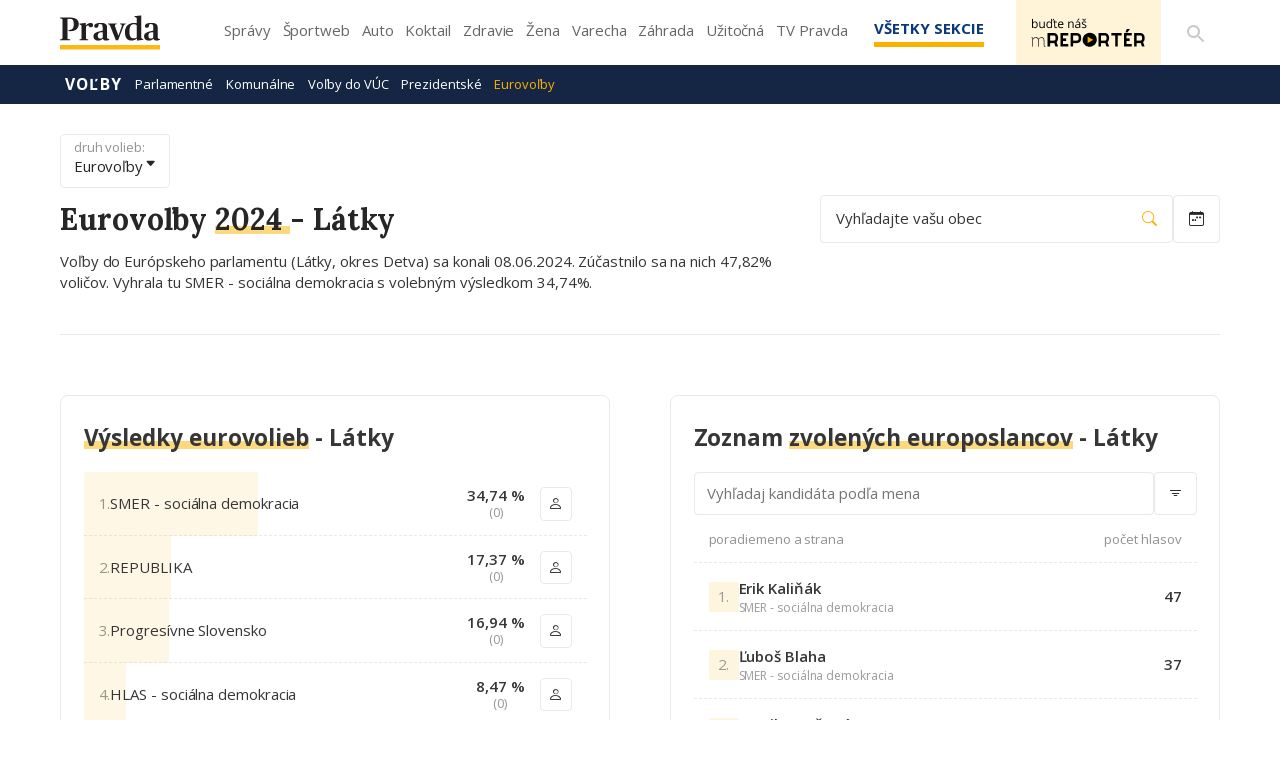

--- FILE ---
content_type: text/html; charset=UTF-8
request_url: https://volby.pravda.sk/eurovolby?rok=2024&obec=latky
body_size: 112208
content:
<!doctype html>
<html lang="sk" class="">
<head>
<meta name="description"
content="Výsledky eurovolieb z roku 2024 pre Látky" />
<meta property="og:url" content="https://volby.pravda.sk/eurovolby" />
<meta property="og:type" content="website" />
<meta property="og:title"
content="Výsledky volieb v obci Látky - Eurovoľby 2024 - Pravda" />
<meta property="og:description"
content="Výsledky eurovolieb z roku 2024 pre Látky" />
<meta property="og:image" content="https://volby.pravda.sk/img/facebook-og-logo.png" />
<meta property="og:image:width" content="1284" />
<meta property="og:image:height" content="486" />
<meta property="og:locale" content="sk_SK" />
<title>
Výsledky volieb v obci Látky - Eurovoľby 2024 - Pravda</title>
<meta charset="UTF-8">
<meta name="viewport" content="width=device-width, initial-scale=1.0, maximum-scale=5.0, minimum-scale=1.0">
<meta http-equiv="X-UA-Compatible" content="ie=edge">
<script id="spcloader" type="text/javascript" async="" src="https://sdk.privacy-center.org/3247b01c-86d7-4390-a7ac-9f5e09b2e1bd/loader.js?target_type=notice&amp;target=hLtMb9hR" charset="utf-8"></script>
<link rel="shortcut icon" type="image/x-icon" href="https://ipravda.sk/res/favicon.ico">
<link href="https://fonts.googleapis.com/css2?family=Lora:ital,wght@0,400;0,500;0,600;0,700;1,400;1,700&amp;display=swap" rel="stylesheet">
<link href="https://fonts.googleapis.com/css2?family=Open+Sans:wght@400;600;700;800&amp;display=swap" rel="stylesheet">
<link rel="stylesheet" href="https://volby.pravda.sk/css/style.min.css?v=4djxu5">
<!-- google analytics -->
<script async="async" src="https://www.googletagmanager.com/gtag/js"></script>
<script>
window['gtag_enable_tcf_support'] = false;
window.dataLayer = window.dataLayer || [];
function gtag() {
dataLayer.push(arguments);
}
gtag('js', new Date());
gtag('set', {
'anonymize_ip': true
});
gtag('config', 'G-26GE433HZT', {}); /* GA4 */
</script>
<!-- (C)2000-2014 Gemius SA - volby.pravda.sk -->
<script>
var pp_gemius_identifier = 'zUA1L6bLFWAyWXXHdAJO5HZH7zYBx47YG9Zj5leIwIT.q7';
var pp_gemius_use_cmp = true;
var pp_gemius_cmp_timeout = 30e3;
// lines below shouldn't be edited
function gemius_pending(i) {
window[i] = window[i] || function() {
var x = window[i + '_pdata'] = window[i + '_pdata'] || [];
x[x.length] = arguments;
};
};
gemius_pending('gemius_hit');
gemius_pending('gemius_event');
gemius_pending('pp_gemius_hit');
gemius_pending('pp_gemius_event');
(function(d, t) {
try {
var gt = d.createElement(t),
s = d.getElementsByTagName(t)[0],
l = 'http' + ((location.protocol == 'https:') ? 's' : '');
gt.setAttribute('async', 'async');
gt.setAttribute('defer', 'defer');
gt.src = l + '://gask.hit.gemius.pl/xgemius.js';
s.parentNode.insertBefore(gt, s);
} catch (e) {}
})(document, 'script');
</script>
<!-- chartbeat -->
<script>
(function() {
/** CONFIGURATION START **/
var _sf_async_config = window._sf_async_config = (window._sf_async_config || {});
_sf_async_config.uid = 67028;
_sf_async_config.domain = 'pravda.sk';
_sf_async_config.flickerControl = false;
_sf_async_config.useCanonical = true;
_sf_async_config.useCanonicalDomain = true;
/** CONFIGURATION END **/
function loadChartbeat() {
var e = document.createElement('script');
var n = document.getElementsByTagName('script')[0];
e.type = 'text/javascript';
e.async = true;
e.src = '//static.chartbeat.com/js/chartbeat.js';
n.parentNode.insertBefore(e, n);
}
loadChartbeat();
})();
</script>
<script async="" src="//static.chartbeat.com/js/chartbeat_mab.js"></script>
</head>
<body>
<div id="pravda-sk-body" class="container-pull ostrov-volby ">
<div class="container">
<header id="perex-header" class="header">
<div class="portal-menu" id="portal-menu">
<button class="portal-menu-hamburger-icon" aria-label="Mobilné menu">
<svg class="open" height="24" width="24">
<defs/>
<path d="M0 0h24v24H0z" fill="none"/>
<path d="M3 18h18v-2H3v2zm0-5h18v-2H3v2zm0-7v2h18V6H3z"/>
</svg>
<svg class="close" height="24" width="24">
<defs/>
<path d="M0 0h24v24H0z" fill="none"/>
<path d="M19 6.41L17.59 5 12 10.59 6.41 5 5 6.41 10.59 12 5 17.59 6.41 19 12 13.41 17.59 19 19 17.59 13.41 12z"/>
</svg>
</button>
<a href="https://www.pravda.sk/" class="portal-menu-logo" aria-label="Pravda logo">
<svg version="1.1" xmlns="http://www.w3.org/2000/svg" x="0px" y="0px" viewBox="0 0 150 51.03" style="enable-background:new 0 0 150 51.03">
<g>
<polygon class="st0" points="0,44.1 0,51.03 150,51.03 150,44.1 0,44.1" style="fill: #FCB813;"/>
<path class="st1" style="fill: #231F20;" d="M0.1,37.11h15.21v-1.18l-2.4-0.44c-1.61-0.29-1.81-0.54-1.81-3.29V5.4c0.59-0.2,2.1-0.34,3.62-0.34c4.26,0,5.87,1.87,5.87,8.3c0,6.43-2.35,8.39-7.97,8.3v1.33c0.44,0.2,1.61,0.54,3.42,0.54c7.88,0,12.08-4.76,12.08-10.6c0-6.58-4.45-9.82-12.96-9.82H0.1v1.18l2.15,0.49C3.38,5.01,3.77,5.2,3.77,8v24.2c0,2.8-0.44,3.09-1.76,3.34L0.1,35.93V37.11L0.1,37.11z M29.26,37.11h13.11v-1.13l-1.96-0.39c-1.22-0.25-1.47-0.49-1.47-2.7v-16.3c0.73-0.79,2.35-1.62,3.23-1.62c0.44,0,0.69,0.15,0.93,0.74c0.73,1.33,1.32,2.06,3.38,2.06c1.66,0,3.03-1.18,3.03-3.29c0-2.21-1.32-3.39-3.52-3.39c-2.64,0-5.48,1.96-7.04,3.63H38.7l0.1-3.24l-0.44-0.34l-9.2,1.13v0.83l1.71,1.03c1.27,0.79,1.52,0.93,1.52,2.99v15.76c0,2.01-0.24,2.31-1.57,2.7l-1.57,0.39V37.11L29.26,37.11z M57.48,37.75c2.98,0,5.38-1.37,6.6-2.99h0.24c0.44,1.82,1.96,2.95,4.65,2.95c2.35,0,4.26-0.83,5.09-1.47V35.2c-0.83,0-1.71-0.15-2.3-0.44c-0.93-0.49-1.22-1.23-1.22-2.85V17.72c0-4.61-3.13-6.63-9.1-6.63c-5.67,0-10.08,1.52-10.08,4.66c0,1.62,0.98,2.75,2.98,2.75c2.4,0,3.08-1.33,3.33-3.83c0.15-1.42,0.64-1.82,2.4-1.82c3.28,0,3.91,1.47,3.91,5.25v4.56l-5.77,1.42c-4.55,1.08-8.07,2.95-8.07,7.12C50.15,35.39,52.93,37.75,57.48,37.75L57.48,37.75z M60.47,34.71c-2.3,0-3.82-1.33-3.82-4.37c0-3.58,1.71-4.81,4.5-5.06l2.84-0.29v7.9C63.45,33.87,62.23,34.71,60.47,34.71L60.47,34.71z M83.76,37.11h3.42l7.58-19.68c1.08-2.9,1.52-3.78,2.79-4.17l1.13-0.29v-1.13h-8.61v1.13l1.32,0.34c0.98,0.25,1.42,0.79,1.42,1.72c0,0.59-0.2,1.47-0.64,2.7l-4.4,12.32h-0.24l-4.5-12.32c-0.39-1.13-0.64-1.96-0.64-2.6c0-1.03,0.34-1.52,1.42-1.82l1.32-0.34v-1.13H71.92v1.13l1.03,0.29c1.32,0.44,1.76,1.13,2.79,3.63L83.76,37.11L83.76,37.11z M106.94,37.7c3.33,0,6.21-1.37,8.27-3.04h0.2l-0.1,2.7l0.49,0.34l9.05-1.28v-0.93l-1.57-0.74c-1.32-0.54-1.52-0.83-1.52-3.19V6.19c0-3.63,0.15-5.84,0.15-5.84L121.47,0l-9.78,0.93v0.98l2.05,1.03c1.17,0.59,1.47,0.74,1.47,2.9v2.21c0,1.77,0.1,3.63,0.1,3.63c-1.03-0.29-2.45-0.54-4.06-0.54c-7.34,0-13.89,4.17-13.89,14.14C97.36,34.41,102.2,37.7,106.94,37.7L106.94,37.7z M110.42,34.31c-4.06,0-6.31-2.75-6.31-10.36c0-8.25,2.74-11,6.9-11c1.96,0,3.28,1.03,4.21,2.01v18.02C114.28,33.43,112.82,34.31,110.42,34.31L110.42,34.31z M133.41,37.75c2.98,0,5.38-1.37,6.6-2.99h0.24c0.44,1.82,1.96,2.95,4.65,2.95c2.35,0,4.26-0.83,5.09-1.47V35.2c-0.83,0-1.71-0.15-2.3-0.44c-0.93-0.49-1.22-1.23-1.22-2.85V17.72c0-4.61-3.13-6.63-9.1-6.63c-5.68,0-10.08,1.52-10.08,4.66c0,1.62,0.98,2.75,2.98,2.75c2.4,0,3.08-1.33,3.33-3.83c0.15-1.42,0.64-1.82,2.4-1.82c3.28,0,3.91,1.47,3.91,5.25v4.56l-5.77,1.42c-4.55,1.08-8.07,2.95-8.07,7.12C126.07,35.39,128.86,37.75,133.41,37.75L133.41,37.75z M136.4,34.71c-2.3,0-3.82-1.33-3.82-4.37c0-3.58,1.71-4.81,4.5-5.06l2.84-0.29v7.9C139.38,33.87,138.16,34.71,136.4,34.71L136.4,34.71z"/>
</g>
</svg>
</a>
<ul class="portal-menu-nav">
<li>
<a href="https://spravy.pravda.sk/">Správy</a>
</li>
<li>
<a href="https://sportweb.pravda.sk/">Športweb</a>
</li>
<li>
<a href="https://auto.pravda.sk/">Auto</a>
</li>
<li>
<a href="https://koktail.pravda.sk/">Koktail</a>
</li>
<li>
<a href="https://zdravie.pravda.sk/">Zdravie</a>
</li>
<li>
<a href="https://zena.pravda.sk/">Žena</a>
</li>
<li>
<a href="https://varecha.pravda.sk/">Varecha</a>
</li>
<li>
<a href="https://zahrada.pravda.sk/">Záhrada</a>
</li>
<li>
<a href="https://uzitocna.pravda.sk/">Užitočná</a>
</li>
<li>
<a href="https://tv.pravda.sk/">TV Pravda</a>
</li>
<li>
<a href="https://blog.pravda.sk/">Blog</a>
</li>
</ul>
<button class="portal-megamenu-button">
Všetky sekcie
<i>
<span class="glyphicon glyphicon-remove"></span>
</i>
</button>
<div class="portal-menu-actions">
<a href="https://spravy.pravda.sk/rozne/clanok/671912-vydavatelstvo-our-media-sr-spusta-na-svojich-strankach-novu-sluzbu-pre-citatelov/" class="portal-menu-actions-bez-reklamy">
<img src="//ipravda.sk/res/www/mreporter/mreporter_desktop.png" class="mreporter_desktop" alt="mReportér"/>
<img src="//ipravda.sk/res/www/mreporter/mreporter_mobile.png" class="mreporter_mobile" alt="mReportér"/>
</a>
<a href="https://www.pravda.sk/vyhladavanie/" class="portal-menu-actions-search" aria-label="Vyhľadávanie">
<svg height="24" width="24">
<defs/>
<path d="M0 0h24v24H0z" fill="none"/>
<path d="M15.5 14h-.79l-.28-.27A6.471 6.471 0 0016 9.5 6.5 6.5 0 109.5 16c1.61 0 3.09-.59 4.23-1.57l.27.28v.79l5 4.99L20.49 19l-4.99-5zm-6 0C7.01 14 5 11.99 5 9.5S7.01 5 9.5 5 14 7.01 14 9.5 11.99 14 9.5 14z"/>
</svg>
</a>
</div>
</div>
<div class="portal-megamenu" id="portal-megamenu">
<div class="portal-megamenu-line spravodajstvo">
<h2>
<span class="portal-megamenu-line-link-wrap">
<span class="glyphicon glyphicon-triangle-bottom hidden-lg hidden-md hidden-sm"></span>
Spravodajstvo
</span>
</h2>
<ul>
<li class="spravy">
<a href="https://spravy.pravda.sk/">Správy</a>
</li>
<li>
<a href="https://spravy.pravda.sk/domace/">Domáce</a>
</li>
<li>
<a href="https://spravy.pravda.sk/svet/">Svet</a>
</li>
<li class="ekonomika">
<a href="https://ekonomika.pravda.sk/">Ekonomika</a>
</li>
<li class="kultura">
<a href="https://kultura.pravda.sk/">Kultúra</a>
</li>
<li class="extern_pocasie">
<a href="https://pocasie.pravda.sk/">Počasie</a>
</li>
<li class="nazory">
<a href="https://nazory.pravda.sk/">Názory</a>
</li>
<li>
<a href="https://www.pravda.sk/chronologia-dna/">Chronológia dňa</a>
</li>
<li>
<a href="https://www.pravda.sk/najcitanejsie-spravy/">Najčítanejšie správy</a>
</li>
<li class="komercnespravy">
<a href="https://komercnespravy.pravda.sk/">Komerčné správy</a>
</li>
</ul>
</div>
<div class="portal-megamenu-line link sport">
<h2>
<a href="https://sportweb.pravda.sk/">
<span class="glyphicon glyphicon-triangle-bottom hidden-lg hidden-md hidden-sm"></span>
Športweb
</a>
</h2>
<ul>
<li class="futbal">
<a href="https://sportweb.pravda.sk/futbal/">Futbal</a>
</li>
<li class="hokej">
<a href="https://sportweb.pravda.sk/hokej/">Hokej</a>
</li>
<li>
<a href="https://sportweb.pravda.sk/cyklistika/">Cyklistika</a>
</li>
<li>
<a href="https://sportweb.pravda.sk/tenis/">Tenis</a>
</li>
<li>
<a href="https://sportweb.pravda.sk/zimne-sporty/">Zimné športy</a>
</li>
<li>
<a href="https://sportweb.pravda.sk/nazivo/">Naživo</a>
</li>
</ul>
</div>
<div class="portal-megamenu-line magaziny">
<h2>
<span class="portal-megamenu-line-link-wrap">
<span class="glyphicon glyphicon-triangle-bottom hidden-lg hidden-md hidden-sm"></span>
Magazíny
</span>
</h2>
<ul>
<li class="extern_ahojmama">
<a href="https://ahojmama.pravda.sk/">AhojMama</a>
</li>
<li class="auto">
<a href="https://auto.pravda.sk/">Auto</a>
</li>
<li class="cestovanie">
<a href="https://cestovanie.pravda.sk/">Cestovanie</a>
</li>
<li class="koktail">
<a href="https://koktail.pravda.sk/">Koktail</a>
</li>
<li class="mediaklik">
<a href="https://www.mediaklik.sk/">Mediaklik</a>
</li>
<li class="veda">
<a href="https://vat.pravda.sk/">VAT</a>
</li>
<li class="zdravie">
<a href="https://zdravie.pravda.sk/">Zdravie</a>
</li>
<li class="zena">
<a href="https://zena.pravda.sk/">Žena</a>
</li>
<li>
<a href="https://zurnal.pravda.sk/">Žurnál</a>
</li>
<li>
<a href="https://zahrada.pravda.sk/">Záhrada</a>
</li>
</ul>
</div>
<div class="portal-megamenu-line link uzitocna">
<h2>
<a href="https://uzitocna.pravda.sk/">
<span class="glyphicon glyphicon-triangle-bottom hidden-lg hidden-md hidden-sm"></span>
Užitočná pravda
</a>
</h2>
<ul>
<li>
<a href="https://uzitocna.pravda.sk/peniaze/">Peniaze</a>
</li>
<li>
<a href="https://uzitocna.pravda.sk/hypoteky/">Hypotéky</a>
</li>
<li>
<a href="https://uzitocna.pravda.sk/dochodky/">Dôchodky</a>
</li>
<li>
<a href="https://uzitocna.pravda.sk/ako-vybavit/">Ako vybaviť</a>
</li>
<li>
<a href="https://uzitocna.pravda.sk/spotrebitel/">Spotrebiteľ</a>
</li>
<li>
<a href="https://uzitocna.pravda.sk/praca-a-kariera/">Práca</a>
</li>
<li>
<a href="https://uzitocna.pravda.sk/zivnostnik/">Živnostník</a>
</li>
<li>
<a href="https://uzitocna.pravda.sk/vzdelavanie/">Vzdelávanie</a>
</li>
<li>
<a href="https://uzitocna.pravda.sk/reality/">Reality</a>
</li>
<li>
<a href="https://uzitocna.pravda.sk/dom-a-byt/">Dom a byt</a>
</li>
<li>
<a href="https://uzitocna.pravda.sk/seniori/">Seniori</a>
</li>
<li>
<a href="https://rady.pravda.sk/">Rady</a>
</li>
</ul>
</div>
<div class="portal-megamenu-line link extern_varecha">
<h2>
<a href="https://varecha.pravda.sk/">
<span class="glyphicon glyphicon-triangle-bottom hidden-lg hidden-md hidden-sm"></span>
Varecha
</a>
</h2>
<ul>
<li>
<a href="https://varecha.pravda.sk/recepty">Recepty</a>
</li>
<li>
<a href="https://napady.pravda.sk/">Nápady</a>
</li>
<li>
<a href="https://varecha.pravda.sk/torty/">Torty</a>
</li>
<li>
<a href="https://menu.pravda.sk/" title="MENU.PRAVDA.SK - DENNÉ MENU NA JEDEN KLIK">Denné menu</a>
</li>
</ul>
</div>
<div class="portal-megamenu-line link varecha_tv">
<h2>
<a href="https://varecha.pravda.sk/tv/">
<span class="glyphicon glyphicon-triangle-bottom hidden-lg hidden-md hidden-sm"></span>
TV Varecha
</a>
</h2>
<ul>
<li>
<a href="https://varecha.pravda.sk/tv/serialy/">Seriály</a>
</li>
<li>
<a href="https://varecha.pravda.sk/tv/videorecepty/">Videorecepty</a>
</li>
<li>
<a href="https://varecha.pravda.sk/tv/playlist/celebrity-s-varechou/">Celebrity</a>
</li>
<li>
<a href="https://varecha.pravda.sk/tv/playlist/fit-s-viktorom/">Fit s Viktorom</a>
</li>
</ul>
</div>
<div class="portal-megamenu-line link extern_blog">
<h2>
<a href="https://blog.pravda.sk/">
<span class="glyphicon glyphicon-triangle-bottom hidden-lg hidden-md hidden-sm"></span>
Blog
</a>
</h2>
<ul>
<li>
<a href="https://blog.pravda.sk/?page=najnovsie-clanky">Najnovšie</a>
</li>
<li>
<a href="https://blog.pravda.sk/?page=najnovsie-clanky">Najčítanejšie</a>
</li>
<li>
<a href="https://blog.pravda.sk/?page=najkomentovanejsie-clanky">Najkomentovanejšie</a>
</li>
<li>
<a href="https://blog.pravda.sk/abecedny-zoznam-blogov/">Zoznam blogov</a>
</li>
<li>
<a href="https://blog.pravda.sk/?page=komercne-blogy">Komerčné blogy</a>
</li>
</ul>
</div>
<div class="portal-megamenu-line relax">
<h2>
<span class="portal-megamenu-line-link-wrap">
<span class="glyphicon glyphicon-triangle-bottom hidden-lg hidden-md hidden-sm"></span>
Relax
</span>
</h2>
<ul>
<li class="programy">
<a href="https://programy.pravda.sk/tv/">TV program</a>
</li>
<li>
<a href="https://spravy.pravda.sk/sutaz/">Súťaže</a>
</li>
<li class="extern_debata">
<a href="https://debata.pravda.sk/">Debata</a>
</li>
<li class="extern_flog">
<a href="https://flog.pravda.sk/" title="Flog - prvý slovenský fotoblog. Ukáž svoje obľúbené fotky celému svetu, hodnoť a napíš čo si myslíš o fotkách iných. Foť a bav sa.">Flog</a>
</li>
<li class="fotogalerie">
<a href="https://fotogalerie.pravda.sk/">Fotogalérie</a>
</li>
<li>
<a href="https://koktail.pravda.sk/stranka/3-horoskop/">Horoskopy</a>
</li>
<li>
<a href="https://spravy.pravda.sk/sudoku/">Sudoku</a>
</li>
</ul>
</div>
<div class="portal-megamenu-line link extern_tv">
<h2>
<a href="https://tv.pravda.sk/">
<span class="glyphicon glyphicon-triangle-bottom hidden-lg hidden-md hidden-sm"></span>
TV Pravda
</a>
</h2>
<ul>
<li>
<a href="https://tv.pravda.sk/kategorie/spravodajstvo">Spravodajstvo</a>
</li>
<li>
<a href="https://tv.pravda.sk/kategorie/sport">Šport</a>
</li>
<li>
<a href="https://tv.pravda.sk/kategorie/veda-a-technika">Veda a tech</a>
</li>
<li>
<a href="https://tv.pravda.sk/kategorie/kultura">Kultúra</a>
</li>
<li>
<a href="https://tv.pravda.sk/kategorie/komercne-videa">Komerčné</a>
</li>
<li>
<a href="https://tv.pravda.sk/relacie/ide-o-pravdu">Ide o pravdu</a>
</li>
<li>
<a href="https://tv.pravda.sk/relacie/pocasie">Predpoveď počasia</a>
</li>
<li>
<a href="https://tv.pravda.sk/relacie/ide-o-peniaze">Ide o peniaze</a>
</li>
<li>
<a href="https://tv.pravda.sk/relacie/ide-o-zdravie">Ide o zdravie</a>
</li>
<li>
<a href="https://tv.pravda.sk/relacie/neobycajne-miesta">Neobyčajné miesta</a>
</li>
<li>
<a href="https://tv.pravda.sk/relacie/showroom">Showroom</a>
</li>
</ul>
</div>
<div class="portal-megamenu-line nakupy">
<h2>
<span class="portal-megamenu-line-link-wrap">
<span class="glyphicon glyphicon-triangle-bottom hidden-lg hidden-md hidden-sm"></span>
Nákupy
</span>
</h2>
<ul>
<li>
<a href="https://menu.pravda.sk/" title="MENU.PRAVDA.SK - DENNÉ MENU NA JEDEN KLIK">Obedy</a>
</li>
<li class="extern_kvety">
<a href="http://kvety.pravda.sk/" title="Kvety, donáška kvetov, internetový obchod s kvetmi, kvetinárstvo, Bratislava, Košice">Kvety</a>
</li>
<li class="extern_epravda">
<a href="https://e.pravda.sk/" title="e.Pravda.sk - elektronický archív denníka Pravda">ePravda</a>
</li>
<li class="predplatne">
<a href="https://predplatne.pravda.sk/">Predplatné novín</a>
</li>
</ul>
</div>
</div>
<div class="search-input-wrap">
<form action="https://www.pravda.sk/vyhladavanie/" method="get">
<input type="text" name="q" value="" placeholder="Zadajte text"/>
<button type="button" class="search-input-wrap-close">
<span class="glyphicon glyphicon-remove"></span>
</button>
<button type="submit" class="search-input-wrap-submit">
<span class="glyphicon glyphicon-search"></span>
</button>
<input type="hidden" name="ie" value="utf-8"/>
<input type="hidden" value="volby.pravda.sk" name="as_sitesearch"/>
</form>
</div>
<div class="submenu">
<div class="submenu-nav">
<span class="glyphicon glyphicon-triangle-bottom submenu-nav-open"></span>
<ul class="submenu-nav-list">
<li class="active">
<a href="https://volby.pravda.sk" class="main">Voľby</a>
</li>
<li>
<a class="" href="https://volby.pravda.sk/parlamentne-volby">Parlamentné</a>
</li>
<li>
<a class="" href="https://volby.pravda.sk/komunalne-volby">Komunálne</a>
</li>
<li>
<a class="" href="https://volby.pravda.sk/volby-do-vuc">Voľby do VÚC</a>
</li>
<li>
<a class="" href="https://volby.pravda.sk/prezidentske-volby">Prezidentské</a>
</li>
<li>
<a class="active" href="/eurovolby?rok=2024">Eurovoľby</a>
</li>
</ul>
</div>
<div style="min-height: 39.25px;"></div>
</div>
</header>
</div>
<main class="shp">
<div class="container">
<section>
<style>
body {
background-color: white !important;
}
.perex-election-header {
display: none;
}
</style>
<div class=" ta3_election_header ">
<div class="ta3_election_header_info">
<a href="#" class="button button--small" type="button" data-toggle="modal"
data-target="#election-change-type">
<span>
druh volieb:
<b>
Eurovoľby
</b>
</span>
<i class="bi bi-caret-down-fill"></i> </a>
<h1>
Eurovoľby
<span>
2024
</span>
- <b>Látky</b>
</h1>
<p>
Voľby do Európskeho parlamentu
(Látky, okres Detva)
sa konali
08.06.2024. 
Zúčastnilo sa na nich
47,82% voličov. 
Vyhrala 
tu
SMER - sociálna demokracia s volebným výsledkom 34,74%.
</p>
</div>
<div class="ta3_election_header_search">
<button type="button" class="button location_button" data-toggle="modal"
data-target="#election-change-location">
Vyhľadajte
vašu obec
<i class="bi bi-search"></i>
</button>
<button type="button" class="button date_button" data-toggle="modal" data-target="#election-change-years">
<i class="bi bi-calendar-week"></i>
</button>
</div>
</div>
<div class="ta3_election_page_content">
<h3>
Stránka obsahuje:
</h3>
<ul id="page_content">
</ul>
</div>
<div class="modal fade perex-election-filter-modal" id="election-change-type" tabindex="-1" role="dialog" aria-labelledby="myModalLabel">
<div class="modal-dialog" role="document">
<div class="modal-content">
<div class="modal-header">
<button type="button" class="close" data-dismiss="modal" aria-label="Close"><span aria-hidden="true">×</span></button>
<h4 class="modal-title">
Vyberte druh volieb
</h4>
</div>
<div class="modal-body">
<ul>
<li class="">
<a href="https://volby.pravda.sk/parlamentne-volby">
Parlamentné voľby
</a>
</li>
<li class="">
<a href="https://volby.pravda.sk/komunalne-volby">
Komunálne voľby
</a>
</li>
<li class="">
<a href="https://volby.pravda.sk/prezidentske-volby">
Prezidentské voľby
</a>
</li>
<li class="">
<a href="https://volby.pravda.sk/volby-do-vuc">
Voľby do VÚC
</a>
</li>
<li class="1">
<a href="https://volby.pravda.sk/eurovolby">
Eurovoľby
</a>
</li>
<li class="">
<a href="https://volby.pravda.sk/zahranicie/volby-cr-poslanecka-snemovna">
Voľby v ČR
</a>
</li>
</ul>
</div>
<div class="modal-footer">
<button type="button" class="btn btn-default" data-dismiss="modal">Zavrieť</button>
</div>
</div>
</div>
</div>
<div class="modal fade perex-election-filter-modal" id="election-change-years" tabindex="-1" role="dialog"
aria-labelledby="myModalLabel">
<div class="modal-dialog" role="document">
<div class="modal-content">
<div class="modal-header">
<button type="button" class="close" data-dismiss="modal" aria-label="Close"><span
aria-hidden="true">×</span></button>
<h4 class="modal-title">
Vyberte rok volieb
</h4>
</div>
<div class="modal-body">
<ul>
<li class="1">
<a
href="https://volby.pravda.sk/eurovolby?rok=2024&amp;obec=latky">
<span class="grid">
<span>2024</span>
<span>08.06.</span>
</span>
</a>
</li>
<li class="1">
<a
href="https://volby.pravda.sk/eurovolby?rok=2019&amp;obec=latky">
<span class="grid">
<span>2019</span>
<span>25.05.</span>
</span>
</a>
</li>
<li class="1">
<a
href="https://volby.pravda.sk/eurovolby?rok=2014&amp;obec=latky">
<span class="grid">
<span>2014</span>
<span>24.05.</span>
</span>
</a>
</li>
<li class="1">
<a
href="https://volby.pravda.sk/eurovolby?rok=2009&amp;obec=latky">
<span class="grid">
<span>2009</span>
<span>06.06.</span>
</span>
</a>
</li>
<li class="1">
<a
href="https://volby.pravda.sk/eurovolby?rok=2004&amp;obec=latky">
<span class="grid">
<span>2004</span>
<span>13.06.</span>
</span>
</a>
</li>
</ul>
</div>
<div class="modal-footer">
<button type="button" class="btn btn-default" data-dismiss="modal">Zavrieť</button>
</div>
</div>
</div>
</div>
<div class="modal fade perex-election-filter-modal" id="election-change-type" tabindex="-1" role="dialog" aria-labelledby="myModalLabel">
<div class="modal-dialog" role="document">
<div class="modal-content">
<div class="modal-header">
<button type="button" class="close" data-dismiss="modal" aria-label="Close"><span aria-hidden="true">×</span></button>
<h4 class="modal-title">
Vyberte druh volieb
</h4>
</div>
<div class="modal-body">
<ul>
<li class="">
<a href="https://volby.pravda.sk/parlamentne-volby">
Parlamentné voľby
</a>
</li>
<li class="">
<a href="https://volby.pravda.sk/komunalne-volby">
Komunálne voľby
</a>
</li>
<li class="">
<a href="https://volby.pravda.sk/prezidentske-volby">
Prezidentské voľby
</a>
</li>
<li class="">
<a href="https://volby.pravda.sk/volby-do-vuc">
Voľby do VÚC
</a>
</li>
<li class="1">
<a href="https://volby.pravda.sk/eurovolby">
Eurovoľby
</a>
</li>
<li class="">
<a href="https://volby.pravda.sk/zahranicie/volby-cr-poslanecka-snemovna">
Voľby v ČR
</a>
</li>
</ul>
</div>
<div class="modal-footer">
<button type="button" class="btn btn-default" data-dismiss="modal">Zavrieť</button>
</div>
</div>
</div>
</div>
<div class="modal fade perex-election-filter-modal" id="election-change-years" tabindex="-1" role="dialog"
aria-labelledby="myModalLabel">
<div class="modal-dialog" role="document">
<div class="modal-content">
<div class="modal-header">
<button type="button" class="close" data-dismiss="modal" aria-label="Close"><span
aria-hidden="true">×</span></button>
<h4 class="modal-title">
Vyberte rok volieb
</h4>
</div>
<div class="modal-body">
<ul>
<li class="1">
<a
href="https://volby.pravda.sk/eurovolby?rok=2024&amp;obec=latky">
<span class="grid">
<span>2024</span>
<span>08.06.</span>
</span>
</a>
</li>
<li class="1">
<a
href="https://volby.pravda.sk/eurovolby?rok=2019&amp;obec=latky">
<span class="grid">
<span>2019</span>
<span>25.05.</span>
</span>
</a>
</li>
<li class="1">
<a
href="https://volby.pravda.sk/eurovolby?rok=2014&amp;obec=latky">
<span class="grid">
<span>2014</span>
<span>24.05.</span>
</span>
</a>
</li>
<li class="1">
<a
href="https://volby.pravda.sk/eurovolby?rok=2009&amp;obec=latky">
<span class="grid">
<span>2009</span>
<span>06.06.</span>
</span>
</a>
</li>
<li class="1">
<a
href="https://volby.pravda.sk/eurovolby?rok=2004&amp;obec=latky">
<span class="grid">
<span>2004</span>
<span>13.06.</span>
</span>
</a>
</li>
</ul>
</div>
<div class="modal-footer">
<button type="button" class="btn btn-default" data-dismiss="modal">Zavrieť</button>
</div>
</div>
</div>
</div>
<div class="modal fade perex-election-filter-modal" id="election-change-location" tabindex="-1" role="dialog" aria-labelledby="myModalLabel">
<div class="modal-dialog" role="document">
<div class="modal-content">
<div class="modal-header">
<button type="button" class="close" data-dismiss="modal" aria-label="Close"><span aria-hidden="true">×</span></button>
<h4 class="modal-title">
Vyhľadajte lokalitu
</h4>
</div>
<div class="modal-body">
<div id="election-place-selector" class="perex-election">
<div class="selector-type alphabet" style="display: none;">
<div class="alphabet-list">
<ul class="election-place-search-itemlist" style="display: none;">
<li data-region="6" data-district="52" class="election-celyokres ">
<a href="https://volby.pravda.sk/eurovolby?rok=2024&amp;okres=banovce-nad-bebravou" data-id="52">
<b>Celý okres Bánovce nad Bebravou</b>
</a>
</li>
<li data-region="1" data-district="1" class="election-celyokres ">
<a href="https://volby.pravda.sk/eurovolby?rok=2024&amp;okres=banska-bystrica" data-id="1">
<b>Celý okres Banská Bystrica</b>
</a>
</li>
<li data-region="1" data-district="2" class="election-celyokres ">
<a href="https://volby.pravda.sk/eurovolby?rok=2024&amp;okres=banska-stiavnica" data-id="2">
<b>Celý okres Banská Štiavnica</b>
</a>
</li>
<li data-region="5" data-district="40" class="election-celyokres ">
<a href="https://volby.pravda.sk/eurovolby?rok=2024&amp;okres=bardejov" data-id="40">
<b>Celý okres Bardejov</b>
</a>
</li>
<li data-region="2" data-district="81" class="election-celyokres ">
<a href="https://volby.pravda.sk/eurovolby?rok=2024&amp;okres=bratislava" data-id="81">
<b>Celý okres Bratislava (mesto)</b>
</a>
</li>
<li data-region="2" data-district="14" class="election-celyokres ">
<a href="https://volby.pravda.sk/eurovolby?rok=2024&amp;okres=bratislava-i" data-id="14">
<b>Celý okres Bratislava I</b>
</a>
</li>
<li data-region="2" data-district="15" class="election-celyokres ">
<a href="https://volby.pravda.sk/eurovolby?rok=2024&amp;okres=bratislava-ii" data-id="15">
<b>Celý okres Bratislava II</b>
</a>
</li>
<li data-region="2" data-district="16" class="election-celyokres ">
<a href="https://volby.pravda.sk/eurovolby?rok=2024&amp;okres=bratislava-iii" data-id="16">
<b>Celý okres Bratislava III</b>
</a>
</li>
<li data-region="2" data-district="17" class="election-celyokres ">
<a href="https://volby.pravda.sk/eurovolby?rok=2024&amp;okres=bratislava-iv" data-id="17">
<b>Celý okres Bratislava IV</b>
</a>
</li>
<li data-region="2" data-district="18" class="election-celyokres ">
<a href="https://volby.pravda.sk/eurovolby?rok=2024&amp;okres=bratislava-v" data-id="18">
<b>Celý okres Bratislava V</b>
</a>
</li>
<li data-region="1" data-district="3" class="election-celyokres ">
<a href="https://volby.pravda.sk/eurovolby?rok=2024&amp;okres=brezno" data-id="3">
<b>Celý okres Brezno</b>
</a>
</li>
<li data-region="8" data-district="69" class="election-celyokres ">
<a href="https://volby.pravda.sk/eurovolby?rok=2024&amp;okres=bytca" data-id="69">
<b>Celý okres Bytča</b>
</a>
</li>
<li data-region="8" data-district="70" class="election-celyokres ">
<a href="https://volby.pravda.sk/eurovolby?rok=2024&amp;okres=cadca" data-id="70">
<b>Celý okres Čadca</b>
</a>
</li>
<li data-region="9" data-district="80" class="election-celyokres ">
<a href="https://volby.pravda.sk/eurovolby?rok=2024&amp;okres=zahranicie" data-id="80">
<b>Celý okres Cudzina</b>
</a>
</li>
<li data-region="1" data-district="4" class="election-celyokres ">
<a href="https://volby.pravda.sk/eurovolby?rok=2024&amp;okres=detva" data-id="4">
<b>Celý okres Detva</b>
</a>
</li>
<li data-region="8" data-district="71" class="election-celyokres ">
<a href="https://volby.pravda.sk/eurovolby?rok=2024&amp;okres=dolny-kubin" data-id="71">
<b>Celý okres Dolný Kubín</b>
</a>
</li>
<li data-region="7" data-district="62" class="election-celyokres ">
<a href="https://volby.pravda.sk/eurovolby?rok=2024&amp;okres=dunajska-streda" data-id="62">
<b>Celý okres Dunajská Streda</b>
</a>
</li>
<li data-region="7" data-district="63" class="election-celyokres ">
<a href="https://volby.pravda.sk/eurovolby?rok=2024&amp;okres=galanta" data-id="63">
<b>Celý okres Galanta</b>
</a>
</li>
<li data-region="3" data-district="22" class="election-celyokres ">
<a href="https://volby.pravda.sk/eurovolby?rok=2024&amp;okres=gelnica" data-id="22">
<b>Celý okres Gelnica</b>
</a>
</li>
<li data-region="7" data-district="64" class="election-celyokres ">
<a href="https://volby.pravda.sk/eurovolby?rok=2024&amp;okres=hlohovec" data-id="64">
<b>Celý okres Hlohovec</b>
</a>
</li>
<li data-region="5" data-district="41" class="election-celyokres ">
<a href="https://volby.pravda.sk/eurovolby?rok=2024&amp;okres=humenne" data-id="41">
<b>Celý okres Humenné</b>
</a>
</li>
<li data-region="6" data-district="54" class="election-celyokres ">
<a href="https://volby.pravda.sk/eurovolby?rok=2024&amp;okres=ilava" data-id="54">
<b>Celý okres Ilava</b>
</a>
</li>
<li data-region="5" data-district="42" class="election-celyokres ">
<a href="https://volby.pravda.sk/eurovolby?rok=2024&amp;okres=kezmarok" data-id="42">
<b>Celý okres Kežmarok</b>
</a>
</li>
<li data-region="4" data-district="33" class="election-celyokres ">
<a href="https://volby.pravda.sk/eurovolby?rok=2024&amp;okres=komarno" data-id="33">
<b>Celý okres Komárno</b>
</a>
</li>
<li data-region="3" data-district="23" class="election-celyokres ">
<a href="https://volby.pravda.sk/eurovolby?rok=2024&amp;okres=kosice-okolie" data-id="23">
<b>Celý okres Košice - okolie</b>
</a>
</li>
<li data-region="3" data-district="82" class="election-celyokres ">
<a href="https://volby.pravda.sk/eurovolby?rok=2024&amp;okres=kosice" data-id="82">
<b>Celý okres Košice (mesto)</b>
</a>
</li>
<li data-region="3" data-district="24" class="election-celyokres ">
<a href="https://volby.pravda.sk/eurovolby?rok=2024&amp;okres=kosice-i" data-id="24">
<b>Celý okres Košice I</b>
</a>
</li>
<li data-region="3" data-district="25" class="election-celyokres ">
<a href="https://volby.pravda.sk/eurovolby?rok=2024&amp;okres=kosice-ii" data-id="25">
<b>Celý okres Košice II</b>
</a>
</li>
<li data-region="3" data-district="26" class="election-celyokres ">
<a href="https://volby.pravda.sk/eurovolby?rok=2024&amp;okres=kosice-iii" data-id="26">
<b>Celý okres Košice III</b>
</a>
</li>
<li data-region="3" data-district="27" class="election-celyokres ">
<a href="https://volby.pravda.sk/eurovolby?rok=2024&amp;okres=kosice-iv" data-id="27">
<b>Celý okres Košice IV</b>
</a>
</li>
<li data-region="1" data-district="5" class="election-celyokres ">
<a href="https://volby.pravda.sk/eurovolby?rok=2024&amp;okres=krupina" data-id="5">
<b>Celý okres Krupina</b>
</a>
</li>
<li data-region="8" data-district="72" class="election-celyokres ">
<a href="https://volby.pravda.sk/eurovolby?rok=2024&amp;okres=kysucke-nove-mesto" data-id="72">
<b>Celý okres Kysucké Nové Mesto</b>
</a>
</li>
<li data-region="4" data-district="34" class="election-celyokres ">
<a href="https://volby.pravda.sk/eurovolby?rok=2024&amp;okres=levice" data-id="34">
<b>Celý okres Levice</b>
</a>
</li>
<li data-region="5" data-district="43" class="election-celyokres ">
<a href="https://volby.pravda.sk/eurovolby?rok=2024&amp;okres=levoca" data-id="43">
<b>Celý okres Levoča</b>
</a>
</li>
<li data-region="8" data-district="73" class="election-celyokres ">
<a href="https://volby.pravda.sk/eurovolby?rok=2024&amp;okres=liptovsky-mikulas" data-id="73">
<b>Celý okres Liptovský Mikuláš</b>
</a>
</li>
<li data-region="1" data-district="7" class="election-celyokres ">
<a href="https://volby.pravda.sk/eurovolby?rok=2024&amp;okres=lucenec" data-id="7">
<b>Celý okres Lučenec</b>
</a>
</li>
<li data-region="2" data-district="19" class="election-celyokres ">
<a href="https://volby.pravda.sk/eurovolby?rok=2024&amp;okres=malacky" data-id="19">
<b>Celý okres Malacky</b>
</a>
</li>
<li data-region="8" data-district="74" class="election-celyokres ">
<a href="https://volby.pravda.sk/eurovolby?rok=2024&amp;okres=martin" data-id="74">
<b>Celý okres Martin</b>
</a>
</li>
<li data-region="5" data-district="44" class="election-celyokres ">
<a href="https://volby.pravda.sk/eurovolby?rok=2024&amp;okres=medzilaborce" data-id="44">
<b>Celý okres Medzilaborce</b>
</a>
</li>
<li data-region="3" data-district="28" class="election-celyokres ">
<a href="https://volby.pravda.sk/eurovolby?rok=2024&amp;okres=michalovce" data-id="28">
<b>Celý okres Michalovce</b>
</a>
</li>
<li data-region="6" data-district="56" class="election-celyokres ">
<a href="https://volby.pravda.sk/eurovolby?rok=2024&amp;okres=myjava" data-id="56">
<b>Celý okres Myjava</b>
</a>
</li>
<li data-region="8" data-district="75" class="election-celyokres ">
<a href="https://volby.pravda.sk/eurovolby?rok=2024&amp;okres=namestovo" data-id="75">
<b>Celý okres Námestovo</b>
</a>
</li>
<li data-region="4" data-district="35" class="election-celyokres ">
<a href="https://volby.pravda.sk/eurovolby?rok=2024&amp;okres=nitra" data-id="35">
<b>Celý okres Nitra</b>
</a>
</li>
<li data-region="6" data-district="55" class="election-celyokres ">
<a href="https://volby.pravda.sk/eurovolby?rok=2024&amp;okres=nove-mesto-nad-vahom" data-id="55">
<b>Celý okres Nové Mesto nad Váhom</b>
</a>
</li>
<li data-region="4" data-district="36" class="election-celyokres ">
<a href="https://volby.pravda.sk/eurovolby?rok=2024&amp;okres=nove-zamky" data-id="36">
<b>Celý okres Nové Zámky</b>
</a>
</li>
<li data-region="6" data-district="57" class="election-celyokres ">
<a href="https://volby.pravda.sk/eurovolby?rok=2024&amp;okres=partizanske" data-id="57">
<b>Celý okres Partizánske</b>
</a>
</li>
<li data-region="2" data-district="20" class="election-celyokres ">
<a href="https://volby.pravda.sk/eurovolby?rok=2024&amp;okres=pezinok" data-id="20">
<b>Celý okres Pezinok</b>
</a>
</li>
<li data-region="7" data-district="65" class="election-celyokres ">
<a href="https://volby.pravda.sk/eurovolby?rok=2024&amp;okres=piestany" data-id="65">
<b>Celý okres Piešťany</b>
</a>
</li>
<li data-region="1" data-district="6" class="election-celyokres ">
<a href="https://volby.pravda.sk/eurovolby?rok=2024&amp;okres=poltar" data-id="6">
<b>Celý okres Poltár</b>
</a>
</li>
<li data-region="5" data-district="45" class="election-celyokres ">
<a href="https://volby.pravda.sk/eurovolby?rok=2024&amp;okres=poprad" data-id="45">
<b>Celý okres Poprad</b>
</a>
</li>
<li data-region="6" data-district="58" class="election-celyokres ">
<a href="https://volby.pravda.sk/eurovolby?rok=2024&amp;okres=povazska-bystrica" data-id="58">
<b>Celý okres Považská Bystrica</b>
</a>
</li>
<li data-region="5" data-district="46" class="election-celyokres ">
<a href="https://volby.pravda.sk/eurovolby?rok=2024&amp;okres=presov" data-id="46">
<b>Celý okres Prešov</b>
</a>
</li>
<li data-region="6" data-district="59" class="election-celyokres ">
<a href="https://volby.pravda.sk/eurovolby?rok=2024&amp;okres=prievidza" data-id="59">
<b>Celý okres Prievidza</b>
</a>
</li>
<li data-region="6" data-district="60" class="election-celyokres ">
<a href="https://volby.pravda.sk/eurovolby?rok=2024&amp;okres=puchov" data-id="60">
<b>Celý okres Púchov</b>
</a>
</li>
<li data-region="1" data-district="8" class="election-celyokres ">
<a href="https://volby.pravda.sk/eurovolby?rok=2024&amp;okres=revuca" data-id="8">
<b>Celý okres Revúca</b>
</a>
</li>
<li data-region="1" data-district="9" class="election-celyokres ">
<a href="https://volby.pravda.sk/eurovolby?rok=2024&amp;okres=rimavska-sobota" data-id="9">
<b>Celý okres Rimavská Sobota</b>
</a>
</li>
<li data-region="3" data-district="29" class="election-celyokres ">
<a href="https://volby.pravda.sk/eurovolby?rok=2024&amp;okres=roznava" data-id="29">
<b>Celý okres Rožňava</b>
</a>
</li>
<li data-region="8" data-district="76" class="election-celyokres ">
<a href="https://volby.pravda.sk/eurovolby?rok=2024&amp;okres=ruzomberok" data-id="76">
<b>Celý okres Ružomberok</b>
</a>
</li>
<li data-region="5" data-district="47" class="election-celyokres ">
<a href="https://volby.pravda.sk/eurovolby?rok=2024&amp;okres=sabinov" data-id="47">
<b>Celý okres Sabinov</b>
</a>
</li>
<li data-region="4" data-district="37" class="election-celyokres ">
<a href="https://volby.pravda.sk/eurovolby?rok=2024&amp;okres=sala" data-id="37">
<b>Celý okres Šaľa</b>
</a>
</li>
<li data-region="2" data-district="21" class="election-celyokres ">
<a href="https://volby.pravda.sk/eurovolby?rok=2024&amp;okres=senec" data-id="21">
<b>Celý okres Senec</b>
</a>
</li>
<li data-region="7" data-district="66" class="election-celyokres ">
<a href="https://volby.pravda.sk/eurovolby?rok=2024&amp;okres=senica" data-id="66">
<b>Celý okres Senica</b>
</a>
</li>
<li data-region="7" data-district="67" class="election-celyokres ">
<a href="https://volby.pravda.sk/eurovolby?rok=2024&amp;okres=skalica" data-id="67">
<b>Celý okres Skalica</b>
</a>
</li>
<li data-region="5" data-district="48" class="election-celyokres ">
<a href="https://volby.pravda.sk/eurovolby?rok=2024&amp;okres=snina" data-id="48">
<b>Celý okres Snina</b>
</a>
</li>
<li data-region="3" data-district="30" class="election-celyokres ">
<a href="https://volby.pravda.sk/eurovolby?rok=2024&amp;okres=sobrance" data-id="30">
<b>Celý okres Sobrance</b>
</a>
</li>
<li data-region="3" data-district="31" class="election-celyokres ">
<a href="https://volby.pravda.sk/eurovolby?rok=2024&amp;okres=spisska-nova-ves" data-id="31">
<b>Celý okres Spišská Nová Ves</b>
</a>
</li>
<li data-region="5" data-district="49" class="election-celyokres ">
<a href="https://volby.pravda.sk/eurovolby?rok=2024&amp;okres=stara-lubovna" data-id="49">
<b>Celý okres Stará Ľubovňa</b>
</a>
</li>
<li data-region="5" data-district="50" class="election-celyokres ">
<a href="https://volby.pravda.sk/eurovolby?rok=2024&amp;okres=stropkov" data-id="50">
<b>Celý okres Stropkov</b>
</a>
</li>
<li data-region="5" data-district="51" class="election-celyokres ">
<a href="https://volby.pravda.sk/eurovolby?rok=2024&amp;okres=svidnik" data-id="51">
<b>Celý okres Svidník</b>
</a>
</li>
<li data-region="4" data-district="38" class="election-celyokres ">
<a href="https://volby.pravda.sk/eurovolby?rok=2024&amp;okres=topolcany" data-id="38">
<b>Celý okres Topoľčany</b>
</a>
</li>
<li data-region="3" data-district="32" class="election-celyokres ">
<a href="https://volby.pravda.sk/eurovolby?rok=2024&amp;okres=trebisov" data-id="32">
<b>Celý okres Trebišov</b>
</a>
</li>
<li data-region="6" data-district="61" class="election-celyokres ">
<a href="https://volby.pravda.sk/eurovolby?rok=2024&amp;okres=trencin" data-id="61">
<b>Celý okres Trenčín</b>
</a>
</li>
<li data-region="7" data-district="68" class="election-celyokres ">
<a href="https://volby.pravda.sk/eurovolby?rok=2024&amp;okres=trnava" data-id="68">
<b>Celý okres Trnava</b>
</a>
</li>
<li data-region="8" data-district="77" class="election-celyokres ">
<a href="https://volby.pravda.sk/eurovolby?rok=2024&amp;okres=turcianske-teplice" data-id="77">
<b>Celý okres Turčianske Teplice</b>
</a>
</li>
<li data-region="8" data-district="78" class="election-celyokres ">
<a href="https://volby.pravda.sk/eurovolby?rok=2024&amp;okres=tvrdosin" data-id="78">
<b>Celý okres Tvrdošín</b>
</a>
</li>
<li data-region="1" data-district="10" class="election-celyokres ">
<a href="https://volby.pravda.sk/eurovolby?rok=2024&amp;okres=velky-krtis" data-id="10">
<b>Celý okres Veľký Krtíš</b>
</a>
</li>
<li data-region="5" data-district="53" class="election-celyokres ">
<a href="https://volby.pravda.sk/eurovolby?rok=2024&amp;okres=vranov-nad-toplou" data-id="53">
<b>Celý okres Vranov nad Topľou</b>
</a>
</li>
<li data-region="1" data-district="12" class="election-celyokres ">
<a href="https://volby.pravda.sk/eurovolby?rok=2024&amp;okres=zarnovica" data-id="12">
<b>Celý okres Žarnovica</b>
</a>
</li>
<li data-region="1" data-district="13" class="election-celyokres ">
<a href="https://volby.pravda.sk/eurovolby?rok=2024&amp;okres=ziar-nad-hronom" data-id="13">
<b>Celý okres Žiar nad Hronom</b>
</a>
</li>
<li data-region="8" data-district="79" class="election-celyokres ">
<a href="https://volby.pravda.sk/eurovolby?rok=2024&amp;okres=zilina" data-id="79">
<b>Celý okres Žilina</b>
</a>
</li>
<li data-region="4" data-district="39" class="election-celyokres ">
<a href="https://volby.pravda.sk/eurovolby?rok=2024&amp;okres=zlate-moravce" data-id="39">
<b>Celý okres Zlaté Moravce</b>
</a>
</li>
<li data-region="1" data-district="11" class="election-celyokres ">
<a href="https://volby.pravda.sk/eurovolby?rok=2024&amp;okres=zvolen" data-id="11">
<b>Celý okres Zvolen</b>
</a>
</li>
<li data-region="9" data-district="80" class="">
<a href="https://volby.pravda.sk/eurovolby?rok=2024&amp;obec=zahranicie" data-id="2967">
* Zahraničie<span>, okres Cudzina</span>
</a>
</li>
<li data-region="1" data-district="7" class="">
<a href="https://volby.pravda.sk/eurovolby?rok=2024&amp;obec=abelova" data-id="80">
Ábelová<span>, okres Lučenec</span>
</a>
</li>
<li data-region="1" data-district="9" class="">
<a href="https://volby.pravda.sk/eurovolby?rok=2024&amp;obec=abovce" data-id="221">
Abovce<span>, okres Rimavská Sobota</span>
</a>
</li>
<li data-region="7" data-district="63" class="">
<a href="https://volby.pravda.sk/eurovolby?rok=2024&amp;obec=abraham" data-id="2167">
Abrahám<span>, okres Galanta</span>
</a>
</li>
<li data-region="5" data-district="40" class="">
<a href="https://volby.pravda.sk/eurovolby?rok=2024&amp;obec=abrahamovce" data-id="1309">
Abrahámovce<span>, okres Bardejov</span>
</a>
</li>
<li data-region="5" data-district="42" class="">
<a href="https://volby.pravda.sk/eurovolby?rok=2024&amp;obec=abrahamovce-2" data-id="1373">
Abrahámovce<span>, okres Kežmarok</span>
</a>
</li>
<li data-region="8" data-district="77" class="">
<a href="https://volby.pravda.sk/eurovolby?rok=2024&amp;obec=abramova" data-id="2623">
Abramová<span>, okres Turčianske Teplice</span>
</a>
</li>
<li data-region="5" data-district="46" class="">
<a href="https://volby.pravda.sk/eurovolby?rok=2024&amp;obec=abranovce" data-id="1681">
Abranovce<span>, okres Prešov</span>
</a>
</li>
<li data-region="6" data-district="61" class="">
<a href="https://volby.pravda.sk/eurovolby?rok=2024&amp;obec=adamovske-kochanovce" data-id="2113">
Adamovské Kochanovce<span>, okres Trenčín</span>
</a>
</li>
<li data-region="5" data-district="41" class="">
<a href="https://volby.pravda.sk/eurovolby?rok=2024&amp;obec=adidovce" data-id="1280">
Adidovce<span>, okres Humenné</span>
</a>
</li>
<li data-region="4" data-district="35" class="">
<a href="https://volby.pravda.sk/eurovolby?rok=2024&amp;obec=aleksince" data-id="1042">
Alekšince<span>, okres Nitra</span>
</a>
</li>
<li data-region="4" data-district="36" class="">
<a href="https://volby.pravda.sk/eurovolby?rok=2024&amp;obec=andovce" data-id="1059">
Andovce<span>, okres Nové Zámky</span>
</a>
</li>
<li data-region="5" data-district="40" class="">
<a href="https://volby.pravda.sk/eurovolby?rok=2024&amp;obec=andrejova" data-id="1265">
Andrejová<span>, okres Bardejov</span>
</a>
</li>
<li data-region="4" data-district="38" class="">
<a href="https://volby.pravda.sk/eurovolby?rok=2024&amp;obec=ardanovce" data-id="1208">
Ardanovce<span>, okres Topoľčany</span>
</a>
</li>
<li data-region="3" data-district="29" class="">
<a href="https://volby.pravda.sk/eurovolby?rok=2024&amp;obec=ardovo" data-id="753">
Ardovo<span>, okres Rožňava</span>
</a>
</li>
<li data-region="3" data-district="31" class="">
<a href="https://volby.pravda.sk/eurovolby?rok=2024&amp;obec=arnutovce" data-id="883">
Arnutovce<span>, okres Spišská Nová Ves</span>
</a>
</li>
<li data-region="4" data-district="35" class="">
<a href="https://volby.pravda.sk/eurovolby?rok=2024&amp;obec=bab" data-id="1159">
Báb<span>, okres Nitra</span>
</a>
</li>
<li data-region="5" data-district="53" class="">
<a href="https://volby.pravda.sk/eurovolby?rok=2024&amp;obec=babie" data-id="1897">
Babie<span>, okres Vranov nad Topľou</span>
</a>
</li>
<li data-region="8" data-district="75" class="">
<a href="https://volby.pravda.sk/eurovolby?rok=2024&amp;obec=babin" data-id="2399">
Babín<span>, okres Námestovo</span>
</a>
</li>
<li data-region="1" data-district="11" class="">
<a href="https://volby.pravda.sk/eurovolby?rok=2024&amp;obec=babina" data-id="310">
Babiná<span>, okres Zvolen</span>
</a>
</li>
<li data-region="4" data-district="35" class="">
<a href="https://volby.pravda.sk/eurovolby?rok=2024&amp;obec=babindol" data-id="1102">
Babindol<span>, okres Nitra</span>
</a>
</li>
<li data-region="1" data-district="9" class="">
<a href="https://volby.pravda.sk/eurovolby?rok=2024&amp;obec=babinec" data-id="206">
Babinec<span>, okres Rimavská Sobota</span>
</a>
</li>
<li data-region="7" data-district="62" class="">
<a href="https://volby.pravda.sk/eurovolby?rok=2024&amp;obec=bac" data-id="2076">
Báč<span>, okres Dunajská Streda</span>
</a>
</li>
<li data-region="3" data-district="32" class="">
<a href="https://volby.pravda.sk/eurovolby?rok=2024&amp;obec=backa" data-id="996">
Bačka<span>, okres Trebišov</span>
</a>
</li>
<li data-region="3" data-district="32" class="">
<a href="https://volby.pravda.sk/eurovolby?rok=2024&amp;obec=backov" data-id="971">
Bačkov<span>, okres Trebišov</span>
</a>
</li>
<li data-region="3" data-district="23" class="">
<a href="https://volby.pravda.sk/eurovolby?rok=2024&amp;obec=backovik" data-id="575">
Bačkovík<span>, okres Košice - okolie</span>
</a>
</li>
<li data-region="1" data-district="3" class="">
<a href="https://volby.pravda.sk/eurovolby?rok=2024&amp;obec=bacuch" data-id="46">
Bacúch<span>, okres Brezno</span>
</a>
</li>
<li data-region="1" data-district="11" class="">
<a href="https://volby.pravda.sk/eurovolby?rok=2024&amp;obec=bacurov" data-id="328">
Bacúrov<span>, okres Zvolen</span>
</a>
</li>
<li data-region="1" data-district="2" class="">
<a href="https://volby.pravda.sk/eurovolby?rok=2024&amp;obec=badan" data-id="5">
Baďan<span>, okres Banská Štiavnica</span>
</a>
</li>
<li data-region="4" data-district="35" class="">
<a href="https://volby.pravda.sk/eurovolby?rok=2024&amp;obec=badice" data-id="1075">
Bádice<span>, okres Nitra</span>
</a>
</li>
<li data-region="1" data-district="1" class="">
<a href="https://volby.pravda.sk/eurovolby?rok=2024&amp;obec=badin" data-id="1">
Badín<span>, okres Banská Bystrica</span>
</a>
</li>
<li data-region="2" data-district="20" class="">
<a href="https://volby.pravda.sk/eurovolby?rok=2024&amp;obec=bahon" data-id="547">
Báhoň<span>, okres Pezinok</span>
</a>
</li>
<li data-region="3" data-district="28" class="">
<a href="https://volby.pravda.sk/eurovolby?rok=2024&amp;obec=bajany" data-id="691">
Bajany<span>, okres Michalovce</span>
</a>
</li>
<li data-region="4" data-district="33" class="">
<a href="https://volby.pravda.sk/eurovolby?rok=2024&amp;obec=bajc" data-id="973">
Bajč<span>, okres Komárno</span>
</a>
</li>
<li data-region="5" data-district="46" class="">
<a href="https://volby.pravda.sk/eurovolby?rok=2024&amp;obec=bajerov" data-id="1544">
Bajerov<span>, okres Prešov</span>
</a>
</li>
<li data-region="5" data-district="47" class="">
<a href="https://volby.pravda.sk/eurovolby?rok=2024&amp;obec=bajerovce" data-id="1682">
Bajerovce<span>, okres Sabinov</span>
</a>
</li>
<li data-region="4" data-district="34" class="">
<a href="https://volby.pravda.sk/eurovolby?rok=2024&amp;obec=bajka" data-id="937">
Bajka<span>, okres Levice</span>
</a>
</li>
<li data-region="4" data-district="36" class="">
<a href="https://volby.pravda.sk/eurovolby?rok=2024&amp;obec=bajtava" data-id="1060">
Bajtava<span>, okres Nové Zámky</span>
</a>
</li>
<li data-region="7" data-district="62" class="">
<a href="https://volby.pravda.sk/eurovolby?rok=2024&amp;obec=baka" data-id="2253">
Baka<span>, okres Dunajská Streda</span>
</a>
</li>
<li data-region="1" data-district="1" class="">
<a href="https://volby.pravda.sk/eurovolby?rok=2024&amp;obec=balaze" data-id="2">
Baláže<span>, okres Banská Bystrica</span>
</a>
</li>
<li data-region="5" data-district="43" class="">
<a href="https://volby.pravda.sk/eurovolby?rok=2024&amp;obec=baldovce" data-id="1528">
Baldovce<span>, okres Levoča</span>
</a>
</li>
<li data-region="1" data-district="10" class="">
<a href="https://volby.pravda.sk/eurovolby?rok=2024&amp;obec=balog-nad-iplom" data-id="256">
Balog nad Ipľom<span>, okres Veľký Krtíš</span>
</a>
</li>
<li data-region="7" data-district="62" class="">
<a href="https://volby.pravda.sk/eurovolby?rok=2024&amp;obec=balon" data-id="2123">
Baloň<span>, okres Dunajská Streda</span>
</a>
</li>
<li data-region="5" data-district="50" class="">
<a href="https://volby.pravda.sk/eurovolby?rok=2024&amp;obec=bana" data-id="1776">
Baňa<span>, okres Stropkov</span>
</a>
</li>
<li data-region="7" data-district="65" class="">
<a href="https://volby.pravda.sk/eurovolby?rok=2024&amp;obec=banka" data-id="2318">
Banka<span>, okres Piešťany</span>
</a>
</li>
<li data-region="4" data-district="36" class="">
<a href="https://volby.pravda.sk/eurovolby?rok=2024&amp;obec=banov" data-id="1147">
Bánov<span>, okres Nové Zámky</span>
</a>
</li>
<li data-region="6" data-district="52" class="">
<a href="https://volby.pravda.sk/eurovolby?rok=2024&amp;obec=banovce-nad-bebravou" data-id="1749">
Bánovce nad Bebravou<span>, okres Bánovce nad Bebravou</span>
</a>
</li>
<li data-region="3" data-district="28" class="">
<a href="https://volby.pravda.sk/eurovolby?rok=2024&amp;obec=banovce-nad-ondavou" data-id="693">
Bánovce nad Ondavou<span>, okres Michalovce</span>
</a>
</li>
<li data-region="1" data-district="2" class="">
<a href="https://volby.pravda.sk/eurovolby?rok=2024&amp;obec=banska-bela" data-id="7">
Banská Belá<span>, okres Banská Štiavnica</span>
</a>
</li>
<li data-region="1" data-district="1" class="">
<a href="https://volby.pravda.sk/eurovolby?rok=2024&amp;obec=banska-bystrica" data-id="4">
Banská Bystrica<span>, okres Banská Bystrica</span>
</a>
</li>
<li data-region="1" data-district="2" class="">
<a href="https://volby.pravda.sk/eurovolby?rok=2024&amp;obec=banska-stiavnica" data-id="9">
Banská Štiavnica<span>, okres Banská Štiavnica</span>
</a>
</li>
<li data-region="5" data-district="53" class="">
<a href="https://volby.pravda.sk/eurovolby?rok=2024&amp;obec=banske" data-id="1899">
Banské<span>, okres Vranov nad Topľou</span>
</a>
</li>
<li data-region="1" data-district="2" class="">
<a href="https://volby.pravda.sk/eurovolby?rok=2024&amp;obec=bansky-studenec" data-id="10">
Banský Studenec<span>, okres Banská Štiavnica</span>
</a>
</li>
<li data-region="3" data-district="32" class="">
<a href="https://volby.pravda.sk/eurovolby?rok=2024&amp;obec=bara" data-id="997">
Bara<span>, okres Trebišov</span>
</a>
</li>
<li data-region="1" data-district="9" class="">
<a href="https://volby.pravda.sk/eurovolby?rok=2024&amp;obec=barca" data-id="240">
Barca<span>, okres Rimavská Sobota</span>
</a>
</li>
<li data-region="5" data-district="40" class="">
<a href="https://volby.pravda.sk/eurovolby?rok=2024&amp;obec=bardejov" data-id="1310">
Bardejov<span>, okres Bardejov</span>
</a>
</li>
<li data-region="4" data-district="36" class="">
<a href="https://volby.pravda.sk/eurovolby?rok=2024&amp;obec=bardonovo" data-id="1062">
Bardoňovo<span>, okres Nové Zámky</span>
</a>
</li>
<li data-region="1" data-district="13" class="">
<a href="https://volby.pravda.sk/eurovolby?rok=2024&amp;obec=bartosova-lehotka" data-id="448">
Bartošova Lehôtka<span>, okres Žiar nad Hronom</span>
</a>
</li>
<li data-region="5" data-district="40" class="">
<a href="https://volby.pravda.sk/eurovolby?rok=2024&amp;obec=bartosovce" data-id="1222">
Bartošovce<span>, okres Bardejov</span>
</a>
</li>
<li data-region="3" data-district="23" class="">
<a href="https://volby.pravda.sk/eurovolby?rok=2024&amp;obec=baska" data-id="579">
Baška<span>, okres Košice - okolie</span>
</a>
</li>
<li data-region="5" data-district="41" class="">
<a href="https://volby.pravda.sk/eurovolby?rok=2024&amp;obec=baskovce-2" data-id="1369">
Baškovce<span>, okres Humenné</span>
</a>
</li>
<li data-region="3" data-district="30" class="">
<a href="https://volby.pravda.sk/eurovolby?rok=2024&amp;obec=baskovce" data-id="848">
Baškovce<span>, okres Sobrance</span>
</a>
</li>
<li data-region="7" data-district="65" class="">
<a href="https://volby.pravda.sk/eurovolby?rok=2024&amp;obec=basovce" data-id="2328">
Bašovce<span>, okres Piešťany</span>
</a>
</li>
<li data-region="5" data-district="45" class="">
<a href="https://volby.pravda.sk/eurovolby?rok=2024&amp;obec=batizovce" data-id="1610">
Batizovce<span>, okres Poprad</span>
</a>
</li>
<li data-region="1" data-district="9" class="">
<a href="https://volby.pravda.sk/eurovolby?rok=2024&amp;obec=batka" data-id="207">
Bátka<span>, okres Rimavská Sobota</span>
</a>
</li>
<li data-region="1" data-district="10" class="">
<a href="https://volby.pravda.sk/eurovolby?rok=2024&amp;obec=batorova" data-id="257">
Bátorová<span>, okres Veľký Krtíš</span>
</a>
</li>
<li data-region="4" data-district="33" class="">
<a href="https://volby.pravda.sk/eurovolby?rok=2024&amp;obec=batorove-kosihy" data-id="919">
Bátorové Kosihy<span>, okres Komárno</span>
</a>
</li>
<li data-region="4" data-district="34" class="">
<a href="https://volby.pravda.sk/eurovolby?rok=2024&amp;obec=batovce" data-id="964">
Bátovce<span>, okres Levice</span>
</a>
</li>
<li data-region="5" data-district="40" class="">
<a href="https://volby.pravda.sk/eurovolby?rok=2024&amp;obec=becherov" data-id="1401">
Becherov<span>, okres Bardejov</span>
</a>
</li>
<li data-region="6" data-district="55" class="">
<a href="https://volby.pravda.sk/eurovolby?rok=2024&amp;obec=beckov" data-id="1988">
Beckov<span>, okres Nové Mesto nad Váhom</span>
</a>
</li>
<li data-region="5" data-district="43" class="">
<a href="https://volby.pravda.sk/eurovolby?rok=2024&amp;obec=beharovce" data-id="1478">
Beharovce<span>, okres Levoča</span>
</a>
</li>
<li data-region="8" data-district="79" class="">
<a href="https://volby.pravda.sk/eurovolby?rok=2024&amp;obec=bela-2" data-id="2672">
Belá<span>, okres Žilina</span>
</a>
</li>
<li data-region="4" data-district="36" class="">
<a href="https://volby.pravda.sk/eurovolby?rok=2024&amp;obec=bela" data-id="1178">
Belá<span>, okres Nové Zámky</span>
</a>
</li>
<li data-region="8" data-district="74" class="">
<a href="https://volby.pravda.sk/eurovolby?rok=2024&amp;obec=bela-dulice" data-id="2574">
Belá - Dulice<span>, okres Martin</span>
</a>
</li>
<li data-region="5" data-district="48" class="">
<a href="https://volby.pravda.sk/eurovolby?rok=2024&amp;obec=bela-nad-cirochou" data-id="1588">
Belá nad Cirochou<span>, okres Snina</span>
</a>
</li>
<li data-region="4" data-district="39" class="">
<a href="https://volby.pravda.sk/eurovolby?rok=2024&amp;obec=beladice" data-id="1218">
Beladice<span>, okres Zlaté Moravce</span>
</a>
</li>
<li data-region="5" data-district="51" class="">
<a href="https://volby.pravda.sk/eurovolby?rok=2024&amp;obec=belejovce" data-id="1792">
Belejovce<span>, okres Svidník</span>
</a>
</li>
<li data-region="1" data-district="9" class="">
<a href="https://volby.pravda.sk/eurovolby?rok=2024&amp;obec=belin" data-id="171">
Belín<span>, okres Rimavská Sobota</span>
</a>
</li>
<li data-region="1" data-district="7" class="">
<a href="https://volby.pravda.sk/eurovolby?rok=2024&amp;obec=belina" data-id="65">
Belina<span>, okres Lučenec</span>
</a>
</li>
<li data-region="4" data-district="38" class="">
<a href="https://volby.pravda.sk/eurovolby?rok=2024&amp;obec=belince" data-id="1298">
Belince<span>, okres Topoľčany</span>
</a>
</li>
<li data-region="7" data-district="62" class="">
<a href="https://volby.pravda.sk/eurovolby?rok=2024&amp;obec=bellova-ves" data-id="2211">
Bellova Ves<span>, okres Dunajská Streda</span>
</a>
</li>
<li data-region="5" data-district="40" class="">
<a href="https://volby.pravda.sk/eurovolby?rok=2024&amp;obec=beloveza" data-id="1402">
Beloveža<span>, okres Bardejov</span>
</a>
</li>
<li data-region="1" data-district="2" class="">
<a href="https://volby.pravda.sk/eurovolby?rok=2024&amp;obec=beluj" data-id="11">
Beluj<span>, okres Banská Štiavnica</span>
</a>
</li>
<li data-region="6" data-district="60" class="">
<a href="https://volby.pravda.sk/eurovolby?rok=2024&amp;obec=belusa" data-id="2149">
Beluša<span>, okres Púchov</span>
</a>
</li>
<li data-region="3" data-district="23" class="">
<a href="https://volby.pravda.sk/eurovolby?rok=2024&amp;obec=belza" data-id="582">
Belža<span>, okres Košice - okolie</span>
</a>
</li>
<li data-region="8" data-district="73" class="">
<a href="https://volby.pravda.sk/eurovolby?rok=2024&amp;obec=benadikova" data-id="2392">
Beňadiková<span>, okres Liptovský Mikuláš</span>
</a>
</li>
<li data-region="5" data-district="51" class="">
<a href="https://volby.pravda.sk/eurovolby?rok=2024&amp;obec=benadikovce" data-id="1743">
Beňadikovce<span>, okres Svidník</span>
</a>
</li>
<li data-region="8" data-district="75" class="">
<a href="https://volby.pravda.sk/eurovolby?rok=2024&amp;obec=benadovo" data-id="2400">
Beňadovo<span>, okres Námestovo</span>
</a>
</li>
<li data-region="3" data-district="30" class="">
<a href="https://volby.pravda.sk/eurovolby?rok=2024&amp;obec=benatina" data-id="734">
Beňatina<span>, okres Sobrance</span>
</a>
</li>
<li data-region="3" data-district="23" class="">
<a href="https://volby.pravda.sk/eurovolby?rok=2024&amp;obec=beniakovce" data-id="583">
Beniakovce<span>, okres Košice - okolie</span>
</a>
</li>
<li data-region="8" data-district="74" class="">
<a href="https://volby.pravda.sk/eurovolby?rok=2024&amp;obec=benice" data-id="2491">
Benice<span>, okres Martin</span>
</a>
</li>
<li data-region="5" data-district="53" class="">
<a href="https://volby.pravda.sk/eurovolby?rok=2024&amp;obec=benkovce" data-id="1949">
Benkovce<span>, okres Vranov nad Topľou</span>
</a>
</li>
<li data-region="1" data-district="3" class="">
<a href="https://volby.pravda.sk/eurovolby?rok=2024&amp;obec=benus" data-id="110">
Beňuš<span>, okres Brezno</span>
</a>
</li>
<li data-region="2" data-district="21" class="">
<a href="https://volby.pravda.sk/eurovolby?rok=2024&amp;obec=bernolakovo" data-id="509">
Bernolákovo<span>, okres Senec</span>
</a>
</li>
<li data-region="5" data-district="46" class="">
<a href="https://volby.pravda.sk/eurovolby?rok=2024&amp;obec=bertotovce" data-id="1654">
Bertotovce<span>, okres Prešov</span>
</a>
</li>
<li data-region="4" data-district="34" class="">
<a href="https://volby.pravda.sk/eurovolby?rok=2024&amp;obec=besa" data-id="1015">
Beša<span>, okres Levice</span>
</a>
</li>
<li data-region="3" data-district="28" class="">
<a href="https://volby.pravda.sk/eurovolby?rok=2024&amp;obec=besa-2" data-id="2799">
Beša<span>, okres Michalovce</span>
</a>
</li>
<li data-region="4" data-district="36" class="">
<a href="https://volby.pravda.sk/eurovolby?rok=2024&amp;obec=besenov" data-id="1064">
Bešeňov<span>, okres Nové Zámky</span>
</a>
</li>
<li data-region="8" data-district="76" class="">
<a href="https://volby.pravda.sk/eurovolby?rok=2024&amp;obec=besenova" data-id="2595">
Bešeňová<span>, okres Ružomberok</span>
</a>
</li>
<li data-region="3" data-district="31" class="">
<a href="https://volby.pravda.sk/eurovolby?rok=2024&amp;obec=betlanovce" data-id="966">
Betlanovce<span>, okres Spišská Nová Ves</span>
</a>
</li>
<li data-region="3" data-district="29" class="">
<a href="https://volby.pravda.sk/eurovolby?rok=2024&amp;obec=betliar" data-id="840">
Betliar<span>, okres Rožňava</span>
</a>
</li>
<li data-region="3" data-district="30" class="">
<a href="https://volby.pravda.sk/eurovolby?rok=2024&amp;obec=bezovce" data-id="763">
Bežovce<span>, okres Sobrance</span>
</a>
</li>
<li data-region="3" data-district="23" class="">
<a href="https://volby.pravda.sk/eurovolby?rok=2024&amp;obec=bidovce" data-id="485">
Bidovce<span>, okres Košice - okolie</span>
</a>
</li>
<li data-region="3" data-district="32" class="">
<a href="https://volby.pravda.sk/eurovolby?rok=2024&amp;obec=biel" data-id="917">
Biel<span>, okres Trebišov</span>
</a>
</li>
<li data-region="4" data-district="34" class="">
<a href="https://volby.pravda.sk/eurovolby?rok=2024&amp;obec=bielovce" data-id="991">
Bielovce<span>, okres Levice</span>
</a>
</li>
<li data-region="7" data-district="68" class="">
<a href="https://volby.pravda.sk/eurovolby?rok=2024&amp;obec=biely-kostol" data-id="2461">
Biely Kostol<span>, okres Trnava</span>
</a>
</li>
<li data-region="5" data-district="43" class="">
<a href="https://volby.pravda.sk/eurovolby?rok=2024&amp;obec=bijacovce" data-id="1477">
Bijacovce<span>, okres Levoča</span>
</a>
</li>
<li data-region="7" data-district="66" class="">
<a href="https://volby.pravda.sk/eurovolby?rok=2024&amp;obec=bilkove-humence" data-id="2308">
Bílkove Humence<span>, okres Senica</span>
</a>
</li>
<li data-region="4" data-district="36" class="">
<a href="https://volby.pravda.sk/eurovolby?rok=2024&amp;obec=bina" data-id="1065">
Bíňa<span>, okres Nové Zámky</span>
</a>
</li>
<li data-region="7" data-district="68" class="">
<a href="https://volby.pravda.sk/eurovolby?rok=2024&amp;obec=binovce" data-id="2547">
Bíňovce<span>, okres Trnava</span>
</a>
</li>
<li data-region="1" data-district="7" class="">
<a href="https://volby.pravda.sk/eurovolby?rok=2024&amp;obec=biskupice" data-id="2885">
Biskupice<span>, okres Lučenec</span>
</a>
</li>
<li data-region="4" data-district="38" class="">
<a href="https://volby.pravda.sk/eurovolby?rok=2024&amp;obec=biskupova" data-id="1343">
Biskupová<span>, okres Topoľčany</span>
</a>
</li>
<li data-region="8" data-district="79" class="">
<a href="https://volby.pravda.sk/eurovolby?rok=2024&amp;obec=bitarova" data-id="2673">
Bitarová<span>, okres Žilina</span>
</a>
</li>
<li data-region="7" data-district="62" class="">
<a href="https://volby.pravda.sk/eurovolby?rok=2024&amp;obec=blahova" data-id="2166">
Blahová<span>, okres Dunajská Streda</span>
</a>
</li>
<li data-region="7" data-district="62" class="">
<a href="https://volby.pravda.sk/eurovolby?rok=2024&amp;obec=blatna-na-ostrove" data-id="2077">
Blatná na Ostrove<span>, okres Dunajská Streda</span>
</a>
</li>
<li data-region="3" data-district="30" class="">
<a href="https://volby.pravda.sk/eurovolby?rok=2024&amp;obec=blatna-polianka" data-id="822">
Blatná Polianka<span>, okres Sobrance</span>
</a>
</li>
<li data-region="2" data-district="21" class="">
<a href="https://volby.pravda.sk/eurovolby?rok=2024&amp;obec=blatne" data-id="2703">
Blatné<span>, okres Senec</span>
</a>
</li>
<li data-region="3" data-district="30" class="">
<a href="https://volby.pravda.sk/eurovolby?rok=2024&amp;obec=blatne-remety" data-id="793">
Blatné Remety<span>, okres Sobrance</span>
</a>
</li>
<li data-region="3" data-district="30" class="">
<a href="https://volby.pravda.sk/eurovolby?rok=2024&amp;obec=blatne-revistia" data-id="823">
Blatné Revištia<span>, okres Sobrance</span>
</a>
</li>
<li data-region="8" data-district="74" class="">
<a href="https://volby.pravda.sk/eurovolby?rok=2024&amp;obec=blatnica" data-id="2575">
Blatnica<span>, okres Martin</span>
</a>
</li>
<li data-region="3" data-district="23" class="">
<a href="https://volby.pravda.sk/eurovolby?rok=2024&amp;obec=blazice" data-id="671">
Blažice<span>, okres Košice - okolie</span>
</a>
</li>
<li data-region="8" data-district="77" class="">
<a href="https://volby.pravda.sk/eurovolby?rok=2024&amp;obec=blazovce" data-id="2646">
Blažovce<span>, okres Turčianske Teplice</span>
</a>
</li>
<li data-region="4" data-district="38" class="">
<a href="https://volby.pravda.sk/eurovolby?rok=2024&amp;obec=blesovce" data-id="1209">
Blesovce<span>, okres Topoľčany</span>
</a>
</li>
<li data-region="1" data-district="9" class="">
<a href="https://volby.pravda.sk/eurovolby?rok=2024&amp;obec=blhovce" data-id="189">
Blhovce<span>, okres Rimavská Sobota</span>
</a>
</li>
<li data-region="6" data-district="61" class="">
<a href="https://volby.pravda.sk/eurovolby?rok=2024&amp;obec=bobot" data-id="2200">
Bobot<span>, okres Trenčín</span>
</a>
</li>
<li data-region="8" data-district="75" class="">
<a href="https://volby.pravda.sk/eurovolby?rok=2024&amp;obec=bobrov" data-id="2535">
Bobrov<span>, okres Námestovo</span>
</a>
</li>
<li data-region="8" data-district="73" class="">
<a href="https://volby.pravda.sk/eurovolby?rok=2024&amp;obec=bobrovcek" data-id="2483">
Bobrovček<span>, okres Liptovský Mikuláš</span>
</a>
</li>
<li data-region="8" data-district="73" class="">
<a href="https://volby.pravda.sk/eurovolby?rok=2024&amp;obec=bobrovec" data-id="2527">
Bobrovec<span>, okres Liptovský Mikuláš</span>
</a>
</li>
<li data-region="8" data-district="73" class="">
<a href="https://volby.pravda.sk/eurovolby?rok=2024&amp;obec=bobrovnik" data-id="2437">
Bobrovník<span>, okres Liptovský Mikuláš</span>
</a>
</li>
<li data-region="3" data-district="23" class="">
<a href="https://volby.pravda.sk/eurovolby?rok=2024&amp;obec=bociar" data-id="586">
Bočiar<span>, okres Košice - okolie</span>
</a>
</li>
<li data-region="7" data-district="62" class="">
<a href="https://volby.pravda.sk/eurovolby?rok=2024&amp;obec=bodiky" data-id="2254">
Bodíky<span>, okres Dunajská Streda</span>
</a>
</li>
<li data-region="6" data-district="58" class="">
<a href="https://volby.pravda.sk/eurovolby?rok=2024&amp;obec=bodina" data-id="2226">
Bodiná<span>, okres Považská Bystrica</span>
</a>
</li>
<li data-region="8" data-district="77" class="">
<a href="https://volby.pravda.sk/eurovolby?rok=2024&amp;obec=bodorova" data-id="2636">
Bodorová<span>, okres Turčianske Teplice</span>
</a>
</li>
<li data-region="5" data-district="47" class="">
<a href="https://volby.pravda.sk/eurovolby?rok=2024&amp;obec=bodovce" data-id="1586">
Bodovce<span>, okres Sabinov</span>
</a>
</li>
<li data-region="5" data-district="51" class="">
<a href="https://volby.pravda.sk/eurovolby?rok=2024&amp;obec=bodruzal" data-id="1943">
Bodružal<span>, okres Svidník</span>
</a>
</li>
<li data-region="4" data-district="33" class="">
<a href="https://volby.pravda.sk/eurovolby?rok=2024&amp;obec=bodza" data-id="974">
Bodza<span>, okres Komárno</span>
</a>
</li>
<li data-region="4" data-district="33" class="">
<a href="https://volby.pravda.sk/eurovolby?rok=2024&amp;obec=bodzianske-luky" data-id="1000">
Bodzianské Lúky<span>, okres Komárno</span>
</a>
</li>
<li data-region="5" data-district="40" class="">
<a href="https://volby.pravda.sk/eurovolby?rok=2024&amp;obec=bogliarka" data-id="1357">
Bogliarka<span>, okres Bardejov</span>
</a>
</li>
<li data-region="3" data-district="23" class="">
<a href="https://volby.pravda.sk/eurovolby?rok=2024&amp;obec=bohdanovce" data-id="672">
Bohdanovce<span>, okres Košice - okolie</span>
</a>
</li>
<li data-region="7" data-district="68" class="">
<a href="https://volby.pravda.sk/eurovolby?rok=2024&amp;obec=bohdanovce-nad-trnavou" data-id="2505">
Bohdanovce nad Trnavou<span>, okres Trnava</span>
</a>
</li>
<li data-region="7" data-district="62" class="">
<a href="https://volby.pravda.sk/eurovolby?rok=2024&amp;obec=bohelov" data-id="2124">
Boheľov<span>, okres Dunajská Streda</span>
</a>
</li>
<li data-region="6" data-district="54" class="">
<a href="https://volby.pravda.sk/eurovolby?rok=2024&amp;obec=bohunice-2" data-id="1921">
Bohunice<span>, okres Ilava</span>
</a>
</li>
<li data-region="4" data-district="34" class="">
<a href="https://volby.pravda.sk/eurovolby?rok=2024&amp;obec=bohunice" data-id="910">
Bohunice<span>, okres Levice</span>
</a>
</li>
<li data-region="3" data-district="29" class="">
<a href="https://volby.pravda.sk/eurovolby?rok=2024&amp;obec=bohunovo" data-id="783">
Bohúňovo<span>, okres Rožňava</span>
</a>
</li>
<li data-region="4" data-district="38" class="">
<a href="https://volby.pravda.sk/eurovolby?rok=2024&amp;obec=bojna" data-id="1389">
Bojná<span>, okres Topoľčany</span>
</a>
</li>
<li data-region="6" data-district="59" class="">
<a href="https://volby.pravda.sk/eurovolby?rok=2024&amp;obec=bojnice" data-id="2775">
Bojnice<span>, okres Prievidza</span>
</a>
</li>
<li data-region="7" data-district="64" class="">
<a href="https://volby.pravda.sk/eurovolby?rok=2024&amp;obec=bojnicky" data-id="2218">
Bojničky<span>, okres Hlohovec</span>
</a>
</li>
<li data-region="3" data-district="32" class="">
<a href="https://volby.pravda.sk/eurovolby?rok=2024&amp;obec=bol" data-id="945">
Boľ<span>, okres Trebišov</span>
</a>
</li>
<li data-region="2" data-district="21" class="">
<a href="https://volby.pravda.sk/eurovolby?rok=2024&amp;obec=boldog" data-id="523">
Boldog<span>, okres Senec</span>
</a>
</li>
<li data-region="7" data-district="68" class="">
<a href="https://volby.pravda.sk/eurovolby?rok=2024&amp;obec=boleraz" data-id="2416">
Boleráz<span>, okres Trnava</span>
</a>
</li>
<li data-region="6" data-district="54" class="">
<a href="https://volby.pravda.sk/eurovolby?rok=2024&amp;obec=bolesov" data-id="1992">
Bolešov<span>, okres Ilava</span>
</a>
</li>
<li data-region="3" data-district="23" class="">
<a href="https://volby.pravda.sk/eurovolby?rok=2024&amp;obec=boliarov" data-id="609">
Boliarov<span>, okres Košice - okolie</span>
</a>
</li>
<li data-region="1" data-district="7" class="">
<a href="https://volby.pravda.sk/eurovolby?rok=2024&amp;obec=bolkovce" data-id="2886">
Boľkovce<span>, okres Lučenec</span>
</a>
</li>
<li data-region="6" data-district="52" class="">
<a href="https://volby.pravda.sk/eurovolby?rok=2024&amp;obec=borcany" data-id="1898">
Borčany<span>, okres Bánovce nad Bebravou</span>
</a>
</li>
<li data-region="6" data-district="54" class="">
<a href="https://volby.pravda.sk/eurovolby?rok=2024&amp;obec=borcice" data-id="1997">
Borčice<span>, okres Ilava</span>
</a>
</li>
<li data-region="8" data-district="77" class="">
<a href="https://volby.pravda.sk/eurovolby?rok=2024&amp;obec=borcova" data-id="2647">
Borcová<span>, okres Turčianske Teplice</span>
</a>
</li>
<li data-region="2" data-district="19" class="">
<a href="https://volby.pravda.sk/eurovolby?rok=2024&amp;obec=borinka" data-id="530">
Borinka<span>, okres Malacky</span>
</a>
</li>
<li data-region="3" data-district="29" class="">
<a href="https://volby.pravda.sk/eurovolby?rok=2024&amp;obec=borka" data-id="726">
Bôrka<span>, okres Rožňava</span>
</a>
</li>
<li data-region="7" data-district="68" class="">
<a href="https://volby.pravda.sk/eurovolby?rok=2024&amp;obec=borova" data-id="2372">
Borová<span>, okres Trnava</span>
</a>
</li>
<li data-region="7" data-district="65" class="">
<a href="https://volby.pravda.sk/eurovolby?rok=2024&amp;obec=borovce" data-id="2281">
Borovce<span>, okres Piešťany</span>
</a>
</li>
<li data-region="3" data-district="32" class="">
<a href="https://volby.pravda.sk/eurovolby?rok=2024&amp;obec=borsa" data-id="918">
Borša<span>, okres Trebišov</span>
</a>
</li>
<li data-region="7" data-district="66" class="">
<a href="https://volby.pravda.sk/eurovolby?rok=2024&amp;obec=borsky-mikulas" data-id="2329">
Borský Mikuláš<span>, okres Senica</span>
</a>
</li>
<li data-region="7" data-district="66" class="">
<a href="https://volby.pravda.sk/eurovolby?rok=2024&amp;obec=borsky-svaty-jur" data-id="2282">
Borský Svätý Jur<span>, okres Senica</span>
</a>
</li>
<li data-region="4" data-district="34" class="">
<a href="https://volby.pravda.sk/eurovolby?rok=2024&amp;obec=bory" data-id="939">
Bory<span>, okres Levice</span>
</a>
</li>
<li data-region="6" data-district="55" class="">
<a href="https://volby.pravda.sk/eurovolby?rok=2024&amp;obec=bosaca" data-id="1980">
Bošáca<span>, okres Nové Mesto nad Váhom</span>
</a>
</li>
<li data-region="6" data-district="57" class="">
<a href="https://volby.pravda.sk/eurovolby?rok=2024&amp;obec=bosany" data-id="2180">
Bošany<span>, okres Partizánske</span>
</a>
</li>
<li data-region="3" data-district="32" class="">
<a href="https://volby.pravda.sk/eurovolby?rok=2024&amp;obec=botany" data-id="891">
Boťany<span>, okres Trebišov</span>
</a>
</li>
<li data-region="1" data-district="9" class="">
<a href="https://volby.pravda.sk/eurovolby?rok=2024&amp;obec=bottovo" data-id="242">
Bottovo<span>, okres Rimavská Sobota</span>
</a>
</li>
<li data-region="3" data-district="28" class="">
<a href="https://volby.pravda.sk/eurovolby?rok=2024&amp;obec=bracovce" data-id="2847">
Bracovce<span>, okres Michalovce</span>
</a>
</li>
<li data-region="4" data-district="35" class="">
<a href="https://volby.pravda.sk/eurovolby?rok=2024&amp;obec=branc" data-id="1161">
Branč<span>, okres Nitra</span>
</a>
</li>
<li data-region="4" data-district="36" class="">
<a href="https://volby.pravda.sk/eurovolby?rok=2024&amp;obec=branovo" data-id="1095">
Branovo<span>, okres Nové Zámky</span>
</a>
</li>
<li data-region="2" data-district="81" class="">
<a href="https://volby.pravda.sk/eurovolby?rok=2024&amp;obec=bratislava" data-id="469">
Bratislava<span>, okres Bratislava (mesto)</span>
</a>
</li>
<li data-region="2" data-district="18" class="">
<a href="https://volby.pravda.sk/eurovolby?rok=2024&amp;obec=bratislava-cunovo" data-id="529">
Bratislava - Čunovo<span>, okres Bratislava V</span>
</a>
</li>
<li data-region="2" data-district="17" class="">
<a href="https://volby.pravda.sk/eurovolby?rok=2024&amp;obec=bratislava-devin" data-id="515">
Bratislava - Devín<span>, okres Bratislava IV</span>
</a>
</li>
<li data-region="2" data-district="17" class="">
<a href="https://volby.pravda.sk/eurovolby?rok=2024&amp;obec=bratislava-devinska-nova-ves" data-id="528">
Bratislava - Devínska Nová Ves<span>, okres Bratislava IV</span>
</a>
</li>
<li data-region="2" data-district="17" class="">
<a href="https://volby.pravda.sk/eurovolby?rok=2024&amp;obec=bratislava-dubravka" data-id="541">
Bratislava - Dúbravka<span>, okres Bratislava IV</span>
</a>
</li>
<li data-region="2" data-district="18" class="">
<a href="https://volby.pravda.sk/eurovolby?rok=2024&amp;obec=bratislava-jarovce" data-id="542">
Bratislava - Jarovce<span>, okres Bratislava V</span>
</a>
</li>
<li data-region="2" data-district="17" class="">
<a href="https://volby.pravda.sk/eurovolby?rok=2024&amp;obec=bratislava-karlova-ves" data-id="488">
Bratislava - Karlova Ves<span>, okres Bratislava IV</span>
</a>
</li>
<li data-region="2" data-district="17" class="">
<a href="https://volby.pravda.sk/eurovolby?rok=2024&amp;obec=bratislava-lamac" data-id="502">
Bratislava - Lamač<span>, okres Bratislava IV</span>
</a>
</li>
<li data-region="2" data-district="16" class="">
<a href="https://volby.pravda.sk/eurovolby?rok=2024&amp;obec=bratislava-nove-mesto" data-id="540">
Bratislava - Nové Mesto<span>, okres Bratislava III</span>
</a>
</li>
<li data-region="2" data-district="18" class="">
<a href="https://volby.pravda.sk/eurovolby?rok=2024&amp;obec=bratislava-petrzalka" data-id="503">
Bratislava - Petržalka<span>, okres Bratislava V</span>
</a>
</li>
<li data-region="2" data-district="15" class="">
<a href="https://volby.pravda.sk/eurovolby?rok=2024&amp;obec=bratislava-podunajske-biskupice" data-id="500">
Bratislava - Podunajské Biskupice<span>, okres Bratislava II</span>
</a>
</li>
<li data-region="2" data-district="16" class="">
<a href="https://volby.pravda.sk/eurovolby?rok=2024&amp;obec=bratislava-raca" data-id="487">
Bratislava - Rača<span>, okres Bratislava III</span>
</a>
</li>
<li data-region="2" data-district="18" class="">
<a href="https://volby.pravda.sk/eurovolby?rok=2024&amp;obec=bratislava-rusovce" data-id="489">
Bratislava - Rusovce<span>, okres Bratislava V</span>
</a>
</li>
<li data-region="2" data-district="15" class="">
<a href="https://volby.pravda.sk/eurovolby?rok=2024&amp;obec=bratislava-ruzinov" data-id="527">
Bratislava - Ružinov<span>, okres Bratislava II</span>
</a>
</li>
<li data-region="2" data-district="14" class="">
<a href="https://volby.pravda.sk/eurovolby?rok=2024&amp;obec=bratislava-stare-mesto" data-id="466">
Bratislava - Staré Mesto<span>, okres Bratislava I</span>
</a>
</li>
<li data-region="2" data-district="16" class="">
<a href="https://volby.pravda.sk/eurovolby?rok=2024&amp;obec=bratislava-vajnory" data-id="501">
Bratislava - Vajnory<span>, okres Bratislava III</span>
</a>
</li>
<li data-region="2" data-district="15" class="">
<a href="https://volby.pravda.sk/eurovolby?rok=2024&amp;obec=bratislava-vrakuna" data-id="514">
Bratislava - Vrakuňa<span>, okres Bratislava II</span>
</a>
</li>
<li data-region="2" data-district="17" class="">
<a href="https://volby.pravda.sk/eurovolby?rok=2024&amp;obec=bratislava-zahorska-bystrica" data-id="516">
Bratislava - Záhorská Bystrica<span>, okres Bratislava IV</span>
</a>
</li>
<li data-region="1" data-district="3" class="">
<a href="https://volby.pravda.sk/eurovolby?rok=2024&amp;obec=bravacovo" data-id="40">
Braväcovo<span>, okres Brezno</span>
</a>
</li>
<li data-region="3" data-district="29" class="">
<a href="https://volby.pravda.sk/eurovolby?rok=2024&amp;obec=brdarka" data-id="841">
Brdárka<span>, okres Rožňava</span>
</a>
</li>
<li data-region="3" data-district="32" class="">
<a href="https://volby.pravda.sk/eurovolby?rok=2024&amp;obec=brehov" data-id="947">
Brehov<span>, okres Trebišov</span>
</a>
</li>
<li data-region="1" data-district="12" class="">
<a href="https://volby.pravda.sk/eurovolby?rok=2024&amp;obec=brehy" data-id="447">
Brehy<span>, okres Žarnovica</span>
</a>
</li>
<li data-region="5" data-district="41" class="">
<a href="https://volby.pravda.sk/eurovolby?rok=2024&amp;obec=brekov" data-id="1235">
Brekov<span>, okres Humenné</span>
</a>
</li>
<li data-region="5" data-district="41" class="">
<a href="https://volby.pravda.sk/eurovolby?rok=2024&amp;obec=brestov" data-id="1326">
Brestov<span>, okres Humenné</span>
</a>
</li>
<li data-region="5" data-district="46" class="">
<a href="https://volby.pravda.sk/eurovolby?rok=2024&amp;obec=brestov-2" data-id="1585">
Brestov<span>, okres Prešov</span>
</a>
</li>
<li data-region="5" data-district="44" class="">
<a href="https://volby.pravda.sk/eurovolby?rok=2024&amp;obec=brestov-nad-laborcom" data-id="1569">
Brestov nad Laborcom<span>, okres Medzilaborce</span>
</a>
</li>
<li data-region="7" data-district="68" class="">
<a href="https://volby.pravda.sk/eurovolby?rok=2024&amp;obec=brestovany" data-id="2462">
Brestovany<span>, okres Trnava</span>
</a>
</li>
<li data-region="4" data-district="33" class="">
<a href="https://volby.pravda.sk/eurovolby?rok=2024&amp;obec=brestovec" data-id="893">
Brestovec<span>, okres Komárno</span>
</a>
</li>
<li data-region="6" data-district="56" class="">
<a href="https://volby.pravda.sk/eurovolby?rok=2024&amp;obec=brestovec-2" data-id="2029">
Brestovec<span>, okres Myjava</span>
</a>
</li>
<li data-region="5" data-district="46" class="">
<a href="https://volby.pravda.sk/eurovolby?rok=2024&amp;obec=bretejovce" data-id="1625">
Bretejovce<span>, okres Prešov</span>
</a>
</li>
<li data-region="3" data-district="29" class="">
<a href="https://volby.pravda.sk/eurovolby?rok=2024&amp;obec=bretka" data-id="784">
Bretka<span>, okres Rožňava</span>
</a>
</li>
<li data-region="8" data-district="75" class="">
<a href="https://volby.pravda.sk/eurovolby?rok=2024&amp;obec=breza" data-id="2576">
Breza<span>, okres Námestovo</span>
</a>
</li>
<li data-region="5" data-district="46" class="">
<a href="https://volby.pravda.sk/eurovolby?rok=2024&amp;obec=brezany" data-id="1545">
Brežany<span>, okres Prešov</span>
</a>
</li>
<li data-region="8" data-district="79" class="">
<a href="https://volby.pravda.sk/eurovolby?rok=2024&amp;obec=brezany-2" data-id="2674">
Brezany<span>, okres Žilina</span>
</a>
</li>
<li data-region="3" data-district="32" class="">
<a href="https://volby.pravda.sk/eurovolby?rok=2024&amp;obec=brezina" data-id="920">
Brezina<span>, okres Trebišov</span>
</a>
</li>
<li data-region="1" data-district="11" class="">
<a href="https://volby.pravda.sk/eurovolby?rok=2024&amp;obec=breziny" data-id="361">
Breziny<span>, okres Zvolen</span>
</a>
</li>
<li data-region="5" data-district="50" class="">
<a href="https://volby.pravda.sk/eurovolby?rok=2024&amp;obec=breznica" data-id="1926">
Breznica<span>, okres Stropkov</span>
</a>
</li>
<li data-region="5" data-district="50" class="">
<a href="https://volby.pravda.sk/eurovolby?rok=2024&amp;obec=breznicka-2" data-id="1727">
Breznička<span>, okres Stropkov</span>
</a>
</li>
<li data-region="1" data-district="6" class="">
<a href="https://volby.pravda.sk/eurovolby?rok=2024&amp;obec=breznicka" data-id="120">
Breznička<span>, okres Poltár</span>
</a>
</li>
<li data-region="1" data-district="3" class="">
<a href="https://volby.pravda.sk/eurovolby?rok=2024&amp;obec=brezno" data-id="41">
Brezno<span>, okres Brezno</span>
</a>
</li>
<li data-region="6" data-district="52" class="">
<a href="https://volby.pravda.sk/eurovolby?rok=2024&amp;obec=brezolupy" data-id="1799">
Brezolupy<span>, okres Bánovce nad Bebravou</span>
</a>
</li>
<li data-region="5" data-district="40" class="">
<a href="https://volby.pravda.sk/eurovolby?rok=2024&amp;obec=brezov" data-id="1269">
Brezov<span>, okres Bardejov</span>
</a>
</li>
<li data-region="6" data-district="56" class="">
<a href="https://volby.pravda.sk/eurovolby?rok=2024&amp;obec=brezova-pod-bradlom" data-id="2031">
Brezová pod Bradlom<span>, okres Myjava</span>
</a>
</li>
<li data-region="5" data-district="48" class="">
<a href="https://volby.pravda.sk/eurovolby?rok=2024&amp;obec=brezovec" data-id="1628">
Brezovec<span>, okres Snina</span>
</a>
</li>
<li data-region="5" data-district="47" class="">
<a href="https://volby.pravda.sk/eurovolby?rok=2024&amp;obec=brezovica" data-id="1546">
Brezovica<span>, okres Sabinov</span>
</a>
</li>
<li data-region="8" data-district="78" class="">
<a href="https://volby.pravda.sk/eurovolby?rok=2024&amp;obec=brezovica-2" data-id="2649">
Brezovica<span>, okres Tvrdošín</span>
</a>
</li>
<li data-region="5" data-district="47" class="">
<a href="https://volby.pravda.sk/eurovolby?rok=2024&amp;obec=brezovicka" data-id="2859">
Brezovička<span>, okres Sabinov</span>
</a>
</li>
<li data-region="5" data-district="40" class="">
<a href="https://volby.pravda.sk/eurovolby?rok=2024&amp;obec=brezovka" data-id="1314">
Brezovka<span>, okres Bardejov</span>
</a>
</li>
<li data-region="4" data-district="34" class="">
<a href="https://volby.pravda.sk/eurovolby?rok=2024&amp;obec=brhlovce" data-id="1019">
Brhlovce<span>, okres Levice</span>
</a>
</li>
<li data-region="8" data-district="77" class="">
<a href="https://volby.pravda.sk/eurovolby?rok=2024&amp;obec=briestie" data-id="2611">
Brieštie<span>, okres Turčianske Teplice</span>
</a>
</li>
<li data-region="7" data-district="67" class="">
<a href="https://volby.pravda.sk/eurovolby?rok=2024&amp;obec=brodske" data-id="2350">
Brodské<span>, okres Skalica</span>
</a>
</li>
<li data-region="6" data-district="57" class="">
<a href="https://volby.pravda.sk/eurovolby?rok=2024&amp;obec=brodzany" data-id="2223">
Brodzany<span>, okres Partizánske</span>
</a>
</li>
<li data-region="6" data-district="55" class="">
<a href="https://volby.pravda.sk/eurovolby?rok=2024&amp;obec=brunovce" data-id="1994">
Brunovce<span>, okres Nové Mesto nad Váhom</span>
</a>
</li>
<li data-region="5" data-district="50" class="">
<a href="https://volby.pravda.sk/eurovolby?rok=2024&amp;obec=brusnica" data-id="1778">
Brusnica<span>, okres Stropkov</span>
</a>
</li>
<li data-region="1" data-district="10" class="">
<a href="https://volby.pravda.sk/eurovolby?rok=2024&amp;obec=brusnik" data-id="261">
Brusník<span>, okres Veľký Krtíš</span>
</a>
</li>
<li data-region="1" data-district="1" class="">
<a href="https://volby.pravda.sk/eurovolby?rok=2024&amp;obec=brusno" data-id="3">
Brusno<span>, okres Banská Bystrica</span>
</a>
</li>
<li data-region="5" data-district="43" class="">
<a href="https://volby.pravda.sk/eurovolby?rok=2024&amp;obec=brutovce" data-id="1508">
Brutovce<span>, okres Levoča</span>
</a>
</li>
<li data-region="4" data-district="36" class="">
<a href="https://volby.pravda.sk/eurovolby?rok=2024&amp;obec=bruty" data-id="1152">
Bruty<span>, okres Nové Zámky</span>
</a>
</li>
<li data-region="6" data-district="58" class="">
<a href="https://volby.pravda.sk/eurovolby?rok=2024&amp;obec=brvniste" data-id="2140">
Brvnište<span>, okres Považská Bystrica</span>
</a>
</li>
<li data-region="3" data-district="29" class="">
<a href="https://volby.pravda.sk/eurovolby?rok=2024&amp;obec=brzotin" data-id="842">
Brzotín<span>, okres Rožňava</span>
</a>
</li>
<li data-region="4" data-district="33" class="">
<a href="https://volby.pravda.sk/eurovolby?rok=2024&amp;obec=buc" data-id="976">
Búč<span>, okres Komárno</span>
</a>
</li>
<li data-region="7" data-district="68" class="">
<a href="https://volby.pravda.sk/eurovolby?rok=2024&amp;obec=bucany" data-id="2506">
Bučany<span>, okres Trnava</span>
</a>
</li>
<li data-region="5" data-district="40" class="">
<a href="https://volby.pravda.sk/eurovolby?rok=2024&amp;obec=buclovany" data-id="1359">
Buclovany<span>, okres Bardejov</span>
</a>
</li>
<li data-region="1" data-district="11" class="">
<a href="https://volby.pravda.sk/eurovolby?rok=2024&amp;obec=budca" data-id="329">
Budča<span>, okres Zvolen</span>
</a>
</li>
<li data-region="1" data-district="9" class="">
<a href="https://volby.pravda.sk/eurovolby?rok=2024&amp;obec=budikovany" data-id="190">
Budikovany<span>, okres Rimavská Sobota</span>
</a>
</li>
<li data-region="3" data-district="23" class="">
<a href="https://volby.pravda.sk/eurovolby?rok=2024&amp;obec=budimir" data-id="588">
Budimír<span>, okres Košice - okolie</span>
</a>
</li>
<li data-region="1" data-district="7" class="">
<a href="https://volby.pravda.sk/eurovolby?rok=2024&amp;obec=budina" data-id="2698">
Budiná<span>, okres Lučenec</span>
</a>
</li>
<li data-region="3" data-district="28" class="">
<a href="https://volby.pravda.sk/eurovolby?rok=2024&amp;obec=budince" data-id="2706">
Budince<span>, okres Michalovce</span>
</a>
</li>
<li data-region="8" data-district="77" class="">
<a href="https://volby.pravda.sk/eurovolby?rok=2024&amp;obec=budis" data-id="2598">
Budiš<span>, okres Turčianske Teplice</span>
</a>
</li>
<li data-region="3" data-district="28" class="">
<a href="https://volby.pravda.sk/eurovolby?rok=2024&amp;obec=budkovce" data-id="2848">
Budkovce<span>, okres Michalovce</span>
</a>
</li>
<li data-region="2" data-district="20" class="">
<a href="https://volby.pravda.sk/eurovolby?rok=2024&amp;obec=budmerice" data-id="534">
Budmerice<span>, okres Pezinok</span>
</a>
</li>
<li data-region="5" data-district="43" class="">
<a href="https://volby.pravda.sk/eurovolby?rok=2024&amp;obec=buglovce" data-id="1510">
Buglovce<span>, okres Levoča</span>
</a>
</li>
<li data-region="7" data-district="68" class="">
<a href="https://volby.pravda.sk/eurovolby?rok=2024&amp;obec=bukova" data-id="2463">
Buková<span>, okres Trnava</span>
</a>
</li>
<li data-region="5" data-district="50" class="">
<a href="https://volby.pravda.sk/eurovolby?rok=2024&amp;obec=bukovce" data-id="1830">
Bukovce<span>, okres Stropkov</span>
</a>
</li>
<li data-region="6" data-district="56" class="">
<a href="https://volby.pravda.sk/eurovolby?rok=2024&amp;obec=bukovec-2" data-id="2033">
Bukovec<span>, okres Myjava</span>
</a>
</li>
<li data-region="3" data-district="23" class="">
<a href="https://volby.pravda.sk/eurovolby?rok=2024&amp;obec=bukovec" data-id="631">
Bukovec<span>, okres Košice - okolie</span>
</a>
</li>
<li data-region="8" data-district="73" class="">
<a href="https://volby.pravda.sk/eurovolby?rok=2024&amp;obec=bukovina" data-id="2568">
Bukovina<span>, okres Liptovský Mikuláš</span>
</a>
</li>
<li data-region="1" data-district="7" class="">
<a href="https://volby.pravda.sk/eurovolby?rok=2024&amp;obec=bulhary" data-id="124">
Bulhary<span>, okres Lučenec</span>
</a>
</li>
<li data-region="3" data-district="23" class="">
<a href="https://volby.pravda.sk/eurovolby?rok=2024&amp;obec=bunetice" data-id="589">
Bunetice<span>, okres Košice - okolie</span>
</a>
</li>
<li data-region="3" data-district="30" class="">
<a href="https://volby.pravda.sk/eurovolby?rok=2024&amp;obec=bunkovce" data-id="765">
Bunkovce<span>, okres Sobrance</span>
</a>
</li>
<li data-region="1" data-district="10" class="">
<a href="https://volby.pravda.sk/eurovolby?rok=2024&amp;obec=busince" data-id="262">
Bušince<span>, okres Veľký Krtíš</span>
</a>
</li>
<li data-region="5" data-district="42" class="">
<a href="https://volby.pravda.sk/eurovolby?rok=2024&amp;obec=busovce" data-id="1329">
Bušovce<span>, okres Kežmarok</span>
</a>
</li>
<li data-region="3" data-district="23" class="">
<a href="https://volby.pravda.sk/eurovolby?rok=2024&amp;obec=buzica" data-id="632">
Buzica<span>, okres Košice - okolie</span>
</a>
</li>
<li data-region="1" data-district="7" class="">
<a href="https://volby.pravda.sk/eurovolby?rok=2024&amp;obec=buzitka" data-id="130">
Buzitka<span>, okres Lučenec</span>
</a>
</li>
<li data-region="3" data-district="32" class="">
<a href="https://volby.pravda.sk/eurovolby?rok=2024&amp;obec=bysta" data-id="948">
Byšta<span>, okres Trebišov</span>
</a>
</li>
<li data-region="5" data-district="50" class="">
<a href="https://volby.pravda.sk/eurovolby?rok=2024&amp;obec=bystra-2" data-id="1779">
Bystrá<span>, okres Stropkov</span>
</a>
</li>
<li data-region="1" data-district="3" class="">
<a href="https://volby.pravda.sk/eurovolby?rok=2024&amp;obec=bystra" data-id="44">
Bystrá<span>, okres Brezno</span>
</a>
</li>
<li data-region="3" data-district="31" class="">
<a href="https://volby.pravda.sk/eurovolby?rok=2024&amp;obec=bystrany" data-id="992">
Bystrany<span>, okres Spišská Nová Ves</span>
</a>
</li>
<li data-region="5" data-district="53" class="">
<a href="https://volby.pravda.sk/eurovolby?rok=2024&amp;obec=bystre" data-id="1851">
Bystré<span>, okres Vranov nad Topľou</span>
</a>
</li>
<li data-region="6" data-district="59" class="">
<a href="https://volby.pravda.sk/eurovolby?rok=2024&amp;obec=bystricany" data-id="2867">
Bystričany<span>, okres Prievidza</span>
</a>
</li>
<li data-region="8" data-district="74" class="">
<a href="https://volby.pravda.sk/eurovolby?rok=2024&amp;obec=bystricka" data-id="2401">
Bystrička<span>, okres Martin</span>
</a>
</li>
<li data-region="8" data-district="69" class="">
<a href="https://volby.pravda.sk/eurovolby?rok=2024&amp;obec=bytca" data-id="2548">
Bytča<span>, okres Bytča</span>
</a>
</li>
<li data-region="5" data-district="50" class="">
<a href="https://volby.pravda.sk/eurovolby?rok=2024&amp;obec=bzany" data-id="1729">
Bžany<span>, okres Stropkov</span>
</a>
</li>
<li data-region="1" data-district="13" class="">
<a href="https://volby.pravda.sk/eurovolby?rok=2024&amp;obec=bzenica" data-id="428">
Bzenica<span>, okres Žiar nad Hronom</span>
</a>
</li>
<li data-region="5" data-district="46" class="">
<a href="https://volby.pravda.sk/eurovolby?rok=2024&amp;obec=bzenov" data-id="1655">
Bzenov<span>, okres Prešov</span>
</a>
</li>
<li data-region="6" data-district="55" class="">
<a href="https://volby.pravda.sk/eurovolby?rok=2024&amp;obec=bzince-pod-javorinou" data-id="2001">
Bzince pod Javorinou<span>, okres Nové Mesto nad Váhom</span>
</a>
</li>
<li data-region="8" data-district="71" class="">
<a href="https://volby.pravda.sk/eurovolby?rok=2024&amp;obec=bziny" data-id="2385">
Bziny<span>, okres Dolný Kubín</span>
</a>
</li>
<li data-region="1" data-district="5" class="">
<a href="https://volby.pravda.sk/eurovolby?rok=2024&amp;obec=bzovik" data-id="77">
Bzovík<span>, okres Krupina</span>
</a>
</li>
<li data-region="1" data-district="11" class="">
<a href="https://volby.pravda.sk/eurovolby?rok=2024&amp;obec=bzovska-lehotka" data-id="363">
Bzovská Lehôtka<span>, okres Zvolen</span>
</a>
</li>
<li data-region="4" data-district="35" class="">
<a href="https://volby.pravda.sk/eurovolby?rok=2024&amp;obec=cab" data-id="1076">
Čab<span>, okres Nitra</span>
</a>
</li>
<li data-region="4" data-district="35" class="">
<a href="https://volby.pravda.sk/eurovolby?rok=2024&amp;obec=cabaj-capor" data-id="1103">
Cabaj - Čápor<span>, okres Nitra</span>
</a>
</li>
<li data-region="5" data-district="44" class="">
<a href="https://volby.pravda.sk/eurovolby?rok=2024&amp;obec=cabalovce" data-id="1201">
Čabalovce<span>, okres Medzilaborce</span>
</a>
</li>
<li data-region="5" data-district="44" class="">
<a href="https://volby.pravda.sk/eurovolby?rok=2024&amp;obec=cabiny" data-id="2811">
Čabiny<span>, okres Medzilaborce</span>
</a>
</li>
<li data-region="5" data-district="53" class="">
<a href="https://volby.pravda.sk/eurovolby?rok=2024&amp;obec=cabov" data-id="1852">
Cabov<span>, okres Vranov nad Topľou</span>
</a>
</li>
<li data-region="1" data-district="5" class="">
<a href="https://volby.pravda.sk/eurovolby?rok=2024&amp;obec=cabradsky-vrbovok" data-id="92">
Čabradský Vrbovok<span>, okres Krupina</span>
</a>
</li>
<li data-region="6" data-district="55" class="">
<a href="https://volby.pravda.sk/eurovolby?rok=2024&amp;obec=cachtice" data-id="1981">
Čachtice<span>, okres Nové Mesto nad Váhom</span>
</a>
</li>
<li data-region="8" data-district="70" class="">
<a href="https://volby.pravda.sk/eurovolby?rok=2024&amp;obec=cadca" data-id="2373">
Čadca<span>, okres Čadca</span>
</a>
</li>
<li data-region="4" data-district="34" class="">
<a href="https://volby.pravda.sk/eurovolby?rok=2024&amp;obec=cajkov" data-id="1020">
Čajkov<span>, okres Levice</span>
</a>
</li>
<li data-region="4" data-district="34" class="">
<a href="https://volby.pravda.sk/eurovolby?rok=2024&amp;obec=caka" data-id="2806">
Čaka<span>, okres Levice</span>
</a>
</li>
<li data-region="4" data-district="35" class="">
<a href="https://volby.pravda.sk/eurovolby?rok=2024&amp;obec=cakajovce" data-id="1104">
Čakajovce<span>, okres Nitra</span>
</a>
</li>
<li data-region="3" data-district="23" class="">
<a href="https://volby.pravda.sk/eurovolby?rok=2024&amp;obec=cakanovce-2" data-id="675">
Čakanovce<span>, okres Košice - okolie</span>
</a>
</li>
<li data-region="1" data-district="7" class="">
<a href="https://volby.pravda.sk/eurovolby?rok=2024&amp;obec=cakanovce" data-id="132">
Čakanovce<span>, okres Lučenec</span>
</a>
</li>
<li data-region="7" data-district="62" class="">
<a href="https://volby.pravda.sk/eurovolby?rok=2024&amp;obec=cakany" data-id="2212">
Čakany<span>, okres Dunajská Streda</span>
</a>
</li>
<li data-region="5" data-district="53" class="">
<a href="https://volby.pravda.sk/eurovolby?rok=2024&amp;obec=caklov" data-id="1801">
Čaklov<span>, okres Vranov nad Topľou</span>
</a>
</li>
<li data-region="1" data-district="9" class="">
<a href="https://volby.pravda.sk/eurovolby?rok=2024&amp;obec=cakov" data-id="209">
Cakov<span>, okres Rimavská Sobota</span>
</a>
</li>
<li data-region="4" data-district="33" class="">
<a href="https://volby.pravda.sk/eurovolby?rok=2024&amp;obec=calovec" data-id="922">
Čalovec<span>, okres Komárno</span>
</a>
</li>
<li data-region="1" data-district="7" class="">
<a href="https://volby.pravda.sk/eurovolby?rok=2024&amp;obec=camovce" data-id="131">
Čamovce<span>, okres Lučenec</span>
</a>
</li>
<li data-region="3" data-district="23" class="">
<a href="https://volby.pravda.sk/eurovolby?rok=2024&amp;obec=cana" data-id="590">
Čaňa<span>, okres Košice - okolie</span>
</a>
</li>
<li data-region="4" data-district="39" class="">
<a href="https://volby.pravda.sk/eurovolby?rok=2024&amp;obec=caradice" data-id="1308">
Čaradice<span>, okres Zlaté Moravce</span>
</a>
</li>
<li data-region="7" data-district="66" class="">
<a href="https://volby.pravda.sk/eurovolby?rok=2024&amp;obec=cary" data-id="2320">
Čáry<span>, okres Senica</span>
</a>
</li>
<li data-region="2" data-district="20" class="">
<a href="https://volby.pravda.sk/eurovolby?rok=2024&amp;obec=casta" data-id="508">
Častá<span>, okres Pezinok</span>
</a>
</li>
<li data-region="7" data-district="66" class="">
<a href="https://volby.pravda.sk/eurovolby?rok=2024&amp;obec=castkov" data-id="2913">
Častkov<span>, okres Senica</span>
</a>
</li>
<li data-region="6" data-district="55" class="">
<a href="https://volby.pravda.sk/eurovolby?rok=2024&amp;obec=castkovce" data-id="2002">
Častkovce<span>, okres Nové Mesto nad Váhom</span>
</a>
</li>
<li data-region="4" data-district="34" class="">
<a href="https://volby.pravda.sk/eurovolby?rok=2024&amp;obec=cata" data-id="2897">
Čata<span>, okres Levice</span>
</a>
</li>
<li data-region="2" data-district="21" class="">
<a href="https://volby.pravda.sk/eurovolby?rok=2024&amp;obec=cataj" data-id="495">
Čataj<span>, okres Senec</span>
</a>
</li>
<li data-region="6" data-district="59" class="">
<a href="https://volby.pravda.sk/eurovolby?rok=2024&amp;obec=cavoj" data-id="2910">
Čavoj<span>, okres Prievidza</span>
</a>
</li>
<li data-region="1" data-district="10" class="">
<a href="https://volby.pravda.sk/eurovolby?rok=2024&amp;obec=cebovce" data-id="266">
Čebovce<span>, okres Veľký Krtíš</span>
</a>
</li>
<li data-region="3" data-district="28" class="">
<a href="https://volby.pravda.sk/eurovolby?rok=2024&amp;obec=cecehov" data-id="2800">
Čečehov<span>, okres Michalovce</span>
</a>
</li>
<li data-region="3" data-district="23" class="">
<a href="https://volby.pravda.sk/eurovolby?rok=2024&amp;obec=cecejovce" data-id="633">
Čečejovce<span>, okres Košice - okolie</span>
</a>
</li>
<li data-region="4" data-district="36" class="">
<a href="https://volby.pravda.sk/eurovolby?rok=2024&amp;obec=cechy" data-id="1096">
Čechy<span>, okres Nové Zámky</span>
</a>
</li>
<li data-region="4" data-district="35" class="">
<a href="https://volby.pravda.sk/eurovolby?rok=2024&amp;obec=cechynce" data-id="1077">
Čechynce<span>, okres Nitra</span>
</a>
</li>
<li data-region="3" data-district="32" class="">
<a href="https://volby.pravda.sk/eurovolby?rok=2024&amp;obec=cejkov" data-id="1001">
Cejkov<span>, okres Trebišov</span>
</a>
</li>
<li data-region="1" data-district="5" class="">
<a href="https://volby.pravda.sk/eurovolby?rok=2024&amp;obec=cekovce" data-id="118">
Čekovce<span>, okres Krupina</span>
</a>
</li>
<li data-region="4" data-district="35" class="">
<a href="https://volby.pravda.sk/eurovolby?rok=2024&amp;obec=celadice" data-id="1046">
Čeľadice<span>, okres Nitra</span>
</a>
</li>
<li data-region="4" data-district="38" class="">
<a href="https://volby.pravda.sk/eurovolby?rok=2024&amp;obec=celadince" data-id="1255">
Čeľadince<span>, okres Topoľčany</span>
</a>
</li>
<li data-region="1" data-district="10" class="">
<a href="https://volby.pravda.sk/eurovolby?rok=2024&amp;obec=celare" data-id="270">
Čeláre<span>, okres Veľký Krtíš</span>
</a>
</li>
<li data-region="6" data-district="58" class="">
<a href="https://volby.pravda.sk/eurovolby?rok=2024&amp;obec=celkova-lehota" data-id="2227">
Čelkova Lehota<span>, okres Považská Bystrica</span>
</a>
</li>
<li data-region="1" data-district="10" class="">
<a href="https://volby.pravda.sk/eurovolby?rok=2024&amp;obec=celovce" data-id="274">
Čelovce<span>, okres Veľký Krtíš</span>
</a>
</li>
<li data-region="5" data-district="46" class="">
<a href="https://volby.pravda.sk/eurovolby?rok=2024&amp;obec=celovce-3" data-id="1626">
Čelovce<span>, okres Prešov</span>
</a>
</li>
<li data-region="3" data-district="32" class="">
<a href="https://volby.pravda.sk/eurovolby?rok=2024&amp;obec=celovce-2" data-id="894">
Čeľovce<span>, okres Trebišov</span>
</a>
</li>
<li data-region="7" data-district="62" class="">
<a href="https://volby.pravda.sk/eurovolby?rok=2024&amp;obec=cenkovce" data-id="2078">
Čenkovce<span>, okres Dunajská Streda</span>
</a>
</li>
<li data-region="6" data-district="59" class="">
<a href="https://volby.pravda.sk/eurovolby?rok=2024&amp;obec=cerenany" data-id="2143">
Čereňany<span>, okres Prievidza</span>
</a>
</li>
<li data-region="1" data-district="9" class="">
<a href="https://volby.pravda.sk/eurovolby?rok=2024&amp;obec=cerencany" data-id="226">
Čerenčany<span>, okres Rimavská Sobota</span>
</a>
</li>
<li data-region="3" data-district="32" class="">
<a href="https://volby.pravda.sk/eurovolby?rok=2024&amp;obec=cerhov" data-id="2804">
Čerhov<span>, okres Trebišov</span>
</a>
</li>
<li data-region="1" data-district="1" class="">
<a href="https://volby.pravda.sk/eurovolby?rok=2024&amp;obec=cerin" data-id="6">
Čerín<span>, okres Banská Bystrica</span>
</a>
</li>
<li data-region="4" data-district="38" class="">
<a href="https://volby.pravda.sk/eurovolby?rok=2024&amp;obec=cermany" data-id="1345">
Čermany<span>, okres Topoľčany</span>
</a>
</li>
<li data-region="4" data-district="36" class="">
<a href="https://volby.pravda.sk/eurovolby?rok=2024&amp;obec=cernik" data-id="1182">
Černík<span>, okres Nové Zámky</span>
</a>
</li>
<li data-region="5" data-district="41" class="">
<a href="https://volby.pravda.sk/eurovolby?rok=2024&amp;obec=cernina" data-id="1236">
Černina<span>, okres Humenné</span>
</a>
</li>
<li data-region="5" data-district="51" class="">
<a href="https://volby.pravda.sk/eurovolby?rok=2024&amp;obec=cernina-2" data-id="1845">
Cernina<span>, okres Svidník</span>
</a>
</li>
<li data-region="3" data-district="32" class="">
<a href="https://volby.pravda.sk/eurovolby?rok=2024&amp;obec=cernochov" data-id="2851">
Černochov<span>, okres Trebišov</span>
</a>
</li>
<li data-region="7" data-district="66" class="">
<a href="https://volby.pravda.sk/eurovolby?rok=2024&amp;obec=cerova" data-id="2296">
Cerová<span>, okres Senica</span>
</a>
</li>
<li data-region="1" data-district="5" class="">
<a href="https://volby.pravda.sk/eurovolby?rok=2024&amp;obec=cerovo" data-id="105">
Cerovo<span>, okres Krupina</span>
</a>
</li>
<li data-region="5" data-district="44" class="">
<a href="https://volby.pravda.sk/eurovolby?rok=2024&amp;obec=certizne" data-id="2767">
Čertižné<span>, okres Medzilaborce</span>
</a>
</li>
<li data-region="5" data-district="47" class="">
<a href="https://volby.pravda.sk/eurovolby?rok=2024&amp;obec=cervena-voda" data-id="2769">
Červená Voda<span>, okres Sabinov</span>
</a>
</li>
<li data-region="1" data-district="10" class="">
<a href="https://volby.pravda.sk/eurovolby?rok=2024&amp;obec=cervenany" data-id="277">
Červeňany<span>, okres Veľký Krtíš</span>
</a>
</li>
<li data-region="5" data-district="46" class="">
<a href="https://volby.pravda.sk/eurovolby?rok=2024&amp;obec=cervenica" data-id="2768">
Červenica<span>, okres Prešov</span>
</a>
</li>
<li data-region="5" data-district="47" class="">
<a href="https://volby.pravda.sk/eurovolby?rok=2024&amp;obec=cervenica-pri-sabinove" data-id="2814">
Červenica pri Sabinove<span>, okres Sabinov</span>
</a>
</li>
<li data-region="7" data-district="64" class="">
<a href="https://volby.pravda.sk/eurovolby?rok=2024&amp;obec=cervenik" data-id="2132">
Červeník<span>, okres Hlohovec</span>
</a>
</li>
<li data-region="4" data-district="39" class="">
<a href="https://volby.pravda.sk/eurovolby?rok=2024&amp;obec=cerveny-hradok" data-id="1263">
Červený Hrádok<span>, okres Zlaté Moravce</span>
</a>
</li>
<li data-region="6" data-district="54" class="">
<a href="https://volby.pravda.sk/eurovolby?rok=2024&amp;obec=cerveny-kamen" data-id="1979">
Červený Kameň<span>, okres Ilava</span>
</a>
</li>
<li data-region="5" data-district="42" class="">
<a href="https://volby.pravda.sk/eurovolby?rok=2024&amp;obec=cerveny-klastor" data-id="1285">
Červený Kláštor<span>, okres Kežmarok</span>
</a>
</li>
<li data-region="1" data-district="6" class="">
<a href="https://volby.pravda.sk/eurovolby?rok=2024&amp;obec=ceske-brezovo" data-id="81">
České Brezovo<span>, okres Poltár</span>
</a>
</li>
<li data-region="3" data-district="23" class="">
<a href="https://volby.pravda.sk/eurovolby?rok=2024&amp;obec=cestice" data-id="653">
Cestice<span>, okres Košice - okolie</span>
</a>
</li>
<li data-region="1" data-district="9" class="">
<a href="https://volby.pravda.sk/eurovolby?rok=2024&amp;obec=chanava" data-id="282">
Chanava<span>, okres Rimavská Sobota</span>
</a>
</li>
<li data-region="4" data-district="36" class="">
<a href="https://volby.pravda.sk/eurovolby?rok=2024&amp;obec=chlaba" data-id="1186">
Chľaba<span>, okres Nové Zámky</span>
</a>
</li>
<li data-region="8" data-district="71" class="">
<a href="https://volby.pravda.sk/eurovolby?rok=2024&amp;obec=chlebnice" data-id="2477">
Chlebnice<span>, okres Dolný Kubín</span>
</a>
</li>
<li data-region="5" data-district="41" class="">
<a href="https://volby.pravda.sk/eurovolby?rok=2024&amp;obec=chlmec" data-id="1421">
Chlmec<span>, okres Humenné</span>
</a>
</li>
<li data-region="5" data-district="49" class="">
<a href="https://volby.pravda.sk/eurovolby?rok=2024&amp;obec=chmelnica" data-id="1831">
Chmeľnica<span>, okres Stará Ľubovňa</span>
</a>
</li>
<li data-region="5" data-district="46" class="">
<a href="https://volby.pravda.sk/eurovolby?rok=2024&amp;obec=chmelov" data-id="1552">
Chmeľov<span>, okres Prešov</span>
</a>
</li>
<li data-region="5" data-district="40" class="">
<a href="https://volby.pravda.sk/eurovolby?rok=2024&amp;obec=chmelova" data-id="1277">
Chmeľová<span>, okres Bardejov</span>
</a>
</li>
<li data-region="5" data-district="46" class="">
<a href="https://volby.pravda.sk/eurovolby?rok=2024&amp;obec=chmelovec" data-id="1689">
Chmeľovec<span>, okres Prešov</span>
</a>
</li>
<li data-region="5" data-district="46" class="">
<a href="https://volby.pravda.sk/eurovolby?rok=2024&amp;obec=chminany" data-id="1633">
Chmiňany<span>, okres Prešov</span>
</a>
</li>
<li data-region="5" data-district="46" class="">
<a href="https://volby.pravda.sk/eurovolby?rok=2024&amp;obec=chminianska-nova-ves" data-id="1663">
Chminianska Nová Ves<span>, okres Prešov</span>
</a>
</li>
<li data-region="5" data-district="46" class="">
<a href="https://volby.pravda.sk/eurovolby?rok=2024&amp;obec=chminianske-jakubovany" data-id="1554">
Chminianske Jakubovany<span>, okres Prešov</span>
</a>
</li>
<li data-region="4" data-district="39" class="">
<a href="https://volby.pravda.sk/eurovolby?rok=2024&amp;obec=choca" data-id="1354">
Choča<span>, okres Zlaté Moravce</span>
</a>
</li>
<li data-region="6" data-district="61" class="">
<a href="https://volby.pravda.sk/eurovolby?rok=2024&amp;obec=chocholna-velcice" data-id="2869">
Chocholná - Velčice<span>, okres Trenčín</span>
</a>
</li>
<li data-region="3" data-district="30" class="">
<a href="https://volby.pravda.sk/eurovolby?rok=2024&amp;obec=chonkovce" data-id="797">
Choňkovce<span>, okres Sobrance</span>
</a>
</li>
<li data-region="2" data-district="21" class="">
<a href="https://volby.pravda.sk/eurovolby?rok=2024&amp;obec=chorvatsky-grob" data-id="551">
Chorvátsky Grob<span>, okres Senec</span>
</a>
</li>
<li data-region="3" data-district="23" class="">
<a href="https://volby.pravda.sk/eurovolby?rok=2024&amp;obec=chorvaty" data-id="656">
Chorváty<span>, okres Košice - okolie</span>
</a>
</li>
<li data-region="5" data-district="50" class="">
<a href="https://volby.pravda.sk/eurovolby?rok=2024&amp;obec=chotca" data-id="2862">
Chotča<span>, okres Stropkov</span>
</a>
</li>
<li data-region="4" data-district="33" class="">
<a href="https://volby.pravda.sk/eurovolby?rok=2024&amp;obec=chotin" data-id="923">
Chotín<span>, okres Komárno</span>
</a>
</li>
<li data-region="4" data-district="38" class="">
<a href="https://volby.pravda.sk/eurovolby?rok=2024&amp;obec=chrabrany" data-id="1393">
Chrabrany<span>, okres Topoľčany</span>
</a>
</li>
<li data-region="1" data-district="9" class="">
<a href="https://volby.pravda.sk/eurovolby?rok=2024&amp;obec=chramec" data-id="350">
Chrámec<span>, okres Rimavská Sobota</span>
</a>
</li>
<li data-region="3" data-district="31" class="">
<a href="https://volby.pravda.sk/eurovolby?rok=2024&amp;obec=chrast-nad-hornadom" data-id="885">
Chrasť nad Hornádom<span>, okres Spišská Nová Ves</span>
</a>
</li>
<li data-region="1" data-district="10" class="">
<a href="https://volby.pravda.sk/eurovolby?rok=2024&amp;obec=chrastince" data-id="332">
Chrastince<span>, okres Veľký Krtíš</span>
</a>
</li>
<li data-region="3" data-district="23" class="">
<a href="https://volby.pravda.sk/eurovolby?rok=2024&amp;obec=chrastne" data-id="678">
Chrastné<span>, okres Košice - okolie</span>
</a>
</li>
<li data-region="6" data-district="59" class="">
<a href="https://volby.pravda.sk/eurovolby?rok=2024&amp;obec=chrenovec" data-id="2190">
Chrenovec - Brusno<span>, okres Prievidza</span>
</a>
</li>
<li data-region="7" data-district="67" class="">
<a href="https://volby.pravda.sk/eurovolby?rok=2024&amp;obec=chropov" data-id="2359">
Chropov<span>, okres Skalica</span>
</a>
</li>
<li data-region="1" data-district="10" class="">
<a href="https://volby.pravda.sk/eurovolby?rok=2024&amp;obec=chrtany" data-id="281">
Chrťany<span>, okres Veľký Krtíš</span>
</a>
</li>
<li data-region="7" data-district="65" class="">
<a href="https://volby.pravda.sk/eurovolby?rok=2024&amp;obec=chtelnica" data-id="2928">
Chtelnica<span>, okres Piešťany</span>
</a>
</li>
<li data-region="6" data-district="52" class="">
<a href="https://volby.pravda.sk/eurovolby?rok=2024&amp;obec=chuda-lehota" data-id="1807">
Chudá Lehota<span>, okres Bánovce nad Bebravou</span>
</a>
</li>
<li data-region="1" data-district="8" class="">
<a href="https://volby.pravda.sk/eurovolby?rok=2024&amp;obec=chvalova" data-id="186">
Chvalová<span>, okres Revúca</span>
</a>
</li>
<li data-region="6" data-district="56" class="">
<a href="https://volby.pravda.sk/eurovolby?rok=2024&amp;obec=chvojnica" data-id="2037">
Chvojnica<span>, okres Myjava</span>
</a>
</li>
<li data-region="6" data-district="59" class="">
<a href="https://volby.pravda.sk/eurovolby?rok=2024&amp;obec=chvojnica-2" data-id="2104">
Chvojnica<span>, okres Prievidza</span>
</a>
</li>
<li data-region="6" data-district="57" class="">
<a href="https://volby.pravda.sk/eurovolby?rok=2024&amp;obec=chynorany" data-id="2094">
Chynorany<span>, okres Partizánske</span>
</a>
</li>
<li data-region="1" data-district="8" class="">
<a href="https://volby.pravda.sk/eurovolby?rok=2024&amp;obec=chyzne" data-id="169">
Chyžné<span>, okres Revúca</span>
</a>
</li>
<li data-region="3" data-district="28" class="">
<a href="https://volby.pravda.sk/eurovolby?rok=2024&amp;obec=cicarovce" data-id="2754">
Čičarovce<span>, okres Michalovce</span>
</a>
</li>
<li data-region="5" data-district="53" class="">
<a href="https://volby.pravda.sk/eurovolby?rok=2024&amp;obec=cicava" data-id="1854">
Čičava<span>, okres Vranov nad Topľou</span>
</a>
</li>
<li data-region="8" data-district="79" class="">
<a href="https://volby.pravda.sk/eurovolby?rok=2024&amp;obec=cicmany" data-id="2676">
Čičmany<span>, okres Žilina</span>
</a>
</li>
<li data-region="4" data-district="33" class="">
<a href="https://volby.pravda.sk/eurovolby?rok=2024&amp;obec=cicov" data-id="2896">
Číčov<span>, okres Komárno</span>
</a>
</li>
<li data-region="3" data-district="32" class="">
<a href="https://volby.pravda.sk/eurovolby?rok=2024&amp;obec=cierna" data-id="2710">
Čierna<span>, okres Trebišov</span>
</a>
</li>
<li data-region="6" data-district="52" class="">
<a href="https://volby.pravda.sk/eurovolby?rok=2024&amp;obec=cierna-lehota-2" data-id="1951">
Čierna Lehota<span>, okres Bánovce nad Bebravou</span>
</a>
</li>
<li data-region="3" data-district="29" class="">
<a href="https://volby.pravda.sk/eurovolby?rok=2024&amp;obec=cierna-lehota" data-id="756">
Čierna Lehota<span>, okres Rožňava</span>
</a>
</li>
<li data-region="3" data-district="32" class="">
<a href="https://volby.pravda.sk/eurovolby?rok=2024&amp;obec=cierna-nad-tisou" data-id="950">
Čierna nad Tisou<span>, okres Trebišov</span>
</a>
</li>
<li data-region="7" data-district="63" class="">
<a href="https://volby.pravda.sk/eurovolby?rok=2024&amp;obec=cierna-voda" data-id="2255">
Čierna Voda<span>, okres Galanta</span>
</a>
</li>
<li data-region="8" data-district="70" class="">
<a href="https://volby.pravda.sk/eurovolby?rok=2024&amp;obec=cierne" data-id="2507">
Čierne<span>, okres Čadca</span>
</a>
</li>
<li data-region="4" data-district="39" class="">
<a href="https://volby.pravda.sk/eurovolby?rok=2024&amp;obec=cierne-klacany" data-id="1219">
Čierne Kľačany<span>, okres Zlaté Moravce</span>
</a>
</li>
<li data-region="5" data-district="53" class="">
<a href="https://volby.pravda.sk/eurovolby?rok=2024&amp;obec=cierne-nad-toplou" data-id="1953">
Čierne nad Topľou<span>, okres Vranov nad Topľou</span>
</a>
</li>
<li data-region="3" data-district="28" class="">
<a href="https://volby.pravda.sk/eurovolby?rok=2024&amp;obec=cierne-pole" data-id="696">
Čierne Pole<span>, okres Michalovce</span>
</a>
</li>
<li data-region="1" data-district="3" class="">
<a href="https://volby.pravda.sk/eurovolby?rok=2024&amp;obec=cierny-balog" data-id="48">
Čierny Balog<span>, okres Brezno</span>
</a>
</li>
<li data-region="7" data-district="63" class="">
<a href="https://volby.pravda.sk/eurovolby?rok=2024&amp;obec=cierny-brod" data-id="2168">
Čierny Brod<span>, okres Galanta</span>
</a>
</li>
<li data-region="1" data-district="9" class="">
<a href="https://volby.pravda.sk/eurovolby?rok=2024&amp;obec=cierny-potok" data-id="191">
Čierny Potok<span>, okres Rimavská Sobota</span>
</a>
</li>
<li data-region="4" data-district="35" class="">
<a href="https://volby.pravda.sk/eurovolby?rok=2024&amp;obec=cifare" data-id="1105">
Čifáre<span>, okres Nitra</span>
</a>
</li>
<li data-region="7" data-district="68" class="">
<a href="https://volby.pravda.sk/eurovolby?rok=2024&amp;obec=cifer" data-id="2374">
Cífer<span>, okres Trnava</span>
</a>
</li>
<li data-region="6" data-district="59" class="">
<a href="https://volby.pravda.sk/eurovolby?rok=2024&amp;obec=cigel" data-id="2868">
Cigeľ<span>, okres Prievidza</span>
</a>
</li>
<li data-region="5" data-district="40" class="">
<a href="https://volby.pravda.sk/eurovolby?rok=2024&amp;obec=cigelka" data-id="1226">
Cigeľka<span>, okres Bardejov</span>
</a>
</li>
<li data-region="5" data-district="51" class="">
<a href="https://volby.pravda.sk/eurovolby?rok=2024&amp;obec=cigla" data-id="1794">
Cigla<span>, okres Svidník</span>
</a>
</li>
<li data-region="7" data-district="62" class="">
<a href="https://volby.pravda.sk/eurovolby?rok=2024&amp;obec=cilizska-radvan" data-id="2125">
Čiližská Radvaň<span>, okres Dunajská Streda</span>
</a>
</li>
<li data-region="6" data-district="52" class="">
<a href="https://volby.pravda.sk/eurovolby?rok=2024&amp;obec=cimenna" data-id="1950">
Cimenná<span>, okres Bánovce nad Bebravou</span>
</a>
</li>
<li data-region="8" data-district="78" class="">
<a href="https://volby.pravda.sk/eurovolby?rok=2024&amp;obec=cimhova" data-id="2600">
Čimhová<span>, okres Tvrdošín</span>
</a>
</li>
<li data-region="1" data-district="6" class="">
<a href="https://volby.pravda.sk/eurovolby?rok=2024&amp;obec=cinobana" data-id="108">
Cinobaňa<span>, okres Poltár</span>
</a>
</li>
<li data-region="5" data-district="49" class="">
<a href="https://volby.pravda.sk/eurovolby?rok=2024&amp;obec=circ" data-id="1826">
Čirč<span>, okres Stará Ľubovňa</span>
</a>
</li>
<li data-region="1" data-district="9" class="">
<a href="https://volby.pravda.sk/eurovolby?rok=2024&amp;obec=ciz" data-id="244">
Číž<span>, okres Rimavská Sobota</span>
</a>
</li>
<li data-region="3" data-district="23" class="">
<a href="https://volby.pravda.sk/eurovolby?rok=2024&amp;obec=cizatice" data-id="612">
Čižatice<span>, okres Košice - okolie</span>
</a>
</li>
<li data-region="3" data-district="29" class="">
<a href="https://volby.pravda.sk/eurovolby?rok=2024&amp;obec=coltovo" data-id="843">
Čoltovo<span>, okres Rožňava</span>
</a>
</li>
<li data-region="8" data-district="77" class="">
<a href="https://volby.pravda.sk/eurovolby?rok=2024&amp;obec=cremosne" data-id="2625">
Čremošné<span>, okres Turčianske Teplice</span>
</a>
</li>
<li data-region="3" data-district="29" class="">
<a href="https://volby.pravda.sk/eurovolby?rok=2024&amp;obec=cucma" data-id="728">
Čučma<span>, okres Rožňava</span>
</a>
</li>
<li data-region="5" data-district="48" class="">
<a href="https://volby.pravda.sk/eurovolby?rok=2024&amp;obec=cukalovce" data-id="1685">
Čukalovce<span>, okres Snina</span>
</a>
</li>
<li data-region="5" data-district="47" class="">
<a href="https://volby.pravda.sk/eurovolby?rok=2024&amp;obec=dacov" data-id="2718">
Ďačov<span>, okres Sabinov</span>
</a>
</li>
<li data-region="1" data-district="10" class="">
<a href="https://volby.pravda.sk/eurovolby?rok=2024&amp;obec=dacov-lom" data-id="330">
Dačov Lom<span>, okres Veľký Krtíš</span>
</a>
</li>
<li data-region="5" data-district="47" class="">
<a href="https://volby.pravda.sk/eurovolby?rok=2024&amp;obec=daletice" data-id="1587">
Daletice<span>, okres Sabinov</span>
</a>
</li>
<li data-region="3" data-district="31" class="">
<a href="https://volby.pravda.sk/eurovolby?rok=2024&amp;obec=danisovce" data-id="940">
Danišovce<span>, okres Spišská Nová Ves</span>
</a>
</li>
<li data-region="8" data-district="74" class="">
<a href="https://volby.pravda.sk/eurovolby?rok=2024&amp;obec=danova" data-id="2445">
Ďanová<span>, okres Martin</span>
</a>
</li>
<li data-region="5" data-district="53" class="">
<a href="https://volby.pravda.sk/eurovolby?rok=2024&amp;obec=dapalovce" data-id="1856">
Ďapalovce<span>, okres Vranov nad Topľou</span>
</a>
</li>
<li data-region="3" data-district="32" class="">
<a href="https://volby.pravda.sk/eurovolby?rok=2024&amp;obec=dargov" data-id="1003">
Dargov<span>, okres Trebišov</span>
</a>
</li>
<li data-region="5" data-district="53" class="">
<a href="https://volby.pravda.sk/eurovolby?rok=2024&amp;obec=davidov" data-id="1805">
Davidov<span>, okres Vranov nad Topľou</span>
</a>
</li>
<li data-region="3" data-district="23" class="">
<a href="https://volby.pravda.sk/eurovolby?rok=2024&amp;obec=debrad" data-id="2845">
Debraď<span>, okres Košice - okolie</span>
</a>
</li>
<li data-region="7" data-district="68" class="">
<a href="https://volby.pravda.sk/eurovolby?rok=2024&amp;obec=dechtice" data-id="2508">
Dechtice<span>, okres Trnava</span>
</a>
</li>
<li data-region="5" data-district="41" class="">
<a href="https://volby.pravda.sk/eurovolby?rok=2024&amp;obec=dedacov" data-id="1282">
Dedačov<span>, okres Humenné</span>
</a>
</li>
<li data-region="4" data-district="33" class="">
<a href="https://volby.pravda.sk/eurovolby?rok=2024&amp;obec=dedina-mladeze" data-id="2805">
Dedina Mládeže<span>, okres Komárno</span>
</a>
</li>
<li data-region="4" data-district="36" class="">
<a href="https://volby.pravda.sk/eurovolby?rok=2024&amp;obec=dedinka" data-id="1153">
Dedinka<span>, okres Nové Zámky</span>
</a>
</li>
<li data-region="3" data-district="29" class="">
<a href="https://volby.pravda.sk/eurovolby?rok=2024&amp;obec=dedinky" data-id="815">
Dedinky<span>, okres Rožňava</span>
</a>
</li>
<li data-region="1" data-district="2" class="">
<a href="https://volby.pravda.sk/eurovolby?rok=2024&amp;obec=dekys" data-id="13">
Dekýš<span>, okres Banská Štiavnica</span>
</a>
</li>
<li data-region="4" data-district="34" class="">
<a href="https://volby.pravda.sk/eurovolby?rok=2024&amp;obec=demandice" data-id="2759">
Demandice<span>, okres Levice</span>
</a>
</li>
<li data-region="8" data-district="73" class="">
<a href="https://volby.pravda.sk/eurovolby?rok=2024&amp;obec=demanovska-dolina" data-id="2484">
Demänovská Dolina<span>, okres Liptovský Mikuláš</span>
</a>
</li>
<li data-region="5" data-district="46" class="">
<a href="https://volby.pravda.sk/eurovolby?rok=2024&amp;obec=demjata" data-id="2813">
Demjata<span>, okres Prešov</span>
</a>
</li>
<li data-region="5" data-district="53" class="">
<a href="https://volby.pravda.sk/eurovolby?rok=2024&amp;obec=detrik" data-id="1900">
Detrík<span>, okres Vranov nad Topľou</span>
</a>
</li>
<li data-region="1" data-district="4" class="">
<a href="https://volby.pravda.sk/eurovolby?rok=2024&amp;obec=detva" data-id="112">
Detva<span>, okres Detva</span>
</a>
</li>
<li data-region="1" data-district="4" class="">
<a href="https://volby.pravda.sk/eurovolby?rok=2024&amp;obec=detvianska-huta" data-id="56">
Detvianska Huta<span>, okres Detva</span>
</a>
</li>
<li data-region="4" data-district="34" class="">
<a href="https://volby.pravda.sk/eurovolby?rok=2024&amp;obec=devicany" data-id="1025">
Devičany<span>, okres Levice</span>
</a>
</li>
<li data-region="1" data-district="5" class="">
<a href="https://volby.pravda.sk/eurovolby?rok=2024&amp;obec=devicie" data-id="62">
Devičie<span>, okres Krupina</span>
</a>
</li>
<li data-region="6" data-district="52" class="">
<a href="https://volby.pravda.sk/eurovolby?rok=2024&amp;obec=dezerice" data-id="1802">
Dežerice<span>, okres Bánovce nad Bebravou</span>
</a>
</li>
<li data-region="8" data-district="74" class="">
<a href="https://volby.pravda.sk/eurovolby?rok=2024&amp;obec=diakova" data-id="2577">
Diaková<span>, okres Martin</span>
</a>
</li>
<li data-region="4" data-district="37" class="">
<a href="https://volby.pravda.sk/eurovolby?rok=2024&amp;obec=diakovce" data-id="1205">
Diakovce<span>, okres Šaľa</span>
</a>
</li>
<li data-region="6" data-district="59" class="">
<a href="https://volby.pravda.sk/eurovolby?rok=2024&amp;obec=diviacka-nova-ves" data-id="2187">
Diviacka Nová Ves<span>, okres Prievidza</span>
</a>
</li>
<li data-region="6" data-district="59" class="">
<a href="https://volby.pravda.sk/eurovolby?rok=2024&amp;obec=diviaky-nad-nitricou" data-id="2101">
Diviaky nad Nitricou<span>, okres Prievidza</span>
</a>
</li>
<li data-region="1" data-district="7" class="">
<a href="https://volby.pravda.sk/eurovolby?rok=2024&amp;obec=divin" data-id="135">
Divín<span>, okres Lučenec</span>
</a>
</li>
<li data-region="8" data-district="79" class="">
<a href="https://volby.pravda.sk/eurovolby?rok=2024&amp;obec=divina" data-id="2677">
Divina<span>, okres Žilina</span>
</a>
</li>
<li data-region="8" data-district="79" class="">
<a href="https://volby.pravda.sk/eurovolby?rok=2024&amp;obec=divinka" data-id="2675">
Divinka<span>, okres Žilina</span>
</a>
</li>
<li data-region="7" data-district="68" class="">
<a href="https://volby.pravda.sk/eurovolby?rok=2024&amp;obec=dlha" data-id="2375">
Dlhá<span>, okres Trnava</span>
</a>
</li>
<li data-region="8" data-district="70" class="">
<a href="https://volby.pravda.sk/eurovolby?rok=2024&amp;obec=dlha-nad-kysucou" data-id="2418">
Dlhá nad Kysucou<span>, okres Čadca</span>
</a>
</li>
<li data-region="8" data-district="71" class="">
<a href="https://volby.pravda.sk/eurovolby?rok=2024&amp;obec=dlha-nad-oravou" data-id="2429">
Dlhá nad Oravou<span>, okres Dolný Kubín</span>
</a>
</li>
<li data-region="4" data-district="37" class="">
<a href="https://volby.pravda.sk/eurovolby?rok=2024&amp;obec=dlha-nad-vahom" data-id="1295">
Dlhá nad Váhom<span>, okres Šaľa</span>
</a>
</li>
<li data-region="3" data-district="29" class="">
<a href="https://volby.pravda.sk/eurovolby?rok=2024&amp;obec=dlha-ves" data-id="844">
Dlhá Ves<span>, okres Rožňava</span>
</a>
</li>
<li data-region="5" data-district="53" class="">
<a href="https://volby.pravda.sk/eurovolby?rok=2024&amp;obec=dlhe-klcovo" data-id="1956">
Dlhé Klčovo<span>, okres Vranov nad Topľou</span>
</a>
</li>
<li data-region="5" data-district="48" class="">
<a href="https://volby.pravda.sk/eurovolby?rok=2024&amp;obec=dlhe-nad-cirochou" data-id="1549">
Dlhé nad Cirochou<span>, okres Snina</span>
</a>
</li>
<li data-region="8" data-district="79" class="">
<a href="https://volby.pravda.sk/eurovolby?rok=2024&amp;obec=dlhe-pole" data-id="2679">
Dlhé Pole<span>, okres Žilina</span>
</a>
</li>
<li data-region="5" data-district="43" class="">
<a href="https://volby.pravda.sk/eurovolby?rok=2024&amp;obec=dlhe-straze" data-id="1509">
Dlhé Stráže<span>, okres Levoča</span>
</a>
</li>
<li data-region="5" data-district="51" class="">
<a href="https://volby.pravda.sk/eurovolby?rok=2024&amp;obec=dlhona" data-id="1892">
Dlhoňa<span>, okres Svidník</span>
</a>
</li>
<li data-region="6" data-district="59" class="">
<a href="https://volby.pravda.sk/eurovolby?rok=2024&amp;obec=dlzin" data-id="2188">
Dlžín<span>, okres Prievidza</span>
</a>
</li>
<li data-region="3" data-district="32" class="">
<a href="https://volby.pravda.sk/eurovolby?rok=2024&amp;obec=dobra" data-id="951">
Dobrá<span>, okres Trebišov</span>
</a>
</li>
<li data-region="1" data-district="11" class="">
<a href="https://volby.pravda.sk/eurovolby?rok=2024&amp;obec=dobra-niva" data-id="2841">
Dobrá Niva<span>, okres Zvolen</span>
</a>
</li>
<li data-region="7" data-district="68" class="">
<a href="https://volby.pravda.sk/eurovolby?rok=2024&amp;obec=dobra-voda" data-id="2780">
Dobrá Voda<span>, okres Trnava</span>
</a>
</li>
<li data-region="1" data-district="7" class="">
<a href="https://volby.pravda.sk/eurovolby?rok=2024&amp;obec=dobroc" data-id="139">
Dobroč<span>, okres Lučenec</span>
</a>
</li>
<li data-region="7" data-district="62" class="">
<a href="https://volby.pravda.sk/eurovolby?rok=2024&amp;obec=dobrohost" data-id="2079">
Dobrohošť<span>, okres Dunajská Streda</span>
</a>
</li>
<li data-region="5" data-district="51" class="">
<a href="https://volby.pravda.sk/eurovolby?rok=2024&amp;obec=dobroslava" data-id="1745">
Dobroslava<span>, okres Svidník</span>
</a>
</li>
<li data-region="3" data-district="29" class="">
<a href="https://volby.pravda.sk/eurovolby?rok=2024&amp;obec=dobsina" data-id="787">
Dobšiná<span>, okres Rožňava</span>
</a>
</li>
<li data-region="6" data-district="60" class="">
<a href="https://volby.pravda.sk/eurovolby?rok=2024&amp;obec=dohnany" data-id="2060">
Dohňany<span>, okres Púchov</span>
</a>
</li>
<li data-region="7" data-district="66" class="">
<a href="https://volby.pravda.sk/eurovolby?rok=2024&amp;obec=dojc" data-id="2779">
Dojč<span>, okres Senica</span>
</a>
</li>
<li data-region="5" data-district="43" class="">
<a href="https://volby.pravda.sk/eurovolby?rok=2024&amp;obec=dolany-2" data-id="1529">
Doľany<span>, okres Levoča</span>
</a>
</li>
<li data-region="2" data-district="20" class="">
<a href="https://volby.pravda.sk/eurovolby?rok=2024&amp;obec=dolany" data-id="535">
Doľany<span>, okres Pezinok</span>
</a>
</li>
<li data-region="1" data-district="10" class="">
<a href="https://volby.pravda.sk/eurovolby?rok=2024&amp;obec=dolinka" data-id="347">
Dolinka<span>, okres Veľký Krtíš</span>
</a>
</li>
<li data-region="6" data-district="60" class="">
<a href="https://volby.pravda.sk/eurovolby?rok=2024&amp;obec=dolna-breznica" data-id="2237">
Dolná Breznica<span>, okres Púchov</span>
</a>
</li>
<li data-region="7" data-district="68" class="">
<a href="https://volby.pravda.sk/eurovolby?rok=2024&amp;obec=dolna-krupa" data-id="2914">
Dolná Krupá<span>, okres Trnava</span>
</a>
</li>
<li data-region="1" data-district="3" class="">
<a href="https://volby.pravda.sk/eurovolby?rok=2024&amp;obec=dolna-lehota" data-id="47">
Dolná Lehota<span>, okres Brezno</span>
</a>
</li>
<li data-region="6" data-district="58" class="">
<a href="https://volby.pravda.sk/eurovolby?rok=2024&amp;obec=dolna-marikova" data-id="2098">
Dolná Mariková<span>, okres Považská Bystrica</span>
</a>
</li>
<li data-region="1" data-district="1" class="">
<a href="https://volby.pravda.sk/eurovolby?rok=2024&amp;obec=dolna-micina" data-id="8">
Dolná Mičiná<span>, okres Banská Bystrica</span>
</a>
</li>
<li data-region="6" data-district="61" class="">
<a href="https://volby.pravda.sk/eurovolby?rok=2024&amp;obec=dolna-poruba" data-id="2156">
Dolná Poruba<span>, okres Trenčín</span>
</a>
</li>
<li data-region="4" data-district="34" class="">
<a href="https://volby.pravda.sk/eurovolby?rok=2024&amp;obec=dolna-sec" data-id="1022">
Dolná Seč<span>, okres Levice</span>
</a>
</li>
<li data-region="7" data-district="63" class="">
<a href="https://volby.pravda.sk/eurovolby?rok=2024&amp;obec=dolna-streda" data-id="2213">
Dolná Streda<span>, okres Galanta</span>
</a>
</li>
<li data-region="1" data-district="10" class="">
<a href="https://volby.pravda.sk/eurovolby?rok=2024&amp;obec=dolna-strehova" data-id="2922">
Dolná Strehová<span>, okres Veľký Krtíš</span>
</a>
</li>
<li data-region="6" data-district="61" class="">
<a href="https://volby.pravda.sk/eurovolby?rok=2024&amp;obec=dolna-suca" data-id="2201">
Dolná Súča<span>, okres Trenčín</span>
</a>
</li>
<li data-region="8" data-district="79" class="">
<a href="https://volby.pravda.sk/eurovolby?rok=2024&amp;obec=dolna-tizina" data-id="2678">
Dolná Tižina<span>, okres Žilina</span>
</a>
</li>
<li data-region="1" data-district="13" class="">
<a href="https://volby.pravda.sk/eurovolby?rok=2024&amp;obec=dolna-trnavka" data-id="439">
Dolná Trnávka<span>, okres Žiar nad Hronom</span>
</a>
</li>
<li data-region="1" data-district="13" class="">
<a href="https://volby.pravda.sk/eurovolby?rok=2024&amp;obec=dolna-ves" data-id="2795">
Dolná Ves<span>, okres Žiar nad Hronom</span>
</a>
</li>
<li data-region="1" data-district="13" class="">
<a href="https://volby.pravda.sk/eurovolby?rok=2024&amp;obec=dolna-zdana" data-id="2796">
Dolná Ždaňa<span>, okres Žiar nad Hronom</span>
</a>
</li>
<li data-region="7" data-district="68" class="">
<a href="https://volby.pravda.sk/eurovolby?rok=2024&amp;obec=dolne-dubove" data-id="2551">
Dolné Dubové<span>, okres Trnava</span>
</a>
</li>
<li data-region="6" data-district="60" class="">
<a href="https://volby.pravda.sk/eurovolby?rok=2024&amp;obec=dolne-kockovce" data-id="2150">
Dolné Kočkovce<span>, okres Púchov</span>
</a>
</li>
<li data-region="4" data-district="35" class="">
<a href="https://volby.pravda.sk/eurovolby?rok=2024&amp;obec=dolne-lefantovce" data-id="1047">
Dolné Lefantovce<span>, okres Nitra</span>
</a>
</li>
<li data-region="7" data-district="68" class="">
<a href="https://volby.pravda.sk/eurovolby?rok=2024&amp;obec=dolne-lovcice" data-id="2510">
Dolné Lovčice<span>, okres Trnava</span>
</a>
</li>
<li data-region="1" data-district="5" class="">
<a href="https://volby.pravda.sk/eurovolby?rok=2024&amp;obec=dolne-mladonice" data-id="78">
Dolné Mladonice<span>, okres Krupina</span>
</a>
</li>
<li data-region="6" data-district="52" class="">
<a href="https://volby.pravda.sk/eurovolby?rok=2024&amp;obec=dolne-nastice" data-id="1855">
Dolné Naštice<span>, okres Bánovce nad Bebravou</span>
</a>
</li>
<li data-region="4" data-district="35" class="">
<a href="https://volby.pravda.sk/eurovolby?rok=2024&amp;obec=dolne-obdokovce" data-id="1135">
Dolné Obdokovce<span>, okres Nitra</span>
</a>
</li>
<li data-region="7" data-district="68" class="">
<a href="https://volby.pravda.sk/eurovolby?rok=2024&amp;obec=dolne-oresany" data-id="2421">
Dolné Orešany<span>, okres Trnava</span>
</a>
</li>
<li data-region="7" data-district="64" class="">
<a href="https://volby.pravda.sk/eurovolby?rok=2024&amp;obec=dolne-otrokovce" data-id="2219">
Dolné Otrokovce<span>, okres Hlohovec</span>
</a>
</li>
<li data-region="1" data-district="10" class="">
<a href="https://volby.pravda.sk/eurovolby?rok=2024&amp;obec=dolne-plachtince" data-id="2918">
Dolné Plachtince<span>, okres Veľký Krtíš</span>
</a>
</li>
<li data-region="7" data-district="63" class="">
<a href="https://volby.pravda.sk/eurovolby?rok=2024&amp;obec=dolne-saliby" data-id="2080">
Dolné Saliby<span>, okres Galanta</span>
</a>
</li>
<li data-region="4" data-district="34" class="">
<a href="https://volby.pravda.sk/eurovolby?rok=2024&amp;obec=dolne-semerovce" data-id="1026">
Dolné Semerovce<span>, okres Levice</span>
</a>
</li>
<li data-region="6" data-district="55" class="">
<a href="https://volby.pravda.sk/eurovolby?rok=2024&amp;obec=dolne-srnie" data-id="2000">
Dolné Srnie<span>, okres Nové Mesto nad Váhom</span>
</a>
</li>
<li data-region="1" data-district="10" class="">
<a href="https://volby.pravda.sk/eurovolby?rok=2024&amp;obec=dolne-strhare" data-id="2749">
Dolné Strháre<span>, okres Veľký Krtíš</span>
</a>
</li>
<li data-region="7" data-district="64" class="">
<a href="https://volby.pravda.sk/eurovolby?rok=2024&amp;obec=dolne-trhoviste" data-id="2729">
Dolné Trhovište<span>, okres Hlohovec</span>
</a>
</li>
<li data-region="6" data-district="59" class="">
<a href="https://volby.pravda.sk/eurovolby?rok=2024&amp;obec=dolne-vestenice" data-id="2056">
Dolné Vestenice<span>, okres Prievidza</span>
</a>
</li>
<li data-region="1" data-district="9" class="">
<a href="https://volby.pravda.sk/eurovolby?rok=2024&amp;obec=dolne-zahorany" data-id="174">
Dolné Zahorany<span>, okres Rimavská Sobota</span>
</a>
</li>
<li data-region="7" data-district="64" class="">
<a href="https://volby.pravda.sk/eurovolby?rok=2024&amp;obec=dolne-zelenice" data-id="2730">
Dolné Zelenice<span>, okres Hlohovec</span>
</a>
</li>
<li data-region="1" data-district="5" class="">
<a href="https://volby.pravda.sk/eurovolby?rok=2024&amp;obec=dolny-badin" data-id="106">
Dolný Badín<span>, okres Krupina</span>
</a>
</li>
<li data-region="7" data-district="62" class="">
<a href="https://volby.pravda.sk/eurovolby?rok=2024&amp;obec=dolny-bar" data-id="2126">
Dolný Bar<span>, okres Dunajská Streda</span>
</a>
</li>
<li data-region="7" data-district="63" class="">
<a href="https://volby.pravda.sk/eurovolby?rok=2024&amp;obec=dolny-chotar" data-id="2169">
Dolný Chotár<span>, okres Galanta</span>
</a>
</li>
<li data-region="1" data-district="1" class="">
<a href="https://volby.pravda.sk/eurovolby?rok=2024&amp;obec=dolny-harmanec" data-id="16">
Dolný Harmanec<span>, okres Banská Bystrica</span>
</a>
</li>
<li data-region="8" data-district="79" class="">
<a href="https://volby.pravda.sk/eurovolby?rok=2024&amp;obec=dolny-hricov" data-id="2680">
Dolný Hričov<span>, okres Žilina</span>
</a>
</li>
<li data-region="8" data-district="74" class="">
<a href="https://volby.pravda.sk/eurovolby?rok=2024&amp;obec=dolny-kalnik" data-id="2494">
Dolný Kalník<span>, okres Martin</span>
</a>
</li>
<li data-region="8" data-district="71" class="">
<a href="https://volby.pravda.sk/eurovolby?rok=2024&amp;obec=dolny-kubin" data-id="2430">
Dolný Kubín<span>, okres Dolný Kubín</span>
</a>
</li>
<li data-region="6" data-district="58" class="">
<a href="https://volby.pravda.sk/eurovolby?rok=2024&amp;obec=dolny-lieskov" data-id="2053">
Dolný Lieskov<span>, okres Považská Bystrica</span>
</a>
</li>
<li data-region="7" data-district="65" class="">
<a href="https://volby.pravda.sk/eurovolby?rok=2024&amp;obec=dolny-lopasov" data-id="2295">
Dolný Lopašov<span>, okres Piešťany</span>
</a>
</li>
<li data-region="4" data-district="36" class="">
<a href="https://volby.pravda.sk/eurovolby?rok=2024&amp;obec=dolny-ohaj" data-id="1068">
Dolný Ohaj<span>, okres Nové Zámky</span>
</a>
</li>
<li data-region="4" data-district="34" class="">
<a href="https://volby.pravda.sk/eurovolby?rok=2024&amp;obec=dolny-pial" data-id="1029">
Dolný Pial<span>, okres Levice</span>
</a>
</li>
<li data-region="7" data-district="62" class="">
<a href="https://volby.pravda.sk/eurovolby?rok=2024&amp;obec=dolny-stal" data-id="2256">
Dolný Štál<span>, okres Dunajská Streda</span>
</a>
</li>
<li data-region="8" data-district="72" class="">
<a href="https://volby.pravda.sk/eurovolby?rok=2024&amp;obec=dolny-vadicov" data-id="2564">
Dolný Vadičov<span>, okres Kysucké Nové Mesto</span>
</a>
</li>
<li data-region="4" data-district="34" class="">
<a href="https://volby.pravda.sk/eurovolby?rok=2024&amp;obec=domadice" data-id="1031">
Domadice<span>, okres Levice</span>
</a>
</li>
<li data-region="1" data-district="5" class="">
<a href="https://volby.pravda.sk/eurovolby?rok=2024&amp;obec=domaniky" data-id="93">
Domaníky<span>, okres Krupina</span>
</a>
</li>
<li data-region="6" data-district="58" class="">
<a href="https://volby.pravda.sk/eurovolby?rok=2024&amp;obec=domaniza" data-id="2228">
Domaniža<span>, okres Považská Bystrica</span>
</a>
</li>
<li data-region="5" data-district="43" class="">
<a href="https://volby.pravda.sk/eurovolby?rok=2024&amp;obec=domanovce" data-id="2902">
Domaňovce<span>, okres Levoča</span>
</a>
</li>
<li data-region="1" data-district="1" class="">
<a href="https://volby.pravda.sk/eurovolby?rok=2024&amp;obec=donovaly" data-id="18">
Donovaly<span>, okres Banská Bystrica</span>
</a>
</li>
<li data-region="1" data-district="3" class="">
<a href="https://volby.pravda.sk/eurovolby?rok=2024&amp;obec=drabsko" data-id="50">
Drábsko<span>, okres Brezno</span>
</a>
</li>
<li data-region="3" data-district="28" class="">
<a href="https://volby.pravda.sk/eurovolby?rok=2024&amp;obec=drahnov" data-id="695">
Drahňov<span>, okres Michalovce</span>
</a>
</li>
<li data-region="7" data-district="65" class="">
<a href="https://volby.pravda.sk/eurovolby?rok=2024&amp;obec=drahovce" data-id="2319">
Drahovce<span>, okres Piešťany</span>
</a>
</li>
<li data-region="5" data-district="43" class="">
<a href="https://volby.pravda.sk/eurovolby?rok=2024&amp;obec=dravce" data-id="2858">
Dravce<span>, okres Levoča</span>
</a>
</li>
<li data-region="1" data-district="9" class="">
<a href="https://volby.pravda.sk/eurovolby?rok=2024&amp;obec=drazice" data-id="228">
Dražice<span>, okres Rimavská Sobota</span>
</a>
</li>
<li data-region="8" data-district="74" class="">
<a href="https://volby.pravda.sk/eurovolby?rok=2024&amp;obec=drazkovce" data-id="2447">
Dražkovce<span>, okres Martin</span>
</a>
</li>
<li data-region="1" data-district="5" class="">
<a href="https://volby.pravda.sk/eurovolby?rok=2024&amp;obec=drazovce" data-id="119">
Drážovce<span>, okres Krupina</span>
</a>
</li>
<li data-region="1" data-district="9" class="">
<a href="https://volby.pravda.sk/eurovolby?rok=2024&amp;obec=driencany" data-id="245">
Drienčany<span>, okres Rimavská Sobota</span>
</a>
</li>
<li data-region="5" data-district="47" class="">
<a href="https://volby.pravda.sk/eurovolby?rok=2024&amp;obec=drienica" data-id="1547">
Drienica<span>, okres Sabinov</span>
</a>
</li>
<li data-region="5" data-district="46" class="">
<a href="https://volby.pravda.sk/eurovolby?rok=2024&amp;obec=drienov" data-id="2860">
Drienov<span>, okres Prešov</span>
</a>
</li>
<li data-region="3" data-district="23" class="">
<a href="https://volby.pravda.sk/eurovolby?rok=2024&amp;obec=drienovec" data-id="2846">
Drienovec<span>, okres Košice - okolie</span>
</a>
</li>
<li data-region="1" data-district="5" class="">
<a href="https://volby.pravda.sk/eurovolby?rok=2024&amp;obec=drienovo" data-id="63">
Drienovo<span>, okres Krupina</span>
</a>
</li>
<li data-region="5" data-district="46" class="">
<a href="https://volby.pravda.sk/eurovolby?rok=2024&amp;obec=drienovska-nova-ves" data-id="2903">
Drienovská Nová Ves<span>, okres Prešov</span>
</a>
</li>
<li data-region="6" data-district="61" class="">
<a href="https://volby.pravda.sk/eurovolby?rok=2024&amp;obec=drietoma" data-id="2157">
Drietoma<span>, okres Trenčín</span>
</a>
</li>
<li data-region="1" data-district="9" class="">
<a href="https://volby.pravda.sk/eurovolby?rok=2024&amp;obec=drna" data-id="193">
Drňa<span>, okres Rimavská Sobota</span>
</a>
</li>
<li data-region="3" data-district="29" class="">
<a href="https://volby.pravda.sk/eurovolby?rok=2024&amp;obec=drnava" data-id="2893">
Drnava<span>, okres Rožňava</span>
</a>
</li>
<li data-region="3" data-district="23" class="">
<a href="https://volby.pravda.sk/eurovolby?rok=2024&amp;obec=druzstevna-pri-hornade" data-id="2798">
Družstevná pri Hornáde<span>, okres Košice - okolie</span>
</a>
</li>
<li data-region="4" data-district="34" class="">
<a href="https://volby.pravda.sk/eurovolby?rok=2024&amp;obec=drzenice" data-id="1032">
Drženice<span>, okres Levice</span>
</a>
</li>
<li data-region="1" data-district="8" class="">
<a href="https://volby.pravda.sk/eurovolby?rok=2024&amp;obec=drzkovce" data-id="203">
Držkovce<span>, okres Revúca</span>
</a>
</li>
<li data-region="1" data-district="6" class="">
<a href="https://volby.pravda.sk/eurovolby?rok=2024&amp;obec=dubakovo" data-id="2838">
Ďubákovo<span>, okres Poltár</span>
</a>
</li>
<li data-region="5" data-district="40" class="">
<a href="https://volby.pravda.sk/eurovolby?rok=2024&amp;obec=dubinne" data-id="1360">
Dubinné<span>, okres Bardejov</span>
</a>
</li>
<li data-region="6" data-district="54" class="">
<a href="https://volby.pravda.sk/eurovolby?rok=2024&amp;obec=dubnica-nad-vahom" data-id="1998">
Dubnica nad Váhom<span>, okres Ilava</span>
</a>
</li>
<li data-region="6" data-district="52" class="">
<a href="https://volby.pravda.sk/eurovolby?rok=2024&amp;obec=dubnicka" data-id="1954">
Dubnička<span>, okres Bánovce nad Bebravou</span>
</a>
</li>
<li data-region="4" data-district="36" class="">
<a href="https://volby.pravda.sk/eurovolby?rok=2024&amp;obec=dubnik" data-id="1125">
Dubník<span>, okres Nové Zámky</span>
</a>
</li>
<li data-region="1" data-district="9" class="">
<a href="https://volby.pravda.sk/eurovolby?rok=2024&amp;obec=dubno" data-id="247">
Dubno<span>, okres Rimavská Sobota</span>
</a>
</li>
<li data-region="6" data-district="61" class="">
<a href="https://volby.pravda.sk/eurovolby?rok=2024&amp;obec=dubodiel" data-id="2068">
Dubodiel<span>, okres Trenčín</span>
</a>
</li>
<li data-region="5" data-district="51" class="">
<a href="https://volby.pravda.sk/eurovolby?rok=2024&amp;obec=dubova-2" data-id="1944">
Dubová<span>, okres Svidník</span>
</a>
</li>
<li data-region="2" data-district="20" class="">
<a href="https://volby.pravda.sk/eurovolby?rok=2024&amp;obec=dubova" data-id="494">
Dubová<span>, okres Pezinok</span>
</a>
</li>
<li data-region="7" data-district="65" class="">
<a href="https://volby.pravda.sk/eurovolby?rok=2024&amp;obec=dubovany" data-id="2309">
Dubovany<span>, okres Piešťany</span>
</a>
</li>
<li data-region="7" data-district="67" class="">
<a href="https://volby.pravda.sk/eurovolby?rok=2024&amp;obec=dubovce" data-id="2353">
Dubovce<span>, okres Skalica</span>
</a>
</li>
<li data-region="8" data-district="77" class="">
<a href="https://volby.pravda.sk/eurovolby?rok=2024&amp;obec=dubove" data-id="2638">
Dubové<span>, okres Turčianske Teplice</span>
</a>
</li>
<li data-region="1" data-district="11" class="">
<a href="https://volby.pravda.sk/eurovolby?rok=2024&amp;obec=dubove-2" data-id="2750">
Dubové<span>, okres Zvolen</span>
</a>
</li>
<li data-region="1" data-district="9" class="">
<a href="https://volby.pravda.sk/eurovolby?rok=2024&amp;obec=dubovec" data-id="251">
Dubovec<span>, okres Rimavská Sobota</span>
</a>
</li>
<li data-region="5" data-district="47" class="">
<a href="https://volby.pravda.sk/eurovolby?rok=2024&amp;obec=dubovica" data-id="1684">
Dubovica<span>, okres Sabinov</span>
</a>
</li>
<li data-region="5" data-district="48" class="">
<a href="https://volby.pravda.sk/eurovolby?rok=2024&amp;obec=dubrava" data-id="1659">
Dúbrava<span>, okres Snina</span>
</a>
</li>
<li data-region="5" data-district="43" class="">
<a href="https://volby.pravda.sk/eurovolby?rok=2024&amp;obec=dubrava-3" data-id="2921">
Dúbrava<span>, okres Levoča</span>
</a>
</li>
<li data-region="8" data-district="73" class="">
<a href="https://volby.pravda.sk/eurovolby?rok=2024&amp;obec=dubrava-2" data-id="2393">
Dúbrava<span>, okres Liptovský Mikuláš</span>
</a>
</li>
<li data-region="1" data-district="1" class="">
<a href="https://volby.pravda.sk/eurovolby?rok=2024&amp;obec=dubravica" data-id="20">
Dúbravica<span>, okres Banská Bystrica</span>
</a>
</li>
<li data-region="3" data-district="28" class="">
<a href="https://volby.pravda.sk/eurovolby?rok=2024&amp;obec=dubravka" data-id="700">
Dúbravka<span>, okres Michalovce</span>
</a>
</li>
<li data-region="1" data-district="4" class="">
<a href="https://volby.pravda.sk/eurovolby?rok=2024&amp;obec=dubravy" data-id="113">
Dúbravy<span>, okres Detva</span>
</a>
</li>
<li data-region="7" data-district="65" class="">
<a href="https://volby.pravda.sk/eurovolby?rok=2024&amp;obec=ducove" data-id="2330">
Ducové<span>, okres Piešťany</span>
</a>
</li>
<li data-region="1" data-district="5" class="">
<a href="https://volby.pravda.sk/eurovolby?rok=2024&amp;obec=dudince" data-id="79">
Dudince<span>, okres Krupina</span>
</a>
</li>
<li data-region="5" data-district="51" class="">
<a href="https://volby.pravda.sk/eurovolby?rok=2024&amp;obec=dukovce" data-id="1846">
Dukovce<span>, okres Svidník</span>
</a>
</li>
<li data-region="6" data-district="54" class="">
<a href="https://volby.pravda.sk/eurovolby?rok=2024&amp;obec=dulov" data-id="1923">
Dulov<span>, okres Ilava</span>
</a>
</li>
<li data-region="5" data-district="46" class="">
<a href="https://volby.pravda.sk/eurovolby?rok=2024&amp;obec=dulova-ves" data-id="1656">
Dulová Ves<span>, okres Prešov</span>
</a>
</li>
<li data-region="4" data-district="33" class="">
<a href="https://volby.pravda.sk/eurovolby?rok=2024&amp;obec=dulovce" data-id="2758">
Dulovce<span>, okres Komárno</span>
</a>
</li>
<li data-region="1" data-district="9" class="">
<a href="https://volby.pravda.sk/eurovolby?rok=2024&amp;obec=dulovo" data-id="253">
Dulovo<span>, okres Rimavská Sobota</span>
</a>
</li>
<li data-region="8" data-district="70" class="">
<a href="https://volby.pravda.sk/eurovolby?rok=2024&amp;obec=dunajov" data-id="2550">
Dunajov<span>, okres Čadca</span>
</a>
</li>
<li data-region="2" data-district="21" class="">
<a href="https://volby.pravda.sk/eurovolby?rok=2024&amp;obec=dunajska-luzna" data-id="496">
Dunajská Lužná<span>, okres Senec</span>
</a>
</li>
<li data-region="7" data-district="62" class="">
<a href="https://volby.pravda.sk/eurovolby?rok=2024&amp;obec=dunajska-streda" data-id="2214">
Dunajská Streda<span>, okres Dunajská Streda</span>
</a>
</li>
<li data-region="7" data-district="62" class="">
<a href="https://volby.pravda.sk/eurovolby?rok=2024&amp;obec=dunajsky-klatov" data-id="2257">
Dunajský Klátov<span>, okres Dunajská Streda</span>
</a>
</li>
<li data-region="5" data-district="50" class="">
<a href="https://volby.pravda.sk/eurovolby?rok=2024&amp;obec=duplin" data-id="1780">
Duplín<span>, okres Stropkov</span>
</a>
</li>
<li data-region="8" data-district="79" class="">
<a href="https://volby.pravda.sk/eurovolby?rok=2024&amp;obec=durcina" data-id="2681">
Ďurčiná<span>, okres Žilina</span>
</a>
</li>
<li data-region="5" data-district="53" class="">
<a href="https://volby.pravda.sk/eurovolby?rok=2024&amp;obec=durdos" data-id="1753">
Ďurďoš<span>, okres Vranov nad Topľou</span>
</a>
</li>
<li data-region="3" data-district="23" class="">
<a href="https://volby.pravda.sk/eurovolby?rok=2024&amp;obec=durdosik" data-id="2704">
Ďurďošík<span>, okres Košice - okolie</span>
</a>
</li>
<li data-region="6" data-district="58" class="">
<a href="https://volby.pravda.sk/eurovolby?rok=2024&amp;obec=durdove" data-id="2142">
Ďurďové<span>, okres Považská Bystrica</span>
</a>
</li>
<li data-region="3" data-district="23" class="">
<a href="https://volby.pravda.sk/eurovolby?rok=2024&amp;obec=durkov" data-id="2891">
Ďurkov<span>, okres Košice - okolie</span>
</a>
</li>
<li data-region="5" data-district="49" class="">
<a href="https://volby.pravda.sk/eurovolby?rok=2024&amp;obec=durkova" data-id="1924">
Ďurková<span>, okres Stará Ľubovňa</span>
</a>
</li>
<li data-region="1" data-district="10" class="">
<a href="https://volby.pravda.sk/eurovolby?rok=2024&amp;obec=durkovce" data-id="2923">
Ďurkovce<span>, okres Veľký Krtíš</span>
</a>
</li>
<li data-region="4" data-district="38" class="">
<a href="https://volby.pravda.sk/eurovolby?rok=2024&amp;obec=dvorany-nad-nitrou" data-id="1256">
Dvorany nad Nitrou<span>, okres Topoľčany</span>
</a>
</li>
<li data-region="6" data-district="52" class="">
<a href="https://volby.pravda.sk/eurovolby?rok=2024&amp;obec=dvorec" data-id="1751">
Dvorec<span>, okres Bánovce nad Bebravou</span>
</a>
</li>
<li data-region="3" data-district="32" class="">
<a href="https://volby.pravda.sk/eurovolby?rok=2024&amp;obec=dvorianky" data-id="924">
Dvorianky<span>, okres Trebišov</span>
</a>
</li>
<li data-region="7" data-district="64" class="">
<a href="https://volby.pravda.sk/eurovolby?rok=2024&amp;obec=dvorniky" data-id="2871">
Dvorníky<span>, okres Hlohovec</span>
</a>
</li>
<li data-region="3" data-district="23" class="">
<a href="https://volby.pravda.sk/eurovolby?rok=2024&amp;obec=dvorniky-vcelare" data-id="2753">
Dvorníky - Včeláre<span>, okres Košice - okolie</span>
</a>
</li>
<li data-region="4" data-district="36" class="">
<a href="https://volby.pravda.sk/eurovolby?rok=2024&amp;obec=dvory-nad-zitavou" data-id="1069">
Dvory nad Žitavou<span>, okres Nové Zámky</span>
</a>
</li>
<li data-region="3" data-district="32" class="">
<a href="https://volby.pravda.sk/eurovolby?rok=2024&amp;obec=egres" data-id="952">
Egreš<span>, okres Trebišov</span>
</a>
</li>
<li data-region="8" data-district="79" class="">
<a href="https://volby.pravda.sk/eurovolby?rok=2024&amp;obec=fackov" data-id="2682">
Fačkov<span>, okres Žilina</span>
</a>
</li>
<li data-region="3" data-district="28" class="">
<a href="https://volby.pravda.sk/eurovolby?rok=2024&amp;obec=falkusovce" data-id="702">
Falkušovce<span>, okres Michalovce</span>
</a>
</li>
<li data-region="4" data-district="34" class="">
<a href="https://volby.pravda.sk/eurovolby?rok=2024&amp;obec=farna" data-id="1034">
Farná<span>, okres Levice</span>
</a>
</li>
<li data-region="3" data-district="30" class="">
<a href="https://volby.pravda.sk/eurovolby?rok=2024&amp;obec=fekisovce" data-id="824">
Fekišovce<span>, okres Sobrance</span>
</a>
</li>
<li data-region="1" data-district="9" class="">
<a href="https://volby.pravda.sk/eurovolby?rok=2024&amp;obec=figa" data-id="254">
Figa<span>, okres Rimavská Sobota</span>
</a>
</li>
<li data-region="5" data-district="51" class="">
<a href="https://volby.pravda.sk/eurovolby?rok=2024&amp;obec=fijas" data-id="1795">
Fijaš<span>, okres Svidník</span>
</a>
</li>
<li data-region="1" data-district="7" class="">
<a href="https://volby.pravda.sk/eurovolby?rok=2024&amp;obec=filakovo" data-id="140">
Fiľakovo<span>, okres Lučenec</span>
</a>
</li>
<li data-region="1" data-district="7" class="">
<a href="https://volby.pravda.sk/eurovolby?rok=2024&amp;obec=filakovske-kovace" data-id="143">
Fiľakovské Kováče<span>, okres Lučenec</span>
</a>
</li>
<li data-region="5" data-district="46" class="">
<a href="https://volby.pravda.sk/eurovolby?rok=2024&amp;obec=fintice" data-id="1683">
Fintice<span>, okres Prešov</span>
</a>
</li>
<li data-region="8" data-district="74" class="">
<a href="https://volby.pravda.sk/eurovolby?rok=2024&amp;obec=folkusova" data-id="2539">
Folkušová<span>, okres Martin</span>
</a>
</li>
<li data-region="5" data-district="49" class="">
<a href="https://volby.pravda.sk/eurovolby?rok=2024&amp;obec=forbasy" data-id="1775">
Forbasy<span>, okres Stará Ľubovňa</span>
</a>
</li>
<li data-region="5" data-district="40" class="">
<a href="https://volby.pravda.sk/eurovolby?rok=2024&amp;obec=fricka" data-id="1406">
Frička<span>, okres Bardejov</span>
</a>
</li>
<li data-region="5" data-district="40" class="">
<a href="https://volby.pravda.sk/eurovolby?rok=2024&amp;obec=frickovce" data-id="1361">
Fričkovce<span>, okres Bardejov</span>
</a>
</li>
<li data-region="5" data-district="46" class="">
<a href="https://volby.pravda.sk/eurovolby?rok=2024&amp;obec=fricovce" data-id="1627">
Fričovce<span>, okres Prešov</span>
</a>
</li>
<li data-region="5" data-district="46" class="">
<a href="https://volby.pravda.sk/eurovolby?rok=2024&amp;obec=fulianka" data-id="1657">
Fulianka<span>, okres Prešov</span>
</a>
</li>
<li data-region="7" data-district="62" class="">
<a href="https://volby.pravda.sk/eurovolby?rok=2024&amp;obec=gabcikovo" data-id="2170">
Gabčíkovo<span>, okres Dunajská Streda</span>
</a>
</li>
<li data-region="5" data-district="40" class="">
<a href="https://volby.pravda.sk/eurovolby?rok=2024&amp;obec=gaboltov" data-id="1317">
Gaboltov<span>, okres Bardejov</span>
</a>
</li>
<li data-region="2" data-district="19" class="">
<a href="https://volby.pravda.sk/eurovolby?rok=2024&amp;obec=gajary" data-id="517">
Gajary<span>, okres Malacky</span>
</a>
</li>
<li data-region="7" data-district="63" class="">
<a href="https://volby.pravda.sk/eurovolby?rok=2024&amp;obec=galanta" data-id="2127">
Galanta<span>, okres Galanta</span>
</a>
</li>
<li data-region="8" data-district="73" class="">
<a href="https://volby.pravda.sk/eurovolby?rok=2024&amp;obec=galovany" data-id="2528">
Galovany<span>, okres Liptovský Mikuláš</span>
</a>
</li>
<li data-region="7" data-district="63" class="">
<a href="https://volby.pravda.sk/eurovolby?rok=2024&amp;obec=gan" data-id="2081">
Gáň<span>, okres Galanta</span>
</a>
</li>
<li data-region="5" data-district="45" class="">
<a href="https://volby.pravda.sk/eurovolby?rok=2024&amp;obec=ganovce" data-id="1530">
Gánovce<span>, okres Poprad</span>
</a>
</li>
<li data-region="8" data-district="79" class="">
<a href="https://volby.pravda.sk/eurovolby?rok=2024&amp;obec=gbelany" data-id="2683">
Gbeľany<span>, okres Žilina</span>
</a>
</li>
<li data-region="4" data-district="36" class="">
<a href="https://volby.pravda.sk/eurovolby?rok=2024&amp;obec=gbelce" data-id="2763">
Gbelce<span>, okres Nové Zámky</span>
</a>
</li>
<li data-region="7" data-district="67" class="">
<a href="https://volby.pravda.sk/eurovolby?rok=2024&amp;obec=gbely" data-id="2357">
Gbely<span>, okres Skalica</span>
</a>
</li>
<li data-region="3" data-district="23" class="">
<a href="https://volby.pravda.sk/eurovolby?rok=2024&amp;obec=geca" data-id="654">
Geča<span>, okres Košice - okolie</span>
</a>
</li>
<li data-region="3" data-district="22" class="">
<a href="https://volby.pravda.sk/eurovolby?rok=2024&amp;obec=gelnica" data-id="570">
Gelnica<span>, okres Gelnica</span>
</a>
</li>
<li data-region="1" data-district="8" class="">
<a href="https://volby.pravda.sk/eurovolby?rok=2024&amp;obec=gemer" data-id="167">
Gemer<span>, okres Revúca</span>
</a>
</li>
<li data-region="1" data-district="9" class="">
<a href="https://volby.pravda.sk/eurovolby?rok=2024&amp;obec=gemercek" data-id="259">
Gemerček<span>, okres Rimavská Sobota</span>
</a>
</li>
<li data-region="3" data-district="29" class="">
<a href="https://volby.pravda.sk/eurovolby?rok=2024&amp;obec=gemerska-horka" data-id="2894">
Gemerská Hôrka<span>, okres Rožňava</span>
</a>
</li>
<li data-region="3" data-district="29" class="">
<a href="https://volby.pravda.sk/eurovolby?rok=2024&amp;obec=gemerska-panica" data-id="2849">
Gemerská Panica<span>, okres Rožňava</span>
</a>
</li>
<li data-region="3" data-district="29" class="">
<a href="https://volby.pravda.sk/eurovolby?rok=2024&amp;obec=gemerska-poloma" data-id="845">
Gemerská Poloma<span>, okres Rožňava</span>
</a>
</li>
<li data-region="1" data-district="8" class="">
<a href="https://volby.pravda.sk/eurovolby?rok=2024&amp;obec=gemerska-ves" data-id="237">
Gemerská Ves<span>, okres Revúca</span>
</a>
</li>
<li data-region="1" data-district="9" class="">
<a href="https://volby.pravda.sk/eurovolby?rok=2024&amp;obec=gemerske-dechtare" data-id="263">
Gemerské Dechtáre<span>, okres Rimavská Sobota</span>
</a>
</li>
<li data-region="1" data-district="9" class="">
<a href="https://volby.pravda.sk/eurovolby?rok=2024&amp;obec=gemerske-michalovce" data-id="264">
Gemerské Michalovce<span>, okres Rimavská Sobota</span>
</a>
</li>
<li data-region="1" data-district="8" class="">
<a href="https://volby.pravda.sk/eurovolby?rok=2024&amp;obec=gemerske-teplice" data-id="185">
Gemerské Teplice<span>, okres Revúca</span>
</a>
</li>
<li data-region="1" data-district="9" class="">
<a href="https://volby.pravda.sk/eurovolby?rok=2024&amp;obec=gemersky-jablonec" data-id="268">
Gemerský Jablonec<span>, okres Rimavská Sobota</span>
</a>
</li>
<li data-region="1" data-district="8" class="">
<a href="https://volby.pravda.sk/eurovolby?rok=2024&amp;obec=gemersky-sad" data-id="204">
Gemerský Sad<span>, okres Revúca</span>
</a>
</li>
<li data-region="5" data-district="46" class="">
<a href="https://volby.pravda.sk/eurovolby?rok=2024&amp;obec=geraltov" data-id="1589">
Geraltov<span>, okres Prešov</span>
</a>
</li>
<li data-region="5" data-district="45" class="">
<a href="https://volby.pravda.sk/eurovolby?rok=2024&amp;obec=gerlachov-2" data-id="1611">
Gerlachov<span>, okres Poprad</span>
</a>
</li>
<li data-region="5" data-district="40" class="">
<a href="https://volby.pravda.sk/eurovolby?rok=2024&amp;obec=gerlachov" data-id="1407">
Gerlachov<span>, okres Bardejov</span>
</a>
</li>
<li data-region="5" data-district="53" class="">
<a href="https://volby.pravda.sk/eurovolby?rok=2024&amp;obec=giglovce" data-id="1859">
Giglovce<span>, okres Vranov nad Topľou</span>
</a>
</li>
<li data-region="5" data-district="51" class="">
<a href="https://volby.pravda.sk/eurovolby?rok=2024&amp;obec=giraltovce" data-id="1893">
Giraltovce<span>, okres Svidník</span>
</a>
</li>
<li data-region="5" data-district="53" class="">
<a href="https://volby.pravda.sk/eurovolby?rok=2024&amp;obec=girovce" data-id="1958">
Girovce<span>, okres Vranov nad Topľou</span>
</a>
</li>
<li data-region="1" data-district="10" class="">
<a href="https://volby.pravda.sk/eurovolby?rok=2024&amp;obec=glabusovce" data-id="296">
Glabušovce<span>, okres Veľký Krtíš</span>
</a>
</li>
<li data-region="3" data-district="29" class="">
<a href="https://volby.pravda.sk/eurovolby?rok=2024&amp;obec=gocaltovo" data-id="730">
Gočaltovo<span>, okres Rožňava</span>
</a>
</li>
<li data-region="3" data-district="29" class="">
<a href="https://volby.pravda.sk/eurovolby?rok=2024&amp;obec=gocovo" data-id="817">
Gočovo<span>, okres Rožňava</span>
</a>
</li>
<li data-region="4" data-district="35" class="">
<a href="https://volby.pravda.sk/eurovolby?rok=2024&amp;obec=golianovo" data-id="1106">
Golianovo<span>, okres Nitra</span>
</a>
</li>
<li data-region="1" data-district="9" class="">
<a href="https://volby.pravda.sk/eurovolby?rok=2024&amp;obec=gortva" data-id="271">
Gortva<span>, okres Rimavská Sobota</span>
</a>
</li>
<li data-region="8" data-district="73" class="">
<a href="https://volby.pravda.sk/eurovolby?rok=2024&amp;obec=gotovany" data-id="2438">
Gôtovany<span>, okres Liptovský Mikuláš</span>
</a>
</li>
<li data-region="5" data-district="43" class="">
<a href="https://volby.pravda.sk/eurovolby?rok=2024&amp;obec=granc-petrovce" data-id="1570">
Granč - Petrovce<span>, okres Levoča</span>
</a>
</li>
<li data-region="1" data-district="7" class="">
<a href="https://volby.pravda.sk/eurovolby?rok=2024&amp;obec=gregorova-vieska" data-id="148">
Gregorova Vieska<span>, okres Lučenec</span>
</a>
</li>
<li data-region="5" data-district="46" class="">
<a href="https://volby.pravda.sk/eurovolby?rok=2024&amp;obec=gregorovce" data-id="1658">
Gregorovce<span>, okres Prešov</span>
</a>
</li>
<li data-region="5" data-district="50" class="">
<a href="https://volby.pravda.sk/eurovolby?rok=2024&amp;obec=gribov" data-id="1930">
Gribov<span>, okres Stropkov</span>
</a>
</li>
<li data-region="5" data-district="41" class="">
<a href="https://volby.pravda.sk/eurovolby?rok=2024&amp;obec=gruzovce" data-id="1417">
Gruzovce<span>, okres Humenné</span>
</a>
</li>
<li data-region="3" data-district="23" class="">
<a href="https://volby.pravda.sk/eurovolby?rok=2024&amp;obec=gynov" data-id="591">
Gyňov<span>, okres Košice - okolie</span>
</a>
</li>
<li data-region="8" data-district="78" class="">
<a href="https://volby.pravda.sk/eurovolby?rok=2024&amp;obec=habovka" data-id="2614">
Habovka<span>, okres Tvrdošín</span>
</a>
</li>
<li data-region="5" data-district="44" class="">
<a href="https://volby.pravda.sk/eurovolby?rok=2024&amp;obec=habura" data-id="2812">
Habura<span>, okres Medzilaborce</span>
</a>
</li>
<li data-region="3" data-district="23" class="">
<a href="https://volby.pravda.sk/eurovolby?rok=2024&amp;obec=hacava" data-id="676">
Hačava<span>, okres Košice - okolie</span>
</a>
</li>
<li data-region="3" data-district="23" class="">
<a href="https://volby.pravda.sk/eurovolby?rok=2024&amp;obec=haj" data-id="634">
Háj<span>, okres Košice - okolie</span>
</a>
</li>
<li data-region="8" data-district="77" class="">
<a href="https://volby.pravda.sk/eurovolby?rok=2024&amp;obec=haj-2" data-id="2626">
Háj<span>, okres Turčianske Teplice</span>
</a>
</li>
<li data-region="4" data-district="38" class="">
<a href="https://volby.pravda.sk/eurovolby?rok=2024&amp;obec=hajna-nova-ves" data-id="1391">
Hajná Nová Ves<span>, okres Topoľčany</span>
</a>
</li>
<li data-region="1" data-district="9" class="">
<a href="https://volby.pravda.sk/eurovolby?rok=2024&amp;obec=hajnacka" data-id="272">
Hajnáčka<span>, okres Rimavská Sobota</span>
</a>
</li>
<li data-region="4" data-district="37" class="">
<a href="https://volby.pravda.sk/eurovolby?rok=2024&amp;obec=hajske" data-id="1385">
Hájske<span>, okres Šaľa</span>
</a>
</li>
<li data-region="5" data-district="49" class="">
<a href="https://volby.pravda.sk/eurovolby?rok=2024&amp;obec=hajtovka" data-id="1925">
Hajtovka<span>, okres Stará Ľubovňa</span>
</a>
</li>
<li data-region="6" data-district="52" class="">
<a href="https://volby.pravda.sk/eurovolby?rok=2024&amp;obec=halacovce" data-id="1752">
Haláčovce<span>, okres Bánovce nad Bebravou</span>
</a>
</li>
<li data-region="1" data-district="7" class="">
<a href="https://volby.pravda.sk/eurovolby?rok=2024&amp;obec=halic" data-id="145">
Halič<span>, okres Lučenec</span>
</a>
</li>
<li data-region="5" data-district="49" class="">
<a href="https://volby.pravda.sk/eurovolby?rok=2024&amp;obec=haligovce" data-id="1875">
Haligovce<span>, okres Stará Ľubovňa</span>
</a>
</li>
<li data-region="6" data-district="55" class="">
<a href="https://volby.pravda.sk/eurovolby?rok=2024&amp;obec=haluzice" data-id="1996">
Haluzice<span>, okres Nové Mesto nad Váhom</span>
</a>
</li>
<li data-region="2" data-district="21" class="">
<a href="https://volby.pravda.sk/eurovolby?rok=2024&amp;obec=hamuliakovo" data-id="524">
Hamuliakovo<span>, okres Senec</span>
</a>
</li>
<li data-region="6" data-district="59" class="">
<a href="https://volby.pravda.sk/eurovolby?rok=2024&amp;obec=handlova" data-id="2145">
Handlová<span>, okres Prievidza</span>
</a>
</li>
<li data-region="5" data-district="47" class="">
<a href="https://volby.pravda.sk/eurovolby?rok=2024&amp;obec=hanigovce" data-id="1548">
Hanigovce<span>, okres Sabinov</span>
</a>
</li>
<li data-region="3" data-district="23" class="">
<a href="https://volby.pravda.sk/eurovolby?rok=2024&amp;obec=haniska" data-id="613">
Haniska<span>, okres Košice - okolie</span>
</a>
</li>
<li data-region="5" data-district="46" class="">
<a href="https://volby.pravda.sk/eurovolby?rok=2024&amp;obec=haniska-2" data-id="1686">
Haniska<span>, okres Prešov</span>
</a>
</li>
<li data-region="3" data-district="29" class="">
<a href="https://volby.pravda.sk/eurovolby?rok=2024&amp;obec=hankova" data-id="846">
Hanková<span>, okres Rožňava</span>
</a>
</li>
<li data-region="5" data-district="41" class="">
<a href="https://volby.pravda.sk/eurovolby?rok=2024&amp;obec=hankovce" data-id="1283">
Hankovce<span>, okres Humenné</span>
</a>
</li>
<li data-region="5" data-district="40" class="">
<a href="https://volby.pravda.sk/eurovolby?rok=2024&amp;obec=hankovce-2" data-id="1362">
Hankovce<span>, okres Bardejov</span>
</a>
</li>
<li data-region="5" data-district="53" class="">
<a href="https://volby.pravda.sk/eurovolby?rok=2024&amp;obec=hanusovce-nad-toplou" data-id="1808">
Hanušovce nad Topľou<span>, okres Vranov nad Topľou</span>
</a>
</li>
<li data-region="5" data-district="43" class="">
<a href="https://volby.pravda.sk/eurovolby?rok=2024&amp;obec=harakovce" data-id="1512">
Harakovce<span>, okres Levoča</span>
</a>
</li>
<li data-region="5" data-district="40" class="">
<a href="https://volby.pravda.sk/eurovolby?rok=2024&amp;obec=harhaj" data-id="1408">
Harhaj<span>, okres Bardejov</span>
</a>
</li>
<li data-region="3" data-district="31" class="">
<a href="https://volby.pravda.sk/eurovolby?rok=2024&amp;obec=harichovce" data-id="884">
Harichovce<span>, okres Spišská Nová Ves</span>
</a>
</li>
<li data-region="1" data-district="1" class="">
<a href="https://volby.pravda.sk/eurovolby?rok=2024&amp;obec=harmanec" data-id="22">
Harmanec<span>, okres Banská Bystrica</span>
</a>
</li>
<li data-region="3" data-district="28" class="">
<a href="https://volby.pravda.sk/eurovolby?rok=2024&amp;obec=hatalov" data-id="701">
Hatalov<span>, okres Michalovce</span>
</a>
</li>
<li data-region="6" data-district="58" class="">
<a href="https://volby.pravda.sk/eurovolby?rok=2024&amp;obec=hatne" data-id="2054">
Hatné<span>, okres Považská Bystrica</span>
</a>
</li>
<li data-region="5" data-district="50" class="">
<a href="https://volby.pravda.sk/eurovolby?rok=2024&amp;obec=havaj" data-id="2721">
Havaj<span>, okres Stropkov</span>
</a>
</li>
<li data-region="5" data-district="42" class="">
<a href="https://volby.pravda.sk/eurovolby?rok=2024&amp;obec=havka" data-id="1420">
Havka<span>, okres Kežmarok</span>
</a>
</li>
<li data-region="5" data-district="51" class="">
<a href="https://volby.pravda.sk/eurovolby?rok=2024&amp;obec=havranec" data-id="1746">
Havranec<span>, okres Svidník</span>
</a>
</li>
<li data-region="3" data-district="28" class="">
<a href="https://volby.pravda.sk/eurovolby?rok=2024&amp;obec=hazin" data-id="705">
Hažín<span>, okres Michalovce</span>
</a>
</li>
<li data-region="5" data-district="41" class="">
<a href="https://volby.pravda.sk/eurovolby?rok=2024&amp;obec=hazin-nad-cirochou" data-id="1328">
Hažín nad Cirochou<span>, okres Humenné</span>
</a>
</li>
<li data-region="5" data-district="40" class="">
<a href="https://volby.pravda.sk/eurovolby?rok=2024&amp;obec=hazlin" data-id="1274">
Hažlín<span>, okres Bardejov</span>
</a>
</li>
<li data-region="3" data-district="22" class="">
<a href="https://volby.pravda.sk/eurovolby?rok=2024&amp;obec=helcmanovce" data-id="569">
Helcmanovce<span>, okres Gelnica</span>
</a>
</li>
<li data-region="1" data-district="3" class="">
<a href="https://volby.pravda.sk/eurovolby?rok=2024&amp;obec=helpa" data-id="52">
Heľpa<span>, okres Brezno</span>
</a>
</li>
<li data-region="3" data-district="29" class="">
<a href="https://volby.pravda.sk/eurovolby?rok=2024&amp;obec=henckovce" data-id="731">
Henckovce<span>, okres Rožňava</span>
</a>
</li>
<li data-region="3" data-district="22" class="">
<a href="https://volby.pravda.sk/eurovolby?rok=2024&amp;obec=henclova" data-id="571">
Henclová<span>, okres Gelnica</span>
</a>
</li>
<li data-region="5" data-district="53" class="">
<a href="https://volby.pravda.sk/eurovolby?rok=2024&amp;obec=hencovce" data-id="1903">
Hencovce<span>, okres Vranov nad Topľou</span>
</a>
</li>
<li data-region="5" data-district="46" class="">
<a href="https://volby.pravda.sk/eurovolby?rok=2024&amp;obec=hendrichovce" data-id="1550">
Hendrichovce<span>, okres Prešov</span>
</a>
</li>
<li data-region="3" data-district="23" class="">
<a href="https://volby.pravda.sk/eurovolby?rok=2024&amp;obec=herlany" data-id="655">
Herľany<span>, okres Košice - okolie</span>
</a>
</li>
<li data-region="5" data-district="46" class="">
<a href="https://volby.pravda.sk/eurovolby?rok=2024&amp;obec=hermanovce" data-id="1660">
Hermanovce<span>, okres Prešov</span>
</a>
</li>
<li data-region="5" data-district="53" class="">
<a href="https://volby.pravda.sk/eurovolby?rok=2024&amp;obec=hermanovce-nad-toplou" data-id="1861">
Hermanovce nad Topľou<span>, okres Vranov nad Topľou</span>
</a>
</li>
<li data-region="5" data-district="40" class="">
<a href="https://volby.pravda.sk/eurovolby?rok=2024&amp;obec=hertnik" data-id="1409">
Hertník<span>, okres Bardejov</span>
</a>
</li>
<li data-region="5" data-district="40" class="">
<a href="https://volby.pravda.sk/eurovolby?rok=2024&amp;obec=hervartov" data-id="1319">
Hervartov<span>, okres Bardejov</span>
</a>
</li>
<li data-region="1" data-district="1" class="">
<a href="https://volby.pravda.sk/eurovolby?rok=2024&amp;obec=hiadel" data-id="23">
Hiadeľ<span>, okres Banská Bystrica</span>
</a>
</li>
<li data-region="3" data-district="31" class="">
<a href="https://volby.pravda.sk/eurovolby?rok=2024&amp;obec=hincovce" data-id="912">
Hincovce<span>, okres Spišská Nová Ves</span>
</a>
</li>
<li data-region="8" data-district="78" class="">
<a href="https://volby.pravda.sk/eurovolby?rok=2024&amp;obec=hladovka" data-id="2640">
Hladovka<span>, okres Tvrdošín</span>
</a>
</li>
<li data-region="7" data-district="66" class="">
<a href="https://volby.pravda.sk/eurovolby?rok=2024&amp;obec=hlboke" data-id="2872">
Hlboké<span>, okres Senica</span>
</a>
</li>
<li data-region="8" data-district="69" class="">
<a href="https://volby.pravda.sk/eurovolby?rok=2024&amp;obec=hlboke-nad-vahom" data-id="2417">
Hlboké nad Váhom<span>, okres Bytča</span>
</a>
</li>
<li data-region="1" data-district="13" class="">
<a href="https://volby.pravda.sk/eurovolby?rok=2024&amp;obec=hlinik-nad-hronom" data-id="2751">
Hliník nad Hronom<span>, okres Žiar nad Hronom</span>
</a>
</li>
<li data-region="5" data-district="53" class="">
<a href="https://volby.pravda.sk/eurovolby?rok=2024&amp;obec=hlinne" data-id="1960">
Hlinné<span>, okres Vranov nad Topľou</span>
</a>
</li>
<li data-region="3" data-district="30" class="">
<a href="https://volby.pravda.sk/eurovolby?rok=2024&amp;obec=hlivistia" data-id="766">
Hlivištia<span>, okres Sobrance</span>
</a>
</li>
<li data-region="7" data-district="64" class="">
<a href="https://volby.pravda.sk/eurovolby?rok=2024&amp;obec=hlohovec" data-id="2176">
Hlohovec<span>, okres Hlohovec</span>
</a>
</li>
<li data-region="5" data-district="49" class="">
<a href="https://volby.pravda.sk/eurovolby?rok=2024&amp;obec=hniezdne" data-id="1777">
Hniezdne<span>, okres Stará Ľubovňa</span>
</a>
</li>
<li data-region="3" data-district="31" class="">
<a href="https://volby.pravda.sk/eurovolby?rok=2024&amp;obec=hnilcik" data-id="967">
Hnilčík<span>, okres Spišská Nová Ves</span>
</a>
</li>
<li data-region="3" data-district="31" class="">
<a href="https://volby.pravda.sk/eurovolby?rok=2024&amp;obec=hnilec" data-id="941">
Hnilec<span>, okres Spišská Nová Ves</span>
</a>
</li>
<li data-region="3" data-district="28" class="">
<a href="https://volby.pravda.sk/eurovolby?rok=2024&amp;obec=hnojne" data-id="708">
Hnojné<span>, okres Michalovce</span>
</a>
</li>
<li data-region="1" data-district="9" class="">
<a href="https://volby.pravda.sk/eurovolby?rok=2024&amp;obec=hnusta" data-id="276">
Hnúšťa<span>, okres Rimavská Sobota</span>
</a>
</li>
<li data-region="1" data-district="9" class="">
<a href="https://volby.pravda.sk/eurovolby?rok=2024&amp;obec=hodejov" data-id="295">
Hodejov<span>, okres Rimavská Sobota</span>
</a>
</li>
<li data-region="1" data-district="9" class="">
<a href="https://volby.pravda.sk/eurovolby?rok=2024&amp;obec=hodejovec" data-id="313">
Hodejovec<span>, okres Rimavská Sobota</span>
</a>
</li>
<li data-region="3" data-district="23" class="">
<a href="https://volby.pravda.sk/eurovolby?rok=2024&amp;obec=hodkovce" data-id="677">
Hodkovce<span>, okres Košice - okolie</span>
</a>
</li>
<li data-region="1" data-district="12" class="">
<a href="https://volby.pravda.sk/eurovolby?rok=2024&amp;obec=hodrusa-hamre" data-id="415">
Hodruša - Hámre<span>, okres Žarnovica</span>
</a>
</li>
<li data-region="4" data-district="34" class="">
<a href="https://volby.pravda.sk/eurovolby?rok=2024&amp;obec=hokovce" data-id="1036">
Hokovce<span>, okres Levice</span>
</a>
</li>
<li data-region="5" data-district="53" class="">
<a href="https://volby.pravda.sk/eurovolby?rok=2024&amp;obec=holcikovce" data-id="1904">
Holčíkovce<span>, okres Vranov nad Topľou</span>
</a>
</li>
<li data-region="4" data-district="33" class="">
<a href="https://volby.pravda.sk/eurovolby?rok=2024&amp;obec=holiare" data-id="895">
Holiare<span>, okres Komárno</span>
</a>
</li>
<li data-region="7" data-district="67" class="">
<a href="https://volby.pravda.sk/eurovolby?rok=2024&amp;obec=holic" data-id="2360">
Holíč<span>, okres Skalica</span>
</a>
</li>
<li data-region="7" data-district="62" class="">
<a href="https://volby.pravda.sk/eurovolby?rok=2024&amp;obec=holice" data-id="2128">
Holice<span>, okres Dunajská Streda</span>
</a>
</li>
<li data-region="1" data-district="7" class="">
<a href="https://volby.pravda.sk/eurovolby?rok=2024&amp;obec=holisa" data-id="152">
Holiša<span>, okres Lučenec</span>
</a>
</li>
<li data-region="5" data-district="42" class="">
<a href="https://volby.pravda.sk/eurovolby?rok=2024&amp;obec=holumnica" data-id="1286">
Holumnica<span>, okres Kežmarok</span>
</a>
</li>
<li data-region="3" data-district="29" class="">
<a href="https://volby.pravda.sk/eurovolby?rok=2024&amp;obec=honce" data-id="760">
Honce<span>, okres Rožňava</span>
</a>
</li>
<li data-region="4" data-district="34" class="">
<a href="https://volby.pravda.sk/eurovolby?rok=2024&amp;obec=hontianska-vrbica" data-id="1037">
Hontianska Vrbica<span>, okres Levice</span>
</a>
</li>
<li data-region="1" data-district="5" class="">
<a href="https://volby.pravda.sk/eurovolby?rok=2024&amp;obec=hontianske-moravce" data-id="107">
Hontianske Moravce<span>, okres Krupina</span>
</a>
</li>
<li data-region="1" data-district="5" class="">
<a href="https://volby.pravda.sk/eurovolby?rok=2024&amp;obec=hontianske-nemce" data-id="94">
Hontianske Nemce<span>, okres Krupina</span>
</a>
</li>
<li data-region="1" data-district="5" class="">
<a href="https://volby.pravda.sk/eurovolby?rok=2024&amp;obec=hontianske-tesare" data-id="64">
Hontianske Tesáre<span>, okres Krupina</span>
</a>
</li>
<li data-region="4" data-district="34" class="">
<a href="https://volby.pravda.sk/eurovolby?rok=2024&amp;obec=hontianske-trstany" data-id="1038">
Hontianske Trsťany<span>, okres Levice</span>
</a>
</li>
<li data-region="5" data-district="45" class="">
<a href="https://volby.pravda.sk/eurovolby?rok=2024&amp;obec=horka" data-id="1612">
Hôrka<span>, okres Poprad</span>
</a>
</li>
<li data-region="6" data-district="55" class="">
<a href="https://volby.pravda.sk/eurovolby?rok=2024&amp;obec=horka-nad-vahom" data-id="2820">
Hôrka nad Váhom<span>, okres Nové Mesto nad Váhom</span>
</a>
</li>
<li data-region="8" data-district="79" class="">
<a href="https://volby.pravda.sk/eurovolby?rok=2024&amp;obec=horky" data-id="2685">
Hôrky<span>, okres Žilina</span>
</a>
</li>
<li data-region="3" data-district="30" class="">
<a href="https://volby.pravda.sk/eurovolby?rok=2024&amp;obec=horna" data-id="853">
Horňa<span>, okres Sobrance</span>
</a>
</li>
<li data-region="6" data-district="60" class="">
<a href="https://volby.pravda.sk/eurovolby?rok=2024&amp;obec=horna-breznica" data-id="2195">
Horná Breznica<span>, okres Púchov</span>
</a>
</li>
<li data-region="4" data-district="37" class="">
<a href="https://volby.pravda.sk/eurovolby?rok=2024&amp;obec=horna-kralova" data-id="1251">
Horná Kráľová<span>, okres Šaľa</span>
</a>
</li>
<li data-region="7" data-district="68" class="">
<a href="https://volby.pravda.sk/eurovolby?rok=2024&amp;obec=horna-krupa" data-id="2467">
Horná Krupá<span>, okres Trnava</span>
</a>
</li>
<li data-region="8" data-district="71" class="">
<a href="https://volby.pravda.sk/eurovolby?rok=2024&amp;obec=horna-lehota-2" data-id="2521">
Horná Lehota<span>, okres Dolný Kubín</span>
</a>
</li>
<li data-region="1" data-district="3" class="">
<a href="https://volby.pravda.sk/eurovolby?rok=2024&amp;obec=horna-lehota" data-id="53">
Horná Lehota<span>, okres Brezno</span>
</a>
</li>
<li data-region="6" data-district="58" class="">
<a href="https://volby.pravda.sk/eurovolby?rok=2024&amp;obec=horna-marikova" data-id="2229">
Horná Mariková<span>, okres Považská Bystrica</span>
</a>
</li>
<li data-region="1" data-district="1" class="">
<a href="https://volby.pravda.sk/eurovolby?rok=2024&amp;obec=horna-micina" data-id="26">
Horná Mičiná<span>, okres Banská Bystrica</span>
</a>
</li>
<li data-region="6" data-district="54" class="">
<a href="https://volby.pravda.sk/eurovolby?rok=2024&amp;obec=horna-poruba" data-id="1989">
Horná Poruba<span>, okres Ilava</span>
</a>
</li>
<li data-region="7" data-district="62" class="">
<a href="https://volby.pravda.sk/eurovolby?rok=2024&amp;obec=horna-poton" data-id="2258">
Horná Potôň<span>, okres Dunajská Streda</span>
</a>
</li>
<li data-region="4" data-district="34" class="">
<a href="https://volby.pravda.sk/eurovolby?rok=2024&amp;obec=horna-sec" data-id="1070">
Horná Seč<span>, okres Levice</span>
</a>
</li>
<li data-region="6" data-district="55" class="">
<a href="https://volby.pravda.sk/eurovolby?rok=2024&amp;obec=horna-streda" data-id="2725">
Horná Streda<span>, okres Nové Mesto nad Váhom</span>
</a>
</li>
<li data-region="1" data-district="10" class="">
<a href="https://volby.pravda.sk/eurovolby?rok=2024&amp;obec=horna-strehova" data-id="331">
Horná Strehová<span>, okres Veľký Krtíš</span>
</a>
</li>
<li data-region="8" data-district="77" class="">
<a href="https://volby.pravda.sk/eurovolby?rok=2024&amp;obec=horna-stubna" data-id="2639">
Horná Štubňa<span>, okres Turčianske Teplice</span>
</a>
</li>
<li data-region="6" data-district="61" class="">
<a href="https://volby.pravda.sk/eurovolby?rok=2024&amp;obec=horna-suca" data-id="2245">
Horná Súča<span>, okres Trenčín</span>
</a>
</li>
<li data-region="6" data-district="59" class="">
<a href="https://volby.pravda.sk/eurovolby?rok=2024&amp;obec=horna-ves-2" data-id="2232">
Horná Ves<span>, okres Prievidza</span>
</a>
</li>
<li data-region="1" data-district="13" class="">
<a href="https://volby.pravda.sk/eurovolby?rok=2024&amp;obec=horna-ves" data-id="449">
Horná Ves<span>, okres Žiar nad Hronom</span>
</a>
</li>
<li data-region="1" data-district="13" class="">
<a href="https://volby.pravda.sk/eurovolby?rok=2024&amp;obec=horna-zdana" data-id="451">
Horná Ždaňa<span>, okres Žiar nad Hronom</span>
</a>
</li>
<li data-region="6" data-district="61" class="">
<a href="https://volby.pravda.sk/eurovolby?rok=2024&amp;obec=hornany" data-id="2116">
Horňany<span>, okres Trenčín</span>
</a>
</li>
<li data-region="4" data-district="38" class="">
<a href="https://volby.pravda.sk/eurovolby?rok=2024&amp;obec=horne-chlebany" data-id="1346">
Horné Chlebany<span>, okres Topoľčany</span>
</a>
</li>
<li data-region="7" data-district="68" class="">
<a href="https://volby.pravda.sk/eurovolby?rok=2024&amp;obec=horne-dubove" data-id="2378">
Horné Dubové<span>, okres Trnava</span>
</a>
</li>
<li data-region="1" data-district="12" class="">
<a href="https://volby.pravda.sk/eurovolby?rok=2024&amp;obec=horne-hamre" data-id="404">
Horné Hámre<span>, okres Žarnovica</span>
</a>
</li>
<li data-region="4" data-district="35" class="">
<a href="https://volby.pravda.sk/eurovolby?rok=2024&amp;obec=horne-lefantovce" data-id="1079">
Horné Lefantovce<span>, okres Nitra</span>
</a>
</li>
<li data-region="1" data-district="5" class="">
<a href="https://volby.pravda.sk/eurovolby?rok=2024&amp;obec=horne-mladonice" data-id="95">
Horné Mladonice<span>, okres Krupina</span>
</a>
</li>
<li data-region="7" data-district="62" class="">
<a href="https://volby.pravda.sk/eurovolby?rok=2024&amp;obec=horne-myto" data-id="2082">
Horné Mýto<span>, okres Dunajská Streda</span>
</a>
</li>
<li data-region="6" data-district="52" class="">
<a href="https://volby.pravda.sk/eurovolby?rok=2024&amp;obec=horne-nastice" data-id="1858">
Horné Naštice<span>, okres Bánovce nad Bebravou</span>
</a>
</li>
<li data-region="4" data-district="38" class="">
<a href="https://volby.pravda.sk/eurovolby?rok=2024&amp;obec=horne-obdokovce" data-id="1302">
Horné Obdokovce<span>, okres Topoľčany</span>
</a>
</li>
<li data-region="7" data-district="68" class="">
<a href="https://volby.pravda.sk/eurovolby?rok=2024&amp;obec=horne-oresany" data-id="2468">
Horné Orešany<span>, okres Trnava</span>
</a>
</li>
<li data-region="7" data-district="64" class="">
<a href="https://volby.pravda.sk/eurovolby?rok=2024&amp;obec=horne-otrokovce" data-id="2134">
Horné Otrokovce<span>, okres Hlohovec</span>
</a>
</li>
<li data-region="1" data-district="10" class="">
<a href="https://volby.pravda.sk/eurovolby?rok=2024&amp;obec=horne-plachtince" data-id="314">
Horné Plachtince<span>, okres Veľký Krtíš</span>
</a>
</li>
<li data-region="1" data-district="1" class="">
<a href="https://volby.pravda.sk/eurovolby?rok=2024&amp;obec=horne-prsany" data-id="27">
Horné Pršany<span>, okres Banská Bystrica</span>
</a>
</li>
<li data-region="7" data-district="63" class="">
<a href="https://volby.pravda.sk/eurovolby?rok=2024&amp;obec=horne-saliby" data-id="2215">
Horné Saliby<span>, okres Galanta</span>
</a>
</li>
<li data-region="4" data-district="34" class="">
<a href="https://volby.pravda.sk/eurovolby?rok=2024&amp;obec=horne-semerovce" data-id="1097">
Horné Semerovce<span>, okres Levice</span>
</a>
</li>
<li data-region="6" data-district="61" class="">
<a href="https://volby.pravda.sk/eurovolby?rok=2024&amp;obec=horne-srnie" data-id="2159">
Horné Srnie<span>, okres Trenčín</span>
</a>
</li>
<li data-region="4" data-district="38" class="">
<a href="https://volby.pravda.sk/eurovolby?rok=2024&amp;obec=horne-stitare" data-id="1392">
Horné Štitáre<span>, okres Topoľčany</span>
</a>
</li>
<li data-region="1" data-district="10" class="">
<a href="https://volby.pravda.sk/eurovolby?rok=2024&amp;obec=horne-strhare" data-id="280">
Horné Strháre<span>, okres Veľký Krtíš</span>
</a>
</li>
<li data-region="7" data-district="64" class="">
<a href="https://volby.pravda.sk/eurovolby?rok=2024&amp;obec=horne-trhoviste" data-id="2221">
Horné Trhovište<span>, okres Hlohovec</span>
</a>
</li>
<li data-region="4" data-district="34" class="">
<a href="https://volby.pravda.sk/eurovolby?rok=2024&amp;obec=horne-turovce" data-id="1155">
Horné Turovce<span>, okres Levice</span>
</a>
</li>
<li data-region="6" data-district="59" class="">
<a href="https://volby.pravda.sk/eurovolby?rok=2024&amp;obec=horne-vestenice" data-id="2103">
Horné Vestenice<span>, okres Prievidza</span>
</a>
</li>
<li data-region="1" data-district="9" class="">
<a href="https://volby.pravda.sk/eurovolby?rok=2024&amp;obec=horne-zahorany" data-id="279">
Horné Zahorany<span>, okres Rimavská Sobota</span>
</a>
</li>
<li data-region="7" data-district="64" class="">
<a href="https://volby.pravda.sk/eurovolby?rok=2024&amp;obec=horne-zelenice" data-id="2178">
Horné Zelenice<span>, okres Hlohovec</span>
</a>
</li>
<li data-region="1" data-district="5" class="">
<a href="https://volby.pravda.sk/eurovolby?rok=2024&amp;obec=horny-badin" data-id="121">
Horný Badín<span>, okres Krupina</span>
</a>
</li>
<li data-region="7" data-district="62" class="">
<a href="https://volby.pravda.sk/eurovolby?rok=2024&amp;obec=horny-bar" data-id="2216">
Horný Bar<span>, okres Dunajská Streda</span>
</a>
</li>
<li data-region="8" data-district="79" class="">
<a href="https://volby.pravda.sk/eurovolby?rok=2024&amp;obec=horny-hricov" data-id="2684">
Horný Hričov<span>, okres Žilina</span>
</a>
</li>
<li data-region="8" data-district="74" class="">
<a href="https://volby.pravda.sk/eurovolby?rok=2024&amp;obec=horny-kalnik" data-id="2448">
Horný Kalník<span>, okres Martin</span>
</a>
</li>
<li data-region="6" data-district="58" class="">
<a href="https://volby.pravda.sk/eurovolby?rok=2024&amp;obec=horny-lieskov" data-id="2186">
Horný Lieskov<span>, okres Považská Bystrica</span>
</a>
</li>
<li data-region="4" data-district="34" class="">
<a href="https://volby.pravda.sk/eurovolby?rok=2024&amp;obec=horny-pial" data-id="1071">
Horný Pial<span>, okres Levice</span>
</a>
</li>
<li data-region="1" data-district="4" class="">
<a href="https://volby.pravda.sk/eurovolby?rok=2024&amp;obec=horny-tisovnik" data-id="101">
Horný Tisovník<span>, okres Detva</span>
</a>
</li>
<li data-region="8" data-district="72" class="">
<a href="https://volby.pravda.sk/eurovolby?rok=2024&amp;obec=horny-vadicov" data-id="2433">
Horný Vadičov<span>, okres Kysucké Nové Mesto</span>
</a>
</li>
<li data-region="3" data-district="28" class="">
<a href="https://volby.pravda.sk/eurovolby?rok=2024&amp;obec=horovce" data-id="709">
Horovce<span>, okres Michalovce</span>
</a>
</li>
<li data-region="6" data-district="60" class="">
<a href="https://volby.pravda.sk/eurovolby?rok=2024&amp;obec=horovce-2" data-id="2151">
Horovce<span>, okres Púchov</span>
</a>
</li>
<li data-region="7" data-district="63" class="">
<a href="https://volby.pravda.sk/eurovolby?rok=2024&amp;obec=hoste" data-id="2171">
Hoste<span>, okres Galanta</span>
</a>
</li>
<li data-region="1" data-district="9" class="">
<a href="https://volby.pravda.sk/eurovolby?rok=2024&amp;obec=hostice" data-id="2700">
Hostice<span>, okres Rimavská Sobota</span>
</a>
</li>
<li data-region="4" data-district="39" class="">
<a href="https://volby.pravda.sk/eurovolby?rok=2024&amp;obec=hostie" data-id="1353">
Hostie<span>, okres Zlaté Moravce</span>
</a>
</li>
<li data-region="1" data-district="9" class="">
<a href="https://volby.pravda.sk/eurovolby?rok=2024&amp;obec=hostisovce" data-id="2887">
Hostišovce<span>, okres Rimavská Sobota</span>
</a>
</li>
<li data-region="4" data-district="35" class="">
<a href="https://volby.pravda.sk/eurovolby?rok=2024&amp;obec=hostova" data-id="1136">
Hosťová<span>, okres Nitra</span>
</a>
</li>
<li data-region="4" data-district="39" class="">
<a href="https://volby.pravda.sk/eurovolby?rok=2024&amp;obec=hostovce-2" data-id="1220">
Hosťovce<span>, okres Zlaté Moravce</span>
</a>
</li>
<li data-region="3" data-district="23" class="">
<a href="https://volby.pravda.sk/eurovolby?rok=2024&amp;obec=hostovce" data-id="592">
Hosťovce<span>, okres Košice - okolie</span>
</a>
</li>
<li data-region="5" data-district="48" class="">
<a href="https://volby.pravda.sk/eurovolby?rok=2024&amp;obec=hostovice" data-id="1591">
Hostovice<span>, okres Snina</span>
</a>
</li>
<li data-region="5" data-district="45" class="">
<a href="https://volby.pravda.sk/eurovolby?rok=2024&amp;obec=hozelec" data-id="1514">
Hozelec<span>, okres Poprad</span>
</a>
</li>
<li data-region="1" data-district="12" class="">
<a href="https://volby.pravda.sk/eurovolby?rok=2024&amp;obec=hrabicov" data-id="427">
Hrabičov<span>, okres Žarnovica</span>
</a>
</li>
<li data-region="5" data-district="46" class="">
<a href="https://volby.pravda.sk/eurovolby?rok=2024&amp;obec=hrabkov" data-id="1688">
Hrabkov<span>, okres Prešov</span>
</a>
</li>
<li data-region="5" data-district="48" class="">
<a href="https://volby.pravda.sk/eurovolby?rok=2024&amp;obec=hrabova-roztoka" data-id="1631">
Hrabová Roztoka<span>, okres Snina</span>
</a>
</li>
<li data-region="5" data-district="51" class="">
<a href="https://volby.pravda.sk/eurovolby?rok=2024&amp;obec=hrabovcik" data-id="1945">
Hrabovčík<span>, okres Svidník</span>
</a>
</li>
<li data-region="5" data-district="40" class="">
<a href="https://volby.pravda.sk/eurovolby?rok=2024&amp;obec=hrabovec" data-id="1410">
Hrabovec<span>, okres Bardejov</span>
</a>
</li>
<li data-region="5" data-district="41" class="">
<a href="https://volby.pravda.sk/eurovolby?rok=2024&amp;obec=hrabovec-nad-laborcom" data-id="1418">
Hrabovec nad Laborcom<span>, okres Humenné</span>
</a>
</li>
<li data-region="6" data-district="61" class="">
<a href="https://volby.pravda.sk/eurovolby?rok=2024&amp;obec=hrabovka" data-id="2911">
Hrabovka<span>, okres Trenčín</span>
</a>
</li>
<li data-region="5" data-district="40" class="">
<a href="https://volby.pravda.sk/eurovolby?rok=2024&amp;obec=hrabske" data-id="1320">
Hrabské<span>, okres Bardejov</span>
</a>
</li>
<li data-region="3" data-district="31" class="">
<a href="https://volby.pravda.sk/eurovolby?rok=2024&amp;obec=hrabusice" data-id="993">
Hrabušice<span>, okres Spišská Nová Ves</span>
</a>
</li>
<li data-region="6" data-district="55" class="">
<a href="https://volby.pravda.sk/eurovolby?rok=2024&amp;obec=hrachoviste" data-id="2866">
Hrachovište<span>, okres Nové Mesto nad Váhom</span>
</a>
</li>
<li data-region="1" data-district="9" class="">
<a href="https://volby.pravda.sk/eurovolby?rok=2024&amp;obec=hrachovo" data-id="348">
Hrachovo<span>, okres Rimavská Sobota</span>
</a>
</li>
<li data-region="5" data-district="42" class="">
<a href="https://volby.pravda.sk/eurovolby?rok=2024&amp;obec=hradisko" data-id="1241">
Hradisko<span>, okres Kežmarok</span>
</a>
</li>
<li data-region="1" data-district="6" class="">
<a href="https://volby.pravda.sk/eurovolby?rok=2024&amp;obec=hradiste" data-id="109">
Hradište<span>, okres Poltár</span>
</a>
</li>
<li data-region="6" data-district="57" class="">
<a href="https://volby.pravda.sk/eurovolby?rok=2024&amp;obec=hradiste-2" data-id="2048">
Hradište<span>, okres Partizánske</span>
</a>
</li>
<li data-region="7" data-district="66" class="">
<a href="https://volby.pravda.sk/eurovolby?rok=2024&amp;obec=hradiste-pod-vratnom" data-id="2333">
Hradište pod Vrátnom<span>, okres Senica</span>
</a>
</li>
<li data-region="6" data-district="55" class="">
<a href="https://volby.pravda.sk/eurovolby?rok=2024&amp;obec=hradok" data-id="2909">
Hrádok<span>, okres Nové Mesto nad Váhom</span>
</a>
</li>
<li data-region="3" data-district="32" class="">
<a href="https://volby.pravda.sk/eurovolby?rok=2024&amp;obec=hran" data-id="897">
Hraň<span>, okres Trebišov</span>
</a>
</li>
<li data-region="5" data-district="49" class="">
<a href="https://volby.pravda.sk/eurovolby?rok=2024&amp;obec=hranicne" data-id="1927">
Hraničné<span>, okres Stará Ľubovňa</span>
</a>
</li>
<li data-region="5" data-district="45" class="">
<a href="https://volby.pravda.sk/eurovolby?rok=2024&amp;obec=hranovnica" data-id="1516">
Hranovnica<span>, okres Poprad</span>
</a>
</li>
<li data-region="6" data-district="56" class="">
<a href="https://volby.pravda.sk/eurovolby?rok=2024&amp;obec=hrasne" data-id="2035">
Hrašné<span>, okres Myjava</span>
</a>
</li>
<li data-region="3" data-district="23" class="">
<a href="https://volby.pravda.sk/eurovolby?rok=2024&amp;obec=hrasovik" data-id="635">
Hrašovík<span>, okres Košice - okolie</span>
</a>
</li>
<li data-region="3" data-district="32" class="">
<a href="https://volby.pravda.sk/eurovolby?rok=2024&amp;obec=hrcel" data-id="925">
Hrčeľ<span>, okres Trebišov</span>
</a>
</li>
<li data-region="3" data-district="29" class="">
<a href="https://volby.pravda.sk/eurovolby?rok=2024&amp;obec=hrhov" data-id="732">
Hrhov<span>, okres Rožňava</span>
</a>
</li>
<li data-region="3" data-district="32" class="">
<a href="https://volby.pravda.sk/eurovolby?rok=2024&amp;obec=hriadky" data-id="953">
Hriadky<span>, okres Trebišov</span>
</a>
</li>
<li data-region="8" data-district="79" class="">
<a href="https://volby.pravda.sk/eurovolby?rok=2024&amp;obec=hricovske-podhradie" data-id="2686">
Hričovské Podhradie<span>, okres Žilina</span>
</a>
</li>
<li data-region="1" data-district="4" class="">
<a href="https://volby.pravda.sk/eurovolby?rok=2024&amp;obec=hrinova" data-id="73">
Hriňová<span>, okres Detva</span>
</a>
</li>
<li data-region="3" data-district="22" class="">
<a href="https://volby.pravda.sk/eurovolby?rok=2024&amp;obec=hrisovce" data-id="572">
Hrišovce<span>, okres Gelnica</span>
</a>
</li>
<li data-region="4" data-district="34" class="">
<a href="https://volby.pravda.sk/eurovolby?rok=2024&amp;obec=hrkovce" data-id="1127">
Hrkovce<span>, okres Levice</span>
</a>
</li>
<li data-region="1" data-district="8" class="">
<a href="https://volby.pravda.sk/eurovolby?rok=2024&amp;obec=hrlica" data-id="168">
Hrlica<span>, okres Revúca</span>
</a>
</li>
<li data-region="7" data-district="68" class="">
<a href="https://volby.pravda.sk/eurovolby?rok=2024&amp;obec=hrnciarovce-nad-parnou" data-id="2513">
Hrnčiarovce nad Parnou<span>, okres Trnava</span>
</a>
</li>
<li data-region="1" data-district="6" class="">
<a href="https://volby.pravda.sk/eurovolby?rok=2024&amp;obec=hrnciarska-ves" data-id="123">
Hrnčiarska Ves<span>, okres Poltár</span>
</a>
</li>
<li data-region="1" data-district="6" class="">
<a href="https://volby.pravda.sk/eurovolby?rok=2024&amp;obec=hrnciarske-zaluzany" data-id="126">
Hrnčiarske Zalužany<span>, okres Poltár</span>
</a>
</li>
<li data-region="1" data-district="1" class="">
<a href="https://volby.pravda.sk/eurovolby?rok=2024&amp;obec=hrochot" data-id="29">
Hrochoť<span>, okres Banská Bystrica</span>
</a>
</li>
<li data-region="5" data-district="49" class="">
<a href="https://volby.pravda.sk/eurovolby?rok=2024&amp;obec=hromos" data-id="1877">
Hromoš<span>, okres Stará Ľubovňa</span>
</a>
</li>
<li data-region="1" data-district="3" class="">
<a href="https://volby.pravda.sk/eurovolby?rok=2024&amp;obec=hronec" data-id="68">
Hronec<span>, okres Brezno</span>
</a>
</li>
<li data-region="4" data-district="34" class="">
<a href="https://volby.pravda.sk/eurovolby?rok=2024&amp;obec=hronovce" data-id="1156">
Hronovce<span>, okres Levice</span>
</a>
</li>
<li data-region="1" data-district="1" class="">
<a href="https://volby.pravda.sk/eurovolby?rok=2024&amp;obec=hronsek" data-id="30">
Hronsek<span>, okres Banská Bystrica</span>
</a>
</li>
<li data-region="1" data-district="11" class="">
<a href="https://volby.pravda.sk/eurovolby?rok=2024&amp;obec=hronska-breznica" data-id="2888">
Hronská Breznica<span>, okres Zvolen</span>
</a>
</li>
<li data-region="1" data-district="13" class="">
<a href="https://volby.pravda.sk/eurovolby?rok=2024&amp;obec=hronska-dubrava" data-id="453">
Hronská Dúbrava<span>, okres Žiar nad Hronom</span>
</a>
</li>
<li data-region="4" data-district="34" class="">
<a href="https://volby.pravda.sk/eurovolby?rok=2024&amp;obec=hronske-klacany" data-id="1072">
Hronské Kľačany<span>, okres Levice</span>
</a>
</li>
<li data-region="4" data-district="34" class="">
<a href="https://volby.pravda.sk/eurovolby?rok=2024&amp;obec=hronske-kosihy" data-id="1128">
Hronské Kosihy<span>, okres Levice</span>
</a>
</li>
<li data-region="1" data-district="12" class="">
<a href="https://volby.pravda.sk/eurovolby?rok=2024&amp;obec=hronsky-benadik" data-id="438">
Hronský Beňadik<span>, okres Žarnovica</span>
</a>
</li>
<li data-region="2" data-district="21" class="">
<a href="https://volby.pravda.sk/eurovolby?rok=2024&amp;obec=hruba-borsa" data-id="537">
Hrubá Borša<span>, okres Senec</span>
</a>
</li>
<li data-region="4" data-district="35" class="">
<a href="https://volby.pravda.sk/eurovolby?rok=2024&amp;obec=hrubonovo" data-id="1080">
Hruboňovo<span>, okres Nitra</span>
</a>
</li>
<li data-region="5" data-district="41" class="">
<a href="https://volby.pravda.sk/eurovolby?rok=2024&amp;obec=hrubov" data-id="1284">
Hrubov<span>, okres Humenné</span>
</a>
</li>
<li data-region="2" data-district="21" class="">
<a href="https://volby.pravda.sk/eurovolby?rok=2024&amp;obec=hruby-sur" data-id="497">
Hrubý Šúr<span>, okres Senec</span>
</a>
</li>
<li data-region="3" data-district="29" class="">
<a href="https://volby.pravda.sk/eurovolby?rok=2024&amp;obec=hrusov-2" data-id="761">
Hrušov<span>, okres Rožňava</span>
</a>
</li>
<li data-region="1" data-district="10" class="">
<a href="https://volby.pravda.sk/eurovolby?rok=2024&amp;obec=hrusov" data-id="297">
Hrušov<span>, okres Veľký Krtíš</span>
</a>
</li>
<li data-region="4" data-district="38" class="">
<a href="https://volby.pravda.sk/eurovolby?rok=2024&amp;obec=hrusovany" data-id="1258">
Hrušovany<span>, okres Topoľčany</span>
</a>
</li>
<li data-region="1" data-district="9" class="">
<a href="https://volby.pravda.sk/eurovolby?rok=2024&amp;obec=hrusovo" data-id="315">
Hrušovo<span>, okres Rimavská Sobota</span>
</a>
</li>
<li data-region="8" data-district="75" class="">
<a href="https://volby.pravda.sk/eurovolby?rok=2024&amp;obec=hrustin" data-id="2493">
Hruštín<span>, okres Námestovo</span>
</a>
</li>
<li data-region="7" data-district="62" class="">
<a href="https://volby.pravda.sk/eurovolby?rok=2024&amp;obec=hubice" data-id="2129">
Hubice<span>, okres Dunajská Streda</span>
</a>
</li>
<li data-region="7" data-district="65" class="">
<a href="https://volby.pravda.sk/eurovolby?rok=2024&amp;obec=hubina" data-id="2283">
Hubina<span>, okres Piešťany</span>
</a>
</li>
<li data-region="5" data-district="47" class="">
<a href="https://volby.pravda.sk/eurovolby?rok=2024&amp;obec=hubosovce" data-id="1629">
Hubošovce<span>, okres Sabinov</span>
</a>
</li>
<li data-region="8" data-district="76" class="">
<a href="https://volby.pravda.sk/eurovolby?rok=2024&amp;obec=hubova" data-id="2609">
Hubová<span>, okres Ružomberok</span>
</a>
</li>
<li data-region="1" data-district="9" class="">
<a href="https://volby.pravda.sk/eurovolby?rok=2024&amp;obec=hubovo" data-id="298">
Hubovo<span>, okres Rimavská Sobota</span>
</a>
</li>
<li data-region="1" data-district="8" class="">
<a href="https://volby.pravda.sk/eurovolby?rok=2024&amp;obec=hucin" data-id="238">
Hucín<span>, okres Revúca</span>
</a>
</li>
<li data-region="5" data-district="41" class="">
<a href="https://volby.pravda.sk/eurovolby?rok=2024&amp;obec=hudcovce" data-id="1239">
Hudcovce<span>, okres Humenné</span>
</a>
</li>
<li data-region="4" data-district="36" class="">
<a href="https://volby.pravda.sk/eurovolby?rok=2024&amp;obec=hul" data-id="2854">
Hul<span>, okres Nové Zámky</span>
</a>
</li>
<li data-region="5" data-district="41" class="">
<a href="https://volby.pravda.sk/eurovolby?rok=2024&amp;obec=humenne" data-id="1330">
Humenné<span>, okres Humenné</span>
</a>
</li>
<li data-region="5" data-district="42" class="">
<a href="https://volby.pravda.sk/eurovolby?rok=2024&amp;obec=huncovce" data-id="1422">
Huncovce<span>, okres Kežmarok</span>
</a>
</li>
<li data-region="5" data-district="51" class="">
<a href="https://volby.pravda.sk/eurovolby?rok=2024&amp;obec=hunkovce" data-id="1796">
Hunkovce<span>, okres Svidník</span>
</a>
</li>
<li data-region="2" data-district="21" class="">
<a href="https://volby.pravda.sk/eurovolby?rok=2024&amp;obec=hurbanova-ves" data-id="538">
Hurbanova Ves<span>, okres Senec</span>
</a>
</li>
<li data-region="4" data-district="33" class="">
<a href="https://volby.pravda.sk/eurovolby?rok=2024&amp;obec=hurbanovo" data-id="977">
Hurbanovo<span>, okres Komárno</span>
</a>
</li>
<li data-region="3" data-district="30" class="">
<a href="https://volby.pravda.sk/eurovolby?rok=2024&amp;obec=husak" data-id="826">
Husák<span>, okres Sobrance</span>
</a>
</li>
<li data-region="1" data-district="9" class="">
<a href="https://volby.pravda.sk/eurovolby?rok=2024&amp;obec=husina" data-id="333">
Husiná<span>, okres Rimavská Sobota</span>
</a>
</li>
<li data-region="5" data-district="40" class="">
<a href="https://volby.pravda.sk/eurovolby?rok=2024&amp;obec=hutka" data-id="1231">
Hutka<span>, okres Bardejov</span>
</a>
</li>
<li data-region="8" data-district="73" class="">
<a href="https://volby.pravda.sk/eurovolby?rok=2024&amp;obec=huty" data-id="2485">
Huty<span>, okres Liptovský Mikuláš</span>
</a>
</li>
<li data-region="7" data-district="62" class="">
<a href="https://volby.pravda.sk/eurovolby?rok=2024&amp;obec=hviezdoslavov" data-id="2259">
Hviezdoslavov<span>, okres Dunajská Streda</span>
</a>
</li>
<li data-region="8" data-district="69" class="">
<a href="https://volby.pravda.sk/eurovolby?rok=2024&amp;obec=hvozdnica" data-id="2549">
Hvozdnica<span>, okres Bytča</span>
</a>
</li>
<li data-region="8" data-district="73" class="">
<a href="https://volby.pravda.sk/eurovolby?rok=2024&amp;obec=hybe" data-id="2569">
Hybe<span>, okres Liptovský Mikuláš</span>
</a>
</li>
<li data-region="3" data-district="23" class="">
<a href="https://volby.pravda.sk/eurovolby?rok=2024&amp;obec=hylov" data-id="614">
Hýľov<span>, okres Košice - okolie</span>
</a>
</li>
<li data-region="2" data-district="21" class="">
<a href="https://volby.pravda.sk/eurovolby?rok=2024&amp;obec=igram" data-id="526">
Igram<span>, okres Senec</span>
</a>
</li>
<li data-region="5" data-district="42" class="">
<a href="https://volby.pravda.sk/eurovolby?rok=2024&amp;obec=ihlany" data-id="1377">
Ihľany<span>, okres Kežmarok</span>
</a>
</li>
<li data-region="1" data-district="13" class="">
<a href="https://volby.pravda.sk/eurovolby?rok=2024&amp;obec=ihrac" data-id="454">
Ihráč<span>, okres Žiar nad Hronom</span>
</a>
</li>
<li data-region="6" data-district="54" class="">
<a href="https://volby.pravda.sk/eurovolby?rok=2024&amp;obec=ilava" data-id="1999">
Ilava<span>, okres Ilava</span>
</a>
</li>
<li data-region="3" data-district="31" class="">
<a href="https://volby.pravda.sk/eurovolby?rok=2024&amp;obec=iliasovce" data-id="913">
Iliašovce<span>, okres Spišská Nová Ves</span>
</a>
</li>
<li data-region="1" data-district="2" class="">
<a href="https://volby.pravda.sk/eurovolby?rok=2024&amp;obec=ilija" data-id="12">
Ilija<span>, okres Banská Štiavnica</span>
</a>
</li>
<li data-region="4" data-district="33" class="">
<a href="https://volby.pravda.sk/eurovolby?rok=2024&amp;obec=imel" data-id="896">
Imeľ<span>, okres Komárno</span>
</a>
</li>
<li data-region="4" data-district="34" class="">
<a href="https://volby.pravda.sk/eurovolby?rok=2024&amp;obec=ina" data-id="1041">
Iňa<span>, okres Levice</span>
</a>
</li>
<li data-region="3" data-district="28" class="">
<a href="https://volby.pravda.sk/eurovolby?rok=2024&amp;obec=inacovce" data-id="713">
Iňačovce<span>, okres Michalovce</span>
</a>
</li>
<li data-region="3" data-district="30" class="">
<a href="https://volby.pravda.sk/eurovolby?rok=2024&amp;obec=inovce" data-id="740">
Inovce<span>, okres Sobrance</span>
</a>
</li>
<li data-region="1" data-district="10" class="">
<a href="https://volby.pravda.sk/eurovolby?rok=2024&amp;obec=ipelske-predmostie" data-id="349">
Ipeľské Predmostie<span>, okres Veľký Krtíš</span>
</a>
</li>
<li data-region="4" data-district="34" class="">
<a href="https://volby.pravda.sk/eurovolby?rok=2024&amp;obec=ipelske-ulany" data-id="1100">
Ipeľské Úľany<span>, okres Levice</span>
</a>
</li>
<li data-region="4" data-district="34" class="">
<a href="https://volby.pravda.sk/eurovolby?rok=2024&amp;obec=ipelsky-sokolec" data-id="1129">
Ipeľský Sokolec<span>, okres Levice</span>
</a>
</li>
<li data-region="8" data-district="71" class="">
<a href="https://volby.pravda.sk/eurovolby?rok=2024&amp;obec=istebne" data-id="2387">
Istebné<span>, okres Dolný Kubín</span>
</a>
</li>
<li data-region="8" data-district="76" class="">
<a href="https://volby.pravda.sk/eurovolby?rok=2024&amp;obec=ivachnova" data-id="2635">
Ivachnová<span>, okres Ružomberok</span>
</a>
</li>
<li data-region="8" data-district="77" class="">
<a href="https://volby.pravda.sk/eurovolby?rok=2024&amp;obec=ivancina" data-id="2650">
Ivančiná<span>, okres Turčianske Teplice</span>
</a>
</li>
<li data-region="1" data-district="9" class="">
<a href="https://volby.pravda.sk/eurovolby?rok=2024&amp;obec=ivanice" data-id="317">
Ivanice<span>, okres Rimavská Sobota</span>
</a>
</li>
<li data-region="2" data-district="21" class="">
<a href="https://volby.pravda.sk/eurovolby?rok=2024&amp;obec=ivanka-pri-dunaji" data-id="539">
Ivanka pri Dunaji<span>, okres Senec</span>
</a>
</li>
<li data-region="4" data-district="35" class="">
<a href="https://volby.pravda.sk/eurovolby?rok=2024&amp;obec=ivanka-pri-nitre" data-id="1050">
Ivanka pri Nitre<span>, okres Nitra</span>
</a>
</li>
<li data-region="6" data-district="61" class="">
<a href="https://volby.pravda.sk/eurovolby?rok=2024&amp;obec=ivanovce" data-id="2204">
Ivanovce<span>, okres Trenčín</span>
</a>
</li>
<li data-region="4" data-district="33" class="">
<a href="https://volby.pravda.sk/eurovolby?rok=2024&amp;obec=iza" data-id="978">
Iža<span>, okres Komárno</span>
</a>
</li>
<li data-region="8" data-district="73" class="">
<a href="https://volby.pravda.sk/eurovolby?rok=2024&amp;obec=izipovce" data-id="2394">
Ižipovce<span>, okres Liptovský Mikuláš</span>
</a>
</li>
<li data-region="3" data-district="28" class="">
<a href="https://volby.pravda.sk/eurovolby?rok=2024&amp;obec=izkovce" data-id="715">
Ižkovce<span>, okres Michalovce</span>
</a>
</li>
<li data-region="5" data-district="41" class="">
<a href="https://volby.pravda.sk/eurovolby?rok=2024&amp;obec=jablon" data-id="1376">
Jabloň<span>, okres Humenné</span>
</a>
</li>
<li data-region="2" data-district="20" class="">
<a href="https://volby.pravda.sk/eurovolby?rok=2024&amp;obec=jablonec" data-id="2797">
Jablonec<span>, okres Pezinok</span>
</a>
</li>
<li data-region="7" data-district="66" class="">
<a href="https://volby.pravda.sk/eurovolby?rok=2024&amp;obec=jablonica" data-id="2338">
Jablonica<span>, okres Senica</span>
</a>
</li>
<li data-region="6" data-district="56" class="">
<a href="https://volby.pravda.sk/eurovolby?rok=2024&amp;obec=jablonka" data-id="2038">
Jablonka<span>, okres Myjava</span>
</a>
</li>
<li data-region="5" data-district="43" class="">
<a href="https://volby.pravda.sk/eurovolby?rok=2024&amp;obec=jablonov" data-id="1571">
Jablonov<span>, okres Levoča</span>
</a>
</li>
<li data-region="3" data-district="29" class="">
<a href="https://volby.pravda.sk/eurovolby?rok=2024&amp;obec=jablonov-nad-turnou" data-id="820">
Jablonov nad Turňou<span>, okres Rožňava</span>
</a>
</li>
<li data-region="4" data-district="34" class="">
<a href="https://volby.pravda.sk/eurovolby?rok=2024&amp;obec=jablonovce" data-id="1130">
Jabloňovce<span>, okres Levice</span>
</a>
</li>
<li data-region="2" data-district="19" class="">
<a href="https://volby.pravda.sk/eurovolby?rok=2024&amp;obec=jablonove" data-id="543">
Jablonové<span>, okres Malacky</span>
</a>
</li>
<li data-region="8" data-district="69" class="">
<a href="https://volby.pravda.sk/eurovolby?rok=2024&amp;obec=jablonove-2" data-id="2464">
Jablonové<span>, okres Bytča</span>
</a>
</li>
<li data-region="4" data-district="38" class="">
<a href="https://volby.pravda.sk/eurovolby?rok=2024&amp;obec=jacovce" data-id="1259">
Jacovce<span>, okres Topoľčany</span>
</a>
</li>
<li data-region="7" data-district="62" class="">
<a href="https://volby.pravda.sk/eurovolby?rok=2024&amp;obec=jahodna" data-id="2130">
Jahodná<span>, okres Dunajská Streda</span>
</a>
</li>
<li data-region="3" data-district="22" class="">
<a href="https://volby.pravda.sk/eurovolby?rok=2024&amp;obec=jaklovce" data-id="573">
Jaklovce<span>, okres Gelnica</span>
</a>
</li>
<li data-region="5" data-district="47" class="">
<a href="https://volby.pravda.sk/eurovolby?rok=2024&amp;obec=jakovany" data-id="1590">
Jakovany<span>, okres Sabinov</span>
</a>
</li>
<li data-region="5" data-district="49" class="">
<a href="https://volby.pravda.sk/eurovolby?rok=2024&amp;obec=jakubany" data-id="1730">
Jakubany<span>, okres Stará Ľubovňa</span>
</a>
</li>
<li data-region="2" data-district="19" class="">
<a href="https://volby.pravda.sk/eurovolby?rok=2024&amp;obec=jakubov" data-id="504">
Jakubov<span>, okres Malacky</span>
</a>
</li>
<li data-region="5" data-district="47" class="">
<a href="https://volby.pravda.sk/eurovolby?rok=2024&amp;obec=jakubova-vola" data-id="1630">
Jakubova Voľa<span>, okres Sabinov</span>
</a>
</li>
<li data-region="5" data-district="47" class="">
<a href="https://volby.pravda.sk/eurovolby?rok=2024&amp;obec=jakubovany" data-id="1687">
Jakubovany<span>, okres Sabinov</span>
</a>
</li>
<li data-region="8" data-district="73" class="">
<a href="https://volby.pravda.sk/eurovolby?rok=2024&amp;obec=jakubovany-2" data-id="2529">
Jakubovany<span>, okres Liptovský Mikuláš</span>
</a>
</li>
<li data-region="5" data-district="50" class="">
<a href="https://volby.pravda.sk/eurovolby?rok=2024&amp;obec=jakusovce" data-id="2905">
Jakušovce<span>, okres Stropkov</span>
</a>
</li>
<li data-region="5" data-district="48" class="">
<a href="https://volby.pravda.sk/eurovolby?rok=2024&amp;obec=jalova" data-id="1592">
Jalová<span>, okres Snina</span>
</a>
</li>
<li data-region="8" data-district="73" class="">
<a href="https://volby.pravda.sk/eurovolby?rok=2024&amp;obec=jalovec-2" data-id="2439">
Jalovec<span>, okres Liptovský Mikuláš</span>
</a>
</li>
<li data-region="6" data-district="59" class="">
<a href="https://volby.pravda.sk/eurovolby?rok=2024&amp;obec=jalovec" data-id="2234">
Jalovec<span>, okres Prievidza</span>
</a>
</li>
<li data-region="7" data-district="64" class="">
<a href="https://volby.pravda.sk/eurovolby?rok=2024&amp;obec=jalsove" data-id="2265">
Jalšové<span>, okres Hlohovec</span>
</a>
</li>
<li data-region="1" data-district="5" class="">
<a href="https://volby.pravda.sk/eurovolby?rok=2024&amp;obec=jalsovik" data-id="2735">
Jalšovík<span>, okres Krupina</span>
</a>
</li>
<li data-region="3" data-district="31" class="">
<a href="https://volby.pravda.sk/eurovolby?rok=2024&amp;obec=jamnik" data-id="968">
Jamník<span>, okres Spišská Nová Ves</span>
</a>
</li>
<li data-region="8" data-district="73" class="">
<a href="https://volby.pravda.sk/eurovolby?rok=2024&amp;obec=jamnik-2" data-id="2486">
Jamník<span>, okres Liptovský Mikuláš</span>
</a>
</li>
<li data-region="1" data-district="9" class="">
<a href="https://volby.pravda.sk/eurovolby?rok=2024&amp;obec=janice" data-id="300">
Janice<span>, okres Rimavská Sobota</span>
</a>
</li>
<li data-region="3" data-district="23" class="">
<a href="https://volby.pravda.sk/eurovolby?rok=2024&amp;obec=janik" data-id="636">
Janík<span>, okres Košice - okolie</span>
</a>
</li>
<li data-region="7" data-district="62" class="">
<a href="https://volby.pravda.sk/eurovolby?rok=2024&amp;obec=janiky" data-id="2260">
Janíky<span>, okres Dunajská Streda</span>
</a>
</li>
<li data-region="5" data-district="41" class="">
<a href="https://volby.pravda.sk/eurovolby?rok=2024&amp;obec=jankovce" data-id="1287">
Jankovce<span>, okres Humenné</span>
</a>
</li>
<li data-region="5" data-district="46" class="">
<a href="https://volby.pravda.sk/eurovolby?rok=2024&amp;obec=janov" data-id="1635">
Janov<span>, okres Prešov</span>
</a>
</li>
<li data-region="1" data-district="13" class="">
<a href="https://volby.pravda.sk/eurovolby?rok=2024&amp;obec=janova-lehota" data-id="456">
Janova Lehota<span>, okres Žiar nad Hronom</span>
</a>
</li>
<li data-region="5" data-district="45" class="">
<a href="https://volby.pravda.sk/eurovolby?rok=2024&amp;obec=janovce" data-id="1517">
Jánovce<span>, okres Poprad</span>
</a>
</li>
<li data-region="7" data-district="63" class="">
<a href="https://volby.pravda.sk/eurovolby?rok=2024&amp;obec=janovce-2" data-id="2083">
Jánovce<span>, okres Galanta</span>
</a>
</li>
<li data-region="5" data-district="40" class="">
<a href="https://volby.pravda.sk/eurovolby?rok=2024&amp;obec=janovce-3" data-id="2901">
Janovce<span>, okres Bardejov</span>
</a>
</li>
<li data-region="5" data-district="46" class="">
<a href="https://volby.pravda.sk/eurovolby?rok=2024&amp;obec=janovik" data-id="1596">
Janovík<span>, okres Prešov</span>
</a>
</li>
<li data-region="1" data-district="3" class="">
<a href="https://volby.pravda.sk/eurovolby?rok=2024&amp;obec=jaraba" data-id="54">
Jarabá<span>, okres Brezno</span>
</a>
</li>
<li data-region="5" data-district="49" class="">
<a href="https://volby.pravda.sk/eurovolby?rok=2024&amp;obec=jarabina" data-id="1832">
Jarabina<span>, okres Stará Ľubovňa</span>
</a>
</li>
<li data-region="4" data-district="35" class="">
<a href="https://volby.pravda.sk/eurovolby?rok=2024&amp;obec=jarok" data-id="1108">
Jarok<span>, okres Nitra</span>
</a>
</li>
<li data-region="5" data-district="47" class="">
<a href="https://volby.pravda.sk/eurovolby?rok=2024&amp;obec=jarovnice" data-id="1551">
Jarovnice<span>, okres Sabinov</span>
</a>
</li>
<li data-region="6" data-district="58" class="">
<a href="https://volby.pravda.sk/eurovolby?rok=2024&amp;obec=jasenica" data-id="2100">
Jasenica<span>, okres Považská Bystrica</span>
</a>
</li>
<li data-region="1" data-district="3" class="">
<a href="https://volby.pravda.sk/eurovolby?rok=2024&amp;obec=jasenie" data-id="69">
Jasenie<span>, okres Brezno</span>
</a>
</li>
<li data-region="3" data-district="30" class="">
<a href="https://volby.pravda.sk/eurovolby?rok=2024&amp;obec=jasenov" data-id="769">
Jasenov<span>, okres Sobrance</span>
</a>
</li>
<li data-region="5" data-district="41" class="">
<a href="https://volby.pravda.sk/eurovolby?rok=2024&amp;obec=jasenov-2" data-id="1288">
Jasenov<span>, okres Humenné</span>
</a>
</li>
<li data-region="8" data-district="71" class="">
<a href="https://volby.pravda.sk/eurovolby?rok=2024&amp;obec=jasenova" data-id="2562">
Jasenová<span>, okres Dolný Kubín</span>
</a>
</li>
<li data-region="5" data-district="53" class="">
<a href="https://volby.pravda.sk/eurovolby?rok=2024&amp;obec=jasenovce" data-id="1811">
Jasenovce<span>, okres Vranov nad Topľou</span>
</a>
</li>
<li data-region="8" data-district="79" class="">
<a href="https://volby.pravda.sk/eurovolby?rok=2024&amp;obec=jasenove" data-id="2687">
Jasenové<span>, okres Žilina</span>
</a>
</li>
<li data-region="8" data-district="77" class="">
<a href="https://volby.pravda.sk/eurovolby?rok=2024&amp;obec=jasenovo" data-id="2628">
Jasenovo<span>, okres Turčianske Teplice</span>
</a>
</li>
<li data-region="7" data-district="68" class="">
<a href="https://volby.pravda.sk/eurovolby?rok=2024&amp;obec=jaslovske-bohunice" data-id="2469">
Jaslovské Bohunice<span>, okres Trnava</span>
</a>
</li>
<li data-region="3" data-district="23" class="">
<a href="https://volby.pravda.sk/eurovolby?rok=2024&amp;obec=jasov" data-id="593">
Jasov<span>, okres Košice - okolie</span>
</a>
</li>
<li data-region="4" data-district="36" class="">
<a href="https://volby.pravda.sk/eurovolby?rok=2024&amp;obec=jasova" data-id="1188">
Jasová<span>, okres Nové Zámky</span>
</a>
</li>
<li data-region="1" data-district="13" class="">
<a href="https://volby.pravda.sk/eurovolby?rok=2024&amp;obec=jastraba" data-id="459">
Jastrabá<span>, okres Žiar nad Hronom</span>
</a>
</li>
<li data-region="5" data-district="53" class="">
<a href="https://volby.pravda.sk/eurovolby?rok=2024&amp;obec=jastrabie-nad-toplou" data-id="1812">
Jastrabie nad Topľou<span>, okres Vranov nad Topľou</span>
</a>
</li>
<li data-region="3" data-district="28" class="">
<a href="https://volby.pravda.sk/eurovolby?rok=2024&amp;obec=jastrabie-pri-michalovciach" data-id="718">
Jastrabie pri Michalovciach<span>, okres Michalovce</span>
</a>
</li>
<li data-region="4" data-district="36" class="">
<a href="https://volby.pravda.sk/eurovolby?rok=2024&amp;obec=jatov" data-id="1189">
Jatov<span>, okres Nové Zámky</span>
</a>
</li>
<li data-region="5" data-district="42" class="">
<a href="https://volby.pravda.sk/eurovolby?rok=2024&amp;obec=javorina" data-id="1243">
Javorina<span>, okres Kežmarok</span>
</a>
</li>
<li data-region="8" data-district="77" class="">
<a href="https://volby.pravda.sk/eurovolby?rok=2024&amp;obec=jazernica" data-id="2651">
Jazernica<span>, okres Turčianske Teplice</span>
</a>
</li>
<li data-region="5" data-district="40" class="">
<a href="https://volby.pravda.sk/eurovolby?rok=2024&amp;obec=jedlinka" data-id="2809">
Jedlinka<span>, okres Bardejov</span>
</a>
</li>
<li data-region="4" data-district="39" class="">
<a href="https://volby.pravda.sk/eurovolby?rok=2024&amp;obec=jedlove-kostolany" data-id="1400">
Jedľové Kostoľany<span>, okres Zlaté Moravce</span>
</a>
</li>
<li data-region="4" data-district="35" class="">
<a href="https://volby.pravda.sk/eurovolby?rok=2024&amp;obec=jelenec" data-id="1081">
Jelenec<span>, okres Nitra</span>
</a>
</li>
<li data-region="7" data-district="63" class="">
<a href="https://volby.pravda.sk/eurovolby?rok=2024&amp;obec=jelka" data-id="2172">
Jelka<span>, okres Galanta</span>
</a>
</li>
<li data-region="1" data-district="8" class="">
<a href="https://volby.pravda.sk/eurovolby?rok=2024&amp;obec=jelsava" data-id="205">
Jelšava<span>, okres Revúca</span>
</a>
</li>
<li data-region="4" data-district="35" class="">
<a href="https://volby.pravda.sk/eurovolby?rok=2024&amp;obec=jelsovce" data-id="1109">
Jelšovce<span>, okres Nitra</span>
</a>
</li>
<li data-region="1" data-district="7" class="">
<a href="https://volby.pravda.sk/eurovolby?rok=2024&amp;obec=jelsovec" data-id="150">
Jelšovec<span>, okres Lučenec</span>
</a>
</li>
<li data-region="3" data-district="30" class="">
<a href="https://volby.pravda.sk/eurovolby?rok=2024&amp;obec=jenkovce" data-id="856">
Jenkovce<span>, okres Sobrance</span>
</a>
</li>
<li data-region="4" data-district="34" class="">
<a href="https://volby.pravda.sk/eurovolby?rok=2024&amp;obec=jesenske-2" data-id="1074">
Jesenské<span>, okres Levice</span>
</a>
</li>
<li data-region="1" data-district="9" class="">
<a href="https://volby.pravda.sk/eurovolby?rok=2024&amp;obec=jesenske" data-id="335">
Jesenské<span>, okres Rimavská Sobota</span>
</a>
</li>
<li data-region="6" data-district="57" class="">
<a href="https://volby.pravda.sk/eurovolby?rok=2024&amp;obec=jeskova-ves" data-id="2137">
Ješkova Ves<span>, okres Partizánske</span>
</a>
</li>
<li data-region="1" data-district="9" class="">
<a href="https://volby.pravda.sk/eurovolby?rok=2024&amp;obec=jestice" data-id="301">
Jestice<span>, okres Rimavská Sobota</span>
</a>
</li>
<li data-region="5" data-district="42" class="">
<a href="https://volby.pravda.sk/eurovolby?rok=2024&amp;obec=jezersko" data-id="1289">
Jezersko<span>, okres Kežmarok</span>
</a>
</li>
<li data-region="3" data-district="29" class="">
<a href="https://volby.pravda.sk/eurovolby?rok=2024&amp;obec=jovice" data-id="762">
Jovice<span>, okres Rožňava</span>
</a>
</li>
<li data-region="3" data-district="28" class="">
<a href="https://volby.pravda.sk/eurovolby?rok=2024&amp;obec=jovsa" data-id="717">
Jovsa<span>, okres Michalovce</span>
</a>
</li>
<li data-region="4" data-district="34" class="">
<a href="https://volby.pravda.sk/eurovolby?rok=2024&amp;obec=jur-nad-hronom" data-id="1044">
Jur nad Hronom<span>, okres Levice</span>
</a>
</li>
<li data-region="5" data-district="51" class="">
<a href="https://volby.pravda.sk/eurovolby?rok=2024&amp;obec=jurkova-vola" data-id="1847">
Jurkova Voľa<span>, okres Svidník</span>
</a>
</li>
<li data-region="7" data-district="62" class="">
<a href="https://volby.pravda.sk/eurovolby?rok=2024&amp;obec=jurova" data-id="2217">
Jurová<span>, okres Dunajská Streda</span>
</a>
</li>
<li data-region="5" data-district="42" class="">
<a href="https://volby.pravda.sk/eurovolby?rok=2024&amp;obec=jurske" data-id="1244">
Jurské<span>, okres Kežmarok</span>
</a>
</li>
<li data-region="5" data-district="53" class="">
<a href="https://volby.pravda.sk/eurovolby?rok=2024&amp;obec=juskova-vola" data-id="1963">
Juskova Voľa<span>, okres Vranov nad Topľou</span>
</a>
</li>
<li data-region="3" data-district="28" class="">
<a href="https://volby.pravda.sk/eurovolby?rok=2024&amp;obec=kacanov" data-id="776">
Kačanov<span>, okres Michalovce</span>
</a>
</li>
<li data-region="7" data-district="63" class="">
<a href="https://volby.pravda.sk/eurovolby?rok=2024&amp;obec=kajal" data-id="2173">
Kajal<span>, okres Galanta</span>
</a>
</li>
<li data-region="8" data-district="77" class="">
<a href="https://volby.pravda.sk/eurovolby?rok=2024&amp;obec=kalamenova" data-id="2616">
Kaľamenová<span>, okres Turčianske Teplice</span>
</a>
</li>
<li data-region="8" data-district="76" class="">
<a href="https://volby.pravda.sk/eurovolby?rok=2024&amp;obec=kalameny" data-id="2596">
Kalameny<span>, okres Ružomberok</span>
</a>
</li>
<li data-region="3" data-district="31" class="">
<a href="https://volby.pravda.sk/eurovolby?rok=2024&amp;obec=kalava" data-id="994">
Kaľava<span>, okres Spišská Nová Ves</span>
</a>
</li>
<li data-region="2" data-district="21" class="">
<a href="https://volby.pravda.sk/eurovolby?rok=2024&amp;obec=kalinkovo" data-id="553">
Kalinkovo<span>, okres Senec</span>
</a>
</li>
<li data-region="5" data-district="44" class="">
<a href="https://volby.pravda.sk/eurovolby?rok=2024&amp;obec=kalinov" data-id="1511">
Kalinov<span>, okres Medzilaborce</span>
</a>
</li>
<li data-region="1" data-district="6" class="">
<a href="https://volby.pravda.sk/eurovolby?rok=2024&amp;obec=kalinovo" data-id="127">
Kalinovo<span>, okres Poltár</span>
</a>
</li>
<li data-region="4" data-district="34" class="">
<a href="https://volby.pravda.sk/eurovolby?rok=2024&amp;obec=kalna-nad-hronom" data-id="1132">
Kalná nad Hronom<span>, okres Levice</span>
</a>
</li>
<li data-region="5" data-district="48" class="">
<a href="https://volby.pravda.sk/eurovolby?rok=2024&amp;obec=kalna-roztoka" data-id="1632">
Kalná Roztoka<span>, okres Snina</span>
</a>
</li>
<li data-region="6" data-district="55" class="">
<a href="https://volby.pravda.sk/eurovolby?rok=2024&amp;obec=kalnica" data-id="2774">
Kálnica<span>, okres Nové Mesto nad Váhom</span>
</a>
</li>
<li data-region="5" data-district="51" class="">
<a href="https://volby.pravda.sk/eurovolby?rok=2024&amp;obec=kalniste" data-id="1894">
Kalnište<span>, okres Svidník</span>
</a>
</li>
<li data-region="1" data-district="7" class="">
<a href="https://volby.pravda.sk/eurovolby?rok=2024&amp;obec=kalonda" data-id="151">
Kalonda<span>, okres Lučenec</span>
</a>
</li>
<li data-region="1" data-district="9" class="">
<a href="https://volby.pravda.sk/eurovolby?rok=2024&amp;obec=kalosa" data-id="352">
Kaloša<span>, okres Rimavská Sobota</span>
</a>
</li>
<li data-region="3" data-district="23" class="">
<a href="https://volby.pravda.sk/eurovolby?rok=2024&amp;obec=kalsa" data-id="615">
Kalša<span>, okres Košice - okolie</span>
</a>
</li>
<li data-region="3" data-district="28" class="">
<a href="https://volby.pravda.sk/eurovolby?rok=2024&amp;obec=kaluza" data-id="834">
Kaluža<span>, okres Michalovce</span>
</a>
</li>
<li data-region="4" data-district="38" class="">
<a href="https://volby.pravda.sk/eurovolby?rok=2024&amp;obec=kamanova" data-id="1214">
Kamanová<span>, okres Topoľčany</span>
</a>
</li>
<li data-region="1" data-district="8" class="">
<a href="https://volby.pravda.sk/eurovolby?rok=2024&amp;obec=kamenany" data-id="239">
Kameňany<span>, okres Revúca</span>
</a>
</li>
<li data-region="6" data-district="59" class="">
<a href="https://volby.pravda.sk/eurovolby?rok=2024&amp;obec=kamenec-pod-vtacnikom" data-id="2147">
Kamenec pod Vtáčnikom<span>, okres Prievidza</span>
</a>
</li>
<li data-region="5" data-district="47" class="">
<a href="https://volby.pravda.sk/eurovolby?rok=2024&amp;obec=kamenica" data-id="1661">
Kamenica<span>, okres Sabinov</span>
</a>
</li>
<li data-region="5" data-district="41" class="">
<a href="https://volby.pravda.sk/eurovolby?rok=2024&amp;obec=kamenica-nad-cirochou" data-id="1423">
Kamenica nad Cirochou<span>, okres Humenné</span>
</a>
</li>
<li data-region="4" data-district="36" class="">
<a href="https://volby.pravda.sk/eurovolby?rok=2024&amp;obec=kamenica-nad-hronom" data-id="1190">
Kamenica nad Hronom<span>, okres Nové Zámky</span>
</a>
</li>
<li data-region="6" data-district="54" class="">
<a href="https://volby.pravda.sk/eurovolby?rok=2024&amp;obec=kamenicany" data-id="1995">
Kameničany<span>, okres Ilava</span>
</a>
</li>
<li data-region="4" data-district="33" class="">
<a href="https://volby.pravda.sk/eurovolby?rok=2024&amp;obec=kamenicna" data-id="1004">
Kameničná<span>, okres Komárno</span>
</a>
</li>
<li data-region="4" data-district="36" class="">
<a href="https://volby.pravda.sk/eurovolby?rok=2024&amp;obec=kamenin" data-id="1191">
Kamenín<span>, okres Nové Zámky</span>
</a>
</li>
<li data-region="5" data-district="53" class="">
<a href="https://volby.pravda.sk/eurovolby?rok=2024&amp;obec=kamenna-poruba" data-id="1759">
Kamenná Poruba<span>, okres Vranov nad Topľou</span>
</a>
</li>
<li data-region="8" data-district="79" class="">
<a href="https://volby.pravda.sk/eurovolby?rok=2024&amp;obec=kamenna-poruba-2" data-id="2688">
Kamenná Poruba<span>, okres Žilina</span>
</a>
</li>
<li data-region="1" data-district="10" class="">
<a href="https://volby.pravda.sk/eurovolby?rok=2024&amp;obec=kamenne-kosihy" data-id="316">
Kamenné Kosihy<span>, okres Veľký Krtíš</span>
</a>
</li>
<li data-region="4" data-district="36" class="">
<a href="https://volby.pravda.sk/eurovolby?rok=2024&amp;obec=kamenny-most" data-id="1192">
Kamenný Most<span>, okres Nové Zámky</span>
</a>
</li>
<li data-region="5" data-district="49" class="">
<a href="https://volby.pravda.sk/eurovolby?rok=2024&amp;obec=kamienka-2" data-id="1781">
Kamienka<span>, okres Stará Ľubovňa</span>
</a>
</li>
<li data-region="5" data-district="41" class="">
<a href="https://volby.pravda.sk/eurovolby?rok=2024&amp;obec=kamienka" data-id="1424">
Kamienka<span>, okres Humenné</span>
</a>
</li>
<li data-region="6" data-district="59" class="">
<a href="https://volby.pravda.sk/eurovolby?rok=2024&amp;obec=kanianka" data-id="2192">
Kanianka<span>, okres Prievidza</span>
</a>
</li>
<li data-region="4" data-district="35" class="">
<a href="https://volby.pravda.sk/eurovolby?rok=2024&amp;obec=kapince" data-id="1167">
Kapince<span>, okres Nitra</span>
</a>
</li>
<li data-region="5" data-district="51" class="">
<a href="https://volby.pravda.sk/eurovolby?rok=2024&amp;obec=kapisova" data-id="1946">
Kapišová<span>, okres Svidník</span>
</a>
</li>
<li data-region="2" data-district="21" class="">
<a href="https://volby.pravda.sk/eurovolby?rok=2024&amp;obec=kaplna" data-id="552">
Kaplna<span>, okres Senec</span>
</a>
</li>
<li data-region="5" data-district="46" class="">
<a href="https://volby.pravda.sk/eurovolby?rok=2024&amp;obec=kapusany" data-id="1692">
Kapušany<span>, okres Prešov</span>
</a>
</li>
<li data-region="3" data-district="28" class="">
<a href="https://volby.pravda.sk/eurovolby?rok=2024&amp;obec=kapusianske-klacany" data-id="748">
Kapušianske Kľačany<span>, okres Michalovce</span>
</a>
</li>
<li data-region="8" data-district="74" class="">
<a href="https://volby.pravda.sk/eurovolby?rok=2024&amp;obec=karlova" data-id="2580">
Karlová<span>, okres Martin</span>
</a>
</li>
<li data-region="5" data-district="41" class="">
<a href="https://volby.pravda.sk/eurovolby?rok=2024&amp;obec=karna" data-id="1379">
Karná<span>, okres Humenné</span>
</a>
</li>
<li data-region="3" data-district="32" class="">
<a href="https://volby.pravda.sk/eurovolby?rok=2024&amp;obec=kasov" data-id="926">
Kašov<span>, okres Trebišov</span>
</a>
</li>
<li data-region="7" data-district="68" class="">
<a href="https://volby.pravda.sk/eurovolby?rok=2024&amp;obec=katlovce" data-id="2379">
Kátlovce<span>, okres Trnava</span>
</a>
</li>
<li data-region="7" data-district="67" class="">
<a href="https://volby.pravda.sk/eurovolby?rok=2024&amp;obec=katov" data-id="2361">
Kátov<span>, okres Skalica</span>
</a>
</li>
<li data-region="3" data-district="32" class="">
<a href="https://volby.pravda.sk/eurovolby?rok=2024&amp;obec=kazimir" data-id="1006">
Kazimír<span>, okres Trebišov</span>
</a>
</li>
<li data-region="3" data-district="23" class="">
<a href="https://volby.pravda.sk/eurovolby?rok=2024&amp;obec=kecerovce" data-id="657">
Kecerovce<span>, okres Košice - okolie</span>
</a>
</li>
<li data-region="3" data-district="23" class="">
<a href="https://volby.pravda.sk/eurovolby?rok=2024&amp;obec=kecerovsky-lipovec" data-id="679">
Kecerovský Lipovec<span>, okres Košice - okolie</span>
</a>
</li>
<li data-region="3" data-district="23" class="">
<a href="https://volby.pravda.sk/eurovolby?rok=2024&amp;obec=kechnec" data-id="594">
Kechnec<span>, okres Košice - okolie</span>
</a>
</li>
<li data-region="5" data-district="51" class="">
<a href="https://volby.pravda.sk/eurovolby?rok=2024&amp;obec=keckovce" data-id="1747">
Kečkovce<span>, okres Svidník</span>
</a>
</li>
<li data-region="3" data-district="29" class="">
<a href="https://volby.pravda.sk/eurovolby?rok=2024&amp;obec=kecovo" data-id="849">
Kečovo<span>, okres Rožňava</span>
</a>
</li>
<li data-region="5" data-district="46" class="">
<a href="https://volby.pravda.sk/eurovolby?rok=2024&amp;obec=kendice" data-id="1637">
Kendice<span>, okres Prešov</span>
</a>
</li>
<li data-region="1" data-district="9" class="">
<a href="https://volby.pravda.sk/eurovolby?rok=2024&amp;obec=kesovce" data-id="319">
Kesovce<span>, okres Rimavská Sobota</span>
</a>
</li>
<li data-region="4" data-district="34" class="">
<a href="https://volby.pravda.sk/eurovolby?rok=2024&amp;obec=ket" data-id="1162">
Keť<span>, okres Levice</span>
</a>
</li>
<li data-region="5" data-district="42" class="">
<a href="https://volby.pravda.sk/eurovolby?rok=2024&amp;obec=kezmarok" data-id="1245">
Kežmarok<span>, okres Kežmarok</span>
</a>
</li>
<li data-region="1" data-district="10" class="">
<a href="https://volby.pravda.sk/eurovolby?rok=2024&amp;obec=kiarov" data-id="299">
Kiarov<span>, okres Veľký Krtíš</span>
</a>
</li>
<li data-region="7" data-district="64" class="">
<a href="https://volby.pravda.sk/eurovolby?rok=2024&amp;obec=klacany" data-id="2269">
Kľačany<span>, okres Hlohovec</span>
</a>
</li>
<li data-region="8" data-district="79" class="">
<a href="https://volby.pravda.sk/eurovolby?rok=2024&amp;obec=klace" data-id="2689">
Kľače<span>, okres Žilina</span>
</a>
</li>
<li data-region="6" data-district="59" class="">
<a href="https://volby.pravda.sk/eurovolby?rok=2024&amp;obec=klacno" data-id="2148">
Kľačno<span>, okres Prievidza</span>
</a>
</li>
<li data-region="5" data-district="53" class="">
<a href="https://volby.pravda.sk/eurovolby?rok=2024&amp;obec=kladzany" data-id="1814">
Kladzany<span>, okres Vranov nad Topľou</span>
</a>
</li>
<li data-region="1" data-district="12" class="">
<a href="https://volby.pravda.sk/eurovolby?rok=2024&amp;obec=klak" data-id="416">
Kľak<span>, okres Žarnovica</span>
</a>
</li>
<li data-region="4" data-district="35" class="">
<a href="https://volby.pravda.sk/eurovolby?rok=2024&amp;obec=klasov" data-id="2761">
Klasov<span>, okres Nitra</span>
</a>
</li>
<li data-region="8" data-district="74" class="">
<a href="https://volby.pravda.sk/eurovolby?rok=2024&amp;obec=klastor-pod-znievom" data-id="2497">
Kláštor pod Znievom<span>, okres Martin</span>
</a>
</li>
<li data-region="6" data-district="57" class="">
<a href="https://volby.pravda.sk/eurovolby?rok=2024&amp;obec=klatova-nova-ves" data-id="2181">
Klátova Nová Ves<span>, okres Partizánske</span>
</a>
</li>
<li data-region="5" data-district="43" class="">
<a href="https://volby.pravda.sk/eurovolby?rok=2024&amp;obec=klcov" data-id="1513">
Klčov<span>, okres Levoča</span>
</a>
</li>
<li data-region="1" data-district="10" class="">
<a href="https://volby.pravda.sk/eurovolby?rok=2024&amp;obec=klenany" data-id="334">
Kleňany<span>, okres Veľký Krtíš</span>
</a>
</li>
<li data-region="5" data-district="46" class="">
<a href="https://volby.pravda.sk/eurovolby?rok=2024&amp;obec=klenov" data-id="1557">
Klenov<span>, okres Prešov</span>
</a>
</li>
<li data-region="5" data-district="48" class="">
<a href="https://volby.pravda.sk/eurovolby?rok=2024&amp;obec=klenova" data-id="1662">
Klenová<span>, okres Snina</span>
</a>
</li>
<li data-region="1" data-district="9" class="">
<a href="https://volby.pravda.sk/eurovolby?rok=2024&amp;obec=klenovec" data-id="285">
Klenovec<span>, okres Rimavská Sobota</span>
</a>
</li>
<li data-region="6" data-district="58" class="">
<a href="https://volby.pravda.sk/eurovolby?rok=2024&amp;obec=kliestina" data-id="2821">
Klieština<span>, okres Považská Bystrica</span>
</a>
</li>
<li data-region="8" data-district="75" class="">
<a href="https://volby.pravda.sk/eurovolby?rok=2024&amp;obec=klin" data-id="2537">
Klin<span>, okres Námestovo</span>
</a>
</li>
<li data-region="3" data-district="32" class="">
<a href="https://volby.pravda.sk/eurovolby?rok=2024&amp;obec=klin-nad-bodrogom" data-id="954">
Klin nad Bodrogom<span>, okres Trebišov</span>
</a>
</li>
<li data-region="4" data-district="33" class="">
<a href="https://volby.pravda.sk/eurovolby?rok=2024&amp;obec=klizska-nema" data-id="979">
Klížska Nemá<span>, okres Komárno</span>
</a>
</li>
<li data-region="1" data-district="4" class="">
<a href="https://volby.pravda.sk/eurovolby?rok=2024&amp;obec=klokoc" data-id="115">
Klokoč<span>, okres Detva</span>
</a>
</li>
<li data-region="8" data-district="70" class="">
<a href="https://volby.pravda.sk/eurovolby?rok=2024&amp;obec=klokocov-2" data-id="2465">
Klokočov<span>, okres Čadca</span>
</a>
</li>
<li data-region="3" data-district="28" class="">
<a href="https://volby.pravda.sk/eurovolby?rok=2024&amp;obec=klokocov" data-id="806">
Klokočov<span>, okres Michalovce</span>
</a>
</li>
<li data-region="8" data-district="70" class="">
<a href="https://volby.pravda.sk/eurovolby?rok=2024&amp;obec=klubina" data-id="2827">
Klubina<span>, okres Čadca</span>
</a>
</li>
<li data-region="7" data-district="62" class="">
<a href="https://volby.pravda.sk/eurovolby?rok=2024&amp;obec=klucovec" data-id="2131">
Kľúčovec<span>, okres Dunajská Streda</span>
</a>
</li>
<li data-region="3" data-district="22" class="">
<a href="https://volby.pravda.sk/eurovolby?rok=2024&amp;obec=kluknava" data-id="574">
Kluknava<span>, okres Gelnica</span>
</a>
</li>
<li data-region="5" data-district="40" class="">
<a href="https://volby.pravda.sk/eurovolby?rok=2024&amp;obec=klusov" data-id="2716">
Kľušov<span>, okres Bardejov</span>
</a>
</li>
<li data-region="4" data-district="36" class="">
<a href="https://volby.pravda.sk/eurovolby?rok=2024&amp;obec=kmetovo" data-id="1193">
Kmeťovo<span>, okres Nové Zámky</span>
</a>
</li>
<li data-region="3" data-district="29" class="">
<a href="https://volby.pravda.sk/eurovolby?rok=2024&amp;obec=kobeliarovo" data-id="792">
Kobeliarovo<span>, okres Rožňava</span>
</a>
</li>
<li data-region="5" data-district="51" class="">
<a href="https://volby.pravda.sk/eurovolby?rok=2024&amp;obec=kobylnice" data-id="1848">
Kobylnice<span>, okres Svidník</span>
</a>
</li>
<li data-region="5" data-district="40" class="">
<a href="https://volby.pravda.sk/eurovolby?rok=2024&amp;obec=kobyly" data-id="2765">
Kobyly<span>, okres Bardejov</span>
</a>
</li>
<li data-region="3" data-district="29" class="">
<a href="https://volby.pravda.sk/eurovolby?rok=2024&amp;obec=kocelovce" data-id="850">
Koceľovce<span>, okres Rožňava</span>
</a>
</li>
<li data-region="5" data-district="40" class="">
<a href="https://volby.pravda.sk/eurovolby?rok=2024&amp;obec=kochanovce" data-id="1321">
Kochanovce<span>, okres Bardejov</span>
</a>
</li>
<li data-region="5" data-district="41" class="">
<a href="https://volby.pravda.sk/eurovolby?rok=2024&amp;obec=kochanovce-2" data-id="1334">
Kochanovce<span>, okres Humenné</span>
</a>
</li>
<li data-region="1" data-district="9" class="">
<a href="https://volby.pravda.sk/eurovolby?rok=2024&amp;obec=kociha" data-id="337">
Kociha<span>, okres Rimavská Sobota</span>
</a>
</li>
<li data-region="7" data-district="65" class="">
<a href="https://volby.pravda.sk/eurovolby?rok=2024&amp;obec=kocin" data-id="2826">
Kočín - Lančár<span>, okres Piešťany</span>
</a>
</li>
<li data-region="6" data-district="55" class="">
<a href="https://volby.pravda.sk/eurovolby?rok=2024&amp;obec=kocovce" data-id="2004">
Kočovce<span>, okres Nové Mesto nad Váhom</span>
</a>
</li>
<li data-region="6" data-district="59" class="">
<a href="https://volby.pravda.sk/eurovolby?rok=2024&amp;obec=kocurany" data-id="2059">
Kocurany<span>, okres Prievidza</span>
</a>
</li>
<li data-region="5" data-district="46" class="">
<a href="https://volby.pravda.sk/eurovolby?rok=2024&amp;obec=kojatice" data-id="1598">
Kojatice<span>, okres Prešov</span>
</a>
</li>
<li data-region="3" data-district="22" class="">
<a href="https://volby.pravda.sk/eurovolby?rok=2024&amp;obec=kojsov" data-id="578">
Kojšov<span>, okres Gelnica</span>
</a>
</li>
<li data-region="1" data-district="6" class="">
<a href="https://volby.pravda.sk/eurovolby?rok=2024&amp;obec=kokava-nad-rimavicou" data-id="137">
Kokava nad Rimavicou<span>, okres Poltár</span>
</a>
</li>
<li data-region="5" data-district="46" class="">
<a href="https://volby.pravda.sk/eurovolby?rok=2024&amp;obec=kokosovce" data-id="1694">
Kokošovce<span>, okres Prešov</span>
</a>
</li>
<li data-region="3" data-district="23" class="">
<a href="https://volby.pravda.sk/eurovolby?rok=2024&amp;obec=koksov-baksa" data-id="637">
Kokšov - Bakša<span>, okres Košice - okolie</span>
</a>
</li>
<li data-region="5" data-district="49" class="">
<a href="https://volby.pravda.sk/eurovolby?rok=2024&amp;obec=kolackov" data-id="2722">
Kolačkov<span>, okres Stará Ľubovňa</span>
</a>
</li>
<li data-region="6" data-district="57" class="">
<a href="https://volby.pravda.sk/eurovolby?rok=2024&amp;obec=kolacno" data-id="2224">
Kolačno<span>, okres Partizánske</span>
</a>
</li>
<li data-region="1" data-district="10" class="">
<a href="https://volby.pravda.sk/eurovolby?rok=2024&amp;obec=kolare" data-id="283">
Koláre<span>, okres Veľký Krtíš</span>
</a>
</li>
<li data-region="8" data-district="69" class="">
<a href="https://volby.pravda.sk/eurovolby?rok=2024&amp;obec=kolarovice" data-id="2419">
Kolárovice<span>, okres Bytča</span>
</a>
</li>
<li data-region="4" data-district="33" class="">
<a href="https://volby.pravda.sk/eurovolby?rok=2024&amp;obec=kolarovo" data-id="1005">
Kolárovo<span>, okres Komárno</span>
</a>
</li>
<li data-region="5" data-district="48" class="">
<a href="https://volby.pravda.sk/eurovolby?rok=2024&amp;obec=kolbasov" data-id="1690">
Kolbasov<span>, okres Snina</span>
</a>
</li>
<li data-region="5" data-district="50" class="">
<a href="https://volby.pravda.sk/eurovolby?rok=2024&amp;obec=kolbovce" data-id="2771">
Kolbovce<span>, okres Stropkov</span>
</a>
</li>
<li data-region="3" data-district="30" class="">
<a href="https://volby.pravda.sk/eurovolby?rok=2024&amp;obec=kolibabovce" data-id="770">
Kolibabovce<span>, okres Sobrance</span>
</a>
</li>
<li data-region="4" data-district="35" class="">
<a href="https://volby.pravda.sk/eurovolby?rok=2024&amp;obec=kolinany" data-id="2807">
Kolíňany<span>, okres Nitra</span>
</a>
</li>
<li data-region="3" data-district="31" class="">
<a href="https://volby.pravda.sk/eurovolby?rok=2024&amp;obec=kolinovce" data-id="886">
Kolinovce<span>, okres Spišská Nová Ves</span>
</a>
</li>
<li data-region="5" data-district="48" class="">
<a href="https://volby.pravda.sk/eurovolby?rok=2024&amp;obec=kolonica" data-id="1595">
Kolonica<span>, okres Snina</span>
</a>
</li>
<li data-region="4" data-district="36" class="">
<a href="https://volby.pravda.sk/eurovolby?rok=2024&amp;obec=kolta" data-id="1194">
Kolta<span>, okres Nové Zámky</span>
</a>
</li>
<li data-region="5" data-district="53" class="">
<a href="https://volby.pravda.sk/eurovolby?rok=2024&amp;obec=komarany" data-id="1866">
Komárany<span>, okres Vranov nad Topľou</span>
</a>
</li>
<li data-region="4" data-district="33" class="">
<a href="https://volby.pravda.sk/eurovolby?rok=2024&amp;obec=komarno" data-id="898">
Komárno<span>, okres Komárno</span>
</a>
</li>
<li data-region="5" data-district="40" class="">
<a href="https://volby.pravda.sk/eurovolby?rok=2024&amp;obec=komarov" data-id="1366">
Komárov<span>, okres Bardejov</span>
</a>
</li>
<li data-region="3" data-district="23" class="">
<a href="https://volby.pravda.sk/eurovolby?rok=2024&amp;obec=komarovce" data-id="616">
Komárovce<span>, okres Košice - okolie</span>
</a>
</li>
<li data-region="4" data-district="36" class="">
<a href="https://volby.pravda.sk/eurovolby?rok=2024&amp;obec=komjatice" data-id="1195">
Komjatice<span>, okres Nové Zámky</span>
</a>
</li>
<li data-region="8" data-district="76" class="">
<a href="https://volby.pravda.sk/eurovolby?rok=2024&amp;obec=komjatna" data-id="2610">
Komjatná<span>, okres Ružomberok</span>
</a>
</li>
<li data-region="4" data-district="36" class="">
<a href="https://volby.pravda.sk/eurovolby?rok=2024&amp;obec=komoca" data-id="1196">
Komoča<span>, okres Nové Zámky</span>
</a>
</li>
<li data-region="4" data-district="38" class="">
<a href="https://volby.pravda.sk/eurovolby?rok=2024&amp;obec=koniarovce" data-id="1304">
Koniarovce<span>, okres Topoľčany</span>
</a>
</li>
<li data-region="1" data-district="9" class="">
<a href="https://volby.pravda.sk/eurovolby?rok=2024&amp;obec=konradovce" data-id="303">
Konrádovce<span>, okres Rimavská Sobota</span>
</a>
</li>
<li data-region="8" data-district="79" class="">
<a href="https://volby.pravda.sk/eurovolby?rok=2024&amp;obec=konska-2" data-id="2690">
Konská<span>, okres Žilina</span>
</a>
</li>
<li data-region="8" data-district="73" class="">
<a href="https://volby.pravda.sk/eurovolby?rok=2024&amp;obec=konska" data-id="2570">
Konská<span>, okres Liptovský Mikuláš</span>
</a>
</li>
<li data-region="3" data-district="30" class="">
<a href="https://volby.pravda.sk/eurovolby?rok=2024&amp;obec=konus" data-id="742">
Koňuš<span>, okres Sobrance</span>
</a>
</li>
<li data-region="7" data-district="67" class="">
<a href="https://volby.pravda.sk/eurovolby?rok=2024&amp;obec=kopcany" data-id="2363">
Kopčany<span>, okres Skalica</span>
</a>
</li>
<li data-region="1" data-district="13" class="">
<a href="https://volby.pravda.sk/eurovolby?rok=2024&amp;obec=kopernica" data-id="462">
Kopernica<span>, okres Žiar nad Hronom</span>
</a>
</li>
<li data-region="7" data-district="64" class="">
<a href="https://volby.pravda.sk/eurovolby?rok=2024&amp;obec=koplotovce" data-id="2090">
Koplotovce<span>, okres Hlohovec</span>
</a>
</li>
<li data-region="5" data-district="40" class="">
<a href="https://volby.pravda.sk/eurovolby?rok=2024&amp;obec=koprivnica" data-id="1232">
Koprivnica<span>, okres Bardejov</span>
</a>
</li>
<li data-region="1" data-district="1" class="">
<a href="https://volby.pravda.sk/eurovolby?rok=2024&amp;obec=kordiky" data-id="31">
Kordíky<span>, okres Banská Bystrica</span>
</a>
</li>
<li data-region="5" data-district="51" class="">
<a href="https://volby.pravda.sk/eurovolby?rok=2024&amp;obec=korejovce" data-id="1797">
Korejovce<span>, okres Svidník</span>
</a>
</li>
<li data-region="8" data-district="70" class="">
<a href="https://volby.pravda.sk/eurovolby?rok=2024&amp;obec=korna" data-id="2873">
Korňa<span>, okres Čadca</span>
</a>
</li>
<li data-region="3" data-district="30" class="">
<a href="https://volby.pravda.sk/eurovolby?rok=2024&amp;obec=koromla" data-id="800">
Koromľa<span>, okres Sobrance</span>
</a>
</li>
<li data-region="5" data-district="50" class="">
<a href="https://volby.pravda.sk/eurovolby?rok=2024&amp;obec=korunkova" data-id="1731">
Korunková<span>, okres Stropkov</span>
</a>
</li>
<li data-region="1" data-district="4" class="">
<a href="https://volby.pravda.sk/eurovolby?rok=2024&amp;obec=korytarky" data-id="89">
Korytárky<span>, okres Detva</span>
</a>
</li>
<li data-region="5" data-district="43" class="">
<a href="https://volby.pravda.sk/eurovolby?rok=2024&amp;obec=korytne" data-id="1572">
Korytné<span>, okres Levoča</span>
</a>
</li>
<li data-region="6" data-district="59" class="">
<a href="https://volby.pravda.sk/eurovolby?rok=2024&amp;obec=kos" data-id="2193">
Koš<span>, okres Prievidza</span>
</a>
</li>
<li data-region="6" data-district="56" class="">
<a href="https://volby.pravda.sk/eurovolby?rok=2024&amp;obec=kosariska" data-id="2040">
Košariská<span>, okres Myjava</span>
</a>
</li>
<li data-region="5" data-district="41" class="">
<a href="https://volby.pravda.sk/eurovolby?rok=2024&amp;obec=kosarovce" data-id="1335">
Košarovce<span>, okres Humenné</span>
</a>
</li>
<li data-region="6" data-district="54" class="">
<a href="https://volby.pravda.sk/eurovolby?rok=2024&amp;obec=koseca" data-id="1990">
Košeca<span>, okres Ilava</span>
</a>
</li>
<li data-region="6" data-district="54" class="">
<a href="https://volby.pravda.sk/eurovolby?rok=2024&amp;obec=kosecke-podhradie" data-id="1982">
Košecké Podhradie<span>, okres Ilava</span>
</a>
</li>
<li data-region="3" data-district="82" class="">
<a href="https://volby.pravda.sk/eurovolby?rok=2024&amp;obec=kosice" data-id="628">
Košice<span>, okres Košice (mesto)</span>
</a>
</li>
<li data-region="3" data-district="27" class="">
<a href="https://volby.pravda.sk/eurovolby?rok=2024&amp;obec=kosice-barca" data-id="689">
Košice - Barca<span>, okres Košice IV</span>
</a>
</li>
<li data-region="3" data-district="26" class="">
<a href="https://volby.pravda.sk/eurovolby?rok=2024&amp;obec=kosice-dargovskych-hrdinov" data-id="660">
Košice - Dargovských Hrdinov<span>, okres Košice III</span>
</a>
</li>
<li data-region="3" data-district="24" class="">
<a href="https://volby.pravda.sk/eurovolby?rok=2024&amp;obec=kosice-dzungla" data-id="649">
Košice - Džungľa<span>, okres Košice I</span>
</a>
</li>
<li data-region="3" data-district="27" class="">
<a href="https://volby.pravda.sk/eurovolby?rok=2024&amp;obec=kosice-juh" data-id="668">
Košice - Juh<span>, okres Košice IV</span>
</a>
</li>
<li data-region="3" data-district="24" class="">
<a href="https://volby.pravda.sk/eurovolby?rok=2024&amp;obec=kosice-kavecany" data-id="608">
Košice - Kavečany<span>, okres Košice I</span>
</a>
</li>
<li data-region="3" data-district="26" class="">
<a href="https://volby.pravda.sk/eurovolby?rok=2024&amp;obec=kosice-kosicka-nova-ves" data-id="619">
Košice - Košická Nová Ves<span>, okres Košice III</span>
</a>
</li>
<li data-region="3" data-district="27" class="">
<a href="https://volby.pravda.sk/eurovolby?rok=2024&amp;obec=kosice-krasna" data-id="690">
Košice - Krásna<span>, okres Košice IV</span>
</a>
</li>
<li data-region="3" data-district="25" class="">
<a href="https://volby.pravda.sk/eurovolby?rok=2024&amp;obec=kosice-lorincik" data-id="617">
Košice - Lorinčík<span>, okres Košice II</span>
</a>
</li>
<li data-region="3" data-district="25" class="">
<a href="https://volby.pravda.sk/eurovolby?rok=2024&amp;obec=kosice-lunik-ix" data-id="659">
Košice - Lunik IX<span>, okres Košice II</span>
</a>
</li>
<li data-region="3" data-district="25" class="">
<a href="https://volby.pravda.sk/eurovolby?rok=2024&amp;obec=kosice-myslava" data-id="596">
Košice - Myslava<span>, okres Košice II</span>
</a>
</li>
<li data-region="3" data-district="27" class="">
<a href="https://volby.pravda.sk/eurovolby?rok=2024&amp;obec=kosice-nad-jazerom" data-id="669">
Košice - nad Jazerom<span>, okres Košice IV</span>
</a>
</li>
<li data-region="3" data-district="25" class="">
<a href="https://volby.pravda.sk/eurovolby?rok=2024&amp;obec=kosice-peres" data-id="618">
Košice - Pereš<span>, okres Košice II</span>
</a>
</li>
<li data-region="3" data-district="25" class="">
<a href="https://volby.pravda.sk/eurovolby?rok=2024&amp;obec=kosice-polov" data-id="597">
Košice - Poľov<span>, okres Košice II</span>
</a>
</li>
<li data-region="3" data-district="25" class="">
<a href="https://volby.pravda.sk/eurovolby?rok=2024&amp;obec=kosice-saca" data-id="683">
Košice - Šaca<span>, okres Košice II</span>
</a>
</li>
<li data-region="3" data-district="27" class="">
<a href="https://volby.pravda.sk/eurovolby?rok=2024&amp;obec=kosice-sebastovce" data-id="627">
Košice - Šebastovce<span>, okres Košice IV</span>
</a>
</li>
<li data-region="3" data-district="24" class="">
<a href="https://volby.pravda.sk/eurovolby?rok=2024&amp;obec=kosice-sever" data-id="650">
Košice - Sever<span>, okres Košice I</span>
</a>
</li>
<li data-region="3" data-district="25" class="">
<a href="https://volby.pravda.sk/eurovolby?rok=2024&amp;obec=kosice-kvp" data-id="680">
Košice - Sídlisko KVP<span>, okres Košice II</span>
</a>
</li>
<li data-region="3" data-district="24" class="">
<a href="https://volby.pravda.sk/eurovolby?rok=2024&amp;obec=kosice-sidlisko-tahanovce" data-id="630">
Košice - Sídlisko Ťahanovce<span>, okres Košice I</span>
</a>
</li>
<li data-region="3" data-district="24" class="">
<a href="https://volby.pravda.sk/eurovolby?rok=2024&amp;obec=kosice-stare-mesto" data-id="673">
Košice - Staré Mesto<span>, okres Košice I</span>
</a>
</li>
<li data-region="3" data-district="24" class="">
<a href="https://volby.pravda.sk/eurovolby?rok=2024&amp;obec=kosice-tahanovce" data-id="611">
Košice - Ťahanovce<span>, okres Košice I</span>
</a>
</li>
<li data-region="3" data-district="27" class="">
<a href="https://volby.pravda.sk/eurovolby?rok=2024&amp;obec=kosice-vysne-opatske" data-id="670">
Košice - Vyšné Opátske<span>, okres Košice IV</span>
</a>
</li>
<li data-region="3" data-district="25" class="">
<a href="https://volby.pravda.sk/eurovolby?rok=2024&amp;obec=kosice-zapad" data-id="641">
Košice - Západ<span>, okres Košice II</span>
</a>
</li>
<li data-region="3" data-district="23" class="">
<a href="https://volby.pravda.sk/eurovolby?rok=2024&amp;obec=kosicka-bela" data-id="595">
Košická Belá<span>, okres Košice - okolie</span>
</a>
</li>
<li data-region="3" data-district="23" class="">
<a href="https://volby.pravda.sk/eurovolby?rok=2024&amp;obec=kosicka-polianka" data-id="638">
Košická Polianka<span>, okres Košice - okolie</span>
</a>
</li>
<li data-region="3" data-district="23" class="">
<a href="https://volby.pravda.sk/eurovolby?rok=2024&amp;obec=kosicke-olsany" data-id="681">
Košické Olšany<span>, okres Košice - okolie</span>
</a>
</li>
<li data-region="3" data-district="23" class="">
<a href="https://volby.pravda.sk/eurovolby?rok=2024&amp;obec=kosicky-klecenov" data-id="639">
Košický Klečenov<span>, okres Košice - okolie</span>
</a>
</li>
<li data-region="1" data-district="10" class="">
<a href="https://volby.pravda.sk/eurovolby?rok=2024&amp;obec=kosihovce" data-id="351">
Kosihovce<span>, okres Veľký Krtíš</span>
</a>
</li>
<li data-region="1" data-district="10" class="">
<a href="https://volby.pravda.sk/eurovolby?rok=2024&amp;obec=kosihy-nad-iplom" data-id="318">
Kosihy nad Ipľom<span>, okres Veľký Krtíš</span>
</a>
</li>
<li data-region="5" data-district="41" class="">
<a href="https://volby.pravda.sk/eurovolby?rok=2024&amp;obec=koskovce" data-id="1426">
Koškovce<span>, okres Humenné</span>
</a>
</li>
<li data-region="7" data-district="68" class="">
<a href="https://volby.pravda.sk/eurovolby?rok=2024&amp;obec=kosolna" data-id="2514">
Košolná<span>, okres Trnava</span>
</a>
</li>
<li data-region="1" data-district="13" class="">
<a href="https://volby.pravda.sk/eurovolby?rok=2024&amp;obec=kosorin" data-id="461">
Kosorín<span>, okres Žiar nad Hronom</span>
</a>
</li>
<li data-region="8" data-district="74" class="">
<a href="https://volby.pravda.sk/eurovolby?rok=2024&amp;obec=kostany-nad-turcom" data-id="2541">
Košťany nad Turcom<span>, okres Martin</span>
</a>
</li>
<li data-region="3" data-district="23" class="">
<a href="https://volby.pravda.sk/eurovolby?rok=2024&amp;obec=kostolany-nad-hornadom" data-id="658">
Kostoľany nad Hornádom<span>, okres Košice - okolie</span>
</a>
</li>
<li data-region="4" data-district="39" class="">
<a href="https://volby.pravda.sk/eurovolby?rok=2024&amp;obec=kostolany-pod-tribecom" data-id="1311">
Kostoľany pod Tribečom<span>, okres Zlaté Moravce</span>
</a>
</li>
<li data-region="6" data-district="58" class="">
<a href="https://volby.pravda.sk/eurovolby?rok=2024&amp;obec=kostolec" data-id="2776">
Kostolec<span>, okres Považská Bystrica</span>
</a>
</li>
<li data-region="2" data-district="19" class="">
<a href="https://volby.pravda.sk/eurovolby?rok=2024&amp;obec=kostoliste" data-id="490">
Kostolište<span>, okres Malacky</span>
</a>
</li>
<li data-region="6" data-district="61" class="">
<a href="https://volby.pravda.sk/eurovolby?rok=2024&amp;obec=kostolna-zariecie" data-id="2117">
Kostolná - Záriečie<span>, okres Trenčín</span>
</a>
</li>
<li data-region="2" data-district="21" class="">
<a href="https://volby.pravda.sk/eurovolby?rok=2024&amp;obec=kostolna-pri-dunaji" data-id="554">
Kostolná pri Dunaji<span>, okres Senec</span>
</a>
</li>
<li data-region="6" data-district="59" class="">
<a href="https://volby.pravda.sk/eurovolby?rok=2024&amp;obec=kostolna-ves" data-id="2106">
Kostolná Ves<span>, okres Prievidza</span>
</a>
</li>
<li data-region="6" data-district="56" class="">
<a href="https://volby.pravda.sk/eurovolby?rok=2024&amp;obec=kostolne" data-id="2039">
Kostolné<span>, okres Myjava</span>
</a>
</li>
<li data-region="7" data-district="62" class="">
<a href="https://volby.pravda.sk/eurovolby?rok=2024&amp;obec=kostolne-kracany" data-id="2174">
Kostolné Kračany<span>, okres Dunajská Streda</span>
</a>
</li>
<li data-region="7" data-district="63" class="">
<a href="https://volby.pravda.sk/eurovolby?rok=2024&amp;obec=kosuty" data-id="2084">
Košúty<span>, okres Galanta</span>
</a>
</li>
<li data-region="8" data-district="69" class="">
<a href="https://volby.pravda.sk/eurovolby?rok=2024&amp;obec=kotesova" data-id="2509">
Kotešová<span>, okres Bytča</span>
</a>
</li>
<li data-region="1" data-district="7" class="">
<a href="https://volby.pravda.sk/eurovolby?rok=2024&amp;obec=kotmanova" data-id="153">
Kotmanová<span>, okres Lučenec</span>
</a>
</li>
<li data-region="8" data-district="79" class="">
<a href="https://volby.pravda.sk/eurovolby?rok=2024&amp;obec=kotrcina-lucka" data-id="2738">
Kotrčiná Lúčka<span>, okres Žilina</span>
</a>
</li>
<li data-region="1" data-district="11" class="">
<a href="https://volby.pravda.sk/eurovolby?rok=2024&amp;obec=kovacova" data-id="369">
Kováčová<span>, okres Zvolen</span>
</a>
</li>
<li data-region="3" data-district="29" class="">
<a href="https://volby.pravda.sk/eurovolby?rok=2024&amp;obec=kovacova-2" data-id="764">
Kováčová<span>, okres Rožňava</span>
</a>
</li>
<li data-region="1" data-district="10" class="">
<a href="https://volby.pravda.sk/eurovolby?rok=2024&amp;obec=kovacovce" data-id="284">
Kováčovce<span>, okres Veľký Krtíš</span>
</a>
</li>
<li data-region="7" data-district="66" class="">
<a href="https://volby.pravda.sk/eurovolby?rok=2024&amp;obec=kovalov" data-id="2339">
Koválov<span>, okres Senica</span>
</a>
</li>
<li data-region="7" data-district="67" class="">
<a href="https://volby.pravda.sk/eurovolby?rok=2024&amp;obec=kovalovec" data-id="2411">
Koválovec<span>, okres Skalica</span>
</a>
</li>
<li data-region="4" data-district="38" class="">
<a href="https://volby.pravda.sk/eurovolby?rok=2024&amp;obec=kovarce" data-id="1348">
Kovarce<span>, okres Topoľčany</span>
</a>
</li>
<li data-region="5" data-district="40" class="">
<a href="https://volby.pravda.sk/eurovolby?rok=2024&amp;obec=kozany" data-id="1278">
Kožany<span>, okres Bardejov</span>
</a>
</li>
<li data-region="4" data-district="34" class="">
<a href="https://volby.pravda.sk/eurovolby?rok=2024&amp;obec=kozarovce" data-id="1133">
Kozárovce<span>, okres Levice</span>
</a>
</li>
<li data-region="1" data-district="2" class="">
<a href="https://volby.pravda.sk/eurovolby?rok=2024&amp;obec=kozelnik" data-id="14">
Kozelník<span>, okres Banská Štiavnica</span>
</a>
</li>
<li data-region="1" data-district="5" class="">
<a href="https://volby.pravda.sk/eurovolby?rok=2024&amp;obec=kozi-vrbovok" data-id="2792">
Kozí Vrbovok<span>, okres Krupina</span>
</a>
</li>
<li data-region="3" data-district="32" class="">
<a href="https://volby.pravda.sk/eurovolby?rok=2024&amp;obec=kozuchov" data-id="899">
Kožuchov<span>, okres Trebišov</span>
</a>
</li>
<li data-region="5" data-district="50" class="">
<a href="https://volby.pravda.sk/eurovolby?rok=2024&amp;obec=kozuchovce" data-id="1931">
Kožuchovce<span>, okres Stropkov</span>
</a>
</li>
<li data-region="5" data-district="51" class="">
<a href="https://volby.pravda.sk/eurovolby?rok=2024&amp;obec=kracunovce" data-id="1947">
Kračúnovce<span>, okres Svidník</span>
</a>
</li>
<li data-region="1" data-district="13" class="">
<a href="https://volby.pravda.sk/eurovolby?rok=2024&amp;obec=krahule" data-id="463">
Krahule<span>, okres Žiar nad Hronom</span>
</a>
</li>
<li data-region="5" data-district="51" class="">
<a href="https://volby.pravda.sk/eurovolby?rok=2024&amp;obec=krajna-bystra" data-id="1895">
Krajná Bystrá<span>, okres Svidník</span>
</a>
</li>
<li data-region="5" data-district="51" class="">
<a href="https://volby.pravda.sk/eurovolby?rok=2024&amp;obec=krajna-polana" data-id="2863">
Krajná Poľana<span>, okres Svidník</span>
</a>
</li>
<li data-region="5" data-district="51" class="">
<a href="https://volby.pravda.sk/eurovolby?rok=2024&amp;obec=krajna-porubka" data-id="2864">
Krajná Porúbka<span>, okres Svidník</span>
</a>
</li>
<li data-region="6" data-district="56" class="">
<a href="https://volby.pravda.sk/eurovolby?rok=2024&amp;obec=krajne" data-id="2041">
Krajné<span>, okres Myjava</span>
</a>
</li>
<li data-region="5" data-district="51" class="">
<a href="https://volby.pravda.sk/eurovolby?rok=2024&amp;obec=krajne-cierno" data-id="2906">
Krajné Čierno<span>, okres Svidník</span>
</a>
</li>
<li data-region="7" data-district="65" class="">
<a href="https://volby.pravda.sk/eurovolby?rok=2024&amp;obec=krakovany" data-id="2731">
Krakovany<span>, okres Piešťany</span>
</a>
</li>
<li data-region="1" data-district="9" class="">
<a href="https://volby.pravda.sk/eurovolby?rok=2024&amp;obec=kral" data-id="338">
Kráľ<span>, okres Rimavská Sobota</span>
</a>
</li>
<li data-region="1" data-district="1" class="">
<a href="https://volby.pravda.sk/eurovolby?rok=2024&amp;obec=kraliky" data-id="32">
Králiky<span>, okres Banská Bystrica</span>
</a>
</li>
<li data-region="7" data-district="63" class="">
<a href="https://volby.pravda.sk/eurovolby?rok=2024&amp;obec=kralov-brod" data-id="2261">
Kráľov Brod<span>, okres Galanta</span>
</a>
</li>
<li data-region="8" data-district="73" class="">
<a href="https://volby.pravda.sk/eurovolby?rok=2024&amp;obec=kralova-lehota" data-id="2395">
Kráľova Lehota<span>, okres Liptovský Mikuláš</span>
</a>
</li>
<li data-region="4" data-district="37" class="">
<a href="https://volby.pravda.sk/eurovolby?rok=2024&amp;obec=kralova-nad-vahom" data-id="1341">
Kráľová nad Váhom<span>, okres Šaľa</span>
</a>
</li>
<li data-region="2" data-district="21" class="">
<a href="https://volby.pravda.sk/eurovolby?rok=2024&amp;obec=kralova-pri-senci" data-id="556">
Kráľová pri Senci<span>, okres Senec</span>
</a>
</li>
<li data-region="8" data-district="71" class="">
<a href="https://volby.pravda.sk/eurovolby?rok=2024&amp;obec=kralovany" data-id="2431">
Kraľovany<span>, okres Dolný Kubín</span>
</a>
</li>
<li data-region="3" data-district="23" class="">
<a href="https://volby.pravda.sk/eurovolby?rok=2024&amp;obec=kralovce" data-id="682">
Kráľovce<span>, okres Košice - okolie</span>
</a>
</li>
<li data-region="1" data-district="5" class="">
<a href="https://volby.pravda.sk/eurovolby?rok=2024&amp;obec=kralovce-krnisov" data-id="96">
Kráľovce - Krnišov<span>, okres Krupina</span>
</a>
</li>
<li data-region="7" data-district="62" class="">
<a href="https://volby.pravda.sk/eurovolby?rok=2024&amp;obec=kralovicove-kracany" data-id="2824">
Kráľovičove Kračany<span>, okres Dunajská Streda</span>
</a>
</li>
<li data-region="3" data-district="32" class="">
<a href="https://volby.pravda.sk/eurovolby?rok=2024&amp;obec=kralovsky-chlmec" data-id="955">
Kráľovský Chlmec<span>, okres Trebišov</span>
</a>
</li>
<li data-region="1" data-district="9" class="">
<a href="https://volby.pravda.sk/eurovolby?rok=2024&amp;obec=kraskovo" data-id="321">
Kraskovo<span>, okres Rimavská Sobota</span>
</a>
</li>
<li data-region="5" data-district="47" class="">
<a href="https://volby.pravda.sk/eurovolby?rok=2024&amp;obec=krasna-luka" data-id="1593">
Krásna Lúka<span>, okres Sabinov</span>
</a>
</li>
<li data-region="6" data-district="52" class="">
<a href="https://volby.pravda.sk/eurovolby?rok=2024&amp;obec=krasna-ves" data-id="1860">
Krásna Ves<span>, okres Bánovce nad Bebravou</span>
</a>
</li>
<li data-region="8" data-district="79" class="">
<a href="https://volby.pravda.sk/eurovolby?rok=2024&amp;obec=krasnany" data-id="2784">
Krasňany<span>, okres Žilina</span>
</a>
</li>
<li data-region="6" data-district="57" class="">
<a href="https://volby.pravda.sk/eurovolby?rok=2024&amp;obec=krasno" data-id="2049">
Krásno<span>, okres Partizánske</span>
</a>
</li>
<li data-region="8" data-district="70" class="">
<a href="https://volby.pravda.sk/eurovolby?rok=2024&amp;obec=krasno-nad-kysucou" data-id="2466">
Krásno nad Kysucou<span>, okres Čadca</span>
</a>
</li>
<li data-region="3" data-district="29" class="">
<a href="https://volby.pravda.sk/eurovolby?rok=2024&amp;obec=krasnohorska-dlha-luka" data-id="794">
Krásnohorská Dlhá Lúka<span>, okres Rožňava</span>
</a>
</li>
<li data-region="3" data-district="29" class="">
<a href="https://volby.pravda.sk/eurovolby?rok=2024&amp;obec=krasnohorske-podhradie" data-id="795">
Krásnohorské Podhradie<span>, okres Rožňava</span>
</a>
</li>
<li data-region="3" data-district="28" class="">
<a href="https://volby.pravda.sk/eurovolby?rok=2024&amp;obec=krasnovce" data-id="835">
Krásnovce<span>, okres Michalovce</span>
</a>
</li>
<li data-region="5" data-district="44" class="">
<a href="https://volby.pravda.sk/eurovolby?rok=2024&amp;obec=krasny-brod" data-id="1531">
Krásny Brod<span>, okres Medzilaborce</span>
</a>
</li>
<li data-region="5" data-district="45" class="">
<a href="https://volby.pravda.sk/eurovolby?rok=2024&amp;obec=kravany-2" data-id="1533">
Kravany<span>, okres Poprad</span>
</a>
</li>
<li data-region="3" data-district="32" class="">
<a href="https://volby.pravda.sk/eurovolby?rok=2024&amp;obec=kravany" data-id="928">
Kravany<span>, okres Trebišov</span>
</a>
</li>
<li data-region="4" data-district="33" class="">
<a href="https://volby.pravda.sk/eurovolby?rok=2024&amp;obec=kravany-nad-dunajom" data-id="980">
Kravany nad Dunajom<span>, okres Komárno</span>
</a>
</li>
<li data-region="3" data-district="30" class="">
<a href="https://volby.pravda.sk/eurovolby?rok=2024&amp;obec=krcava" data-id="830">
Krčava<span>, okres Sobrance</span>
</a>
</li>
<li data-region="5" data-district="49" class="">
<a href="https://volby.pravda.sk/eurovolby?rok=2024&amp;obec=kremna" data-id="2816">
Kremná<span>, okres Stará Ľubovňa</span>
</a>
</li>
<li data-region="1" data-district="13" class="">
<a href="https://volby.pravda.sk/eurovolby?rok=2024&amp;obec=kremnica" data-id="464">
Kremnica<span>, okres Žiar nad Hronom</span>
</a>
</li>
<li data-region="1" data-district="13" class="">
<a href="https://volby.pravda.sk/eurovolby?rok=2024&amp;obec=kremnicke-bane" data-id="465">
Kremnické Bane<span>, okres Žiar nad Hronom</span>
</a>
</li>
<li data-region="5" data-district="50" class="">
<a href="https://volby.pravda.sk/eurovolby?rok=2024&amp;obec=krislovce" data-id="1732">
Krišlovce<span>, okres Stropkov</span>
</a>
</li>
<li data-region="3" data-district="28" class="">
<a href="https://volby.pravda.sk/eurovolby?rok=2024&amp;obec=krisovska-lieskova" data-id="778">
Krišovská Liesková<span>, okres Michalovce</span>
</a>
</li>
<li data-region="3" data-district="30" class="">
<a href="https://volby.pravda.sk/eurovolby?rok=2024&amp;obec=kristy" data-id="801">
Kristy<span>, okres Sobrance</span>
</a>
</li>
<li data-region="8" data-district="71" class="">
<a href="https://volby.pravda.sk/eurovolby?rok=2024&amp;obec=kriva" data-id="2478">
Krivá<span>, okres Dolný Kubín</span>
</a>
</li>
<li data-region="1" data-district="4" class="">
<a href="https://volby.pravda.sk/eurovolby?rok=2024&amp;obec=krivan" data-id="103">
Kriváň<span>, okres Detva</span>
</a>
</li>
<li data-region="5" data-district="47" class="">
<a href="https://volby.pravda.sk/eurovolby?rok=2024&amp;obec=krivany" data-id="1553">
Krivany<span>, okres Sabinov</span>
</a>
</li>
<li data-region="5" data-district="40" class="">
<a href="https://volby.pravda.sk/eurovolby?rok=2024&amp;obec=krive" data-id="1412">
Krivé<span>, okres Bardejov</span>
</a>
</li>
<li data-region="6" data-district="54" class="">
<a href="https://volby.pravda.sk/eurovolby?rok=2024&amp;obec=krivoklat" data-id="2819">
Krivoklát<span>, okres Ilava</span>
</a>
</li>
<li data-region="6" data-district="61" class="">
<a href="https://volby.pravda.sk/eurovolby?rok=2024&amp;obec=krivosud-bodovka" data-id="2205">
Krivosúd - Bodovka<span>, okres Trenčín</span>
</a>
</li>
<li data-region="5" data-district="40" class="">
<a href="https://volby.pravda.sk/eurovolby?rok=2024&amp;obec=krize" data-id="1322">
Kríže<span>, okres Bardejov</span>
</a>
</li>
<li data-region="5" data-district="42" class="">
<a href="https://volby.pravda.sk/eurovolby?rok=2024&amp;obec=krizova-ves" data-id="1380">
Krížová Ves<span>, okres Kežmarok</span>
</a>
</li>
<li data-region="5" data-district="46" class="">
<a href="https://volby.pravda.sk/eurovolby?rok=2024&amp;obec=krizovany" data-id="1639">
Krížovany<span>, okres Prešov</span>
</a>
</li>
<li data-region="7" data-district="68" class="">
<a href="https://volby.pravda.sk/eurovolby?rok=2024&amp;obec=krizovany-nad-dudvahom" data-id="2470">
Križovany nad Dudváhom<span>, okres Trnava</span>
</a>
</li>
<li data-region="1" data-district="6" class="">
<a href="https://volby.pravda.sk/eurovolby?rok=2024&amp;obec=krna" data-id="141">
Krná<span>, okres Poltár</span>
</a>
</li>
<li data-region="4" data-district="38" class="">
<a href="https://volby.pravda.sk/eurovolby?rok=2024&amp;obec=krnca" data-id="1394">
Krnča<span>, okres Topoľčany</span>
</a>
</li>
<li data-region="1" data-district="9" class="">
<a href="https://volby.pravda.sk/eurovolby?rok=2024&amp;obec=krokava" data-id="287">
Krokava<span>, okres Rimavská Sobota</span>
</a>
</li>
<li data-region="3" data-district="31" class="">
<a href="https://volby.pravda.sk/eurovolby?rok=2024&amp;obec=krompachy" data-id="942">
Krompachy<span>, okres Spišská Nová Ves</span>
</a>
</li>
<li data-region="8" data-district="74" class="">
<a href="https://volby.pravda.sk/eurovolby?rok=2024&amp;obec=krpelany" data-id="2582">
Krpeľany<span>, okres Martin</span>
</a>
</li>
<li data-region="4" data-district="34" class="">
<a href="https://volby.pravda.sk/eurovolby?rok=2024&amp;obec=krskany" data-id="1134">
Krškany<span>, okres Levice</span>
</a>
</li>
<li data-region="4" data-district="38" class="">
<a href="https://volby.pravda.sk/eurovolby?rok=2024&amp;obec=krtovce" data-id="1260">
Krtovce<span>, okres Topoľčany</span>
</a>
</li>
<li data-region="5" data-district="50" class="">
<a href="https://volby.pravda.sk/eurovolby?rok=2024&amp;obec=krucov" data-id="1932">
Kručov<span>, okres Stropkov</span>
</a>
</li>
<li data-region="1" data-district="5" class="">
<a href="https://volby.pravda.sk/eurovolby?rok=2024&amp;obec=krupina" data-id="122">
Krupina<span>, okres Krupina</span>
</a>
</li>
<li data-region="8" data-district="75" class="">
<a href="https://volby.pravda.sk/eurovolby?rok=2024&amp;obec=krusetnica" data-id="2578">
Krušetnica<span>, okres Námestovo</span>
</a>
</li>
<li data-region="5" data-district="50" class="">
<a href="https://volby.pravda.sk/eurovolby?rok=2024&amp;obec=krusinec" data-id="1783">
Krušinec<span>, okres Stropkov</span>
</a>
</li>
<li data-region="4" data-district="38" class="">
<a href="https://volby.pravda.sk/eurovolby?rok=2024&amp;obec=krusovce" data-id="1305">
Krušovce<span>, okres Topoľčany</span>
</a>
</li>
<li data-region="5" data-district="40" class="">
<a href="https://volby.pravda.sk/eurovolby?rok=2024&amp;obec=kruzlov" data-id="1367">
Kružlov<span>, okres Bardejov</span>
</a>
</li>
<li data-region="5" data-district="51" class="">
<a href="https://volby.pravda.sk/eurovolby?rok=2024&amp;obec=kruzlova" data-id="2723">
Kružlová<span>, okres Svidník</span>
</a>
</li>
<li data-region="3" data-district="29" class="">
<a href="https://volby.pravda.sk/eurovolby?rok=2024&amp;obec=kruzna" data-id="738">
Kružná<span>, okres Rožňava</span>
</a>
</li>
<li data-region="1" data-district="9" class="">
<a href="https://volby.pravda.sk/eurovolby?rok=2024&amp;obec=kruzno" data-id="355">
Kružno<span>, okres Rimavská Sobota</span>
</a>
</li>
<li data-region="6" data-district="52" class="">
<a href="https://volby.pravda.sk/eurovolby?rok=2024&amp;obec=ksinna" data-id="1959">
Kšinná<span>, okres Bánovce nad Bebravou</span>
</a>
</li>
<li data-region="4" data-district="34" class="">
<a href="https://volby.pravda.sk/eurovolby?rok=2024&amp;obec=kubanovo" data-id="1078">
Kubáňovo<span>, okres Levice</span>
</a>
</li>
<li data-region="2" data-district="19" class="">
<a href="https://volby.pravda.sk/eurovolby?rok=2024&amp;obec=kuchyna" data-id="531">
Kuchyňa<span>, okres Malacky</span>
</a>
</li>
<li data-region="5" data-district="40" class="">
<a href="https://volby.pravda.sk/eurovolby?rok=2024&amp;obec=kucin" data-id="1279">
Kučín<span>, okres Bardejov</span>
</a>
</li>
<li data-region="5" data-district="53" class="">
<a href="https://volby.pravda.sk/eurovolby?rok=2024&amp;obec=kucin-2" data-id="1815">
Kučín<span>, okres Vranov nad Topľou</span>
</a>
</li>
<li data-region="7" data-district="66" class="">
<a href="https://volby.pravda.sk/eurovolby?rok=2024&amp;obec=kuklov" data-id="2341">
Kuklov<span>, okres Senica</span>
</a>
</li>
<li data-region="5" data-district="51" class="">
<a href="https://volby.pravda.sk/eurovolby?rok=2024&amp;obec=kukova" data-id="2772">
Kuková<span>, okres Svidník</span>
</a>
</li>
<li data-region="4" data-district="34" class="">
<a href="https://volby.pravda.sk/eurovolby?rok=2024&amp;obec=kukucinov" data-id="1163">
Kukučínov<span>, okres Levice</span>
</a>
</li>
<li data-region="8" data-district="79" class="">
<a href="https://volby.pravda.sk/eurovolby?rok=2024&amp;obec=kunerad" data-id="2878">
Kunerád<span>, okres Žilina</span>
</a>
</li>
<li data-region="1" data-district="13" class="">
<a href="https://volby.pravda.sk/eurovolby?rok=2024&amp;obec=kunesov" data-id="467">
Kunešov<span>, okres Žiar nad Hronom</span>
</a>
</li>
<li data-region="3" data-district="29" class="">
<a href="https://volby.pravda.sk/eurovolby?rok=2024&amp;obec=kunova-teplica" data-id="767">
Kunova Teplica<span>, okres Rožňava</span>
</a>
</li>
<li data-region="4" data-district="34" class="">
<a href="https://volby.pravda.sk/eurovolby?rok=2024&amp;obec=kuralany" data-id="1048">
Kuraľany<span>, okres Levice</span>
</a>
</li>
<li data-region="5" data-district="40" class="">
<a href="https://volby.pravda.sk/eurovolby?rok=2024&amp;obec=kurima" data-id="1413">
Kurima<span>, okres Bardejov</span>
</a>
</li>
<li data-region="5" data-district="43" class="">
<a href="https://volby.pravda.sk/eurovolby?rok=2024&amp;obec=kurimany" data-id="1532">
Kurimany<span>, okres Levoča</span>
</a>
</li>
<li data-region="5" data-district="51" class="">
<a href="https://volby.pravda.sk/eurovolby?rok=2024&amp;obec=kurimka" data-id="2817">
Kurimka<span>, okres Svidník</span>
</a>
</li>
<li data-region="5" data-district="40" class="">
<a href="https://volby.pravda.sk/eurovolby?rok=2024&amp;obec=kurov" data-id="1233">
Kurov<span>, okres Bardejov</span>
</a>
</li>
<li data-region="3" data-district="28" class="">
<a href="https://volby.pravda.sk/eurovolby?rok=2024&amp;obec=kusin" data-id="721">
Kusín<span>, okres Michalovce</span>
</a>
</li>
<li data-region="7" data-district="62" class="">
<a href="https://volby.pravda.sk/eurovolby?rok=2024&amp;obec=kutniky" data-id="2825">
Kútniky<span>, okres Dunajská Streda</span>
</a>
</li>
<li data-region="7" data-district="66" class="">
<a href="https://volby.pravda.sk/eurovolby?rok=2024&amp;obec=kuty" data-id="2343">
Kúty<span>, okres Senica</span>
</a>
</li>
<li data-region="3" data-district="32" class="">
<a href="https://volby.pravda.sk/eurovolby?rok=2024&amp;obec=kuzmice" data-id="982">
Kuzmice<span>, okres Trebišov</span>
</a>
</li>
<li data-region="4" data-district="38" class="">
<a href="https://volby.pravda.sk/eurovolby?rok=2024&amp;obec=kuzmice-2" data-id="1215">
Kuzmice<span>, okres Topoľčany</span>
</a>
</li>
<li data-region="5" data-district="46" class="">
<a href="https://volby.pravda.sk/eurovolby?rok=2024&amp;obec=kvacany" data-id="1559">
Kvačany<span>, okres Prešov</span>
</a>
</li>
<li data-region="8" data-district="73" class="">
<a href="https://volby.pravda.sk/eurovolby?rok=2024&amp;obec=kvacany-2" data-id="2530">
Kvačany<span>, okres Liptovský Mikuláš</span>
</a>
</li>
<li data-region="5" data-district="53" class="">
<a href="https://volby.pravda.sk/eurovolby?rok=2024&amp;obec=kvakovce" data-id="2908">
Kvakovce<span>, okres Vranov nad Topľou</span>
</a>
</li>
<li data-region="6" data-district="60" class="">
<a href="https://volby.pravda.sk/eurovolby?rok=2024&amp;obec=kvasov" data-id="2062">
Kvašov<span>, okres Púchov</span>
</a>
</li>
<li data-region="7" data-district="62" class="">
<a href="https://volby.pravda.sk/eurovolby?rok=2024&amp;obec=kvetoslavov" data-id="2912">
Kvetoslavov<span>, okres Dunajská Streda</span>
</a>
</li>
<li data-region="1" data-district="9" class="">
<a href="https://volby.pravda.sk/eurovolby?rok=2024&amp;obec=kyjatice" data-id="305">
Kyjatice<span>, okres Rimavská Sobota</span>
</a>
</li>
<li data-region="5" data-district="49" class="">
<a href="https://volby.pravda.sk/eurovolby?rok=2024&amp;obec=kyjov" data-id="1880">
Kyjov<span>, okres Stará Ľubovňa</span>
</a>
</li>
<li data-region="1" data-district="1" class="">
<a href="https://volby.pravda.sk/eurovolby?rok=2024&amp;obec=kyncelova" data-id="33">
Kynceľová<span>, okres Banská Bystrica</span>
</a>
</li>
<li data-region="3" data-district="23" class="">
<a href="https://volby.pravda.sk/eurovolby?rok=2024&amp;obec=kysak" data-id="640">
Kysak<span>, okres Košice - okolie</span>
</a>
</li>
<li data-region="7" data-district="62" class="">
<a href="https://volby.pravda.sk/eurovolby?rok=2024&amp;obec=kyselica" data-id="2087">
Kyselica<span>, okres Dunajská Streda</span>
</a>
</li>
<li data-region="3" data-district="32" class="">
<a href="https://volby.pravda.sk/eurovolby?rok=2024&amp;obec=kysta" data-id="983">
Kysta<span>, okres Trebišov</span>
</a>
</li>
<li data-region="8" data-district="72" class="">
<a href="https://volby.pravda.sk/eurovolby?rok=2024&amp;obec=kysucke-nove-mesto" data-id="2524">
Kysucké Nové Mesto<span>, okres Kysucké Nové Mesto</span>
</a>
</li>
<li data-region="8" data-district="72" class="">
<a href="https://volby.pravda.sk/eurovolby?rok=2024&amp;obec=kysucky-lieskovec" data-id="2480">
Kysucký Lieskovec<span>, okres Kysucké Nové Mesto</span>
</a>
</li>
<li data-region="2" data-district="19" class="">
<a href="https://volby.pravda.sk/eurovolby?rok=2024&amp;obec=lab" data-id="518">
Láb<span>, okres Malacky</span>
</a>
</li>
<li data-region="1" data-district="5" class="">
<a href="https://volby.pravda.sk/eurovolby?rok=2024&amp;obec=lackov" data-id="125">
Lackov<span>, okres Krupina</span>
</a>
</li>
<li data-region="5" data-district="49" class="">
<a href="https://volby.pravda.sk/eurovolby?rok=2024&amp;obec=lackova" data-id="1833">
Lacková<span>, okres Stará Ľubovňa</span>
</a>
</li>
<li data-region="5" data-district="41" class="">
<a href="https://volby.pravda.sk/eurovolby?rok=2024&amp;obec=lackovce" data-id="1336">
Lackovce<span>, okres Humenné</span>
</a>
</li>
<li data-region="5" data-district="46" class="">
<a href="https://volby.pravda.sk/eurovolby?rok=2024&amp;obec=lada" data-id="1669">
Lada<span>, okres Prešov</span>
</a>
</li>
<li data-region="6" data-district="54" class="">
<a href="https://volby.pravda.sk/eurovolby?rok=2024&amp;obec=ladce" data-id="2003">
Ladce<span>, okres Ilava</span>
</a>
</li>
<li data-region="4" data-district="39" class="">
<a href="https://volby.pravda.sk/eurovolby?rok=2024&amp;obec=ladice" data-id="1223">
Ladice<span>, okres Zlaté Moravce</span>
</a>
</li>
<li data-region="3" data-district="32" class="">
<a href="https://volby.pravda.sk/eurovolby?rok=2024&amp;obec=ladmovce" data-id="1008">
Ladmovce<span>, okres Trebišov</span>
</a>
</li>
<li data-region="1" data-district="13" class="">
<a href="https://volby.pravda.sk/eurovolby?rok=2024&amp;obec=ladomerska-vieska" data-id="468">
Ladomerská Vieska<span>, okres Žiar nad Hronom</span>
</a>
</li>
<li data-region="5" data-district="48" class="">
<a href="https://volby.pravda.sk/eurovolby?rok=2024&amp;obec=ladomirov" data-id="1691">
Ladomirov<span>, okres Snina</span>
</a>
</li>
<li data-region="5" data-district="51" class="">
<a href="https://volby.pravda.sk/eurovolby?rok=2024&amp;obec=ladomirova" data-id="1748">
Ladomirová<span>, okres Svidník</span>
</a>
</li>
<li data-region="1" data-district="5" class="">
<a href="https://volby.pravda.sk/eurovolby?rok=2024&amp;obec=ladzany" data-id="129">
Ladzany<span>, okres Krupina</span>
</a>
</li>
<li data-region="7" data-district="66" class="">
<a href="https://volby.pravda.sk/eurovolby?rok=2024&amp;obec=laksarska-nova-ves" data-id="2345">
Lakšárska Nová Ves<span>, okres Senica</span>
</a>
</li>
<li data-region="5" data-district="40" class="">
<a href="https://volby.pravda.sk/eurovolby?rok=2024&amp;obec=lascov" data-id="1323">
Lascov<span>, okres Bardejov</span>
</a>
</li>
<li data-region="8" data-district="74" class="">
<a href="https://volby.pravda.sk/eurovolby?rok=2024&amp;obec=laskar" data-id="2452">
Laskár<span>, okres Martin</span>
</a>
</li>
<li data-region="3" data-district="28" class="">
<a href="https://volby.pravda.sk/eurovolby?rok=2024&amp;obec=laskovce" data-id="750">
Laškovce<span>, okres Michalovce</span>
</a>
</li>
<li data-region="3" data-district="28" class="">
<a href="https://volby.pravda.sk/eurovolby?rok=2024&amp;obec=lastomir" data-id="779">
Lastomír<span>, okres Michalovce</span>
</a>
</li>
<li data-region="3" data-district="32" class="">
<a href="https://volby.pravda.sk/eurovolby?rok=2024&amp;obec=lastovce" data-id="902">
Lastovce<span>, okres Trebišov</span>
</a>
</li>
<li data-region="1" data-district="4" class="active">
<a href="https://volby.pravda.sk/eurovolby?rok=2024&amp;obec=latky" data-id="60">
Látky<span>, okres Detva</span>
</a>
</li>
<li data-region="5" data-district="46" class="">
<a href="https://volby.pravda.sk/eurovolby?rok=2024&amp;obec=lazany" data-id="1601">
Lažany<span>, okres Prešov</span>
</a>
</li>
<li data-region="6" data-district="59" class="">
<a href="https://volby.pravda.sk/eurovolby?rok=2024&amp;obec=lazany-2" data-id="2236">
Lazany<span>, okres Prievidza</span>
</a>
</li>
<li data-region="8" data-district="73" class="">
<a href="https://volby.pravda.sk/eurovolby?rok=2024&amp;obec=lazisko" data-id="2440">
Lazisko<span>, okres Liptovský Mikuláš</span>
</a>
</li>
<li data-region="6" data-district="60" class="">
<a href="https://volby.pravda.sk/eurovolby?rok=2024&amp;obec=lazy-pod-makytou" data-id="2152">
Lazy pod Makytou<span>, okres Púchov</span>
</a>
</li>
<li data-region="5" data-district="42" class="">
<a href="https://volby.pravda.sk/eurovolby?rok=2024&amp;obec=lechnica" data-id="1381">
Lechnica<span>, okres Kežmarok</span>
</a>
</li>
<li data-region="6" data-district="60" class="">
<a href="https://volby.pravda.sk/eurovolby?rok=2024&amp;obec=lednica" data-id="2110">
Lednica<span>, okres Púchov</span>
</a>
</li>
<li data-region="6" data-district="60" class="">
<a href="https://volby.pravda.sk/eurovolby?rok=2024&amp;obec=lednicke-rovne" data-id="2197">
Lednické Rovne<span>, okres Púchov</span>
</a>
</li>
<li data-region="5" data-district="49" class="">
<a href="https://volby.pravda.sk/eurovolby?rok=2024&amp;obec=legnava" data-id="1782">
Legnava<span>, okres Stará Ľubovňa</span>
</a>
</li>
<li data-region="7" data-district="62" class="">
<a href="https://volby.pravda.sk/eurovolby?rok=2024&amp;obec=lehnice" data-id="2220">
Lehnice<span>, okres Dunajská Streda</span>
</a>
</li>
<li data-region="4" data-district="35" class="">
<a href="https://volby.pravda.sk/eurovolby?rok=2024&amp;obec=lehota" data-id="1082">
Lehota<span>, okres Nitra</span>
</a>
</li>
<li data-region="1" data-district="9" class="">
<a href="https://volby.pravda.sk/eurovolby?rok=2024&amp;obec=lehota-nad-rimavicou" data-id="340">
Lehota nad Rimavicou<span>, okres Rimavská Sobota</span>
</a>
</li>
<li data-region="6" data-district="59" class="">
<a href="https://volby.pravda.sk/eurovolby?rok=2024&amp;obec=lehota-pod-vtacnikom" data-id="2107">
Lehota pod Vtáčnikom<span>, okres Prievidza</span>
</a>
</li>
<li data-region="1" data-district="7" class="">
<a href="https://volby.pravda.sk/eurovolby?rok=2024&amp;obec=lehotka" data-id="154">
Lehôtka<span>, okres Lučenec</span>
</a>
</li>
<li data-region="1" data-district="13" class="">
<a href="https://volby.pravda.sk/eurovolby?rok=2024&amp;obec=lehotka-pod-brehmi" data-id="470">
Lehôtka pod Brehmi<span>, okres Žiar nad Hronom</span>
</a>
</li>
<li data-region="3" data-district="30" class="">
<a href="https://volby.pravda.sk/eurovolby?rok=2024&amp;obec=lekarovce" data-id="831">
Lekárovce<span>, okres Sobrance</span>
</a>
</li>
<li data-region="4" data-district="36" class="">
<a href="https://volby.pravda.sk/eurovolby?rok=2024&amp;obec=lela" data-id="1197">
Leľa<span>, okres Nové Zámky</span>
</a>
</li>
<li data-region="3" data-district="32" class="">
<a href="https://volby.pravda.sk/eurovolby?rok=2024&amp;obec=leles" data-id="930">
Leles<span>, okres Trebišov</span>
</a>
</li>
<li data-region="5" data-district="46" class="">
<a href="https://volby.pravda.sk/eurovolby?rok=2024&amp;obec=lemesany" data-id="1697">
Lemešany<span>, okres Prešov</span>
</a>
</li>
<li data-region="5" data-district="40" class="">
<a href="https://volby.pravda.sk/eurovolby?rok=2024&amp;obec=lenartov" data-id="1368">
Lenartov<span>, okres Bardejov</span>
</a>
</li>
<li data-region="1" data-district="9" class="">
<a href="https://volby.pravda.sk/eurovolby?rok=2024&amp;obec=lenartovce" data-id="356">
Lenartovce<span>, okres Rimavská Sobota</span>
</a>
</li>
<li data-region="5" data-district="42" class="">
<a href="https://volby.pravda.sk/eurovolby?rok=2024&amp;obec=lendak" data-id="1292">
Lendak<span>, okres Kežmarok</span>
</a>
</li>
<li data-region="1" data-district="9" class="">
<a href="https://volby.pravda.sk/eurovolby?rok=2024&amp;obec=lenka" data-id="289">
Lenka<span>, okres Rimavská Sobota</span>
</a>
</li>
<li data-region="1" data-district="7" class="">
<a href="https://volby.pravda.sk/eurovolby?rok=2024&amp;obec=lentvora" data-id="155">
Lentvora<span>, okres Lučenec</span>
</a>
</li>
<li data-region="7" data-district="64" class="">
<a href="https://volby.pravda.sk/eurovolby?rok=2024&amp;obec=leopoldov" data-id="2297">
Leopoldov<span>, okres Hlohovec</span>
</a>
</li>
<li data-region="1" data-district="10" class="">
<a href="https://volby.pravda.sk/eurovolby?rok=2024&amp;obec=lesenice" data-id="336">
Lesenice<span>, okres Veľký Krtíš</span>
</a>
</li>
<li data-region="5" data-district="46" class="">
<a href="https://volby.pravda.sk/eurovolby?rok=2024&amp;obec=lesicek" data-id="1642">
Lesíček<span>, okres Prešov</span>
</a>
</li>
<li data-region="3" data-district="28" class="">
<a href="https://volby.pravda.sk/eurovolby?rok=2024&amp;obec=lesne" data-id="837">
Lesné<span>, okres Michalovce</span>
</a>
</li>
<li data-region="5" data-district="49" class="">
<a href="https://volby.pravda.sk/eurovolby?rok=2024&amp;obec=lesnica" data-id="1881">
Lesnica<span>, okres Stará Ľubovňa</span>
</a>
</li>
<li data-region="1" data-district="11" class="">
<a href="https://volby.pravda.sk/eurovolby?rok=2024&amp;obec=lest" data-id="372">
Lešť<span>, okres Zvolen</span>
</a>
</li>
<li data-region="8" data-district="71" class="">
<a href="https://volby.pravda.sk/eurovolby?rok=2024&amp;obec=lestiny" data-id="2522">
Leštiny<span>, okres Dolný Kubín</span>
</a>
</li>
<li data-region="3" data-district="31" class="">
<a href="https://volby.pravda.sk/eurovolby?rok=2024&amp;obec=letanovce" data-id="914">
Letanovce<span>, okres Spišská Nová Ves</span>
</a>
</li>
<li data-region="7" data-district="67" class="">
<a href="https://volby.pravda.sk/eurovolby?rok=2024&amp;obec=letnicie" data-id="2500">
Letničie<span>, okres Skalica</span>
</a>
</li>
<li data-region="1" data-district="8" class="">
<a href="https://volby.pravda.sk/eurovolby?rok=2024&amp;obec=levare" data-id="222">
Leváre<span>, okres Revúca</span>
</a>
</li>
<li data-region="4" data-district="34" class="">
<a href="https://volby.pravda.sk/eurovolby?rok=2024&amp;obec=levice" data-id="1164">
Levice<span>, okres Levice</span>
</a>
</li>
<li data-region="1" data-district="8" class="">
<a href="https://volby.pravda.sk/eurovolby?rok=2024&amp;obec=levkuska" data-id="187">
Levkuška<span>, okres Revúca</span>
</a>
</li>
<li data-region="5" data-district="43" class="">
<a href="https://volby.pravda.sk/eurovolby?rok=2024&amp;obec=levoca" data-id="1573">
Levoča<span>, okres Levoča</span>
</a>
</li>
<li data-region="8" data-district="74" class="">
<a href="https://volby.pravda.sk/eurovolby?rok=2024&amp;obec=leziachov" data-id="2782">
Ležiachov<span>, okres Martin</span>
</a>
</li>
<li data-region="6" data-district="52" class="">
<a href="https://volby.pravda.sk/eurovolby?rok=2024&amp;obec=libichava" data-id="1756">
Libichava<span>, okres Bánovce nad Bebravou</span>
</a>
</li>
<li data-region="5" data-district="46" class="">
<a href="https://volby.pravda.sk/eurovolby?rok=2024&amp;obec=licartovce" data-id="1603">
Ličartovce<span>, okres Prešov</span>
</a>
</li>
<li data-region="1" data-district="8" class="">
<a href="https://volby.pravda.sk/eurovolby?rok=2024&amp;obec=licince" data-id="170">
Licince<span>, okres Revúca</span>
</a>
</li>
<li data-region="8" data-district="78" class="">
<a href="https://volby.pravda.sk/eurovolby?rok=2024&amp;obec=liesek" data-id="2615">
Liesek<span>, okres Tvrdošín</span>
</a>
</li>
<li data-region="3" data-district="31" class="">
<a href="https://volby.pravda.sk/eurovolby?rok=2024&amp;obec=lieskovany" data-id="969">
Lieskovany<span>, okres Spišská Nová Ves</span>
</a>
</li>
<li data-region="5" data-district="41" class="">
<a href="https://volby.pravda.sk/eurovolby?rok=2024&amp;obec=lieskovec-2" data-id="1432">
Lieskovec<span>, okres Humenné</span>
</a>
</li>
<li data-region="1" data-district="11" class="">
<a href="https://volby.pravda.sk/eurovolby?rok=2024&amp;obec=lieskovec" data-id="374">
Lieskovec<span>, okres Zvolen</span>
</a>
</li>
<li data-region="8" data-district="77" class="">
<a href="https://volby.pravda.sk/eurovolby?rok=2024&amp;obec=liesno" data-id="2630">
Liešno<span>, okres Turčianske Teplice</span>
</a>
</li>
<li data-region="6" data-district="59" class="">
<a href="https://volby.pravda.sk/eurovolby?rok=2024&amp;obec=liestany" data-id="2194">
Liešťany<span>, okres Prievidza</span>
</a>
</li>
<li data-region="8" data-district="79" class="">
<a href="https://volby.pravda.sk/eurovolby?rok=2024&amp;obec=lietava" data-id="2832">
Lietava<span>, okres Žilina</span>
</a>
</li>
<li data-region="8" data-district="79" class="">
<a href="https://volby.pravda.sk/eurovolby?rok=2024&amp;obec=lietavska-lucka" data-id="2691">
Lietavská Lúčka<span>, okres Žilina</span>
</a>
</li>
<li data-region="8" data-district="79" class="">
<a href="https://volby.pravda.sk/eurovolby?rok=2024&amp;obec=lietavska-svinna-babkov" data-id="2739">
Lietavská Svinná - Babkov<span>, okres Žilina</span>
</a>
</li>
<li data-region="8" data-district="76" class="">
<a href="https://volby.pravda.sk/eurovolby?rok=2024&amp;obec=likavka" data-id="2597">
Likavka<span>, okres Ružomberok</span>
</a>
</li>
<li data-region="2" data-district="20" class="">
<a href="https://volby.pravda.sk/eurovolby?rok=2024&amp;obec=limbach" data-id="2890">
Limbach<span>, okres Pezinok</span>
</a>
</li>
<li data-region="5" data-district="47" class="">
<a href="https://volby.pravda.sk/eurovolby?rok=2024&amp;obec=lipany" data-id="1594">
Lipany<span>, okres Sabinov</span>
</a>
</li>
<li data-region="6" data-district="59" class="">
<a href="https://volby.pravda.sk/eurovolby?rok=2024&amp;obec=lipnik" data-id="2108">
Lipník<span>, okres Prievidza</span>
</a>
</li>
<li data-region="5" data-district="46" class="">
<a href="https://volby.pravda.sk/eurovolby?rok=2024&amp;obec=lipniky" data-id="1672">
Lipníky<span>, okres Prešov</span>
</a>
</li>
<li data-region="4" data-district="36" class="">
<a href="https://volby.pravda.sk/eurovolby?rok=2024&amp;obec=lipova" data-id="1199">
Lipová<span>, okres Nové Zámky</span>
</a>
</li>
<li data-region="5" data-district="40" class="">
<a href="https://volby.pravda.sk/eurovolby?rok=2024&amp;obec=lipova-2" data-id="1414">
Lipová<span>, okres Bardejov</span>
</a>
</li>
<li data-region="1" data-district="7" class="">
<a href="https://volby.pravda.sk/eurovolby?rok=2024&amp;obec=lipovany" data-id="213">
Lipovany<span>, okres Lučenec</span>
</a>
</li>
<li data-region="5" data-district="46" class="">
<a href="https://volby.pravda.sk/eurovolby?rok=2024&amp;obec=lipovce" data-id="1644">
Lipovce<span>, okres Prešov</span>
</a>
</li>
<li data-region="4" data-district="33" class="">
<a href="https://volby.pravda.sk/eurovolby?rok=2024&amp;obec=lipove" data-id="927">
Lipové<span>, okres Komárno</span>
</a>
</li>
<li data-region="8" data-district="74" class="">
<a href="https://volby.pravda.sk/eurovolby?rok=2024&amp;obec=lipovec-2" data-id="2927">
Lipovec<span>, okres Martin</span>
</a>
</li>
<li data-region="1" data-district="9" class="">
<a href="https://volby.pravda.sk/eurovolby?rok=2024&amp;obec=lipovec" data-id="324">
Lipovec<span>, okres Rimavská Sobota</span>
</a>
</li>
<li data-region="3" data-district="29" class="">
<a href="https://volby.pravda.sk/eurovolby?rok=2024&amp;obec=lipovnik" data-id="854">
Lipovník<span>, okres Rožňava</span>
</a>
</li>
<li data-region="4" data-district="38" class="">
<a href="https://volby.pravda.sk/eurovolby?rok=2024&amp;obec=lipovnik-2" data-id="2876">
Lipovník<span>, okres Topoľčany</span>
</a>
</li>
<li data-region="8" data-district="73" class="">
<a href="https://volby.pravda.sk/eurovolby?rok=2024&amp;obec=liptovska-anna" data-id="2487">
Liptovská Anna<span>, okres Liptovský Mikuláš</span>
</a>
</li>
<li data-region="8" data-district="73" class="">
<a href="https://volby.pravda.sk/eurovolby?rok=2024&amp;obec=liptovska-kokava" data-id="2571">
Liptovská Kokava<span>, okres Liptovský Mikuláš</span>
</a>
</li>
<li data-region="8" data-district="76" class="">
<a href="https://volby.pravda.sk/eurovolby?rok=2024&amp;obec=liptovska-luzna" data-id="2624">
Liptovská Lúžna<span>, okres Ružomberok</span>
</a>
</li>
<li data-region="8" data-district="76" class="">
<a href="https://volby.pravda.sk/eurovolby?rok=2024&amp;obec=liptovska-osada" data-id="2637">
Liptovská Osada<span>, okres Ružomberok</span>
</a>
</li>
<li data-region="8" data-district="73" class="">
<a href="https://volby.pravda.sk/eurovolby?rok=2024&amp;obec=liptovska-porubka" data-id="2396">
Liptovská Porúbka<span>, okres Liptovský Mikuláš</span>
</a>
</li>
<li data-region="8" data-district="73" class="">
<a href="https://volby.pravda.sk/eurovolby?rok=2024&amp;obec=liptovska-sielnica" data-id="2531">
Liptovská Sielnica<span>, okres Liptovský Mikuláš</span>
</a>
</li>
<li data-region="8" data-district="76" class="">
<a href="https://volby.pravda.sk/eurovolby?rok=2024&amp;obec=liptovska-stiavnica" data-id="2648">
Liptovská Štiavnica<span>, okres Ružomberok</span>
</a>
</li>
<li data-region="8" data-district="76" class="">
<a href="https://volby.pravda.sk/eurovolby?rok=2024&amp;obec=liptovska-tepla" data-id="2612">
Liptovská Teplá<span>, okres Ružomberok</span>
</a>
</li>
<li data-region="5" data-district="45" class="">
<a href="https://volby.pravda.sk/eurovolby?rok=2024&amp;obec=liptovska-teplicka" data-id="1576">
Liptovská Teplička<span>, okres Poprad</span>
</a>
</li>
<li data-region="8" data-district="73" class="">
<a href="https://volby.pravda.sk/eurovolby?rok=2024&amp;obec=liptovske-beharovce" data-id="2441">
Liptovské Beharovce<span>, okres Liptovský Mikuláš</span>
</a>
</li>
<li data-region="8" data-district="73" class="">
<a href="https://volby.pravda.sk/eurovolby?rok=2024&amp;obec=liptovske-klacany" data-id="2488">
Liptovské Kľačany<span>, okres Liptovský Mikuláš</span>
</a>
</li>
<li data-region="8" data-district="73" class="">
<a href="https://volby.pravda.sk/eurovolby?rok=2024&amp;obec=liptovske-matiasovce" data-id="2572">
Liptovské Matiašovce<span>, okres Liptovský Mikuláš</span>
</a>
</li>
<li data-region="8" data-district="76" class="">
<a href="https://volby.pravda.sk/eurovolby?rok=2024&amp;obec=liptovske-revuce" data-id="2599">
Liptovské Revúce<span>, okres Ružomberok</span>
</a>
</li>
<li data-region="8" data-district="76" class="">
<a href="https://volby.pravda.sk/eurovolby?rok=2024&amp;obec=liptovske-sliace" data-id="2613">
Liptovské Sliače<span>, okres Ružomberok</span>
</a>
</li>
<li data-region="8" data-district="73" class="">
<a href="https://volby.pravda.sk/eurovolby?rok=2024&amp;obec=liptovsky-hradok" data-id="2397">
Liptovský Hrádok<span>, okres Liptovský Mikuláš</span>
</a>
</li>
<li data-region="8" data-district="73" class="">
<a href="https://volby.pravda.sk/eurovolby?rok=2024&amp;obec=liptovsky-jan" data-id="2532">
Liptovský Ján<span>, okres Liptovský Mikuláš</span>
</a>
</li>
<li data-region="8" data-district="76" class="">
<a href="https://volby.pravda.sk/eurovolby?rok=2024&amp;obec=liptovsky-michal" data-id="2627">
Liptovský Michal<span>, okres Ružomberok</span>
</a>
</li>
<li data-region="8" data-district="73" class="">
<a href="https://volby.pravda.sk/eurovolby?rok=2024&amp;obec=liptovsky-mikulas" data-id="2442">
Liptovský Mikuláš<span>, okres Liptovský Mikuláš</span>
</a>
</li>
<li data-region="8" data-district="73" class="">
<a href="https://volby.pravda.sk/eurovolby?rok=2024&amp;obec=liptovsky-ondrej" data-id="2489">
Liptovský Ondrej<span>, okres Liptovský Mikuláš</span>
</a>
</li>
<li data-region="8" data-district="73" class="">
<a href="https://volby.pravda.sk/eurovolby?rok=2024&amp;obec=liptovsky-peter" data-id="2398">
Liptovský Peter<span>, okres Liptovský Mikuláš</span>
</a>
</li>
<li data-region="8" data-district="73" class="">
<a href="https://volby.pravda.sk/eurovolby?rok=2024&amp;obec=liptovsky-trnovec" data-id="2573">
Liptovský Trnovec<span>, okres Liptovský Mikuláš</span>
</a>
</li>
<li data-region="8" data-district="76" class="">
<a href="https://volby.pravda.sk/eurovolby?rok=2024&amp;obec=liskova" data-id="2601">
Lisková<span>, okres Ružomberok</span>
</a>
</li>
<li data-region="1" data-district="5" class="">
<a href="https://volby.pravda.sk/eurovolby?rok=2024&amp;obec=lisov" data-id="128">
Lišov<span>, okres Krupina</span>
</a>
</li>
<li data-region="1" data-district="5" class="">
<a href="https://volby.pravda.sk/eurovolby?rok=2024&amp;obec=litava" data-id="133">
Litava<span>, okres Krupina</span>
</a>
</li>
<li data-region="5" data-district="49" class="">
<a href="https://volby.pravda.sk/eurovolby?rok=2024&amp;obec=litmanova" data-id="1834">
Litmanová<span>, okres Stará Ľubovňa</span>
</a>
</li>
<li data-region="6" data-district="57" class="">
<a href="https://volby.pravda.sk/eurovolby?rok=2024&amp;obec=livina" data-id="2095">
Livina<span>, okres Partizánske</span>
</a>
</li>
<li data-region="6" data-district="57" class="">
<a href="https://volby.pravda.sk/eurovolby?rok=2024&amp;obec=livinske-opatovce" data-id="2138">
Livinské Opatovce<span>, okres Partizánske</span>
</a>
</li>
<li data-region="5" data-district="40" class="">
<a href="https://volby.pravda.sk/eurovolby?rok=2024&amp;obec=livov" data-id="1234">
Livov<span>, okres Bardejov</span>
</a>
</li>
<li data-region="5" data-district="40" class="">
<a href="https://volby.pravda.sk/eurovolby?rok=2024&amp;obec=livovska-huta" data-id="1324">
Livovská Huta<span>, okres Bardejov</span>
</a>
</li>
<li data-region="8" data-district="72" class="">
<a href="https://volby.pravda.sk/eurovolby?rok=2024&amp;obec=lodno" data-id="2390">
Lodno<span>, okres Kysucké Nové Mesto</span>
</a>
</li>
<li data-region="4" data-district="34" class="">
<a href="https://volby.pravda.sk/eurovolby?rok=2024&amp;obec=lok" data-id="1049">
Lok<span>, okres Levice</span>
</a>
</li>
<li data-region="8" data-district="75" class="">
<a href="https://volby.pravda.sk/eurovolby?rok=2024&amp;obec=lokca" data-id="2538">
Lokca<span>, okres Námestovo</span>
</a>
</li>
<li data-region="1" data-district="3" class="">
<a href="https://volby.pravda.sk/eurovolby?rok=2024&amp;obec=lom-nad-rimavicou" data-id="55">
Lom nad Rimavicou<span>, okres Brezno</span>
</a>
</li>
<li data-region="8" data-district="75" class="">
<a href="https://volby.pravda.sk/eurovolby?rok=2024&amp;obec=lomna" data-id="2404">
Lomná<span>, okres Námestovo</span>
</a>
</li>
<li data-region="5" data-district="50" class="">
<a href="https://volby.pravda.sk/eurovolby?rok=2024&amp;obec=lomne" data-id="1882">
Lomné<span>, okres Stropkov</span>
</a>
</li>
<li data-region="5" data-district="49" class="">
<a href="https://volby.pravda.sk/eurovolby?rok=2024&amp;obec=lomnicka" data-id="1733">
Lomnička<span>, okres Stará Ľubovňa</span>
</a>
</li>
<li data-region="4" data-district="34" class="">
<a href="https://volby.pravda.sk/eurovolby?rok=2024&amp;obec=lontov" data-id="1107">
Lontov<span>, okres Levice</span>
</a>
</li>
<li data-region="7" data-district="67" class="">
<a href="https://volby.pravda.sk/eurovolby?rok=2024&amp;obec=lopasov" data-id="2457">
Lopašov<span>, okres Skalica</span>
</a>
</li>
<li data-region="5" data-district="40" class="">
<a href="https://volby.pravda.sk/eurovolby?rok=2024&amp;obec=lopuchov" data-id="1415">
Lopúchov<span>, okres Bardejov</span>
</a>
</li>
<li data-region="8" data-district="72" class="">
<a href="https://volby.pravda.sk/eurovolby?rok=2024&amp;obec=lopusne-pazite" data-id="2565">
Lopušné Pažite<span>, okres Kysucké Nové Mesto</span>
</a>
</li>
<li data-region="7" data-district="68" class="">
<a href="https://volby.pravda.sk/eurovolby?rok=2024&amp;obec=losonec" data-id="2424">
Lošonec<span>, okres Trnava</span>
</a>
</li>
<li data-region="1" data-district="13" class="">
<a href="https://volby.pravda.sk/eurovolby?rok=2024&amp;obec=lovca" data-id="472">
Lovča<span>, okres Žiar nad Hronom</span>
</a>
</li>
<li data-region="4" data-district="39" class="">
<a href="https://volby.pravda.sk/eurovolby?rok=2024&amp;obec=lovce" data-id="1356">
Lovce<span>, okres Zlaté Moravce</span>
</a>
</li>
<li data-region="1" data-district="13" class="">
<a href="https://volby.pravda.sk/eurovolby?rok=2024&amp;obec=lovcica-trubin" data-id="471">
Lovčica - Trubín<span>, okres Žiar nad Hronom</span>
</a>
</li>
<li data-region="1" data-district="7" class="">
<a href="https://volby.pravda.sk/eurovolby?rok=2024&amp;obec=lovinobana" data-id="178">
Lovinobaňa<span>, okres Lučenec</span>
</a>
</li>
<li data-region="3" data-district="28" class="">
<a href="https://volby.pravda.sk/eurovolby?rok=2024&amp;obec=lozin" data-id="751">
Ložín<span>, okres Michalovce</span>
</a>
</li>
<li data-region="2" data-district="19" class="">
<a href="https://volby.pravda.sk/eurovolby?rok=2024&amp;obec=lozorno" data-id="544">
Lozorno<span>, okres Malacky</span>
</a>
</li>
<li data-region="4" data-district="36" class="">
<a href="https://volby.pravda.sk/eurovolby?rok=2024&amp;obec=luba" data-id="1198">
Ľubá<span>, okres Nové Zámky</span>
</a>
</li>
<li data-region="8" data-district="73" class="">
<a href="https://volby.pravda.sk/eurovolby?rok=2024&amp;obec=lubela" data-id="2443">
Ľubeľa<span>, okres Liptovský Mikuláš</span>
</a>
</li>
<li data-region="1" data-district="8" class="">
<a href="https://volby.pravda.sk/eurovolby?rok=2024&amp;obec=lubenik" data-id="223">
Lubeník<span>, okres Revúca</span>
</a>
</li>
<li data-region="5" data-district="42" class="">
<a href="https://volby.pravda.sk/eurovolby?rok=2024&amp;obec=lubica" data-id="1427">
Ľubica<span>, okres Kežmarok</span>
</a>
</li>
<li data-region="1" data-district="1" class="">
<a href="https://volby.pravda.sk/eurovolby?rok=2024&amp;obec=lubietova" data-id="34">
Ľubietová<span>, okres Banská Bystrica</span>
</a>
</li>
<li data-region="6" data-district="55" class="">
<a href="https://volby.pravda.sk/eurovolby?rok=2024&amp;obec=lubina" data-id="2006">
Lubina<span>, okres Nové Mesto nad Váhom</span>
</a>
</li>
<li data-region="5" data-district="41" class="">
<a href="https://volby.pravda.sk/eurovolby?rok=2024&amp;obec=lubisa" data-id="2810">
Ľubiša<span>, okres Humenné</span>
</a>
</li>
<li data-region="8" data-district="76" class="">
<a href="https://volby.pravda.sk/eurovolby?rok=2024&amp;obec=lubochna" data-id="2602">
Ľubochňa<span>, okres Ružomberok</span>
</a>
</li>
<li data-region="1" data-district="7" class="">
<a href="https://volby.pravda.sk/eurovolby?rok=2024&amp;obec=luborec" data-id="231">
Ľuboreč<span>, okres Lučenec</span>
</a>
</li>
<li data-region="1" data-district="10" class="">
<a href="https://volby.pravda.sk/eurovolby?rok=2024&amp;obec=luboriecka" data-id="302">
Ľuboriečka<span>, okres Veľký Krtíš</span>
</a>
</li>
<li data-region="5" data-district="46" class="">
<a href="https://volby.pravda.sk/eurovolby?rok=2024&amp;obec=lubotice" data-id="1700">
Ľubotice<span>, okres Prešov</span>
</a>
</li>
<li data-region="5" data-district="49" class="">
<a href="https://volby.pravda.sk/eurovolby?rok=2024&amp;obec=lubotin" data-id="1784">
Ľubotín<span>, okres Stará Ľubovňa</span>
</a>
</li>
<li data-region="5" data-district="46" class="">
<a href="https://volby.pravda.sk/eurovolby?rok=2024&amp;obec=lubovec" data-id="1565">
Ľubovec<span>, okres Prešov</span>
</a>
</li>
<li data-region="7" data-district="62" class="">
<a href="https://volby.pravda.sk/eurovolby?rok=2024&amp;obec=luc-na-ostrove" data-id="2177">
Lúč na Ostrove<span>, okres Dunajská Streda</span>
</a>
</li>
<li data-region="1" data-district="1" class="">
<a href="https://volby.pravda.sk/eurovolby?rok=2024&amp;obec=lucatin" data-id="36">
Lučatín<span>, okres Banská Bystrica</span>
</a>
</li>
<li data-region="1" data-district="7" class="">
<a href="https://volby.pravda.sk/eurovolby?rok=2024&amp;obec=lucenec" data-id="161">
Lučenec<span>, okres Lučenec</span>
</a>
</li>
<li data-region="5" data-district="46" class="">
<a href="https://volby.pravda.sk/eurovolby?rok=2024&amp;obec=lucina" data-id="1701">
Lúčina<span>, okres Prešov</span>
</a>
</li>
<li data-region="5" data-district="45" class="">
<a href="https://volby.pravda.sk/eurovolby?rok=2024&amp;obec=lucivna" data-id="1617">
Lučivná<span>, okres Poprad</span>
</a>
</li>
<li data-region="5" data-district="43" class="">
<a href="https://volby.pravda.sk/eurovolby?rok=2024&amp;obec=lucka-2" data-id="1574">
Lúčka<span>, okres Levoča</span>
</a>
</li>
<li data-region="5" data-district="47" class="">
<a href="https://volby.pravda.sk/eurovolby?rok=2024&amp;obec=lucka-3" data-id="1634">
Lúčka<span>, okres Sabinov</span>
</a>
</li>
<li data-region="3" data-district="29" class="">
<a href="https://volby.pravda.sk/eurovolby?rok=2024&amp;obec=lucka" data-id="827">
Lúčka<span>, okres Rožňava</span>
</a>
</li>
<li data-region="5" data-district="51" class="">
<a href="https://volby.pravda.sk/eurovolby?rok=2024&amp;obec=lucka-4" data-id="1849">
Lúčka<span>, okres Svidník</span>
</a>
</li>
<li data-region="1" data-district="13" class="">
<a href="https://volby.pravda.sk/eurovolby?rok=2024&amp;obec=lucky" data-id="473">
Lúčky<span>, okres Žiar nad Hronom</span>
</a>
</li>
<li data-region="3" data-district="28" class="">
<a href="https://volby.pravda.sk/eurovolby?rok=2024&amp;obec=lucky-2" data-id="723">
Lúčky<span>, okres Michalovce</span>
</a>
</li>
<li data-region="8" data-district="76" class="">
<a href="https://volby.pravda.sk/eurovolby?rok=2024&amp;obec=lucky-3" data-id="2641">
Lúčky<span>, okres Ružomberok</span>
</a>
</li>
<li data-region="4" data-district="35" class="">
<a href="https://volby.pravda.sk/eurovolby?rok=2024&amp;obec=lucnica-nad-zitavou" data-id="1139">
Lúčnica nad Žitavou<span>, okres Nitra</span>
</a>
</li>
<li data-region="4" data-district="38" class="">
<a href="https://volby.pravda.sk/eurovolby?rok=2024&amp;obec=ludanice" data-id="2920">
Ludanice<span>, okres Topoľčany</span>
</a>
</li>
<li data-region="4" data-district="35" class="">
<a href="https://volby.pravda.sk/eurovolby?rok=2024&amp;obec=ludovitova" data-id="1168">
Ľudovítová<span>, okres Nitra</span>
</a>
</li>
<li data-region="8" data-district="76" class="">
<a href="https://volby.pravda.sk/eurovolby?rok=2024&amp;obec=ludrova" data-id="2652">
Ludrová<span>, okres Ružomberok</span>
</a>
</li>
<li data-region="3" data-district="32" class="">
<a href="https://volby.pravda.sk/eurovolby?rok=2024&amp;obec=luhyna" data-id="903">
Luhyňa<span>, okres Trebišov</span>
</a>
</li>
<li data-region="6" data-district="55" class="">
<a href="https://volby.pravda.sk/eurovolby?rok=2024&amp;obec=luka" data-id="2008">
Lúka<span>, okres Nové Mesto nad Váhom</span>
</a>
</li>
<li data-region="5" data-district="41" class="">
<a href="https://volby.pravda.sk/eurovolby?rok=2024&amp;obec=lukacovce-2" data-id="2877">
Lukačovce<span>, okres Humenné</span>
</a>
</li>
<li data-region="4" data-district="35" class="">
<a href="https://volby.pravda.sk/eurovolby?rok=2024&amp;obec=lukacovce" data-id="1053">
Lukáčovce<span>, okres Nitra</span>
</a>
</li>
<li data-region="5" data-district="40" class="">
<a href="https://volby.pravda.sk/eurovolby?rok=2024&amp;obec=lukavica-2" data-id="1325">
Lukavica<span>, okres Bardejov</span>
</a>
</li>
<li data-region="1" data-district="11" class="">
<a href="https://volby.pravda.sk/eurovolby?rok=2024&amp;obec=lukavica" data-id="376">
Lukavica<span>, okres Zvolen</span>
</a>
</li>
<li data-region="5" data-district="40" class="">
<a href="https://volby.pravda.sk/eurovolby?rok=2024&amp;obec=lukov" data-id="1370">
Lukov<span>, okres Bardejov</span>
</a>
</li>
<li data-region="1" data-district="9" class="">
<a href="https://volby.pravda.sk/eurovolby?rok=2024&amp;obec=lukovistia" data-id="307">
Lukovištia<span>, okres Rimavská Sobota</span>
</a>
</li>
<li data-region="6" data-district="60" class="">
<a href="https://volby.pravda.sk/eurovolby?rok=2024&amp;obec=luky" data-id="2153">
Lúky<span>, okres Púchov</span>
</a>
</li>
<li data-region="4" data-district="34" class="">
<a href="https://volby.pravda.sk/eurovolby?rok=2024&amp;obec=lula" data-id="1165">
Lula<span>, okres Levice</span>
</a>
</li>
<li data-region="1" data-district="7" class="">
<a href="https://volby.pravda.sk/eurovolby?rok=2024&amp;obec=lupoc" data-id="215">
Lupoč<span>, okres Lučenec</span>
</a>
</li>
<li data-region="1" data-district="13" class="">
<a href="https://volby.pravda.sk/eurovolby?rok=2024&amp;obec=lutila" data-id="475">
Lutila<span>, okres Žiar nad Hronom</span>
</a>
</li>
<li data-region="5" data-district="47" class="">
<a href="https://volby.pravda.sk/eurovolby?rok=2024&amp;obec=lutina" data-id="1664">
Ľutina<span>, okres Sabinov</span>
</a>
</li>
<li data-region="8" data-district="79" class="">
<a href="https://volby.pravda.sk/eurovolby?rok=2024&amp;obec=lutise" data-id="2785">
Lutiše<span>, okres Žilina</span>
</a>
</li>
<li data-region="6" data-district="52" class="">
<a href="https://volby.pravda.sk/eurovolby?rok=2024&amp;obec=lutov" data-id="1862">
Ľutov<span>, okres Bánovce nad Bebravou</span>
</a>
</li>
<li data-region="4" data-district="38" class="">
<a href="https://volby.pravda.sk/eurovolby?rok=2024&amp;obec=luzany" data-id="2764">
Lužany<span>, okres Topoľčany</span>
</a>
</li>
<li data-region="5" data-district="51" class="">
<a href="https://volby.pravda.sk/eurovolby?rok=2024&amp;obec=luzany-pri-topli" data-id="1896">
Lužany pri Topli<span>, okres Svidník</span>
</a>
</li>
<li data-region="4" data-district="35" class="">
<a href="https://volby.pravda.sk/eurovolby?rok=2024&amp;obec=luzianky" data-id="1169">
Lužianky<span>, okres Nitra</span>
</a>
</li>
<li data-region="6" data-district="60" class="">
<a href="https://volby.pravda.sk/eurovolby?rok=2024&amp;obec=lysa-pod-makytou" data-id="2064">
Lysá pod Makytou<span>, okres Púchov</span>
</a>
</li>
<li data-region="8" data-district="79" class="">
<a href="https://volby.pravda.sk/eurovolby?rok=2024&amp;obec=lysica" data-id="2833">
Lysica<span>, okres Žilina</span>
</a>
</li>
<li data-region="4" data-district="39" class="">
<a href="https://volby.pravda.sk/eurovolby?rok=2024&amp;obec=machulince" data-id="1312">
Machulince<span>, okres Zlaté Moravce</span>
</a>
</li>
<li data-region="7" data-district="62" class="">
<a href="https://volby.pravda.sk/eurovolby?rok=2024&amp;obec=macov" data-id="2264">
Macov<span>, okres Dunajská Streda</span>
</a>
</li>
<li data-region="7" data-district="62" class="">
<a href="https://volby.pravda.sk/eurovolby?rok=2024&amp;obec=mad" data-id="2222">
Mad<span>, okres Dunajská Streda</span>
</a>
</li>
<li data-region="7" data-district="64" class="">
<a href="https://volby.pravda.sk/eurovolby?rok=2024&amp;obec=madunice" data-id="2271">
Madunice<span>, okres Hlohovec</span>
</a>
</li>
<li data-region="1" data-district="8" class="">
<a href="https://volby.pravda.sk/eurovolby?rok=2024&amp;obec=magnezitovce" data-id="188">
Magnezitovce<span>, okres Revúca</span>
</a>
</li>
<li data-region="7" data-district="68" class="">
<a href="https://volby.pravda.sk/eurovolby?rok=2024&amp;obec=majcichov" data-id="2380">
Majcichov<span>, okres Trnava</span>
</a>
</li>
<li data-region="5" data-district="42" class="">
<a href="https://volby.pravda.sk/eurovolby?rok=2024&amp;obec=majere" data-id="1431">
Majere<span>, okres Kežmarok</span>
</a>
</li>
<li data-region="5" data-district="53" class="">
<a href="https://volby.pravda.sk/eurovolby?rok=2024&amp;obec=majerovce" data-id="2773">
Majerovce<span>, okres Vranov nad Topľou</span>
</a>
</li>
<li data-region="8" data-district="70" class="">
<a href="https://volby.pravda.sk/eurovolby?rok=2024&amp;obec=makov" data-id="2552">
Makov<span>, okres Čadca</span>
</a>
</li>
<li data-region="5" data-district="50" class="">
<a href="https://volby.pravda.sk/eurovolby?rok=2024&amp;obec=makovce" data-id="1933">
Makovce<span>, okres Stropkov</span>
</a>
</li>
<li data-region="1" data-district="10" class="">
<a href="https://volby.pravda.sk/eurovolby?rok=2024&amp;obec=mala-calomija" data-id="353">
Malá Čalomija<span>, okres Veľký Krtíš</span>
</a>
</li>
<li data-region="6" data-district="59" class="">
<a href="https://volby.pravda.sk/eurovolby?rok=2024&amp;obec=mala-causa" data-id="2061">
Malá Čausa<span>, okres Prievidza</span>
</a>
</li>
<li data-region="8" data-district="79" class="">
<a href="https://volby.pravda.sk/eurovolby?rok=2024&amp;obec=mala-cierna" data-id="2879">
Malá Čierna<span>, okres Žilina</span>
</a>
</li>
<li data-region="5" data-district="53" class="">
<a href="https://volby.pravda.sk/eurovolby?rok=2024&amp;obec=mala-domasa" data-id="1966">
Malá Domaša<span>, okres Vranov nad Topľou</span>
</a>
</li>
<li data-region="5" data-district="42" class="">
<a href="https://volby.pravda.sk/eurovolby?rok=2024&amp;obec=mala-frankova" data-id="2717">
Malá Franková<span>, okres Kežmarok</span>
</a>
</li>
<li data-region="6" data-district="52" class="">
<a href="https://volby.pravda.sk/eurovolby?rok=2024&amp;obec=mala-hradna" data-id="1961">
Malá Hradná<span>, okres Bánovce nad Bebravou</span>
</a>
</li>
<li data-region="3" data-district="23" class="">
<a href="https://volby.pravda.sk/eurovolby?rok=2024&amp;obec=mala-ida" data-id="661">
Malá Ida<span>, okres Košice - okolie</span>
</a>
</li>
<li data-region="1" data-district="12" class="">
<a href="https://volby.pravda.sk/eurovolby?rok=2024&amp;obec=mala-lehota" data-id="405">
Malá Lehota<span>, okres Žarnovica</span>
</a>
</li>
<li data-region="3" data-district="23" class="">
<a href="https://volby.pravda.sk/eurovolby?rok=2024&amp;obec=mala-lodina" data-id="598">
Malá Lodina<span>, okres Košice - okolie</span>
</a>
</li>
<li data-region="7" data-district="63" class="">
<a href="https://volby.pravda.sk/eurovolby?rok=2024&amp;obec=mala-maca" data-id="2085">
Malá Mača<span>, okres Galanta</span>
</a>
</li>
<li data-region="4" data-district="36" class="">
<a href="https://volby.pravda.sk/eurovolby?rok=2024&amp;obec=mala-nad-hronom" data-id="1200">
Malá nad Hronom<span>, okres Nové Zámky</span>
</a>
</li>
<li data-region="5" data-district="50" class="">
<a href="https://volby.pravda.sk/eurovolby?rok=2024&amp;obec=mala-polana" data-id="1734">
Malá Poľana<span>, okres Stropkov</span>
</a>
</li>
<li data-region="3" data-district="32" class="">
<a href="https://volby.pravda.sk/eurovolby?rok=2024&amp;obec=mala-trna" data-id="931">
Malá Tŕňa<span>, okres Trebišov</span>
</a>
</li>
<li data-region="1" data-district="1" class="">
<a href="https://volby.pravda.sk/eurovolby?rok=2024&amp;obec=malachov" data-id="35">
Malachov<span>, okres Banská Bystrica</span>
</a>
</li>
<li data-region="2" data-district="19" class="">
<a href="https://volby.pravda.sk/eurovolby?rok=2024&amp;obec=malacky" data-id="505">
Malacky<span>, okres Malacky</span>
</a>
</li>
<li data-region="4" data-district="34" class="">
<a href="https://volby.pravda.sk/eurovolby?rok=2024&amp;obec=malas" data-id="1137">
Málaš<span>, okres Levice</span>
</a>
</li>
<li data-region="8" data-district="71" class="">
<a href="https://volby.pravda.sk/eurovolby?rok=2024&amp;obec=malatina" data-id="2388">
Malatiná<span>, okres Dolný Kubín</span>
</a>
</li>
<li data-region="8" data-district="73" class="">
<a href="https://volby.pravda.sk/eurovolby?rok=2024&amp;obec=malatiny" data-id="2533">
Malatíny<span>, okres Liptovský Mikuláš</span>
</a>
</li>
<li data-region="3" data-district="28" class="">
<a href="https://volby.pravda.sk/eurovolby?rok=2024&amp;obec=malcice" data-id="838">
Malčice<span>, okres Michalovce</span>
</a>
</li>
<li data-region="5" data-district="40" class="">
<a href="https://volby.pravda.sk/eurovolby?rok=2024&amp;obec=malcov" data-id="1281">
Malcov<span>, okres Bardejov</span>
</a>
</li>
<li data-region="8" data-district="73" class="">
<a href="https://volby.pravda.sk/eurovolby?rok=2024&amp;obec=male-borove" data-id="2490">
Malé Borové<span>, okres Liptovský Mikuláš</span>
</a>
</li>
<li data-region="4" data-district="35" class="">
<a href="https://volby.pravda.sk/eurovolby?rok=2024&amp;obec=male-chyndice" data-id="1084">
Malé Chyndice<span>, okres Nitra</span>
</a>
</li>
<li data-region="7" data-district="62" class="">
<a href="https://volby.pravda.sk/eurovolby?rok=2024&amp;obec=male-dvorniky" data-id="2266">
Malé Dvorníky<span>, okres Dunajská Streda</span>
</a>
</li>
<li data-region="6" data-district="52" class="">
<a href="https://volby.pravda.sk/eurovolby?rok=2024&amp;obec=male-hoste" data-id="1758">
Malé Hoste<span>, okres Bánovce nad Bebravou</span>
</a>
</li>
<li data-region="4" data-district="36" class="">
<a href="https://volby.pravda.sk/eurovolby?rok=2024&amp;obec=male-kosihy" data-id="1202">
Malé Kosihy<span>, okres Nové Zámky</span>
</a>
</li>
<li data-region="4" data-district="34" class="">
<a href="https://volby.pravda.sk/eurovolby?rok=2024&amp;obec=male-kozmalovce" data-id="1166">
Malé Kozmálovce<span>, okres Levice</span>
</a>
</li>
<li data-region="6" data-district="57" class="">
<a href="https://volby.pravda.sk/eurovolby?rok=2024&amp;obec=male-krstenany" data-id="2182">
Malé Kršteňany<span>, okres Partizánske</span>
</a>
</li>
<li data-region="6" data-district="58" class="">
<a href="https://volby.pravda.sk/eurovolby?rok=2024&amp;obec=male-lednice" data-id="2822">
Malé Lednice<span>, okres Považská Bystrica</span>
</a>
</li>
<li data-region="2" data-district="19" class="">
<a href="https://volby.pravda.sk/eurovolby?rok=2024&amp;obec=male-levare" data-id="491">
Malé Leváre<span>, okres Malacky</span>
</a>
</li>
<li data-region="4" data-district="34" class="">
<a href="https://volby.pravda.sk/eurovolby?rok=2024&amp;obec=male-ludince" data-id="1051">
Malé Ludince<span>, okres Levice</span>
</a>
</li>
<li data-region="3" data-district="32" class="">
<a href="https://volby.pravda.sk/eurovolby?rok=2024&amp;obec=male-ozorovce" data-id="904">
Malé Ozorovce<span>, okres Trebišov</span>
</a>
</li>
<li data-region="3" data-district="28" class="">
<a href="https://volby.pravda.sk/eurovolby?rok=2024&amp;obec=male-raskovce" data-id="781">
Malé Raškovce<span>, okres Michalovce</span>
</a>
</li>
<li data-region="4" data-district="38" class="">
<a href="https://volby.pravda.sk/eurovolby?rok=2024&amp;obec=male-ripnany" data-id="2855">
Malé Ripňany<span>, okres Topoľčany</span>
</a>
</li>
<li data-region="1" data-district="10" class="">
<a href="https://volby.pravda.sk/eurovolby?rok=2024&amp;obec=male-straciny" data-id="320">
Malé Straciny<span>, okres Veľký Krtíš</span>
</a>
</li>
<li data-region="3" data-district="32" class="">
<a href="https://volby.pravda.sk/eurovolby?rok=2024&amp;obec=male-trakany" data-id="959">
Malé Trakany<span>, okres Trebišov</span>
</a>
</li>
<li data-region="6" data-district="57" class="">
<a href="https://volby.pravda.sk/eurovolby?rok=2024&amp;obec=male-uherce" data-id="2225">
Malé Uherce<span>, okres Partizánske</span>
</a>
</li>
<li data-region="4" data-district="39" class="">
<a href="https://volby.pravda.sk/eurovolby?rok=2024&amp;obec=male-vozokany" data-id="1268">
Malé Vozokany<span>, okres Zlaté Moravce</span>
</a>
</li>
<li data-region="4" data-district="35" class="">
<a href="https://volby.pravda.sk/eurovolby?rok=2024&amp;obec=male-zaluzie" data-id="1141">
Malé Zálužie<span>, okres Nitra</span>
</a>
</li>
<li data-region="1" data-district="10" class="">
<a href="https://volby.pravda.sk/eurovolby?rok=2024&amp;obec=male-zlievce" data-id="286">
Malé Zlievce<span>, okres Veľký Krtíš</span>
</a>
</li>
<li data-region="1" data-district="6" class="">
<a href="https://volby.pravda.sk/eurovolby?rok=2024&amp;obec=malinec" data-id="146">
Málinec<span>, okres Poltár</span>
</a>
</li>
<li data-region="6" data-district="59" class="">
<a href="https://volby.pravda.sk/eurovolby?rok=2024&amp;obec=malinova" data-id="2238">
Malinová<span>, okres Prievidza</span>
</a>
</li>
<li data-region="2" data-district="21" class="">
<a href="https://volby.pravda.sk/eurovolby?rok=2024&amp;obec=malinovo" data-id="555">
Malinovo<span>, okres Senec</span>
</a>
</li>
<li data-region="8" data-district="73" class="">
<a href="https://volby.pravda.sk/eurovolby?rok=2024&amp;obec=maluzina" data-id="2534">
Malužiná<span>, okres Liptovský Mikuláš</span>
</a>
</li>
<li data-region="8" data-district="77" class="">
<a href="https://volby.pravda.sk/eurovolby?rok=2024&amp;obec=maly-cepcin" data-id="2653">
Malý Čepčín<span>, okres Turčianske Teplice</span>
</a>
</li>
<li data-region="4" data-district="35" class="">
<a href="https://volby.pravda.sk/eurovolby?rok=2024&amp;obec=maly-cetin" data-id="1112">
Malý Cetín<span>, okres Nitra</span>
</a>
</li>
<li data-region="3" data-district="32" class="">
<a href="https://volby.pravda.sk/eurovolby?rok=2024&amp;obec=maly-hores" data-id="932">
Malý Horeš<span>, okres Trebišov</span>
</a>
</li>
<li data-region="3" data-district="32" class="">
<a href="https://volby.pravda.sk/eurovolby?rok=2024&amp;obec=maly-kamenec" data-id="960">
Malý Kamenec<span>, okres Trebišov</span>
</a>
</li>
<li data-region="1" data-district="10" class="">
<a href="https://volby.pravda.sk/eurovolby?rok=2024&amp;obec=maly-krtis" data-id="354">
Malý Krtíš<span>, okres Veľký Krtíš</span>
</a>
</li>
<li data-region="4" data-district="35" class="">
<a href="https://volby.pravda.sk/eurovolby?rok=2024&amp;obec=maly-lapas" data-id="1085">
Malý Lapáš<span>, okres Nitra</span>
</a>
</li>
<li data-region="5" data-district="49" class="">
<a href="https://volby.pravda.sk/eurovolby?rok=2024&amp;obec=maly-lipnik" data-id="1835">
Malý Lipník<span>, okres Stará Ľubovňa</span>
</a>
</li>
<li data-region="5" data-district="46" class="">
<a href="https://volby.pravda.sk/eurovolby?rok=2024&amp;obec=maly-saris" data-id="1647">
Malý Šariš<span>, okres Prešov</span>
</a>
</li>
<li data-region="5" data-district="42" class="">
<a href="https://volby.pravda.sk/eurovolby?rok=2024&amp;obec=maly-slavkov" data-id="2766">
Malý Slavkov<span>, okres Kežmarok</span>
</a>
</li>
<li data-region="5" data-district="46" class="">
<a href="https://volby.pravda.sk/eurovolby?rok=2024&amp;obec=maly-slivnik" data-id="1566">
Malý Slivník<span>, okres Prešov</span>
</a>
</li>
<li data-region="7" data-district="68" class="">
<a href="https://volby.pravda.sk/eurovolby?rok=2024&amp;obec=malzenice" data-id="2515">
Malženice<span>, okres Trnava</span>
</a>
</li>
<li data-region="4" data-district="36" class="">
<a href="https://volby.pravda.sk/eurovolby?rok=2024&amp;obec=mana" data-id="1247">
Maňa<span>, okres Nové Zámky</span>
</a>
</li>
<li data-region="4" data-district="39" class="">
<a href="https://volby.pravda.sk/eurovolby?rok=2024&amp;obec=mankovce" data-id="1313">
Mankovce<span>, okres Zlaté Moravce</span>
</a>
</li>
<li data-region="4" data-district="33" class="">
<a href="https://volby.pravda.sk/eurovolby?rok=2024&amp;obec=marcelova" data-id="1007">
Marcelová<span>, okres Komárno</span>
</a>
</li>
<li data-region="3" data-district="22" class="">
<a href="https://volby.pravda.sk/eurovolby?rok=2024&amp;obec=margecany" data-id="577">
Margecany<span>, okres Gelnica</span>
</a>
</li>
<li data-region="5" data-district="40" class="">
<a href="https://volby.pravda.sk/eurovolby?rok=2024&amp;obec=marhan" data-id="1416">
Marhaň<span>, okres Bardejov</span>
</a>
</li>
<li data-region="2" data-district="19" class="">
<a href="https://volby.pravda.sk/eurovolby?rok=2024&amp;obec=marianka" data-id="532">
Marianka<span>, okres Malacky</span>
</a>
</li>
<li data-region="3" data-district="28" class="">
<a href="https://volby.pravda.sk/eurovolby?rok=2024&amp;obec=markovce" data-id="752">
Markovce<span>, okres Michalovce</span>
</a>
</li>
<li data-region="3" data-district="29" class="">
<a href="https://volby.pravda.sk/eurovolby?rok=2024&amp;obec=markuska" data-id="798">
Markuška<span>, okres Rožňava</span>
</a>
</li>
<li data-region="3" data-district="31" class="">
<a href="https://volby.pravda.sk/eurovolby?rok=2024&amp;obec=markusovce" data-id="995">
Markušovce<span>, okres Spišská Nová Ves</span>
</a>
</li>
<li data-region="8" data-district="69" class="">
<a href="https://volby.pravda.sk/eurovolby?rok=2024&amp;obec=marsova-rasov" data-id="2781">
Maršová - Rašov<span>, okres Bytča</span>
</a>
</li>
<li data-region="8" data-district="74" class="">
<a href="https://volby.pravda.sk/eurovolby?rok=2024&amp;obec=martin" data-id="2588">
Martin<span>, okres Martin</span>
</a>
</li>
<li data-region="4" data-district="39" class="">
<a href="https://volby.pravda.sk/eurovolby?rok=2024&amp;obec=martin-nad-zitavou" data-id="1358">
Martin nad Žitavou<span>, okres Zlaté Moravce</span>
</a>
</li>
<li data-region="8" data-district="76" class="">
<a href="https://volby.pravda.sk/eurovolby?rok=2024&amp;obec=martincek" data-id="2642">
Martinček<span>, okres Ružomberok</span>
</a>
</li>
<li data-region="1" data-district="9" class="">
<a href="https://volby.pravda.sk/eurovolby?rok=2024&amp;obec=martinova" data-id="342">
Martinová<span>, okres Rimavská Sobota</span>
</a>
</li>
<li data-region="4" data-district="33" class="">
<a href="https://volby.pravda.sk/eurovolby?rok=2024&amp;obec=martovce" data-id="981">
Martovce<span>, okres Komárno</span>
</a>
</li>
<li data-region="1" data-district="7" class="">
<a href="https://volby.pravda.sk/eurovolby?rok=2024&amp;obec=maskova" data-id="232">
Mašková<span>, okres Lučenec</span>
</a>
</li>
<li data-region="5" data-district="41" class="">
<a href="https://volby.pravda.sk/eurovolby?rok=2024&amp;obec=maskovce" data-id="1479">
Maškovce<span>, okres Humenné</span>
</a>
</li>
<li data-region="3" data-district="31" class="">
<a href="https://volby.pravda.sk/eurovolby?rok=2024&amp;obec=matejovce-nad-hornadom" data-id="887">
Matejovce nad Hornádom<span>, okres Spišská Nová Ves</span>
</a>
</li>
<li data-region="5" data-district="53" class="">
<a href="https://volby.pravda.sk/eurovolby?rok=2024&amp;obec=matiaska" data-id="1910">
Matiaška<span>, okres Vranov nad Topľou</span>
</a>
</li>
<li data-region="5" data-district="42" class="">
<a href="https://volby.pravda.sk/eurovolby?rok=2024&amp;obec=matiasovce" data-id="1433">
Matiašovce<span>, okres Kežmarok</span>
</a>
</li>
<li data-region="5" data-district="51" class="">
<a href="https://volby.pravda.sk/eurovolby?rok=2024&amp;obec=matovce" data-id="1798">
Matovce<span>, okres Svidník</span>
</a>
</li>
<li data-region="3" data-district="28" class="">
<a href="https://volby.pravda.sk/eurovolby?rok=2024&amp;obec=matovske-vojkovce" data-id="724">
Maťovské Vojkovce<span>, okres Michalovce</span>
</a>
</li>
<li data-region="7" data-district="63" class="">
<a href="https://volby.pravda.sk/eurovolby?rok=2024&amp;obec=matuskovo" data-id="2175">
Matúškovo<span>, okres Galanta</span>
</a>
</li>
<li data-region="5" data-district="49" class="">
<a href="https://volby.pravda.sk/eurovolby?rok=2024&amp;obec=matysova" data-id="1883">
Matysová<span>, okres Stará Ľubovňa</span>
</a>
</li>
<li data-region="1" data-district="5" class="">
<a href="https://volby.pravda.sk/eurovolby?rok=2024&amp;obec=medovarce" data-id="138">
Medovarce<span>, okres Krupina</span>
</a>
</li>
<li data-region="5" data-district="51" class="">
<a href="https://volby.pravda.sk/eurovolby?rok=2024&amp;obec=medvedie" data-id="1948">
Medvedie<span>, okres Svidník</span>
</a>
</li>
<li data-region="7" data-district="62" class="">
<a href="https://volby.pravda.sk/eurovolby?rok=2024&amp;obec=medvedov" data-id="2270">
Medveďov<span>, okres Dunajská Streda</span>
</a>
</li>
<li data-region="5" data-district="46" class="">
<a href="https://volby.pravda.sk/eurovolby?rok=2024&amp;obec=medzany" data-id="1702">
Medzany<span>, okres Prešov</span>
</a>
</li>
<li data-region="3" data-district="23" class="">
<a href="https://volby.pravda.sk/eurovolby?rok=2024&amp;obec=medzev" data-id="620">
Medzev<span>, okres Košice - okolie</span>
</a>
</li>
<li data-region="5" data-district="53" class="">
<a href="https://volby.pravda.sk/eurovolby?rok=2024&amp;obec=medzianky" data-id="1763">
Medzianky<span>, okres Vranov nad Topľou</span>
</a>
</li>
<li data-region="1" data-district="1" class="">
<a href="https://volby.pravda.sk/eurovolby?rok=2024&amp;obec=medzibrod" data-id="37">
Medzibrod<span>, okres Banská Bystrica</span>
</a>
</li>
<li data-region="8" data-district="71" class="">
<a href="https://volby.pravda.sk/eurovolby?rok=2024&amp;obec=medzibrodie-nad-oravou" data-id="2563">
Medzibrodie nad Oravou<span>, okres Dolný Kubín</span>
</a>
</li>
<li data-region="5" data-district="44" class="">
<a href="https://volby.pravda.sk/eurovolby?rok=2024&amp;obec=medzilaborce" data-id="1515">
Medzilaborce<span>, okres Medzilaborce</span>
</a>
</li>
<li data-region="6" data-district="61" class="">
<a href="https://volby.pravda.sk/eurovolby?rok=2024&amp;obec=melcice-lieskove" data-id="2071">
Melčice - Lieskové<span>, okres Trenčín</span>
</a>
</li>
<li data-region="4" data-district="35" class="">
<a href="https://volby.pravda.sk/eurovolby?rok=2024&amp;obec=melek" data-id="1142">
Melek<span>, okres Nitra</span>
</a>
</li>
<li data-region="3" data-district="29" class="">
<a href="https://volby.pravda.sk/eurovolby?rok=2024&amp;obec=meliata" data-id="741">
Meliata<span>, okres Rožňava</span>
</a>
</li>
<li data-region="5" data-district="45" class="">
<a href="https://volby.pravda.sk/eurovolby?rok=2024&amp;obec=mengusovce" data-id="1537">
Mengusovce<span>, okres Poprad</span>
</a>
</li>
<li data-region="7" data-district="64" class="">
<a href="https://volby.pravda.sk/eurovolby?rok=2024&amp;obec=merasice" data-id="2310">
Merašice<span>, okres Hlohovec</span>
</a>
</li>
<li data-region="5" data-district="53" class="">
<a href="https://volby.pravda.sk/eurovolby?rok=2024&amp;obec=mernik" data-id="1869">
Merník<span>, okres Vranov nad Topľou</span>
</a>
</li>
<li data-region="6" data-district="60" class="">
<a href="https://volby.pravda.sk/eurovolby?rok=2024&amp;obec=mestecko" data-id="2198">
Mestečko<span>, okres Púchov</span>
</a>
</li>
<li data-region="5" data-district="51" class="">
<a href="https://volby.pravda.sk/eurovolby?rok=2024&amp;obec=mestisko" data-id="1850">
Mestisko<span>, okres Svidník</span>
</a>
</li>
<li data-region="5" data-district="51" class="">
<a href="https://volby.pravda.sk/eurovolby?rok=2024&amp;obec=micakovce" data-id="1750">
Mičakovce<span>, okres Svidník</span>
</a>
</li>
<li data-region="5" data-district="48" class="">
<a href="https://volby.pravda.sk/eurovolby?rok=2024&amp;obec=michajlov" data-id="1636">
Michajlov<span>, okres Snina</span>
</a>
</li>
<li data-region="7" data-district="62" class="">
<a href="https://volby.pravda.sk/eurovolby?rok=2024&amp;obec=michal-na-ostrove" data-id="2298">
Michal na Ostrove<span>, okres Dunajská Streda</span>
</a>
</li>
<li data-region="4" data-district="36" class="">
<a href="https://volby.pravda.sk/eurovolby?rok=2024&amp;obec=michal-nad-zitavou" data-id="1293">
Michal nad Žitavou<span>, okres Nové Zámky</span>
</a>
</li>
<li data-region="3" data-district="32" class="">
<a href="https://volby.pravda.sk/eurovolby?rok=2024&amp;obec=michalany" data-id="1011">
Michaľany<span>, okres Trebišov</span>
</a>
</li>
<li data-region="1" data-district="11" class="">
<a href="https://volby.pravda.sk/eurovolby?rok=2024&amp;obec=michalkova" data-id="380">
Michalková<span>, okres Zvolen</span>
</a>
</li>
<li data-region="5" data-district="53" class="">
<a href="https://volby.pravda.sk/eurovolby?rok=2024&amp;obec=michalok" data-id="1870">
Michalok<span>, okres Vranov nad Topľou</span>
</a>
</li>
<li data-region="1" data-district="3" class="">
<a href="https://volby.pravda.sk/eurovolby?rok=2024&amp;obec=michalova" data-id="85">
Michalová<span>, okres Brezno</span>
</a>
</li>
<li data-region="3" data-district="28" class="">
<a href="https://volby.pravda.sk/eurovolby?rok=2024&amp;obec=michalovce" data-id="810">
Michalovce<span>, okres Michalovce</span>
</a>
</li>
<li data-region="7" data-district="62" class="">
<a href="https://volby.pravda.sk/eurovolby?rok=2024&amp;obec=mierovo" data-id="2285">
Mierovo<span>, okres Dunajská Streda</span>
</a>
</li>
<li data-region="6" data-district="52" class="">
<a href="https://volby.pravda.sk/eurovolby?rok=2024&amp;obec=miezgovce" data-id="1962">
Miezgovce<span>, okres Bánovce nad Bebravou</span>
</a>
</li>
<li data-region="5" data-district="46" class="">
<a href="https://volby.pravda.sk/eurovolby?rok=2024&amp;obec=miklusovce" data-id="1675">
Miklušovce<span>, okres Prešov</span>
</a>
</li>
<li data-region="5" data-district="50" class="">
<a href="https://volby.pravda.sk/eurovolby?rok=2024&amp;obec=mikova" data-id="1934">
Miková<span>, okres Stropkov</span>
</a>
</li>
<li data-region="5" data-district="40" class="">
<a href="https://volby.pravda.sk/eurovolby?rok=2024&amp;obec=mikulasova" data-id="1371">
Mikulášová<span>, okres Bardejov</span>
</a>
</li>
<li data-region="6" data-district="54" class="">
<a href="https://volby.pravda.sk/eurovolby?rok=2024&amp;obec=mikusovce-2" data-id="2005">
Mikušovce<span>, okres Ilava</span>
</a>
</li>
<li data-region="1" data-district="7" class="">
<a href="https://volby.pravda.sk/eurovolby?rok=2024&amp;obec=mikusovce" data-id="180">
Mikušovce<span>, okres Lučenec</span>
</a>
</li>
<li data-region="3" data-district="23" class="">
<a href="https://volby.pravda.sk/eurovolby?rok=2024&amp;obec=milhost" data-id="684">
Milhosť<span>, okres Košice - okolie</span>
</a>
</li>
<li data-region="2" data-district="21" class="">
<a href="https://volby.pravda.sk/eurovolby?rok=2024&amp;obec=miloslavov" data-id="558">
Miloslavov<span>, okres Senec</span>
</a>
</li>
<li data-region="5" data-district="47" class="">
<a href="https://volby.pravda.sk/eurovolby?rok=2024&amp;obec=milpos" data-id="1555">
Milpoš<span>, okres Sabinov</span>
</a>
</li>
<li data-region="5" data-district="50" class="">
<a href="https://volby.pravda.sk/eurovolby?rok=2024&amp;obec=minovce" data-id="1785">
Miňovce<span>, okres Stropkov</span>
</a>
</li>
<li data-region="5" data-district="46" class="">
<a href="https://volby.pravda.sk/eurovolby?rok=2024&amp;obec=mirkovce" data-id="1567">
Mirkovce<span>, okres Prešov</span>
</a>
</li>
<li data-region="5" data-district="51" class="">
<a href="https://volby.pravda.sk/eurovolby?rok=2024&amp;obec=mirola" data-id="1800">
Miroľa<span>, okres Svidník</span>
</a>
</li>
<li data-region="1" data-district="6" class="">
<a href="https://volby.pravda.sk/eurovolby?rok=2024&amp;obec=mladzovo" data-id="147">
Mládzovo<span>, okres Poltár</span>
</a>
</li>
<li data-region="5" data-district="51" class="">
<a href="https://volby.pravda.sk/eurovolby?rok=2024&amp;obec=mlynarovce" data-id="1853">
Mlynárovce<span>, okres Svidník</span>
</a>
</li>
<li data-region="5" data-district="42" class="">
<a href="https://volby.pravda.sk/eurovolby?rok=2024&amp;obec=mlynceky" data-id="1434">
Mlynčeky<span>, okres Kežmarok</span>
</a>
</li>
<li data-region="5" data-district="45" class="">
<a href="https://volby.pravda.sk/eurovolby?rok=2024&amp;obec=mlynica" data-id="1538">
Mlynica<span>, okres Poprad</span>
</a>
</li>
<li data-region="3" data-district="31" class="">
<a href="https://volby.pravda.sk/eurovolby?rok=2024&amp;obec=mlynky" data-id="915">
Mlynky<span>, okres Spišská Nová Ves</span>
</a>
</li>
<li data-region="6" data-district="61" class="">
<a href="https://volby.pravda.sk/eurovolby?rok=2024&amp;obec=mnichova-lehota" data-id="2161">
Mníchova Lehota<span>, okres Trenčín</span>
</a>
</li>
<li data-region="3" data-district="22" class="">
<a href="https://volby.pravda.sk/eurovolby?rok=2024&amp;obec=mnisek-nad-hnilcom" data-id="576">
Mníšek nad Hnilcom<span>, okres Gelnica</span>
</a>
</li>
<li data-region="5" data-district="49" class="">
<a href="https://volby.pravda.sk/eurovolby?rok=2024&amp;obec=mnisek-nad-popradom" data-id="1836">
Mníšek nad Popradom<span>, okres Stará Ľubovňa</span>
</a>
</li>
<li data-region="4" data-district="33" class="">
<a href="https://volby.pravda.sk/eurovolby?rok=2024&amp;obec=moca" data-id="900">
Moča<span>, okres Komárno</span>
</a>
</li>
<li data-region="4" data-district="37" class="">
<a href="https://volby.pravda.sk/eurovolby?rok=2024&amp;obec=mocenok" data-id="1252">
Močenok<span>, okres Šaľa</span>
</a>
</li>
<li data-region="1" data-district="2" class="">
<a href="https://volby.pravda.sk/eurovolby?rok=2024&amp;obec=mociar" data-id="15">
Močiar<span>, okres Banská Štiavnica</span>
</a>
</li>
<li data-region="2" data-district="20" class="">
<a href="https://volby.pravda.sk/eurovolby?rok=2024&amp;obec=modra" data-id="549">
Modra<span>, okres Pezinok</span>
</a>
</li>
<li data-region="5" data-district="41" class="">
<a href="https://volby.pravda.sk/eurovolby?rok=2024&amp;obec=modra-nad-cirochou" data-id="1437">
Modra nad Cirochou<span>, okres Humenné</span>
</a>
</li>
<li data-region="4" data-district="33" class="">
<a href="https://volby.pravda.sk/eurovolby?rok=2024&amp;obec=modrany" data-id="956">
Modrany<span>, okres Komárno</span>
</a>
</li>
<li data-region="6" data-district="55" class="">
<a href="https://volby.pravda.sk/eurovolby?rok=2024&amp;obec=modrova" data-id="2010">
Modrová<span>, okres Nové Mesto nad Váhom</span>
</a>
</li>
<li data-region="6" data-district="55" class="">
<a href="https://volby.pravda.sk/eurovolby?rok=2024&amp;obec=modrovka" data-id="2012">
Modrovka<span>, okres Nové Mesto nad Váhom</span>
</a>
</li>
<li data-region="1" data-district="10" class="">
<a href="https://volby.pravda.sk/eurovolby?rok=2024&amp;obec=modry-kamen" data-id="304">
Modrý Kameň<span>, okres Veľký Krtíš</span>
</a>
</li>
<li data-region="4" data-district="35" class="">
<a href="https://volby.pravda.sk/eurovolby?rok=2024&amp;obec=mojmirovce" data-id="1113">
Mojmírovce<span>, okres Nitra</span>
</a>
</li>
<li data-region="8" data-district="79" class="">
<a href="https://volby.pravda.sk/eurovolby?rok=2024&amp;obec=mojs" data-id="2692">
Mojš<span>, okres Žilina</span>
</a>
</li>
<li data-region="6" data-district="60" class="">
<a href="https://volby.pravda.sk/eurovolby?rok=2024&amp;obec=mojtin" data-id="2065">
Mojtín<span>, okres Púchov</span>
</a>
</li>
<li data-region="4" data-district="36" class="">
<a href="https://volby.pravda.sk/eurovolby?rok=2024&amp;obec=mojzesovo" data-id="1382">
Mojzesovo<span>, okres Nové Zámky</span>
</a>
</li>
<li data-region="1" data-district="8" class="">
<a href="https://volby.pravda.sk/eurovolby?rok=2024&amp;obec=mokra-luka" data-id="241">
Mokrá Lúka<span>, okres Revúca</span>
</a>
</li>
<li data-region="3" data-district="23" class="">
<a href="https://volby.pravda.sk/eurovolby?rok=2024&amp;obec=mokrance" data-id="662">
Mokrance<span>, okres Košice - okolie</span>
</a>
</li>
<li data-region="5" data-district="40" class="">
<a href="https://volby.pravda.sk/eurovolby?rok=2024&amp;obec=mokroluh" data-id="1327">
Mokroluh<span>, okres Bardejov</span>
</a>
</li>
<li data-region="7" data-district="67" class="">
<a href="https://volby.pravda.sk/eurovolby?rok=2024&amp;obec=mokry-haj" data-id="2543">
Mokrý Háj<span>, okres Skalica</span>
</a>
</li>
<li data-region="1" data-district="1" class="">
<a href="https://volby.pravda.sk/eurovolby?rok=2024&amp;obec=molca" data-id="2747">
Môlča<span>, okres Banská Bystrica</span>
</a>
</li>
<li data-region="3" data-district="23" class="">
<a href="https://volby.pravda.sk/eurovolby?rok=2024&amp;obec=moldava-nad-bodvou" data-id="642">
Moldava nad Bodvou<span>, okres Košice - okolie</span>
</a>
</li>
<li data-region="3" data-district="28" class="">
<a href="https://volby.pravda.sk/eurovolby?rok=2024&amp;obec=moravany" data-id="839">
Moravany<span>, okres Michalovce</span>
</a>
</li>
<li data-region="7" data-district="65" class="">
<a href="https://volby.pravda.sk/eurovolby?rok=2024&amp;obec=moravany-nad-vahom" data-id="2331">
Moravany nad Váhom<span>, okres Piešťany</span>
</a>
</li>
<li data-region="6" data-district="55" class="">
<a href="https://volby.pravda.sk/eurovolby?rok=2024&amp;obec=moravske-lieskove" data-id="2013">
Moravské Lieskové<span>, okres Nové Mesto nad Váhom</span>
</a>
</li>
<li data-region="7" data-district="66" class="">
<a href="https://volby.pravda.sk/eurovolby?rok=2024&amp;obec=moravsky-svaty-jan" data-id="2346">
Moravský Svätý Ján<span>, okres Senica</span>
</a>
</li>
<li data-region="8" data-district="77" class="">
<a href="https://volby.pravda.sk/eurovolby?rok=2024&amp;obec=moskovec" data-id="2656">
Moškovec<span>, okres Turčianske Teplice</span>
</a>
</li>
<li data-region="8" data-district="77" class="">
<a href="https://volby.pravda.sk/eurovolby?rok=2024&amp;obec=mosovce" data-id="2875">
Mošovce<span>, okres Turčianske Teplice</span>
</a>
</li>
<li data-region="2" data-district="21" class="">
<a href="https://volby.pravda.sk/eurovolby?rok=2024&amp;obec=most-pri-bratislave" data-id="559">
Most pri Bratislave<span>, okres Senec</span>
</a>
</li>
<li data-region="1" data-district="1" class="">
<a href="https://volby.pravda.sk/eurovolby?rok=2024&amp;obec=mostenica" data-id="2746">
Moštenica<span>, okres Banská Bystrica</span>
</a>
</li>
<li data-region="7" data-district="63" class="">
<a href="https://volby.pravda.sk/eurovolby?rok=2024&amp;obec=mostova" data-id="2262">
Mostová<span>, okres Galanta</span>
</a>
</li>
<li data-region="5" data-district="46" class="">
<a href="https://volby.pravda.sk/eurovolby?rok=2024&amp;obec=mosurov" data-id="1608">
Mošurov<span>, okres Prešov</span>
</a>
</li>
<li data-region="6" data-district="61" class="">
<a href="https://volby.pravda.sk/eurovolby?rok=2024&amp;obec=motesice" data-id="2206">
Motešice<span>, okres Trenčín</span>
</a>
</li>
<li data-region="1" data-district="1" class="">
<a href="https://volby.pravda.sk/eurovolby?rok=2024&amp;obec=motycky" data-id="2884">
Motyčky<span>, okres Banská Bystrica</span>
</a>
</li>
<li data-region="5" data-district="50" class="">
<a href="https://volby.pravda.sk/eurovolby?rok=2024&amp;obec=mrazovce" data-id="1935">
Mrázovce<span>, okres Stropkov</span>
</a>
</li>
<li data-region="1" data-district="7" class="">
<a href="https://volby.pravda.sk/eurovolby?rok=2024&amp;obec=mucin" data-id="162">
Mučín<span>, okres Lučenec</span>
</a>
</li>
<li data-region="4" data-district="33" class="">
<a href="https://volby.pravda.sk/eurovolby?rok=2024&amp;obec=mudronovo" data-id="901">
Mudroňovo<span>, okres Komárno</span>
</a>
</li>
<li data-region="3" data-district="23" class="">
<a href="https://volby.pravda.sk/eurovolby?rok=2024&amp;obec=mudrovce" data-id="599">
Mudrovce<span>, okres Košice - okolie</span>
</a>
</li>
<li data-region="1" data-district="10" class="">
<a href="https://volby.pravda.sk/eurovolby?rok=2024&amp;obec=mula" data-id="339">
Muľa<span>, okres Veľký Krtíš</span>
</a>
</li>
<li data-region="1" data-district="8" class="">
<a href="https://volby.pravda.sk/eurovolby?rok=2024&amp;obec=muran" data-id="224">
Muráň<span>, okres Revúca</span>
</a>
</li>
<li data-region="1" data-district="8" class="">
<a href="https://volby.pravda.sk/eurovolby?rok=2024&amp;obec=muranska-dlha-luka" data-id="208">
Muránska Dlhá Lúka<span>, okres Revúca</span>
</a>
</li>
<li data-region="1" data-district="8" class="">
<a href="https://volby.pravda.sk/eurovolby?rok=2024&amp;obec=muranska-huta" data-id="172">
Muránska Huta<span>, okres Revúca</span>
</a>
</li>
<li data-region="1" data-district="8" class="">
<a href="https://volby.pravda.sk/eurovolby?rok=2024&amp;obec=muranska-lehota" data-id="225">
Muránska Lehota<span>, okres Revúca</span>
</a>
</li>
<li data-region="1" data-district="8" class="">
<a href="https://volby.pravda.sk/eurovolby?rok=2024&amp;obec=muranska-zdychava" data-id="243">
Muránska Zdychava<span>, okres Revúca</span>
</a>
</li>
<li data-region="8" data-district="75" class="">
<a href="https://volby.pravda.sk/eurovolby?rok=2024&amp;obec=mutne" data-id="2496">
Mútne<span>, okres Námestovo</span>
</a>
</li>
<li data-region="4" data-district="36" class="">
<a href="https://volby.pravda.sk/eurovolby?rok=2024&amp;obec=muzla" data-id="1337">
Mužla<span>, okres Nové Zámky</span>
</a>
</li>
<li data-region="6" data-district="56" class="">
<a href="https://volby.pravda.sk/eurovolby?rok=2024&amp;obec=myjava" data-id="2043">
Myjava<span>, okres Myjava</span>
</a>
</li>
<li data-region="5" data-district="41" class="">
<a href="https://volby.pravda.sk/eurovolby?rok=2024&amp;obec=myslina" data-id="1436">
Myslina<span>, okres Humenné</span>
</a>
</li>
<li data-region="1" data-district="7" class="">
<a href="https://volby.pravda.sk/eurovolby?rok=2024&amp;obec=mytna" data-id="216">
Mýtna<span>, okres Lučenec</span>
</a>
</li>
<li data-region="4" data-district="34" class="">
<a href="https://volby.pravda.sk/eurovolby?rok=2024&amp;obec=mytne-ludany" data-id="1138">
Mýtne Ludany<span>, okres Levice</span>
</a>
</li>
<li data-region="1" data-district="3" class="">
<a href="https://volby.pravda.sk/eurovolby?rok=2024&amp;obec=myto-pod-dumbierom" data-id="99">
Mýto pod Ďumbierom<span>, okres Brezno</span>
</a>
</li>
<li data-region="3" data-district="28" class="">
<a href="https://volby.pravda.sk/eurovolby?rok=2024&amp;obec=nacina-ves" data-id="782">
Nacina Ves<span>, okres Michalovce</span>
</a>
</li>
<li data-region="6" data-district="57" class="">
<a href="https://volby.pravda.sk/eurovolby?rok=2024&amp;obec=nadlice" data-id="2050">
Nadlice<span>, okres Partizánske</span>
</a>
</li>
<li data-region="5" data-district="44" class="">
<a href="https://volby.pravda.sk/eurovolby?rok=2024&amp;obec=nagov" data-id="1613">
Ňagov<span>, okres Medzilaborce</span>
</a>
</li>
<li data-region="7" data-district="68" class="">
<a href="https://volby.pravda.sk/eurovolby?rok=2024&amp;obec=nahac" data-id="2425">
Naháč<span>, okres Trnava</span>
</a>
</li>
<li data-region="3" data-district="22" class="">
<a href="https://volby.pravda.sk/eurovolby?rok=2024&amp;obec=nalepkovo" data-id="580">
Nálepkovo<span>, okres Gelnica</span>
</a>
</li>
<li data-region="8" data-district="75" class="">
<a href="https://volby.pravda.sk/eurovolby?rok=2024&amp;obec=namestovo" data-id="2540">
Námestovo<span>, okres Námestovo</span>
</a>
</li>
<li data-region="4" data-district="36" class="">
<a href="https://volby.pravda.sk/eurovolby?rok=2024&amp;obec=nana" data-id="1203">
Nána<span>, okres Nové Zámky</span>
</a>
</li>
<li data-region="1" data-district="8" class="">
<a href="https://volby.pravda.sk/eurovolby?rok=2024&amp;obec=nandraz" data-id="173">
Nandraž<span>, okres Revúca</span>
</a>
</li>
<li data-region="7" data-district="62" class="">
<a href="https://volby.pravda.sk/eurovolby?rok=2024&amp;obec=narad" data-id="2272">
Ňárad<span>, okres Dunajská Streda</span>
</a>
</li>
<li data-region="5" data-district="41" class="">
<a href="https://volby.pravda.sk/eurovolby?rok=2024&amp;obec=nechvalova-polianka" data-id="1439">
Nechválova Polianka<span>, okres Humenné</span>
</a>
</li>
<li data-region="8" data-district="74" class="">
<a href="https://volby.pravda.sk/eurovolby?rok=2024&amp;obec=necpaly" data-id="2409">
Necpaly<span>, okres Martin</span>
</a>
</li>
<li data-region="6" data-district="57" class="">
<a href="https://volby.pravda.sk/eurovolby?rok=2024&amp;obec=nedanovce" data-id="2096">
Nedanovce<span>, okres Partizánske</span>
</a>
</li>
<li data-region="6" data-district="52" class="">
<a href="https://volby.pravda.sk/eurovolby?rok=2024&amp;obec=nedasovce" data-id="1906">
Nedašovce<span>, okres Bánovce nad Bebravou</span>
</a>
</li>
<li data-region="4" data-district="37" class="">
<a href="https://volby.pravda.sk/eurovolby?rok=2024&amp;obec=neded" data-id="1297">
Neded<span>, okres Šaľa</span>
</a>
</li>
<li data-region="8" data-district="79" class="">
<a href="https://volby.pravda.sk/eurovolby?rok=2024&amp;obec=nededza" data-id="2786">
Nededza<span>, okres Žilina</span>
</a>
</li>
<li data-region="6" data-district="59" class="">
<a href="https://volby.pravda.sk/eurovolby?rok=2024&amp;obec=nedozery-brezany" data-id="2109">
Nedožery - Brezany<span>, okres Prievidza</span>
</a>
</li>
<li data-region="1" data-district="1" class="">
<a href="https://volby.pravda.sk/eurovolby?rok=2024&amp;obec=nemce" data-id="2791">
Nemce<span>, okres Banská Bystrica</span>
</a>
</li>
<li data-region="4" data-district="38" class="">
<a href="https://volby.pravda.sk/eurovolby?rok=2024&amp;obec=nemcice" data-id="2715">
Nemčice<span>, okres Topoľčany</span>
</a>
</li>
<li data-region="4" data-district="39" class="">
<a href="https://volby.pravda.sk/eurovolby?rok=2024&amp;obec=nemcinany" data-id="1404">
Nemčiňany<span>, okres Zlaté Moravce</span>
</a>
</li>
<li data-region="5" data-district="40" class="">
<a href="https://volby.pravda.sk/eurovolby?rok=2024&amp;obec=nemcovce" data-id="1237">
Nemcovce<span>, okres Bardejov</span>
</a>
</li>
<li data-region="5" data-district="46" class="">
<a href="https://volby.pravda.sk/eurovolby?rok=2024&amp;obec=nemcovce-2" data-id="1703">
Nemcovce<span>, okres Prešov</span>
</a>
</li>
<li data-region="1" data-district="3" class="">
<a href="https://volby.pravda.sk/eurovolby?rok=2024&amp;obec=nemecka" data-id="86">
Nemecká<span>, okres Brezno</span>
</a>
</li>
<li data-region="4" data-district="38" class="">
<a href="https://volby.pravda.sk/eurovolby?rok=2024&amp;obec=nemecky" data-id="2900">
Nemečky<span>, okres Topoľčany</span>
</a>
</li>
<li data-region="5" data-district="43" class="">
<a href="https://volby.pravda.sk/eurovolby?rok=2024&amp;obec=nemesany" data-id="1520">
Nemešany<span>, okres Levoča</span>
</a>
</li>
<li data-region="6" data-district="61" class="">
<a href="https://volby.pravda.sk/eurovolby?rok=2024&amp;obec=nemsova" data-id="2072">
Nemšová<span>, okres Trenčín</span>
</a>
</li>
<li data-region="1" data-district="10" class="">
<a href="https://volby.pravda.sk/eurovolby?rok=2024&amp;obec=nenince" data-id="322">
Nenince<span>, okres Veľký Krtíš</span>
</a>
</li>
<li data-region="1" data-district="9" class="">
<a href="https://volby.pravda.sk/eurovolby?rok=2024&amp;obec=neporadza" data-id="358">
Neporadza<span>, okres Rimavská Sobota</span>
</a>
</li>
<li data-region="6" data-district="61" class="">
<a href="https://volby.pravda.sk/eurovolby?rok=2024&amp;obec=neporadza-2" data-id="2162">
Neporadza<span>, okres Trenčín</span>
</a>
</li>
<li data-region="8" data-district="72" class="">
<a href="https://volby.pravda.sk/eurovolby?rok=2024&amp;obec=neslusa" data-id="2525">
Nesluša<span>, okres Kysucké Nové Mesto</span>
</a>
</li>
<li data-region="4" data-district="33" class="">
<a href="https://volby.pravda.sk/eurovolby?rok=2024&amp;obec=nesvady" data-id="929">
Nesvady<span>, okres Komárno</span>
</a>
</li>
<li data-region="4" data-district="39" class="">
<a href="https://volby.pravda.sk/eurovolby?rok=2024&amp;obec=neverice" data-id="1315">
Neverice<span>, okres Zlaté Moravce</span>
</a>
</li>
<li data-region="4" data-district="39" class="">
<a href="https://volby.pravda.sk/eurovolby?rok=2024&amp;obec=nevidzany" data-id="1271">
Nevidzany<span>, okres Zlaté Moravce</span>
</a>
</li>
<li data-region="6" data-district="59" class="">
<a href="https://volby.pravda.sk/eurovolby?rok=2024&amp;obec=nevidzany-2" data-id="2239">
Nevidzany<span>, okres Prievidza</span>
</a>
</li>
<li data-region="1" data-district="13" class="">
<a href="https://volby.pravda.sk/eurovolby?rok=2024&amp;obec=nevolne" data-id="474">
Nevoľné<span>, okres Žiar nad Hronom</span>
</a>
</li>
<li data-region="8" data-district="79" class="">
<a href="https://volby.pravda.sk/eurovolby?rok=2024&amp;obec=nezbudska-lucka" data-id="2740">
Nezbudská Lúčka<span>, okres Žilina</span>
</a>
</li>
<li data-region="6" data-district="60" class="">
<a href="https://volby.pravda.sk/eurovolby?rok=2024&amp;obec=nimnica" data-id="2199">
Nimnica<span>, okres Púchov</span>
</a>
</li>
<li data-region="4" data-district="35" class="">
<a href="https://volby.pravda.sk/eurovolby?rok=2024&amp;obec=nitra" data-id="1056">
Nitra<span>, okres Nitra</span>
</a>
</li>
<li data-region="1" data-district="7" class="">
<a href="https://volby.pravda.sk/eurovolby?rok=2024&amp;obec=nitra-nad-iplom" data-id="198">
Nitra nad Ipľom<span>, okres Lučenec</span>
</a>
</li>
<li data-region="4" data-district="38" class="">
<a href="https://volby.pravda.sk/eurovolby?rok=2024&amp;obec=nitrianska-blatnica" data-id="1349">
Nitrianska Blatnica<span>, okres Topoľčany</span>
</a>
</li>
<li data-region="4" data-district="38" class="">
<a href="https://volby.pravda.sk/eurovolby?rok=2024&amp;obec=nitrianska-streda" data-id="1306">
Nitrianska Streda<span>, okres Topoľčany</span>
</a>
</li>
<li data-region="4" data-district="35" class="">
<a href="https://volby.pravda.sk/eurovolby?rok=2024&amp;obec=nitrianske-hrnciarovce" data-id="1087">
Nitrianske Hrnčiarovce<span>, okres Nitra</span>
</a>
</li>
<li data-region="6" data-district="59" class="">
<a href="https://volby.pravda.sk/eurovolby?rok=2024&amp;obec=nitrianske-pravno" data-id="2196">
Nitrianske Pravno<span>, okres Prievidza</span>
</a>
</li>
<li data-region="6" data-district="59" class="">
<a href="https://volby.pravda.sk/eurovolby?rok=2024&amp;obec=nitrianske-rudno" data-id="2063">
Nitrianske Rudno<span>, okres Prievidza</span>
</a>
</li>
<li data-region="6" data-district="59" class="">
<a href="https://volby.pravda.sk/eurovolby?rok=2024&amp;obec=nitrianske-sucany" data-id="2240">
Nitrianske Sučany<span>, okres Prievidza</span>
</a>
</li>
<li data-region="6" data-district="59" class="">
<a href="https://volby.pravda.sk/eurovolby?rok=2024&amp;obec=nitrica" data-id="2111">
Nitrica<span>, okres Prievidza</span>
</a>
</li>
<li data-region="7" data-district="65" class="">
<a href="https://volby.pravda.sk/eurovolby?rok=2024&amp;obec=nizna" data-id="2335">
Nižná<span>, okres Piešťany</span>
</a>
</li>
<li data-region="8" data-district="78" class="">
<a href="https://volby.pravda.sk/eurovolby?rok=2024&amp;obec=nizna-2" data-id="2629">
Nižná<span>, okres Tvrdošín</span>
</a>
</li>
<li data-region="8" data-district="73" class="">
<a href="https://volby.pravda.sk/eurovolby?rok=2024&amp;obec=nizna-boca" data-id="2444">
Nižná Boca<span>, okres Liptovský Mikuláš</span>
</a>
</li>
<li data-region="3" data-district="23" class="">
<a href="https://volby.pravda.sk/eurovolby?rok=2024&amp;obec=nizna-hutka" data-id="685">
Nižná Hutka<span>, okres Košice - okolie</span>
</a>
</li>
<li data-region="5" data-district="41" class="">
<a href="https://volby.pravda.sk/eurovolby?rok=2024&amp;obec=nizna-jablonka" data-id="1441">
Nižná Jablonka<span>, okres Humenné</span>
</a>
</li>
<li data-region="5" data-district="51" class="">
<a href="https://volby.pravda.sk/eurovolby?rok=2024&amp;obec=nizna-jedlova" data-id="1952">
Nižná Jedľová<span>, okres Svidník</span>
</a>
</li>
<li data-region="3" data-district="23" class="">
<a href="https://volby.pravda.sk/eurovolby?rok=2024&amp;obec=nizna-kamenica" data-id="621">
Nižná Kamenica<span>, okres Košice - okolie</span>
</a>
</li>
<li data-region="3" data-district="23" class="">
<a href="https://volby.pravda.sk/eurovolby?rok=2024&amp;obec=nizna-mysla" data-id="663">
Nižná Myšľa<span>, okres Košice - okolie</span>
</a>
</li>
<li data-region="5" data-district="50" class="">
<a href="https://volby.pravda.sk/eurovolby?rok=2024&amp;obec=nizna-olsava" data-id="1837">
Nižná Olšava<span>, okres Stropkov</span>
</a>
</li>
<li data-region="5" data-district="51" class="">
<a href="https://volby.pravda.sk/eurovolby?rok=2024&amp;obec=nizna-pisana" data-id="1803">
Nižná Pisaná<span>, okres Svidník</span>
</a>
</li>
<li data-region="5" data-district="40" class="">
<a href="https://volby.pravda.sk/eurovolby?rok=2024&amp;obec=nizna-polianka" data-id="1372">
Nižná Polianka<span>, okres Bardejov</span>
</a>
</li>
<li data-region="3" data-district="30" class="">
<a href="https://volby.pravda.sk/eurovolby?rok=2024&amp;obec=nizna-rybnica" data-id="802">
Nižná Rybnica<span>, okres Sobrance</span>
</a>
</li>
<li data-region="5" data-district="41" class="">
<a href="https://volby.pravda.sk/eurovolby?rok=2024&amp;obec=nizna-sitnica" data-id="1444">
Nižná Sitnica<span>, okres Humenné</span>
</a>
</li>
<li data-region="3" data-district="29" class="">
<a href="https://volby.pravda.sk/eurovolby?rok=2024&amp;obec=nizna-slana" data-id="799">
Nižná Slaná<span>, okres Rožňava</span>
</a>
</li>
<li data-region="5" data-district="40" class="">
<a href="https://volby.pravda.sk/eurovolby?rok=2024&amp;obec=nizna-vola" data-id="1238">
Nižná Voľa<span>, okres Bardejov</span>
</a>
</li>
<li data-region="5" data-district="41" class="">
<a href="https://volby.pravda.sk/eurovolby?rok=2024&amp;obec=nizne-ladickovce" data-id="1486">
Nižné Ladičkovce<span>, okres Humenné</span>
</a>
</li>
<li data-region="3" data-district="30" class="">
<a href="https://volby.pravda.sk/eurovolby?rok=2024&amp;obec=nizne-nemecke" data-id="773">
Nižné Nemecké<span>, okres Sobrance</span>
</a>
</li>
<li data-region="5" data-district="43" class="">
<a href="https://volby.pravda.sk/eurovolby?rok=2024&amp;obec=nizne-repase" data-id="1519">
Nižné Repaše<span>, okres Levoča</span>
</a>
</li>
<li data-region="5" data-district="49" class="">
<a href="https://volby.pravda.sk/eurovolby?rok=2024&amp;obec=nizne-ruzbachy" data-id="1735">
Nižné Ružbachy<span>, okres Stará Ľubovňa</span>
</a>
</li>
<li data-region="3" data-district="23" class="">
<a href="https://volby.pravda.sk/eurovolby?rok=2024&amp;obec=nizny-caj" data-id="600">
Nižný Čaj<span>, okres Košice - okolie</span>
</a>
</li>
<li data-region="5" data-district="53" class="">
<a href="https://volby.pravda.sk/eurovolby?rok=2024&amp;obec=nizny-hrabovec" data-id="1969">
Nižný Hrabovec<span>, okres Vranov nad Topľou</span>
</a>
</li>
<li data-region="5" data-district="53" class="">
<a href="https://volby.pravda.sk/eurovolby?rok=2024&amp;obec=nizny-hrusov" data-id="1970">
Nižný Hrušov<span>, okres Vranov nad Topľou</span>
</a>
</li>
<li data-region="3" data-district="23" class="">
<a href="https://volby.pravda.sk/eurovolby?rok=2024&amp;obec=nizny-klatov" data-id="643">
Nižný Klátov<span>, okres Košice - okolie</span>
</a>
</li>
<li data-region="5" data-district="51" class="">
<a href="https://volby.pravda.sk/eurovolby?rok=2024&amp;obec=nizny-komarnik" data-id="1804">
Nižný Komárnik<span>, okres Svidník</span>
</a>
</li>
<li data-region="5" data-district="53" class="">
<a href="https://volby.pravda.sk/eurovolby?rok=2024&amp;obec=nizny-krucov" data-id="1766">
Nižný Kručov<span>, okres Vranov nad Topľou</span>
</a>
</li>
<li data-region="3" data-district="23" class="">
<a href="https://volby.pravda.sk/eurovolby?rok=2024&amp;obec=nizny-lanec" data-id="686">
Nižný Lánec<span>, okres Košice - okolie</span>
</a>
</li>
<li data-region="5" data-district="51" class="">
<a href="https://volby.pravda.sk/eurovolby?rok=2024&amp;obec=nizny-mirosov" data-id="1955">
Nižný Mirošov<span>, okres Svidník</span>
</a>
</li>
<li data-region="5" data-district="51" class="">
<a href="https://volby.pravda.sk/eurovolby?rok=2024&amp;obec=nizny-orlik" data-id="1857">
Nižný Orlík<span>, okres Svidník</span>
</a>
</li>
<li data-region="1" data-district="9" class="">
<a href="https://volby.pravda.sk/eurovolby?rok=2024&amp;obec=nizny-skalnik" data-id="291">
Nižný Skálnik<span>, okres Rimavská Sobota</span>
</a>
</li>
<li data-region="5" data-district="47" class="">
<a href="https://volby.pravda.sk/eurovolby?rok=2024&amp;obec=nizny-slavkov" data-id="1665">
Nižný Slavkov<span>, okres Sabinov</span>
</a>
</li>
<li data-region="5" data-district="40" class="">
<a href="https://volby.pravda.sk/eurovolby?rok=2024&amp;obec=nizny-tvarozec" data-id="1419">
Nižný Tvarožec<span>, okres Bardejov</span>
</a>
</li>
<li data-region="3" data-district="32" class="">
<a href="https://volby.pravda.sk/eurovolby?rok=2024&amp;obec=nizny-zipov" data-id="934">
Nižný Žipov<span>, okres Trebišov</span>
</a>
</li>
<li data-region="8" data-district="74" class="">
<a href="https://volby.pravda.sk/eurovolby?rok=2024&amp;obec=nolcovo" data-id="2454">
Nolčovo<span>, okres Martin</span>
</a>
</li>
<li data-region="4" data-district="38" class="">
<a href="https://volby.pravda.sk/eurovolby?rok=2024&amp;obec=norovce" data-id="1261">
Norovce<span>, okres Topoľčany</span>
</a>
</li>
<li data-region="1" data-district="12" class="">
<a href="https://volby.pravda.sk/eurovolby?rok=2024&amp;obec=nova-bana" data-id="417">
Nová Baňa<span>, okres Žarnovica</span>
</a>
</li>
<li data-region="1" data-district="9" class="">
<a href="https://volby.pravda.sk/eurovolby?rok=2024&amp;obec=nova-basta" data-id="326">
Nová Bašta<span>, okres Rimavská Sobota</span>
</a>
</li>
<li data-region="6" data-district="55" class="">
<a href="https://volby.pravda.sk/eurovolby?rok=2024&amp;obec=nova-bosaca" data-id="2016">
Nová Bošáca<span>, okres Nové Mesto nad Váhom</span>
</a>
</li>
<li data-region="8" data-district="70" class="">
<a href="https://volby.pravda.sk/eurovolby?rok=2024&amp;obec=nova-bystrica" data-id="2377">
Nová Bystrica<span>, okres Čadca</span>
</a>
</li>
<li data-region="4" data-district="34" class="">
<a href="https://volby.pravda.sk/eurovolby?rok=2024&amp;obec=nova-dedina" data-id="2760">
Nová Dedina<span>, okres Levice</span>
</a>
</li>
<li data-region="2" data-district="21" class="">
<a href="https://volby.pravda.sk/eurovolby?rok=2024&amp;obec=nova-dedinka" data-id="557">
Nová Dedinka<span>, okres Senec</span>
</a>
</li>
<li data-region="6" data-district="54" class="">
<a href="https://volby.pravda.sk/eurovolby?rok=2024&amp;obec=nova-dubnica" data-id="2007">
Nová Dubnica<span>, okres Ilava</span>
</a>
</li>
<li data-region="5" data-district="53" class="">
<a href="https://volby.pravda.sk/eurovolby?rok=2024&amp;obec=nova-kelca" data-id="1971">
Nová Kelča<span>, okres Vranov nad Topľou</span>
</a>
</li>
<li data-region="6" data-district="55" class="">
<a href="https://volby.pravda.sk/eurovolby?rok=2024&amp;obec=nova-lehota" data-id="2018">
Nová Lehota<span>, okres Nové Mesto nad Váhom</span>
</a>
</li>
<li data-region="5" data-district="45" class="">
<a href="https://volby.pravda.sk/eurovolby?rok=2024&amp;obec=nova-lesna" data-id="1527">
Nová Lesná<span>, okres Poprad</span>
</a>
</li>
<li data-region="5" data-district="49" class="">
<a href="https://volby.pravda.sk/eurovolby?rok=2024&amp;obec=nova-lubovna" data-id="1884">
Nová Ľubovňa<span>, okres Stará Ľubovňa</span>
</a>
</li>
<li data-region="3" data-district="23" class="">
<a href="https://volby.pravda.sk/eurovolby?rok=2024&amp;obec=nova-polhora" data-id="664">
Nová Polhora<span>, okres Košice - okolie</span>
</a>
</li>
<li data-region="5" data-district="51" class="">
<a href="https://volby.pravda.sk/eurovolby?rok=2024&amp;obec=nova-polianka" data-id="1806">
Nová Polianka<span>, okres Svidník</span>
</a>
</li>
<li data-region="5" data-district="48" class="">
<a href="https://volby.pravda.sk/eurovolby?rok=2024&amp;obec=nova-sedlica" data-id="1556">
Nová Sedlica<span>, okres Snina</span>
</a>
</li>
<li data-region="1" data-district="10" class="">
<a href="https://volby.pravda.sk/eurovolby?rok=2024&amp;obec=nova-ves" data-id="288">
Nová Ves<span>, okres Veľký Krtíš</span>
</a>
</li>
<li data-region="6" data-district="55" class="">
<a href="https://volby.pravda.sk/eurovolby?rok=2024&amp;obec=nova-ves-nad-vahom" data-id="2022">
Nová Ves nad Váhom<span>, okres Nové Mesto nad Váhom</span>
</a>
</li>
<li data-region="4" data-district="35" class="">
<a href="https://volby.pravda.sk/eurovolby?rok=2024&amp;obec=nova-ves-nad-zitavou" data-id="1173">
Nová Ves nad Žitavou<span>, okres Nitra</span>
</a>
</li>
<li data-region="4" data-district="36" class="">
<a href="https://volby.pravda.sk/eurovolby?rok=2024&amp;obec=nova-vieska" data-id="1248">
Nová Vieska<span>, okres Nové Zámky</span>
</a>
</li>
<li data-region="3" data-district="23" class="">
<a href="https://volby.pravda.sk/eurovolby?rok=2024&amp;obec=novacany" data-id="622">
Nováčany<span>, okres Košice - okolie</span>
</a>
</li>
<li data-region="6" data-district="59" class="">
<a href="https://volby.pravda.sk/eurovolby?rok=2024&amp;obec=novaky" data-id="2241">
Nováky<span>, okres Prievidza</span>
</a>
</li>
<li data-region="1" data-district="7" class="">
<a href="https://volby.pravda.sk/eurovolby?rok=2024&amp;obec=nove-hony" data-id="181">
Nové Hony<span>, okres Lučenec</span>
</a>
</li>
<li data-region="6" data-district="55" class="">
<a href="https://volby.pravda.sk/eurovolby?rok=2024&amp;obec=nove-mesto-nad-vahom" data-id="2021">
Nové Mesto nad Váhom<span>, okres Nové Mesto nad Váhom</span>
</a>
</li>
<li data-region="4" data-district="35" class="">
<a href="https://volby.pravda.sk/eurovolby?rok=2024&amp;obec=nove-sady" data-id="1144">
Nové Sady<span>, okres Nitra</span>
</a>
</li>
<li data-region="4" data-district="36" class="">
<a href="https://volby.pravda.sk/eurovolby?rok=2024&amp;obec=nove-zamky" data-id="1294">
Nové Zámky<span>, okres Nové Zámky</span>
</a>
</li>
<li data-region="3" data-district="32" class="">
<a href="https://volby.pravda.sk/eurovolby?rok=2024&amp;obec=novosad" data-id="988">
Novosad<span>, okres Trebišov</span>
</a>
</li>
<li data-region="8" data-district="75" class="">
<a href="https://volby.pravda.sk/eurovolby?rok=2024&amp;obec=novot" data-id="2406">
Novoť<span>, okres Námestovo</span>
</a>
</li>
<li data-region="3" data-district="32" class="">
<a href="https://volby.pravda.sk/eurovolby?rok=2024&amp;obec=novy-ruskov" data-id="1012">
Nový Ruskov<span>, okres Trebišov</span>
</a>
</li>
<li data-region="3" data-district="23" class="">
<a href="https://volby.pravda.sk/eurovolby?rok=2024&amp;obec=novy-salas" data-id="601">
Nový Salaš<span>, okres Košice - okolie</span>
</a>
</li>
<li data-region="2" data-district="21" class="">
<a href="https://volby.pravda.sk/eurovolby?rok=2024&amp;obec=novy-svet" data-id="560">
Nový Svet<span>, okres Senec</span>
</a>
</li>
<li data-region="4" data-district="34" class="">
<a href="https://volby.pravda.sk/eurovolby?rok=2024&amp;obec=novy-tekov" data-id="2898">
Nový Tekov<span>, okres Levice</span>
</a>
</li>
<li data-region="7" data-district="62" class="">
<a href="https://volby.pravda.sk/eurovolby?rok=2024&amp;obec=novy-zivot" data-id="2299">
Nový Život<span>, okres Dunajská Streda</span>
</a>
</li>
<li data-region="4" data-district="34" class="">
<a href="https://volby.pravda.sk/eurovolby?rok=2024&amp;obec=nyrovce" data-id="2713">
Nýrovce<span>, okres Levice</span>
</a>
</li>
<li data-region="1" data-district="10" class="">
<a href="https://volby.pravda.sk/eurovolby?rok=2024&amp;obec=obeckov" data-id="323">
Obeckov<span>, okres Veľký Krtíš</span>
</a>
</li>
<li data-region="4" data-district="36" class="">
<a href="https://volby.pravda.sk/eurovolby?rok=2024&amp;obec=obid" data-id="1338">
Obid<span>, okres Nové Zámky</span>
</a>
</li>
<li data-region="3" data-district="23" class="">
<a href="https://volby.pravda.sk/eurovolby?rok=2024&amp;obec=obisovce" data-id="687">
Obišovce<span>, okres Košice - okolie</span>
</a>
</li>
<li data-region="3" data-district="28" class="">
<a href="https://volby.pravda.sk/eurovolby?rok=2024&amp;obec=oborin" data-id="725">
Oborín<span>, okres Michalovce</span>
</a>
</li>
<li data-region="5" data-district="49" class="">
<a href="https://volby.pravda.sk/eurovolby?rok=2024&amp;obec=obrucne" data-id="1736">
Obručné<span>, okres Stará Ľubovňa</span>
</a>
</li>
<li data-region="4" data-district="39" class="">
<a href="https://volby.pravda.sk/eurovolby?rok=2024&amp;obec=obyce" data-id="1227">
Obyce<span>, okres Zlaté Moravce</span>
</a>
</li>
<li data-region="8" data-district="72" class="">
<a href="https://volby.pravda.sk/eurovolby?rok=2024&amp;obec=ochodnica" data-id="2391">
Ochodnica<span>, okres Kysucké Nové Mesto</span>
</a>
</li>
<li data-region="3" data-district="29" class="">
<a href="https://volby.pravda.sk/eurovolby?rok=2024&amp;obec=ochtina" data-id="829">
Ochtiná<span>, okres Rožňava</span>
</a>
</li>
<li data-region="6" data-district="55" class="">
<a href="https://volby.pravda.sk/eurovolby?rok=2024&amp;obec=ockov" data-id="2020">
Očkov<span>, okres Nové Mesto nad Váhom</span>
</a>
</li>
<li data-region="1" data-district="11" class="">
<a href="https://volby.pravda.sk/eurovolby?rok=2024&amp;obec=ocova" data-id="381">
Očová<span>, okres Zvolen</span>
</a>
</li>
<li data-region="3" data-district="31" class="">
<a href="https://volby.pravda.sk/eurovolby?rok=2024&amp;obec=odorin" data-id="970">
Odorín<span>, okres Spišská Nová Ves</span>
</a>
</li>
<li data-region="7" data-district="62" class="">
<a href="https://volby.pravda.sk/eurovolby?rok=2024&amp;obec=ohrady" data-id="2322">
Ohrady<span>, okres Dunajská Streda</span>
</a>
</li>
<li data-region="5" data-district="41" class="">
<a href="https://volby.pravda.sk/eurovolby?rok=2024&amp;obec=ohradzany" data-id="1447">
Ohradzany<span>, okres Humenné</span>
</a>
</li>
<li data-region="7" data-district="62" class="">
<a href="https://volby.pravda.sk/eurovolby?rok=2024&amp;obec=okoc" data-id="2312">
Okoč<span>, okres Dunajská Streda</span>
</a>
</li>
<li data-region="4" data-district="33" class="">
<a href="https://volby.pravda.sk/eurovolby?rok=2024&amp;obec=okolicna-na-ostrove" data-id="957">
Okoličná na Ostrove<span>, okres Komárno</span>
</a>
</li>
<li data-region="5" data-district="51" class="">
<a href="https://volby.pravda.sk/eurovolby?rok=2024&amp;obec=okruhle" data-id="1901">
Okrúhle<span>, okres Svidník</span>
</a>
</li>
<li data-region="5" data-district="46" class="">
<a href="https://volby.pravda.sk/eurovolby?rok=2024&amp;obec=okruzna" data-id="1676">
Okružná<span>, okres Prešov</span>
</a>
</li>
<li data-region="3" data-district="31" class="">
<a href="https://volby.pravda.sk/eurovolby?rok=2024&amp;obec=olcnava" data-id="888">
Olcnava<span>, okres Spišská Nová Ves</span>
</a>
</li>
<li data-region="7" data-district="62" class="">
<a href="https://volby.pravda.sk/eurovolby?rok=2024&amp;obec=oldza" data-id="2276">
Oľdza<span>, okres Dunajská Streda</span>
</a>
</li>
<li data-region="5" data-district="47" class="">
<a href="https://volby.pravda.sk/eurovolby?rok=2024&amp;obec=olejnikov" data-id="1597">
Olejníkov<span>, okres Sabinov</span>
</a>
</li>
<li data-region="8" data-district="70" class="">
<a href="https://volby.pravda.sk/eurovolby?rok=2024&amp;obec=olesna" data-id="2553">
Olešná<span>, okres Čadca</span>
</a>
</li>
<li data-region="5" data-district="44" class="">
<a href="https://volby.pravda.sk/eurovolby?rok=2024&amp;obec=olka" data-id="1518">
Oľka<span>, okres Medzilaborce</span>
</a>
</li>
<li data-region="1" data-district="10" class="">
<a href="https://volby.pravda.sk/eurovolby?rok=2024&amp;obec=olovary" data-id="306">
Olováry<span>, okres Veľký Krtíš</span>
</a>
</li>
<li data-region="5" data-district="40" class="">
<a href="https://volby.pravda.sk/eurovolby?rok=2024&amp;obec=olsavce" data-id="1374">
Oľšavce<span>, okres Bardejov</span>
</a>
</li>
<li data-region="5" data-district="43" class="">
<a href="https://volby.pravda.sk/eurovolby?rok=2024&amp;obec=olsavica" data-id="1535">
Oľšavica<span>, okres Levoča</span>
</a>
</li>
<li data-region="3" data-district="31" class="">
<a href="https://volby.pravda.sk/eurovolby?rok=2024&amp;obec=olsavka" data-id="943">
Oľšavka<span>, okres Spišská Nová Ves</span>
</a>
</li>
<li data-region="5" data-district="50" class="">
<a href="https://volby.pravda.sk/eurovolby?rok=2024&amp;obec=olsavka-2" data-id="1885">
Oľšavka<span>, okres Stropkov</span>
</a>
</li>
<li data-region="5" data-district="44" class="">
<a href="https://volby.pravda.sk/eurovolby?rok=2024&amp;obec=olsinkov" data-id="1614">
Oľšinkov<span>, okres Medzilaborce</span>
</a>
</li>
<li data-region="5" data-district="47" class="">
<a href="https://volby.pravda.sk/eurovolby?rok=2024&amp;obec=olsov" data-id="1693">
Oľšov<span>, okres Sabinov</span>
</a>
</li>
<li data-region="3" data-district="23" class="">
<a href="https://volby.pravda.sk/eurovolby?rok=2024&amp;obec=olsovany" data-id="665">
Olšovany<span>, okres Košice - okolie</span>
</a>
</li>
<li data-region="6" data-district="52" class="">
<a href="https://volby.pravda.sk/eurovolby?rok=2024&amp;obec=omastina" data-id="1813">
Omastiná<span>, okres Bánovce nad Bebravou</span>
</a>
</li>
<li data-region="6" data-district="61" class="">
<a href="https://volby.pravda.sk/eurovolby?rok=2024&amp;obec=omsenie" data-id="2119">
Omšenie<span>, okres Trenčín</span>
</a>
</li>
<li data-region="5" data-district="40" class="">
<a href="https://volby.pravda.sk/eurovolby?rok=2024&amp;obec=ondavka" data-id="1240">
Ondavka<span>, okres Bardejov</span>
</a>
</li>
<li data-region="5" data-district="53" class="">
<a href="https://volby.pravda.sk/eurovolby?rok=2024&amp;obec=ondavske-matiasovce" data-id="1872">
Ondavské Matiašovce<span>, okres Vranov nad Topľou</span>
</a>
</li>
<li data-region="8" data-district="77" class="">
<a href="https://volby.pravda.sk/eurovolby?rok=2024&amp;obec=ondrasova" data-id="2831">
Ondrašová<span>, okres Turčianske Teplice</span>
</a>
</li>
<li data-region="5" data-district="46" class="">
<a href="https://volby.pravda.sk/eurovolby?rok=2024&amp;obec=ondrasovce" data-id="1648">
Ondrašovce<span>, okres Prešov</span>
</a>
</li>
<li data-region="4" data-district="34" class="">
<a href="https://volby.pravda.sk/eurovolby?rok=2024&amp;obec=ondrejovce" data-id="2853">
Ondrejovce<span>, okres Levice</span>
</a>
</li>
<li data-region="3" data-district="23" class="">
<a href="https://volby.pravda.sk/eurovolby?rok=2024&amp;obec=opatka" data-id="644">
Opátka<span>, okres Košice - okolie</span>
</a>
</li>
<li data-region="6" data-district="61" class="">
<a href="https://volby.pravda.sk/eurovolby?rok=2024&amp;obec=opatovce" data-id="2207">
Opatovce<span>, okres Trenčín</span>
</a>
</li>
<li data-region="6" data-district="59" class="">
<a href="https://volby.pravda.sk/eurovolby?rok=2024&amp;obec=opatovce-nad-nitrou" data-id="2112">
Opatovce nad Nitrou<span>, okres Prievidza</span>
</a>
</li>
<li data-region="1" data-district="10" class="">
<a href="https://volby.pravda.sk/eurovolby?rok=2024&amp;obec=opatovska-nova-ves" data-id="341">
Opatovská Nová Ves<span>, okres Veľký Krtíš</span>
</a>
</li>
<li data-region="1" data-district="10" class="">
<a href="https://volby.pravda.sk/eurovolby?rok=2024&amp;obec=opava" data-id="357">
Opava<span>, okres Veľký Krtíš</span>
</a>
</li>
<li data-region="3" data-district="23" class="">
<a href="https://volby.pravda.sk/eurovolby?rok=2024&amp;obec=opina" data-id="623">
Opiná<span>, okres Košice - okolie</span>
</a>
</li>
<li data-region="7" data-district="68" class="">
<a href="https://volby.pravda.sk/eurovolby?rok=2024&amp;obec=opoj" data-id="2381">
Opoj<span>, okres Trnava</span>
</a>
</li>
<li data-region="4" data-district="38" class="">
<a href="https://volby.pravda.sk/eurovolby?rok=2024&amp;obec=oponice" data-id="1395">
Oponice<span>, okres Topoľčany</span>
</a>
</li>
<li data-region="1" data-district="1" class="">
<a href="https://volby.pravda.sk/eurovolby?rok=2024&amp;obec=oravce" data-id="38">
Oravce<span>, okres Banská Bystrica</span>
</a>
</li>
<li data-region="1" data-district="9" class="">
<a href="https://volby.pravda.sk/eurovolby?rok=2024&amp;obec=oravka" data-id="359">
Orávka<span>, okres Rimavská Sobota</span>
</a>
</li>
<li data-region="8" data-district="75" class="">
<a href="https://volby.pravda.sk/eurovolby?rok=2024&amp;obec=oravska-jasenica" data-id="2581">
Oravská Jasenica<span>, okres Námestovo</span>
</a>
</li>
<li data-region="8" data-district="75" class="">
<a href="https://volby.pravda.sk/eurovolby?rok=2024&amp;obec=oravska-lesna" data-id="2451">
Oravská Lesná<span>, okres Námestovo</span>
</a>
</li>
<li data-region="8" data-district="75" class="">
<a href="https://volby.pravda.sk/eurovolby?rok=2024&amp;obec=oravska-polhora" data-id="2542">
Oravská Polhora<span>, okres Námestovo</span>
</a>
</li>
<li data-region="8" data-district="71" class="">
<a href="https://volby.pravda.sk/eurovolby?rok=2024&amp;obec=oravska-poruba" data-id="2432">
Oravská Poruba<span>, okres Dolný Kubín</span>
</a>
</li>
<li data-region="8" data-district="75" class="">
<a href="https://volby.pravda.sk/eurovolby?rok=2024&amp;obec=oravske-vesele" data-id="2737">
Oravské Veselé<span>, okres Námestovo</span>
</a>
</li>
<li data-region="8" data-district="78" class="">
<a href="https://volby.pravda.sk/eurovolby?rok=2024&amp;obec=oravsky-biely-potok" data-id="2603">
Oravský Biely Potok<span>, okres Tvrdošín</span>
</a>
</li>
<li data-region="8" data-district="71" class="">
<a href="https://volby.pravda.sk/eurovolby?rok=2024&amp;obec=oravsky-podzamok" data-id="2523">
Oravský Podzámok<span>, okres Dolný Kubín</span>
</a>
</li>
<li data-region="5" data-district="43" class="">
<a href="https://volby.pravda.sk/eurovolby?rok=2024&amp;obec=ordzovany" data-id="1521">
Ordzovany<span>, okres Levoča</span>
</a>
</li>
<li data-region="3" data-district="30" class="">
<a href="https://volby.pravda.sk/eurovolby?rok=2024&amp;obec=orechova" data-id="745">
Orechová<span>, okres Sobrance</span>
</a>
</li>
<li data-region="7" data-district="62" class="">
<a href="https://volby.pravda.sk/eurovolby?rok=2024&amp;obec=orechova-poton" data-id="2324">
Orechová Potôň<span>, okres Dunajská Streda</span>
</a>
</li>
<li data-region="4" data-district="38" class="">
<a href="https://volby.pravda.sk/eurovolby?rok=2024&amp;obec=oresany" data-id="1216">
Orešany<span>, okres Topoľčany</span>
</a>
</li>
<li data-region="7" data-district="67" class="">
<a href="https://volby.pravda.sk/eurovolby?rok=2024&amp;obec=oreske-2" data-id="2413">
Oreské<span>, okres Skalica</span>
</a>
</li>
<li data-region="3" data-district="28" class="">
<a href="https://volby.pravda.sk/eurovolby?rok=2024&amp;obec=oreske" data-id="811">
Oreské<span>, okres Michalovce</span>
</a>
</li>
<li data-region="5" data-district="49" class="">
<a href="https://volby.pravda.sk/eurovolby?rok=2024&amp;obec=orlov" data-id="1786">
Orlov<span>, okres Stará Ľubovňa</span>
</a>
</li>
<li data-region="1" data-district="12" class="">
<a href="https://volby.pravda.sk/eurovolby?rok=2024&amp;obec=orovnica" data-id="406">
Orovnica<span>, okres Žarnovica</span>
</a>
</li>
<li data-region="5" data-district="40" class="">
<a href="https://volby.pravda.sk/eurovolby?rok=2024&amp;obec=ortutova" data-id="1375">
Ortuťová<span>, okres Bardejov</span>
</a>
</li>
<li data-region="8" data-district="71" class="">
<a href="https://volby.pravda.sk/eurovolby?rok=2024&amp;obec=osadka" data-id="2479">
Osádka<span>, okres Dolný Kubín</span>
</a>
</li>
<li data-region="5" data-district="48" class="">
<a href="https://volby.pravda.sk/eurovolby?rok=2024&amp;obec=osadne" data-id="1666">
Osadné<span>, okres Snina</span>
</a>
</li>
<li data-region="8" data-district="70" class="">
<a href="https://volby.pravda.sk/eurovolby?rok=2024&amp;obec=oscadnica" data-id="2512">
Oščadnica<span>, okres Čadca</span>
</a>
</li>
<li data-region="5" data-district="40" class="">
<a href="https://volby.pravda.sk/eurovolby?rok=2024&amp;obec=osikov" data-id="1331">
Osikov<span>, okres Bardejov</span>
</a>
</li>
<li data-region="6" data-district="59" class="">
<a href="https://volby.pravda.sk/eurovolby?rok=2024&amp;obec=oslany" data-id="2154">
Oslany<span>, okres Prievidza</span>
</a>
</li>
<li data-region="1" data-district="3" class="">
<a href="https://volby.pravda.sk/eurovolby?rok=2024&amp;obec=osrblie" data-id="71">
Osrblie<span>, okres Brezno</span>
</a>
</li>
<li data-region="1" data-district="11" class="">
<a href="https://volby.pravda.sk/eurovolby?rok=2024&amp;obec=ostra-luka" data-id="382">
Ostrá Lúka<span>, okres Zvolen</span>
</a>
</li>
<li data-region="6" data-district="57" class="">
<a href="https://volby.pravda.sk/eurovolby?rok=2024&amp;obec=ostratice" data-id="2139">
Ostratice<span>, okres Partizánske</span>
</a>
</li>
<li data-region="7" data-district="65" class="">
<a href="https://volby.pravda.sk/eurovolby?rok=2024&amp;obec=ostrov-2" data-id="2332">
Ostrov<span>, okres Piešťany</span>
</a>
</li>
<li data-region="3" data-district="30" class="">
<a href="https://volby.pravda.sk/eurovolby?rok=2024&amp;obec=ostrov" data-id="803">
Ostrov<span>, okres Sobrance</span>
</a>
</li>
<li data-region="5" data-district="47" class="">
<a href="https://volby.pravda.sk/eurovolby?rok=2024&amp;obec=ostrovany" data-id="1638">
Ostrovany<span>, okres Sabinov</span>
</a>
</li>
<li data-region="1" data-district="12" class="">
<a href="https://volby.pravda.sk/eurovolby?rok=2024&amp;obec=ostry-grun" data-id="2843">
Ostrý Grúň<span>, okres Žarnovica</span>
</a>
</li>
<li data-region="5" data-district="42" class="">
<a href="https://volby.pravda.sk/eurovolby?rok=2024&amp;obec=osturna" data-id="1481">
Osturňa<span>, okres Kežmarok</span>
</a>
</li>
<li data-region="7" data-district="66" class="">
<a href="https://volby.pravda.sk/eurovolby?rok=2024&amp;obec=osuske" data-id="2348">
Osuské<span>, okres Senica</span>
</a>
</li>
<li data-region="6" data-district="52" class="">
<a href="https://volby.pravda.sk/eurovolby?rok=2024&amp;obec=otrhanky" data-id="1964">
Otrhánky<span>, okres Bánovce nad Bebravou</span>
</a>
</li>
<li data-region="1" data-district="8" class="">
<a href="https://volby.pravda.sk/eurovolby?rok=2024&amp;obec=otrocok" data-id="210">
Otročok<span>, okres Revúca</span>
</a>
</li>
<li data-region="8" data-district="79" class="">
<a href="https://volby.pravda.sk/eurovolby?rok=2024&amp;obec=ovciarsko" data-id="2880">
Ovčiarsko<span>, okres Žilina</span>
</a>
</li>
<li data-region="5" data-district="46" class="">
<a href="https://volby.pravda.sk/eurovolby?rok=2024&amp;obec=ovcie" data-id="1568">
Ovčie<span>, okres Prešov</span>
</a>
</li>
<li data-region="1" data-district="9" class="">
<a href="https://volby.pravda.sk/eurovolby?rok=2024&amp;obec=ozdany" data-id="344">
Ožďany<span>, okres Rimavská Sobota</span>
</a>
</li>
<li data-region="1" data-district="6" class="">
<a href="https://volby.pravda.sk/eurovolby?rok=2024&amp;obec=ozdin" data-id="149">
Ozdín<span>, okres Poltár</span>
</a>
</li>
<li data-region="3" data-district="29" class="">
<a href="https://volby.pravda.sk/eurovolby?rok=2024&amp;obec=paca" data-id="857">
Pača<span>, okres Rožňava</span>
</a>
</li>
<li data-region="7" data-district="62" class="">
<a href="https://volby.pravda.sk/eurovolby?rok=2024&amp;obec=padan" data-id="2290">
Padáň<span>, okres Dunajská Streda</span>
</a>
</li>
<li data-region="1" data-district="9" class="">
<a href="https://volby.pravda.sk/eurovolby?rok=2024&amp;obec=padarovce" data-id="292">
Padarovce<span>, okres Rimavská Sobota</span>
</a>
</li>
<li data-region="5" data-district="41" class="">
<a href="https://volby.pravda.sk/eurovolby?rok=2024&amp;obec=pakostov" data-id="1450">
Pakostov<span>, okres Humenné</span>
</a>
</li>
<li data-region="4" data-district="36" class="">
<a href="https://volby.pravda.sk/eurovolby?rok=2024&amp;obec=palarikovo" data-id="1383">
Palárikovo<span>, okres Nové Zámky</span>
</a>
</li>
<li data-region="3" data-district="28" class="">
<a href="https://volby.pravda.sk/eurovolby?rok=2024&amp;obec=palin" data-id="754">
Palín<span>, okres Michalovce</span>
</a>
</li>
<li data-region="5" data-district="44" class="">
<a href="https://volby.pravda.sk/eurovolby?rok=2024&amp;obec=palota" data-id="1534">
Palota<span>, okres Medzilaborce</span>
</a>
</li>
<li data-region="4" data-district="35" class="">
<a href="https://volby.pravda.sk/eurovolby?rok=2024&amp;obec=pana" data-id="1088">
Paňa<span>, okres Nitra</span>
</a>
</li>
<li data-region="1" data-district="7" class="">
<a href="https://volby.pravda.sk/eurovolby?rok=2024&amp;obec=panicke-dravce" data-id="163">
Panické Dravce<span>, okres Lučenec</span>
</a>
</li>
<li data-region="3" data-district="23" class="">
<a href="https://volby.pravda.sk/eurovolby?rok=2024&amp;obec=panovce" data-id="602">
Paňovce<span>, okres Košice - okolie</span>
</a>
</li>
<li data-region="5" data-district="41" class="">
<a href="https://volby.pravda.sk/eurovolby?rok=2024&amp;obec=papin" data-id="1489">
Papín<span>, okres Humenné</span>
</a>
</li>
<li data-region="6" data-district="58" class="">
<a href="https://volby.pravda.sk/eurovolby?rok=2024&amp;obec=papradno" data-id="2726">
Papradno<span>, okres Považská Bystrica</span>
</a>
</li>
<li data-region="3" data-district="32" class="">
<a href="https://volby.pravda.sk/eurovolby?rok=2024&amp;obec=parchovany" data-id="962">
Parchovany<span>, okres Trebišov</span>
</a>
</li>
<li data-region="5" data-district="48" class="">
<a href="https://volby.pravda.sk/eurovolby?rok=2024&amp;obec=parihuzovce" data-id="1667">
Parihuzovce<span>, okres Snina</span>
</a>
</li>
<li data-region="8" data-district="71" class="">
<a href="https://volby.pravda.sk/eurovolby?rok=2024&amp;obec=parnica" data-id="2389">
Párnica<span>, okres Dolný Kubín</span>
</a>
</li>
<li data-region="8" data-district="73" class="">
<a href="https://volby.pravda.sk/eurovolby?rok=2024&amp;obec=partizanska-lupca" data-id="2492">
Partizánska Ľupča<span>, okres Liptovský Mikuláš</span>
</a>
</li>
<li data-region="6" data-district="57" class="">
<a href="https://volby.pravda.sk/eurovolby?rok=2024&amp;obec=partizanske" data-id="2183">
Partizánske<span>, okres Partizánske</span>
</a>
</li>
<li data-region="3" data-district="29" class="">
<a href="https://volby.pravda.sk/eurovolby?rok=2024&amp;obec=paskova" data-id="771">
Pašková<span>, okres Rožňava</span>
</a>
</li>
<li data-region="8" data-district="79" class="">
<a href="https://volby.pravda.sk/eurovolby?rok=2024&amp;obec=pastina-zavada" data-id="2693">
Paština Závada<span>, okres Žilina</span>
</a>
</li>
<li data-region="4" data-district="34" class="">
<a href="https://volby.pravda.sk/eurovolby?rok=2024&amp;obec=pastovce" data-id="1052">
Pastovce<span>, okres Levice</span>
</a>
</li>
<li data-region="7" data-district="64" class="">
<a href="https://volby.pravda.sk/eurovolby?rok=2024&amp;obec=pastuchov" data-id="2321">
Pastuchov<span>, okres Hlohovec</span>
</a>
</li>
<li data-region="7" data-district="63" class="">
<a href="https://volby.pravda.sk/eurovolby?rok=2024&amp;obec=pata" data-id="2086">
Pata<span>, okres Galanta</span>
</a>
</li>
<li data-region="7" data-district="62" class="">
<a href="https://volby.pravda.sk/eurovolby?rok=2024&amp;obec=patas" data-id="2303">
Pataš<span>, okres Dunajská Streda</span>
</a>
</li>
<li data-region="4" data-district="33" class="">
<a href="https://volby.pravda.sk/eurovolby?rok=2024&amp;obec=patince" data-id="1009">
Patince<span>, okres Komárno</span>
</a>
</li>
<li data-region="8" data-district="73" class="">
<a href="https://volby.pravda.sk/eurovolby?rok=2024&amp;obec=pavcina-lehota" data-id="2536">
Pavčina Lehota<span>, okres Liptovský Mikuláš</span>
</a>
</li>
<li data-region="5" data-district="43" class="">
<a href="https://volby.pravda.sk/eurovolby?rok=2024&amp;obec=pavlany" data-id="1616">
Pavľany<span>, okres Levoča</span>
</a>
</li>
<li data-region="7" data-district="68" class="">
<a href="https://volby.pravda.sk/eurovolby?rok=2024&amp;obec=pavlice" data-id="2472">
Pavlice<span>, okres Trnava</span>
</a>
</li>
<li data-region="4" data-district="36" class="">
<a href="https://volby.pravda.sk/eurovolby?rok=2024&amp;obec=pavlova" data-id="1204">
Pavlová<span>, okres Nové Zámky</span>
</a>
</li>
<li data-region="8" data-district="73" class="">
<a href="https://volby.pravda.sk/eurovolby?rok=2024&amp;obec=pavlova-ves" data-id="2402">
Pavlova Ves<span>, okres Liptovský Mikuláš</span>
</a>
</li>
<li data-region="1" data-district="9" class="">
<a href="https://volby.pravda.sk/eurovolby?rok=2024&amp;obec=pavlovce" data-id="345">
Pavlovce<span>, okres Rimavská Sobota</span>
</a>
</li>
<li data-region="5" data-district="53" class="">
<a href="https://volby.pravda.sk/eurovolby?rok=2024&amp;obec=pavlovce-2" data-id="1767">
Pavlovce<span>, okres Vranov nad Topľou</span>
</a>
</li>
<li data-region="3" data-district="28" class="">
<a href="https://volby.pravda.sk/eurovolby?rok=2024&amp;obec=pavlovce-nad-uhom" data-id="812">
Pavlovce nad Uhom<span>, okres Michalovce</span>
</a>
</li>
<li data-region="6" data-district="57" class="">
<a href="https://volby.pravda.sk/eurovolby?rok=2024&amp;obec=pazit" data-id="2051">
Pažiť<span>, okres Partizánske</span>
</a>
</li>
<li data-region="5" data-district="48" class="">
<a href="https://volby.pravda.sk/eurovolby?rok=2024&amp;obec=pcoline" data-id="1599">
Pčoliné<span>, okres Snina</span>
</a>
</li>
<li data-region="7" data-district="65" class="">
<a href="https://volby.pravda.sk/eurovolby?rok=2024&amp;obec=pecenady" data-id="2334">
Pečeňady<span>, okres Piešťany</span>
</a>
</li>
<li data-region="6" data-district="52" class="">
<a href="https://volby.pravda.sk/eurovolby?rok=2024&amp;obec=pecenany" data-id="1908">
Pečeňany<span>, okres Bánovce nad Bebravou</span>
</a>
</li>
<li data-region="4" data-district="34" class="">
<a href="https://volby.pravda.sk/eurovolby?rok=2024&amp;obec=pecenice" data-id="1110">
Pečenice<span>, okres Levice</span>
</a>
</li>
<li data-region="5" data-district="47" class="">
<a href="https://volby.pravda.sk/eurovolby?rok=2024&amp;obec=pecovska-nova-ves" data-id="1558">
Pečovská Nová Ves<span>, okres Sabinov</span>
</a>
</li>
<li data-region="3" data-district="23" class="">
<a href="https://volby.pravda.sk/eurovolby?rok=2024&amp;obec=peder" data-id="666">
Peder<span>, okres Košice - okolie</span>
</a>
</li>
<li data-region="3" data-district="23" class="">
<a href="https://volby.pravda.sk/eurovolby?rok=2024&amp;obec=perin-chym" data-id="645">
Perín - Chym<span>, okres Košice - okolie</span>
</a>
</li>
<li data-region="2" data-district="19" class="">
<a href="https://volby.pravda.sk/eurovolby?rok=2024&amp;obec=pernek" data-id="545">
Pernek<span>, okres Malacky</span>
</a>
</li>
<li data-region="5" data-district="53" class="">
<a href="https://volby.pravda.sk/eurovolby?rok=2024&amp;obec=petkovce" data-id="1822">
Petkovce<span>, okres Vranov nad Topľou</span>
</a>
</li>
<li data-region="3" data-district="28" class="">
<a href="https://volby.pravda.sk/eurovolby?rok=2024&amp;obec=petrikovce" data-id="755">
Petrikovce<span>, okres Michalovce</span>
</a>
</li>
<li data-region="5" data-district="40" class="">
<a href="https://volby.pravda.sk/eurovolby?rok=2024&amp;obec=petrova" data-id="1242">
Petrová<span>, okres Bardejov</span>
</a>
</li>
<li data-region="6" data-district="61" class="">
<a href="https://volby.pravda.sk/eurovolby?rok=2024&amp;obec=petrova-lehota" data-id="2249">
Petrova Lehota<span>, okres Trenčín</span>
</a>
</li>
<li data-region="7" data-district="67" class="">
<a href="https://volby.pravda.sk/eurovolby?rok=2024&amp;obec=petrova-ves" data-id="2502">
Petrova Ves<span>, okres Skalica</span>
</a>
</li>
<li data-region="5" data-district="46" class="">
<a href="https://volby.pravda.sk/eurovolby?rok=2024&amp;obec=petrovany" data-id="1609">
Petrovany<span>, okres Prešov</span>
</a>
</li>
<li data-region="5" data-district="53" class="">
<a href="https://volby.pravda.sk/eurovolby?rok=2024&amp;obec=petrovce-2" data-id="1972">
Petrovce<span>, okres Vranov nad Topľou</span>
</a>
</li>
<li data-region="3" data-district="30" class="">
<a href="https://volby.pravda.sk/eurovolby?rok=2024&amp;obec=petrovce-3" data-id="2756">
Petrovce<span>, okres Sobrance</span>
</a>
</li>
<li data-region="1" data-district="9" class="">
<a href="https://volby.pravda.sk/eurovolby?rok=2024&amp;obec=petrovce" data-id="346">
Petrovce<span>, okres Rimavská Sobota</span>
</a>
</li>
<li data-region="3" data-district="28" class="">
<a href="https://volby.pravda.sk/eurovolby?rok=2024&amp;obec=petrovce-nad-laborcom" data-id="813">
Petrovce nad Laborcom<span>, okres Michalovce</span>
</a>
</li>
<li data-region="8" data-district="69" class="">
<a href="https://volby.pravda.sk/eurovolby?rok=2024&amp;obec=petrovice" data-id="2732">
Petrovice<span>, okres Bytča</span>
</a>
</li>
<li data-region="3" data-district="29" class="">
<a href="https://volby.pravda.sk/eurovolby?rok=2024&amp;obec=petrovo" data-id="858">
Petrovo<span>, okres Rožňava</span>
</a>
</li>
<li data-region="2" data-district="20" class="">
<a href="https://volby.pravda.sk/eurovolby?rok=2024&amp;obec=pezinok" data-id="536">
Pezinok<span>, okres Pezinok</span>
</a>
</li>
<li data-region="5" data-district="48" class="">
<a href="https://volby.pravda.sk/eurovolby?rok=2024&amp;obec=pichne" data-id="1695">
Pichne<span>, okres Snina</span>
</a>
</li>
<li data-region="7" data-district="65" class="">
<a href="https://volby.pravda.sk/eurovolby?rok=2024&amp;obec=piestany" data-id="2336">
Piešťany<span>, okres Piešťany</span>
</a>
</li>
<li data-region="2" data-district="20" class="">
<a href="https://volby.pravda.sk/eurovolby?rok=2024&amp;obec=pila-2" data-id="510">
Píla<span>, okres Pezinok</span>
</a>
</li>
<li data-region="1" data-district="7" class="">
<a href="https://volby.pravda.sk/eurovolby?rok=2024&amp;obec=pila" data-id="233">
Píla<span>, okres Lučenec</span>
</a>
</li>
<li data-region="1" data-district="12" class="">
<a href="https://volby.pravda.sk/eurovolby?rok=2024&amp;obec=pila-3" data-id="2701">
Píla<span>, okres Žarnovica</span>
</a>
</li>
<li data-region="1" data-district="7" class="">
<a href="https://volby.pravda.sk/eurovolby?rok=2024&amp;obec=pincina" data-id="199">
Pinciná<span>, okres Lučenec</span>
</a>
</li>
<li data-region="3" data-district="30" class="">
<a href="https://volby.pravda.sk/eurovolby?rok=2024&amp;obec=pinkovce" data-id="2757">
Pinkovce<span>, okres Sobrance</span>
</a>
</li>
<li data-region="5" data-district="53" class="">
<a href="https://volby.pravda.sk/eurovolby?rok=2024&amp;obec=piskorovce" data-id="1429">
Piskorovce<span>, okres Vranov nad Topľou</span>
</a>
</li>
<li data-region="1" data-district="13" class="">
<a href="https://volby.pravda.sk/eurovolby?rok=2024&amp;obec=pitelova" data-id="476">
Pitelová<span>, okres Žiar nad Hronom</span>
</a>
</li>
<li data-region="4" data-district="34" class="">
<a href="https://volby.pravda.sk/eurovolby?rok=2024&amp;obec=plastovce" data-id="1083">
Plášťovce<span>, okres Levice</span>
</a>
</li>
<li data-region="4" data-district="34" class="">
<a href="https://volby.pravda.sk/eurovolby?rok=2024&amp;obec=plave-vozokany" data-id="1140">
Plavé Vozokany<span>, okres Levice</span>
</a>
</li>
<li data-region="5" data-district="49" class="">
<a href="https://volby.pravda.sk/eurovolby?rok=2024&amp;obec=plavec" data-id="1936">
Plaveč<span>, okres Stará Ľubovňa</span>
</a>
</li>
<li data-region="2" data-district="19" class="">
<a href="https://volby.pravda.sk/eurovolby?rok=2024&amp;obec=plavecke-podhradie" data-id="519">
Plavecké Podhradie<span>, okres Malacky</span>
</a>
</li>
<li data-region="2" data-district="19" class="">
<a href="https://volby.pravda.sk/eurovolby?rok=2024&amp;obec=plavecky-mikulas" data-id="506">
Plavecký Mikuláš<span>, okres Malacky</span>
</a>
</li>
<li data-region="7" data-district="66" class="">
<a href="https://volby.pravda.sk/eurovolby?rok=2024&amp;obec=plavecky-peter" data-id="2352">
Plavecký Peter<span>, okres Senica</span>
</a>
</li>
<li data-region="2" data-district="19" class="">
<a href="https://volby.pravda.sk/eurovolby?rok=2024&amp;obec=plavecky-stvrtok" data-id="492">
Plavecký Štvrtok<span>, okres Malacky</span>
</a>
</li>
<li data-region="5" data-district="49" class="">
<a href="https://volby.pravda.sk/eurovolby?rok=2024&amp;obec=plavnica" data-id="1737">
Plavnica<span>, okres Stará Ľubovňa</span>
</a>
</li>
<li data-region="3" data-district="32" class="">
<a href="https://volby.pravda.sk/eurovolby?rok=2024&amp;obec=plechotice" data-id="1013">
Plechotice<span>, okres Trebišov</span>
</a>
</li>
<li data-region="1" data-district="7" class="">
<a href="https://volby.pravda.sk/eurovolby?rok=2024&amp;obec=ples" data-id="217">
Pleš<span>, okres Lučenec</span>
</a>
</li>
<li data-region="3" data-district="29" class="">
<a href="https://volby.pravda.sk/eurovolby?rok=2024&amp;obec=plesivec" data-id="772">
Plešivec<span>, okres Rožňava</span>
</a>
</li>
<li data-region="6" data-district="58" class="">
<a href="https://volby.pravda.sk/eurovolby?rok=2024&amp;obec=plevnik" data-id="2230">
Plevník - Drienové<span>, okres Považská Bystrica</span>
</a>
</li>
<li data-region="1" data-district="11" class="">
<a href="https://volby.pravda.sk/eurovolby?rok=2024&amp;obec=pliesovce" data-id="389">
Pliešovce<span>, okres Zvolen</span>
</a>
</li>
<li data-region="3" data-district="23" class="">
<a href="https://volby.pravda.sk/eurovolby?rok=2024&amp;obec=ploske-2" data-id="688">
Ploské<span>, okres Košice - okolie</span>
</a>
</li>
<li data-region="1" data-district="8" class="">
<a href="https://volby.pravda.sk/eurovolby?rok=2024&amp;obec=ploske" data-id="227">
Ploské<span>, okres Revúca</span>
</a>
</li>
<li data-region="6" data-district="55" class="">
<a href="https://volby.pravda.sk/eurovolby?rok=2024&amp;obec=pobedim" data-id="2023">
Pobedim<span>, okres Nové Mesto nad Váhom</span>
</a>
</li>
<li data-region="6" data-district="58" class="">
<a href="https://volby.pravda.sk/eurovolby?rok=2024&amp;obec=pocarova" data-id="2055">
Počarová<span>, okres Považská Bystrica</span>
</a>
</li>
<li data-region="6" data-district="52" class="">
<a href="https://volby.pravda.sk/eurovolby?rok=2024&amp;obec=pochabany" data-id="2907">
Pochabany<span>, okres Bánovce nad Bebravou</span>
</a>
</li>
<li data-region="1" data-district="2" class="">
<a href="https://volby.pravda.sk/eurovolby?rok=2024&amp;obec=pocuvadlo" data-id="17">
Počúvadlo<span>, okres Banská Štiavnica</span>
</a>
</li>
<li data-region="8" data-district="78" class="">
<a href="https://volby.pravda.sk/eurovolby?rok=2024&amp;obec=podbiel" data-id="2617">
Podbiel<span>, okres Tvrdošín</span>
</a>
</li>
<li data-region="7" data-district="66" class="">
<a href="https://volby.pravda.sk/eurovolby?rok=2024&amp;obec=podbranc" data-id="2355">
Podbranč<span>, okres Senica</span>
</a>
</li>
<li data-region="1" data-district="3" class="">
<a href="https://volby.pravda.sk/eurovolby?rok=2024&amp;obec=podbrezova" data-id="57">
Podbrezová<span>, okres Brezno</span>
</a>
</li>
<li data-region="4" data-district="36" class="">
<a href="https://volby.pravda.sk/eurovolby?rok=2024&amp;obec=podhajska" data-id="1249">
Podhájska<span>, okres Nové Zámky</span>
</a>
</li>
<li data-region="5" data-district="42" class="">
<a href="https://volby.pravda.sk/eurovolby?rok=2024&amp;obec=podhorany-2" data-id="1440">
Podhorany<span>, okres Kežmarok</span>
</a>
</li>
<li data-region="4" data-district="35" class="">
<a href="https://volby.pravda.sk/eurovolby?rok=2024&amp;obec=podhorany" data-id="1174">
Podhorany<span>, okres Nitra</span>
</a>
</li>
<li data-region="5" data-district="46" class="">
<a href="https://volby.pravda.sk/eurovolby?rok=2024&amp;obec=podhorany-3" data-id="1704">
Podhorany<span>, okres Prešov</span>
</a>
</li>
<li data-region="1" data-district="2" class="">
<a href="https://volby.pravda.sk/eurovolby?rok=2024&amp;obec=podhorie" data-id="19">
Podhorie<span>, okres Banská Štiavnica</span>
</a>
</li>
<li data-region="8" data-district="79" class="">
<a href="https://volby.pravda.sk/eurovolby?rok=2024&amp;obec=podhorie-2" data-id="2787">
Podhorie<span>, okres Žilina</span>
</a>
</li>
<li data-region="3" data-district="30" class="">
<a href="https://volby.pravda.sk/eurovolby?rok=2024&amp;obec=podhorod" data-id="2709">
Podhoroď<span>, okres Sobrance</span>
</a>
</li>
<li data-region="4" data-district="38" class="">
<a href="https://volby.pravda.sk/eurovolby?rok=2024&amp;obec=podhradie" data-id="1350">
Podhradie<span>, okres Topoľčany</span>
</a>
</li>
<li data-region="6" data-district="59" class="">
<a href="https://volby.pravda.sk/eurovolby?rok=2024&amp;obec=podhradie-2" data-id="2242">
Podhradie<span>, okres Prievidza</span>
</a>
</li>
<li data-region="8" data-district="74" class="">
<a href="https://volby.pravda.sk/eurovolby?rok=2024&amp;obec=podhradie-3" data-id="2410">
Podhradie<span>, okres Martin</span>
</a>
</li>
<li data-region="5" data-district="46" class="">
<a href="https://volby.pravda.sk/eurovolby?rok=2024&amp;obec=podhradik" data-id="1705">
Podhradík<span>, okres Prešov</span>
</a>
</li>
<li data-region="1" data-district="1" class="">
<a href="https://volby.pravda.sk/eurovolby?rok=2024&amp;obec=podkonice" data-id="39">
Podkonice<span>, okres Banská Bystrica</span>
</a>
</li>
<li data-region="1" data-district="4" class="">
<a href="https://volby.pravda.sk/eurovolby?rok=2024&amp;obec=podkrivan" data-id="90">
Podkriváň<span>, okres Detva</span>
</a>
</li>
<li data-region="6" data-district="56" class="">
<a href="https://volby.pravda.sk/eurovolby?rok=2024&amp;obec=podkylava" data-id="2042">
Podkylava<span>, okres Myjava</span>
</a>
</li>
<li data-region="6" data-district="52" class="">
<a href="https://volby.pravda.sk/eurovolby?rok=2024&amp;obec=podluzany-2" data-id="1965">
Podlužany<span>, okres Bánovce nad Bebravou</span>
</a>
</li>
<li data-region="4" data-district="34" class="">
<a href="https://volby.pravda.sk/eurovolby?rok=2024&amp;obec=podluzany" data-id="1111">
Podlužany<span>, okres Levice</span>
</a>
</li>
<li data-region="6" data-district="55" class="">
<a href="https://volby.pravda.sk/eurovolby?rok=2024&amp;obec=podolie" data-id="2025">
Podolie<span>, okres Nové Mesto nad Váhom</span>
</a>
</li>
<li data-region="5" data-district="49" class="">
<a href="https://volby.pravda.sk/eurovolby?rok=2024&amp;obec=podolinec" data-id="1839">
Podolínec<span>, okres Stará Ľubovňa</span>
</a>
</li>
<li data-region="1" data-district="7" class="">
<a href="https://volby.pravda.sk/eurovolby?rok=2024&amp;obec=podrecany" data-id="182">
Podrečany<span>, okres Lučenec</span>
</a>
</li>
<li data-region="6" data-district="58" class="">
<a href="https://volby.pravda.sk/eurovolby?rok=2024&amp;obec=podskalie" data-id="2144">
Podskalie<span>, okres Považská Bystrica</span>
</a>
</li>
<li data-region="8" data-district="73" class="">
<a href="https://volby.pravda.sk/eurovolby?rok=2024&amp;obec=podturen" data-id="2446">
Podtureň<span>, okres Liptovský Mikuláš</span>
</a>
</li>
<li data-region="8" data-district="70" class="">
<a href="https://volby.pravda.sk/eurovolby?rok=2024&amp;obec=podvysoka" data-id="2554">
Podvysoká<span>, okres Čadca</span>
</a>
</li>
<li data-region="1" data-district="11" class="">
<a href="https://volby.pravda.sk/eurovolby?rok=2024&amp;obec=podzamcok" data-id="390">
Podzámčok<span>, okres Zvolen</span>
</a>
</li>
<li data-region="1" data-district="3" class="">
<a href="https://volby.pravda.sk/eurovolby?rok=2024&amp;obec=pohorela" data-id="100">
Pohorelá<span>, okres Brezno</span>
</a>
</li>
<li data-region="4" data-district="35" class="">
<a href="https://volby.pravda.sk/eurovolby?rok=2024&amp;obec=pohranice" data-id="1145">
Pohranice<span>, okres Nitra</span>
</a>
</li>
<li data-region="1" data-district="3" class="">
<a href="https://volby.pravda.sk/eurovolby?rok=2024&amp;obec=pohronska-polhora" data-id="87">
Pohronská Polhora<span>, okres Brezno</span>
</a>
</li>
<li data-region="1" data-district="1" class="">
<a href="https://volby.pravda.sk/eurovolby?rok=2024&amp;obec=pohronsky-bukovec" data-id="45">
Pohronský Bukovec<span>, okres Banská Bystrica</span>
</a>
</li>
<li data-region="4" data-district="34" class="">
<a href="https://volby.pravda.sk/eurovolby?rok=2024&amp;obec=pohronsky-ruskov" data-id="1054">
Pohronský Ruskov<span>, okres Levice</span>
</a>
</li>
<li data-region="8" data-district="71" class="">
<a href="https://volby.pravda.sk/eurovolby?rok=2024&amp;obec=pokryvac" data-id="2434">
Pokryváč<span>, okres Dolný Kubín</span>
</a>
</li>
<li data-region="5" data-district="43" class="">
<a href="https://volby.pravda.sk/eurovolby?rok=2024&amp;obec=polanovce" data-id="1524">
Poľanovce<span>, okres Levoča</span>
</a>
</li>
<li data-region="3" data-district="32" class="">
<a href="https://volby.pravda.sk/eurovolby?rok=2024&amp;obec=polany" data-id="936">
Poľany<span>, okres Trebišov</span>
</a>
</li>
<li data-region="5" data-district="40" class="">
<a href="https://volby.pravda.sk/eurovolby?rok=2024&amp;obec=poliakovce" data-id="1332">
Poliakovce<span>, okres Bardejov</span>
</a>
</li>
<li data-region="6" data-district="56" class="">
<a href="https://volby.pravda.sk/eurovolby?rok=2024&amp;obec=polianka" data-id="2044">
Polianka<span>, okres Myjava</span>
</a>
</li>
<li data-region="1" data-district="7" class="">
<a href="https://volby.pravda.sk/eurovolby?rok=2024&amp;obec=polichno" data-id="164">
Polichno<span>, okres Lučenec</span>
</a>
</li>
<li data-region="1" data-district="8" class="">
<a href="https://volby.pravda.sk/eurovolby?rok=2024&amp;obec=polina" data-id="192">
Polina<span>, okres Revúca</span>
</a>
</li>
<li data-region="4" data-district="35" class="">
<a href="https://volby.pravda.sk/eurovolby?rok=2024&amp;obec=polny-kesov" data-id="1116">
Poľný Kesov<span>, okres Nitra</span>
</a>
</li>
<li data-region="5" data-district="47" class="">
<a href="https://volby.pravda.sk/eurovolby?rok=2024&amp;obec=poloma" data-id="1668">
Poloma<span>, okres Sabinov</span>
</a>
</li>
<li data-region="1" data-district="3" class="">
<a href="https://volby.pravda.sk/eurovolby?rok=2024&amp;obec=polomka" data-id="72">
Polomka<span>, okres Brezno</span>
</a>
</li>
<li data-region="1" data-district="6" class="">
<a href="https://volby.pravda.sk/eurovolby?rok=2024&amp;obec=poltar" data-id="157">
Poltár<span>, okres Poltár</span>
</a>
</li>
<li data-region="6" data-district="59" class="">
<a href="https://volby.pravda.sk/eurovolby?rok=2024&amp;obec=poluvsie" data-id="2155">
Poluvsie<span>, okres Prievidza</span>
</a>
</li>
<li data-region="5" data-district="43" class="">
<a href="https://volby.pravda.sk/eurovolby?rok=2024&amp;obec=pongracovce" data-id="1577">
Pongrácovce<span>, okres Levoča</span>
</a>
</li>
<li data-region="1" data-district="1" class="">
<a href="https://volby.pravda.sk/eurovolby?rok=2024&amp;obec=poniky" data-id="97">
Poniky<span>, okres Banská Bystrica</span>
</a>
</li>
<li data-region="5" data-district="45" class="">
<a href="https://volby.pravda.sk/eurovolby?rok=2024&amp;obec=poprad" data-id="1539">
Poprad<span>, okres Poprad</span>
</a>
</li>
<li data-region="3" data-district="23" class="">
<a href="https://volby.pravda.sk/eurovolby?rok=2024&amp;obec=poproc-2" data-id="624">
Poproč<span>, okres Košice - okolie</span>
</a>
</li>
<li data-region="1" data-district="9" class="">
<a href="https://volby.pravda.sk/eurovolby?rok=2024&amp;obec=poproc" data-id="312">
Poproč<span>, okres Rimavská Sobota</span>
</a>
</li>
<li data-region="7" data-district="67" class="">
<a href="https://volby.pravda.sk/eurovolby?rok=2024&amp;obec=popudinske-mocidlany" data-id="2369">
Popudinské Močidľany<span>, okres Skalica</span>
</a>
</li>
<li data-region="3" data-district="31" class="">
<a href="https://volby.pravda.sk/eurovolby?rok=2024&amp;obec=porac" data-id="916">
Poráč<span>, okres Spišská Nová Ves</span>
</a>
</li>
<li data-region="6" data-district="56" class="">
<a href="https://volby.pravda.sk/eurovolby?rok=2024&amp;obec=poriadie" data-id="2045">
Poriadie<span>, okres Myjava</span>
</a>
</li>
<li data-region="3" data-district="30" class="">
<a href="https://volby.pravda.sk/eurovolby?rok=2024&amp;obec=porostov" data-id="2803">
Porostov<span>, okres Sobrance</span>
</a>
</li>
<li data-region="6" data-district="59" class="">
<a href="https://volby.pravda.sk/eurovolby?rok=2024&amp;obec=poruba" data-id="2243">
Poruba<span>, okres Prievidza</span>
</a>
</li>
<li data-region="3" data-district="28" class="">
<a href="https://volby.pravda.sk/eurovolby?rok=2024&amp;obec=poruba-pod-vihorlatom" data-id="727">
Poruba pod Vihorlatom<span>, okres Michalovce</span>
</a>
</li>
<li data-region="3" data-district="30" class="">
<a href="https://volby.pravda.sk/eurovolby?rok=2024&amp;obec=porubka" data-id="804">
Porúbka<span>, okres Sobrance</span>
</a>
</li>
<li data-region="8" data-district="79" class="">
<a href="https://volby.pravda.sk/eurovolby?rok=2024&amp;obec=porubka-4" data-id="2741">
Porúbka<span>, okres Žilina</span>
</a>
</li>
<li data-region="5" data-district="41" class="">
<a href="https://volby.pravda.sk/eurovolby?rok=2024&amp;obec=porubka-3" data-id="1452">
Porúbka<span>, okres Humenné</span>
</a>
</li>
<li data-region="5" data-district="40" class="">
<a href="https://volby.pravda.sk/eurovolby?rok=2024&amp;obec=porubka-2" data-id="1378">
Porúbka<span>, okres Bardejov</span>
</a>
</li>
<li data-region="5" data-district="53" class="">
<a href="https://volby.pravda.sk/eurovolby?rok=2024&amp;obec=posa" data-id="1823">
Poša<span>, okres Vranov nad Topľou</span>
</a>
</li>
<li data-region="5" data-district="50" class="">
<a href="https://volby.pravda.sk/eurovolby?rok=2024&amp;obec=potocky" data-id="1787">
Potôčky<span>, okres Stropkov</span>
</a>
</li>
<li data-region="1" data-district="9" class="">
<a href="https://volby.pravda.sk/eurovolby?rok=2024&amp;obec=potok" data-id="365">
Potok<span>, okres Rimavská Sobota</span>
</a>
</li>
<li data-region="8" data-district="76" class="">
<a href="https://volby.pravda.sk/eurovolby?rok=2024&amp;obec=potok-2" data-id="2655">
Potok<span>, okres Ružomberok</span>
</a>
</li>
<li data-region="5" data-district="50" class="">
<a href="https://volby.pravda.sk/eurovolby?rok=2024&amp;obec=potoky" data-id="1838">
Potoky<span>, okres Stropkov</span>
</a>
</li>
<li data-region="7" data-district="62" class="">
<a href="https://volby.pravda.sk/eurovolby?rok=2024&amp;obec=potonske-luky" data-id="2314">
Potônske Lúky<span>, okres Dunajská Streda</span>
</a>
</li>
<li data-region="1" data-district="10" class="">
<a href="https://volby.pravda.sk/eurovolby?rok=2024&amp;obec=potor" data-id="290">
Pôtor<span>, okres Veľký Krtíš</span>
</a>
</li>
<li data-region="6" data-district="55" class="">
<a href="https://volby.pravda.sk/eurovolby?rok=2024&amp;obec=potvorice" data-id="2024">
Potvorice<span>, okres Nové Mesto nad Váhom</span>
</a>
</li>
<li data-region="6" data-district="55" class="">
<a href="https://volby.pravda.sk/eurovolby?rok=2024&amp;obec=povazany" data-id="2026">
Považany<span>, okres Nové Mesto nad Váhom</span>
</a>
</li>
<li data-region="6" data-district="58" class="">
<a href="https://volby.pravda.sk/eurovolby?rok=2024&amp;obec=povazska-bystrica" data-id="2102">
Považská Bystrica<span>, okres Považská Bystrica</span>
</a>
</li>
<li data-region="8" data-district="72" class="">
<a href="https://volby.pravda.sk/eurovolby?rok=2024&amp;obec=povina" data-id="2435">
Povina<span>, okres Kysucké Nové Mesto</span>
</a>
</li>
<li data-region="7" data-district="62" class="">
<a href="https://volby.pravda.sk/eurovolby?rok=2024&amp;obec=povoda" data-id="2277">
Povoda<span>, okres Dunajská Streda</span>
</a>
</li>
<li data-region="1" data-district="1" class="">
<a href="https://volby.pravda.sk/eurovolby?rok=2024&amp;obec=povraznik" data-id="42">
Povrazník<span>, okres Banská Bystrica</span>
</a>
</li>
<li data-region="4" data-district="36" class="">
<a href="https://volby.pravda.sk/eurovolby?rok=2024&amp;obec=pozba" data-id="1339">
Pozba<span>, okres Nové Zámky</span>
</a>
</li>
<li data-region="3" data-district="28" class="">
<a href="https://volby.pravda.sk/eurovolby?rok=2024&amp;obec=pozdisovce" data-id="785">
Pozdišovce<span>, okres Michalovce</span>
</a>
</li>
<li data-region="1" data-district="7" class="">
<a href="https://volby.pravda.sk/eurovolby?rok=2024&amp;obec=praha" data-id="234">
Praha<span>, okres Lučenec</span>
</a>
</li>
<li data-region="3" data-district="22" class="">
<a href="https://volby.pravda.sk/eurovolby?rok=2024&amp;obec=prakovce" data-id="581">
Prakovce<span>, okres Gelnica</span>
</a>
</li>
<li data-region="4" data-district="38" class="">
<a href="https://volby.pravda.sk/eurovolby?rok=2024&amp;obec=prasice" data-id="1307">
Prašice<span>, okres Topoľčany</span>
</a>
</li>
<li data-region="7" data-district="65" class="">
<a href="https://volby.pravda.sk/eurovolby?rok=2024&amp;obec=prasnik" data-id="2337">
Prašník<span>, okres Piešťany</span>
</a>
</li>
<li data-region="6" data-district="59" class="">
<a href="https://volby.pravda.sk/eurovolby?rok=2024&amp;obec=pravenec" data-id="2067">
Pravenec<span>, okres Prievidza</span>
</a>
</li>
<li data-region="1" data-district="10" class="">
<a href="https://volby.pravda.sk/eurovolby?rok=2024&amp;obec=pravica" data-id="325">
Pravica<span>, okres Veľký Krtíš</span>
</a>
</li>
<li data-region="6" data-district="52" class="">
<a href="https://volby.pravda.sk/eurovolby?rok=2024&amp;obec=pravotice" data-id="2865">
Pravotice<span>, okres Bánovce nad Bebravou</span>
</a>
</li>
<li data-region="4" data-district="38" class="">
<a href="https://volby.pravda.sk/eurovolby?rok=2024&amp;obec=praznovce" data-id="1217">
Práznovce<span>, okres Topoľčany</span>
</a>
</li>
<li data-region="6" data-district="58" class="">
<a href="https://volby.pravda.sk/eurovolby?rok=2024&amp;obec=precin" data-id="2231">
Prečín<span>, okres Považská Bystrica</span>
</a>
</li>
<li data-region="1" data-district="3" class="">
<a href="https://volby.pravda.sk/eurovolby?rok=2024&amp;obec=predajna" data-id="58">
Predajná<span>, okres Brezno</span>
</a>
</li>
<li data-region="8" data-district="69" class="">
<a href="https://volby.pravda.sk/eurovolby?rok=2024&amp;obec=predmier" data-id="2376">
Predmier<span>, okres Bytča</span>
</a>
</li>
<li data-region="1" data-district="2" class="">
<a href="https://volby.pravda.sk/eurovolby?rok=2024&amp;obec=prencov" data-id="21">
Prenčov<span>, okres Banská Štiavnica</span>
</a>
</li>
<li data-region="4" data-district="38" class="">
<a href="https://volby.pravda.sk/eurovolby?rok=2024&amp;obec=preselany" data-id="1396">
Preseľany<span>, okres Topoľčany</span>
</a>
</li>
<li data-region="5" data-district="46" class="">
<a href="https://volby.pravda.sk/eurovolby?rok=2024&amp;obec=presov" data-id="1706">
Prešov<span>, okres Prešov</span>
</a>
</li>
<li data-region="1" data-district="13" class="">
<a href="https://volby.pravda.sk/eurovolby?rok=2024&amp;obec=prestavlky" data-id="477">
Prestavlky<span>, okres Žiar nad Hronom</span>
</a>
</li>
<li data-region="1" data-district="10" class="">
<a href="https://volby.pravda.sk/eurovolby?rok=2024&amp;obec=pribelce" data-id="308">
Príbelce<span>, okres Veľký Krtíš</span>
</a>
</li>
<li data-region="3" data-district="32" class="">
<a href="https://volby.pravda.sk/eurovolby?rok=2024&amp;obec=pribenik" data-id="989">
Pribeník<span>, okres Trebišov</span>
</a>
</li>
<li data-region="4" data-district="33" class="">
<a href="https://volby.pravda.sk/eurovolby?rok=2024&amp;obec=pribeta" data-id="984">
Pribeta<span>, okres Komárno</span>
</a>
</li>
<li data-region="8" data-district="71" class="">
<a href="https://volby.pravda.sk/eurovolby?rok=2024&amp;obec=pribis" data-id="2481">
Pribiš<span>, okres Dolný Kubín</span>
</a>
</li>
<li data-region="8" data-district="74" class="">
<a href="https://volby.pravda.sk/eurovolby?rok=2024&amp;obec=pribovce" data-id="2590">
Príbovce<span>, okres Martin</span>
</a>
</li>
<li data-region="8" data-district="73" class="">
<a href="https://volby.pravda.sk/eurovolby?rok=2024&amp;obec=pribylina" data-id="2403">
Pribylina<span>, okres Liptovský Mikuláš</span>
</a>
</li>
<li data-region="1" data-district="1" class="">
<a href="https://volby.pravda.sk/eurovolby?rok=2024&amp;obec=priechod" data-id="43">
Priechod<span>, okres Banská Bystrica</span>
</a>
</li>
<li data-region="3" data-district="30" class="">
<a href="https://volby.pravda.sk/eurovolby?rok=2024&amp;obec=priekopa" data-id="861">
Priekopa<span>, okres Sobrance</span>
</a>
</li>
<li data-region="6" data-district="56" class="">
<a href="https://volby.pravda.sk/eurovolby?rok=2024&amp;obec=priepasne" data-id="2046">
Priepasné<span>, okres Myjava</span>
</a>
</li>
<li data-region="7" data-district="66" class="">
<a href="https://volby.pravda.sk/eurovolby?rok=2024&amp;obec=prietrz" data-id="2356">
Prietrž<span>, okres Senica</span>
</a>
</li>
<li data-region="7" data-district="67" class="">
<a href="https://volby.pravda.sk/eurovolby?rok=2024&amp;obec=prietrzka" data-id="2503">
Prietržka<span>, okres Skalica</span>
</a>
</li>
<li data-region="7" data-district="66" class="">
<a href="https://volby.pravda.sk/eurovolby?rok=2024&amp;obec=prievaly" data-id="2366">
Prievaly<span>, okres Senica</span>
</a>
</li>
<li data-region="6" data-district="59" class="">
<a href="https://volby.pravda.sk/eurovolby?rok=2024&amp;obec=prievidza" data-id="2244">
Prievidza<span>, okres Prievidza</span>
</a>
</li>
<li data-region="1" data-district="8" class="">
<a href="https://volby.pravda.sk/eurovolby?rok=2024&amp;obec=prihradzany" data-id="211">
Prihradzany<span>, okres Revúca</span>
</a>
</li>
<li data-region="5" data-district="51" class="">
<a href="https://volby.pravda.sk/eurovolby?rok=2024&amp;obec=prikra" data-id="1957">
Príkra<span>, okres Svidník</span>
</a>
</li>
<li data-region="5" data-district="48" class="">
<a href="https://volby.pravda.sk/eurovolby?rok=2024&amp;obec=prislop" data-id="1640">
Príslop<span>, okres Snina</span>
</a>
</li>
<li data-region="5" data-district="41" class="">
<a href="https://volby.pravda.sk/eurovolby?rok=2024&amp;obec=pritulany" data-id="1455">
Prituľany<span>, okres Humenné</span>
</a>
</li>
<li data-region="5" data-district="46" class="">
<a href="https://volby.pravda.sk/eurovolby?rok=2024&amp;obec=proc" data-id="1708">
Proč<span>, okres Prešov</span>
</a>
</li>
<li data-region="1" data-district="13" class="">
<a href="https://volby.pravda.sk/eurovolby?rok=2024&amp;obec=prochot" data-id="478">
Prochot<span>, okres Žiar nad Hronom</span>
</a>
</li>
<li data-region="5" data-district="53" class="">
<a href="https://volby.pravda.sk/eurovolby?rok=2024&amp;obec=prosacov" data-id="1973">
Prosačov<span>, okres Vranov nad Topľou</span>
</a>
</li>
<li data-region="8" data-district="73" class="">
<a href="https://volby.pravda.sk/eurovolby?rok=2024&amp;obec=prosiek" data-id="2495">
Prosiek<span>, okres Liptovský Mikuláš</span>
</a>
</li>
<li data-region="1" data-district="7" class="">
<a href="https://volby.pravda.sk/eurovolby?rok=2024&amp;obec=prsa" data-id="200">
Prša<span>, okres Lučenec</span>
</a>
</li>
<li data-region="6" data-district="54" class="">
<a href="https://volby.pravda.sk/eurovolby?rok=2024&amp;obec=pruske" data-id="2009">
Pruské<span>, okres Ilava</span>
</a>
</li>
<li data-region="6" data-district="52" class="">
<a href="https://volby.pravda.sk/eurovolby?rok=2024&amp;obec=prusy" data-id="2724">
Prusy<span>, okres Bánovce nad Bebravou</span>
</a>
</li>
<li data-region="6" data-district="58" class="">
<a href="https://volby.pravda.sk/eurovolby?rok=2024&amp;obec=pruzina" data-id="2189">
Pružina<span>, okres Považská Bystrica</span>
</a>
</li>
<li data-region="5" data-district="51" class="">
<a href="https://volby.pravda.sk/eurovolby?rok=2024&amp;obec=pstrina" data-id="1754">
Pstriná<span>, okres Svidník</span>
</a>
</li>
<li data-region="5" data-district="41" class="">
<a href="https://volby.pravda.sk/eurovolby?rok=2024&amp;obec=pticie" data-id="1493">
Ptičie<span>, okres Humenné</span>
</a>
</li>
<li data-region="3" data-district="28" class="">
<a href="https://volby.pravda.sk/eurovolby?rok=2024&amp;obec=ptruksa" data-id="814">
Ptrukša<span>, okres Michalovce</span>
</a>
</li>
<li data-region="6" data-district="60" class="">
<a href="https://volby.pravda.sk/eurovolby?rok=2024&amp;obec=puchov" data-id="2066">
Púchov<span>, okres Púchov</span>
</a>
</li>
<li data-region="8" data-district="71" class="">
<a href="https://volby.pravda.sk/eurovolby?rok=2024&amp;obec=pucov" data-id="2566">
Pucov<span>, okres Dolný Kubín</span>
</a>
</li>
<li data-region="4" data-district="34" class="">
<a href="https://volby.pravda.sk/eurovolby?rok=2024&amp;obec=pukanec" data-id="1170">
Pukanec<span>, okres Levice</span>
</a>
</li>
<li data-region="5" data-district="46" class="">
<a href="https://volby.pravda.sk/eurovolby?rok=2024&amp;obec=pusovce" data-id="1707">
Pušovce<span>, okres Prešov</span>
</a>
</li>
<li data-region="3" data-district="28" class="">
<a href="https://volby.pravda.sk/eurovolby?rok=2024&amp;obec=puste-cemerne" data-id="786">
Pusté Čemerné<span>, okres Michalovce</span>
</a>
</li>
<li data-region="5" data-district="49" class="">
<a href="https://volby.pravda.sk/eurovolby?rok=2024&amp;obec=puste-pole" data-id="1937">
Pusté Pole<span>, okres Stará Ľubovňa</span>
</a>
</li>
<li data-region="7" data-district="63" class="">
<a href="https://volby.pravda.sk/eurovolby?rok=2024&amp;obec=puste-sady" data-id="2870">
Pusté Sady<span>, okres Galanta</span>
</a>
</li>
<li data-region="7" data-district="63" class="">
<a href="https://volby.pravda.sk/eurovolby?rok=2024&amp;obec=puste-ulany" data-id="2778">
Pusté Úľany<span>, okres Galanta</span>
</a>
</li>
<li data-region="8" data-district="75" class="">
<a href="https://volby.pravda.sk/eurovolby?rok=2024&amp;obec=rabca" data-id="2783">
Rabča<span>, okres Námestovo</span>
</a>
</li>
<li data-region="8" data-district="75" class="">
<a href="https://volby.pravda.sk/eurovolby?rok=2024&amp;obec=rabcice" data-id="2408">
Rabčice<span>, okres Námestovo</span>
</a>
</li>
<li data-region="3" data-district="32" class="">
<a href="https://volby.pravda.sk/eurovolby?rok=2024&amp;obec=rad" data-id="963">
Rad<span>, okres Trebišov</span>
</a>
</li>
<li data-region="5" data-district="46" class="">
<a href="https://volby.pravda.sk/eurovolby?rok=2024&amp;obec=radatice" data-id="1709">
Radatice<span>, okres Prešov</span>
</a>
</li>
<li data-region="4" data-district="36" class="">
<a href="https://volby.pravda.sk/eurovolby?rok=2024&amp;obec=radava" data-id="1384">
Radava<span>, okres Nové Zámky</span>
</a>
</li>
<li data-region="7" data-district="67" class="">
<a href="https://volby.pravda.sk/eurovolby?rok=2024&amp;obec=radimov" data-id="2545">
Radimov<span>, okres Skalica</span>
</a>
</li>
<li data-region="1" data-district="9" class="">
<a href="https://volby.pravda.sk/eurovolby?rok=2024&amp;obec=radnovce" data-id="2919">
Radnovce<span>, okres Rimavská Sobota</span>
</a>
</li>
<li data-region="6" data-district="59" class="">
<a href="https://volby.pravda.sk/eurovolby?rok=2024&amp;obec=radobica" data-id="2115">
Radobica<span>, okres Prievidza</span>
</a>
</li>
<li data-region="8" data-district="72" class="">
<a href="https://volby.pravda.sk/eurovolby?rok=2024&amp;obec=radola" data-id="2526">
Radoľa<span>, okres Kysucké Nové Mesto</span>
</a>
</li>
<li data-region="5" data-district="51" class="">
<a href="https://volby.pravda.sk/eurovolby?rok=2024&amp;obec=radoma" data-id="1902">
Radoma<span>, okres Svidník</span>
</a>
</li>
<li data-region="4" data-district="38" class="">
<a href="https://volby.pravda.sk/eurovolby?rok=2024&amp;obec=radosina" data-id="1262">
Radošina<span>, okres Topoľčany</span>
</a>
</li>
<li data-region="7" data-district="67" class="">
<a href="https://volby.pravda.sk/eurovolby?rok=2024&amp;obec=radosovce" data-id="2460">
Radošovce<span>, okres Skalica</span>
</a>
</li>
<li data-region="7" data-district="68" class="">
<a href="https://volby.pravda.sk/eurovolby?rok=2024&amp;obec=radosovce-2" data-id="2517">
Radošovce<span>, okres Trnava</span>
</a>
</li>
<li data-region="8" data-district="70" class="">
<a href="https://volby.pravda.sk/eurovolby?rok=2024&amp;obec=radostka" data-id="2423">
Radôstka<span>, okres Čadca</span>
</a>
</li>
<li data-region="4" data-district="33" class="">
<a href="https://volby.pravda.sk/eurovolby?rok=2024&amp;obec=radvan-nad-dunajom" data-id="958">
Radvaň nad Dunajom<span>, okres Komárno</span>
</a>
</li>
<li data-region="5" data-district="44" class="">
<a href="https://volby.pravda.sk/eurovolby?rok=2024&amp;obec=radvan-nad-laborcom" data-id="1615">
Radvaň nad Laborcom<span>, okres Medzilaborce</span>
</a>
</li>
<li data-region="5" data-district="53" class="">
<a href="https://volby.pravda.sk/eurovolby?rok=2024&amp;obec=radvanovce" data-id="1974">
Radvanovce<span>, okres Vranov nad Topľou</span>
</a>
</li>
<li data-region="1" data-district="7" class="">
<a href="https://volby.pravda.sk/eurovolby?rok=2024&amp;obec=radzovce" data-id="218">
Radzovce<span>, okres Lučenec</span>
</a>
</li>
<li data-region="5" data-district="53" class="">
<a href="https://volby.pravda.sk/eurovolby?rok=2024&amp;obec=rafajovce" data-id="1824">
Rafajovce<span>, okres Vranov nad Topľou</span>
</a>
</li>
<li data-region="4" data-district="38" class="">
<a href="https://volby.pravda.sk/eurovolby?rok=2024&amp;obec=rajcany" data-id="1351">
Rajčany<span>, okres Topoľčany</span>
</a>
</li>
<li data-region="8" data-district="79" class="">
<a href="https://volby.pravda.sk/eurovolby?rok=2024&amp;obec=rajec" data-id="2834">
Rajec<span>, okres Žilina</span>
</a>
</li>
<li data-region="8" data-district="79" class="">
<a href="https://volby.pravda.sk/eurovolby?rok=2024&amp;obec=rajecka-lesna" data-id="2694">
Rajecká Lesná<span>, okres Žilina</span>
</a>
</li>
<li data-region="8" data-district="79" class="">
<a href="https://volby.pravda.sk/eurovolby?rok=2024&amp;obec=rajecke-teplice" data-id="2788">
Rajecké Teplice<span>, okres Žilina</span>
</a>
</li>
<li data-region="1" data-district="8" class="">
<a href="https://volby.pravda.sk/eurovolby?rok=2024&amp;obec=rakos" data-id="175">
Rákoš<span>, okres Revúca</span>
</a>
</li>
<li data-region="3" data-district="23" class="">
<a href="https://volby.pravda.sk/eurovolby?rok=2024&amp;obec=rakos-2" data-id="603">
Rákoš<span>, okres Košice - okolie</span>
</a>
</li>
<li data-region="8" data-district="70" class="">
<a href="https://volby.pravda.sk/eurovolby?rok=2024&amp;obec=rakova" data-id="2555">
Raková<span>, okres Čadca</span>
</a>
</li>
<li data-region="5" data-district="51" class="">
<a href="https://volby.pravda.sk/eurovolby?rok=2024&amp;obec=rakovcik" data-id="1755">
Rakovčík<span>, okres Svidník</span>
</a>
</li>
<li data-region="3" data-district="28" class="">
<a href="https://volby.pravda.sk/eurovolby?rok=2024&amp;obec=rakovec-nad-ondavou" data-id="757">
Rakovec nad Ondavou<span>, okres Michalovce</span>
</a>
</li>
<li data-region="7" data-district="65" class="">
<a href="https://volby.pravda.sk/eurovolby?rok=2024&amp;obec=rakovice" data-id="2340">
Rakovice<span>, okres Piešťany</span>
</a>
</li>
<li data-region="3" data-district="29" class="">
<a href="https://volby.pravda.sk/eurovolby?rok=2024&amp;obec=rakovnica" data-id="744">
Rakovnica<span>, okres Rožňava</span>
</a>
</li>
<li data-region="8" data-district="74" class="">
<a href="https://volby.pravda.sk/eurovolby?rok=2024&amp;obec=rakovo" data-id="2618">
Rakovo<span>, okres Martin</span>
</a>
</li>
<li data-region="8" data-district="77" class="">
<a href="https://volby.pravda.sk/eurovolby?rok=2024&amp;obec=raksa" data-id="2658">
Rakša<span>, okres Turčianske Teplice</span>
</a>
</li>
<li data-region="5" data-district="42" class="">
<a href="https://volby.pravda.sk/eurovolby?rok=2024&amp;obec=rakusy" data-id="1484">
Rakúsy<span>, okres Kežmarok</span>
</a>
</li>
<li data-region="1" data-district="9" class="">
<a href="https://volby.pravda.sk/eurovolby?rok=2024&amp;obec=rakytnik" data-id="2794">
Rakytník<span>, okres Rimavská Sobota</span>
</a>
</li>
<li data-region="3" data-district="23" class="">
<a href="https://volby.pravda.sk/eurovolby?rok=2024&amp;obec=rankovce" data-id="667">
Rankovce<span>, okres Košice - okolie</span>
</a>
</li>
<li data-region="1" data-district="7" class="">
<a href="https://volby.pravda.sk/eurovolby?rok=2024&amp;obec=rapovce" data-id="183">
Rapovce<span>, okres Lučenec</span>
</a>
</li>
<li data-region="1" data-district="8" class="">
<a href="https://volby.pravda.sk/eurovolby?rok=2024&amp;obec=rasice" data-id="246">
Rašice<span>, okres Revúca</span>
</a>
</li>
<li data-region="5" data-district="40" class="">
<a href="https://volby.pravda.sk/eurovolby?rok=2024&amp;obec=raslavice" data-id="1333">
Raslavice<span>, okres Bardejov</span>
</a>
</li>
<li data-region="4" data-district="36" class="">
<a href="https://volby.pravda.sk/eurovolby?rok=2024&amp;obec=rastislavice" data-id="1250">
Rastislavice<span>, okres Nové Zámky</span>
</a>
</li>
<li data-region="1" data-district="7" class="">
<a href="https://volby.pravda.sk/eurovolby?rok=2024&amp;obec=ratka" data-id="165">
Ratka<span>, okres Lučenec</span>
</a>
</li>
<li data-region="1" data-district="8" class="">
<a href="https://volby.pravda.sk/eurovolby?rok=2024&amp;obec=ratkova" data-id="248">
Ratková<span>, okres Revúca</span>
</a>
</li>
<li data-region="7" data-district="64" class="">
<a href="https://volby.pravda.sk/eurovolby?rok=2024&amp;obec=ratkovce" data-id="2287">
Ratkovce<span>, okres Hlohovec</span>
</a>
</li>
<li data-region="8" data-district="74" class="">
<a href="https://volby.pravda.sk/eurovolby?rok=2024&amp;obec=ratkovo" data-id="2591">
Ratkovo<span>, okres Martin</span>
</a>
</li>
<li data-region="1" data-district="9" class="">
<a href="https://volby.pravda.sk/eurovolby?rok=2024&amp;obec=ratkovska-lehota" data-id="367">
Ratkovská Lehota<span>, okres Rimavská Sobota</span>
</a>
</li>
<li data-region="1" data-district="9" class="">
<a href="https://volby.pravda.sk/eurovolby?rok=2024&amp;obec=ratkovska-sucha" data-id="370">
Ratkovská Suchá<span>, okres Rimavská Sobota</span>
</a>
</li>
<li data-region="1" data-district="8" class="">
<a href="https://volby.pravda.sk/eurovolby?rok=2024&amp;obec=ratkovske-bystre" data-id="249">
Ratkovské Bystré<span>, okres Revúca</span>
</a>
</li>
<li data-region="7" data-district="65" class="">
<a href="https://volby.pravda.sk/eurovolby?rok=2024&amp;obec=ratnovce" data-id="2342">
Ratnovce<span>, okres Piešťany</span>
</a>
</li>
<li data-region="5" data-district="47" class="">
<a href="https://volby.pravda.sk/eurovolby?rok=2024&amp;obec=ratvaj" data-id="1600">
Ratvaj<span>, okres Sabinov</span>
</a>
</li>
<li data-region="5" data-district="47" class="">
<a href="https://volby.pravda.sk/eurovolby?rok=2024&amp;obec=raznany" data-id="1696">
Ražňany<span>, okres Sabinov</span>
</a>
</li>
<li data-region="6" data-district="59" class="">
<a href="https://volby.pravda.sk/eurovolby?rok=2024&amp;obec=raztocno" data-id="2202">
Ráztočno<span>, okres Prievidza</span>
</a>
</li>
<li data-region="1" data-district="3" class="">
<a href="https://volby.pravda.sk/eurovolby?rok=2024&amp;obec=raztoka" data-id="88">
Ráztoka<span>, okres Brezno</span>
</a>
</li>
<li data-region="2" data-district="21" class="">
<a href="https://volby.pravda.sk/eurovolby?rok=2024&amp;obec=reca" data-id="561">
Reca<span>, okres Senec</span>
</a>
</li>
<li data-region="5" data-district="40" class="">
<a href="https://volby.pravda.sk/eurovolby?rok=2024&amp;obec=regetovka" data-id="1290">
Regetovka<span>, okres Bardejov</span>
</a>
</li>
<li data-region="3" data-district="29" class="">
<a href="https://volby.pravda.sk/eurovolby?rok=2024&amp;obec=rejdova" data-id="859">
Rejdová<span>, okres Rožňava</span>
</a>
</li>
<li data-region="5" data-district="42" class="">
<a href="https://volby.pravda.sk/eurovolby?rok=2024&amp;obec=relov" data-id="1443">
Reľov<span>, okres Kežmarok</span>
</a>
</li>
<li data-region="5" data-district="53" class="">
<a href="https://volby.pravda.sk/eurovolby?rok=2024&amp;obec=remeniny" data-id="1770">
Remeniny<span>, okres Vranov nad Topľou</span>
</a>
</li>
<li data-region="3" data-district="30" class="">
<a href="https://volby.pravda.sk/eurovolby?rok=2024&amp;obec=remetske-hamre" data-id="775">
Remetské Hámre<span>, okres Sobrance</span>
</a>
</li>
<li data-region="5" data-district="47" class="">
<a href="https://volby.pravda.sk/eurovolby?rok=2024&amp;obec=rencisov" data-id="1641">
Renčišov<span>, okres Sabinov</span>
</a>
</li>
<li data-region="5" data-district="44" class="">
<a href="https://volby.pravda.sk/eurovolby?rok=2024&amp;obec=repejov" data-id="1575">
Repejov<span>, okres Medzilaborce</span>
</a>
</li>
<li data-region="1" data-district="13" class="">
<a href="https://volby.pravda.sk/eurovolby?rok=2024&amp;obec=repiste" data-id="480">
Repište<span>, okres Žiar nad Hronom</span>
</a>
</li>
<li data-region="3" data-district="23" class="">
<a href="https://volby.pravda.sk/eurovolby?rok=2024&amp;obec=resica" data-id="646">
Rešica<span>, okres Košice - okolie</span>
</a>
</li>
<li data-region="5" data-district="40" class="">
<a href="https://volby.pravda.sk/eurovolby?rok=2024&amp;obec=resov" data-id="1425">
Rešov<span>, okres Bardejov</span>
</a>
</li>
<li data-region="1" data-district="8" class="">
<a href="https://volby.pravda.sk/eurovolby?rok=2024&amp;obec=revuca" data-id="250">
Revúca<span>, okres Revúca</span>
</a>
</li>
<li data-region="1" data-district="8" class="">
<a href="https://volby.pravda.sk/eurovolby?rok=2024&amp;obec=revucka-lehota" data-id="252">
Revúcka Lehota<span>, okres Revúca</span>
</a>
</li>
<li data-region="3" data-district="22" class="">
<a href="https://volby.pravda.sk/eurovolby?rok=2024&amp;obec=richnava" data-id="584">
Richnava<span>, okres Gelnica</span>
</a>
</li>
<li data-region="5" data-district="40" class="">
<a href="https://volby.pravda.sk/eurovolby?rok=2024&amp;obec=richvald" data-id="1291">
Richvald<span>, okres Bardejov</span>
</a>
</li>
<li data-region="1" data-district="9" class="">
<a href="https://volby.pravda.sk/eurovolby?rok=2024&amp;obec=riecka-2" data-id="373">
Riečka<span>, okres Rimavská Sobota</span>
</a>
</li>
<li data-region="1" data-district="1" class="">
<a href="https://volby.pravda.sk/eurovolby?rok=2024&amp;obec=riecka" data-id="66">
Riečka<span>, okres Banská Bystrica</span>
</a>
</li>
<li data-region="1" data-district="9" class="">
<a href="https://volby.pravda.sk/eurovolby?rok=2024&amp;obec=rimavska-bana" data-id="377">
Rimavská Baňa<span>, okres Rimavská Sobota</span>
</a>
</li>
<li data-region="1" data-district="9" class="">
<a href="https://volby.pravda.sk/eurovolby?rok=2024&amp;obec=rimavska-sec" data-id="379">
Rimavská Seč<span>, okres Rimavská Sobota</span>
</a>
</li>
<li data-region="1" data-district="9" class="">
<a href="https://volby.pravda.sk/eurovolby?rok=2024&amp;obec=rimavska-sobota" data-id="383">
Rimavská Sobota<span>, okres Rimavská Sobota</span>
</a>
</li>
<li data-region="1" data-district="9" class="">
<a href="https://volby.pravda.sk/eurovolby?rok=2024&amp;obec=rimavske-brezovo" data-id="385">
Rimavské Brezovo<span>, okres Rimavská Sobota</span>
</a>
</li>
<li data-region="1" data-district="9" class="">
<a href="https://volby.pravda.sk/eurovolby?rok=2024&amp;obec=rimavske-janovce" data-id="387">
Rimavské Janovce<span>, okres Rimavská Sobota</span>
</a>
</li>
<li data-region="1" data-district="9" class="">
<a href="https://volby.pravda.sk/eurovolby?rok=2024&amp;obec=rimavske-zaluzany" data-id="388">
Rimavské Zalužany<span>, okres Rimavská Sobota</span>
</a>
</li>
<li data-region="4" data-district="35" class="">
<a href="https://volby.pravda.sk/eurovolby?rok=2024&amp;obec=risnovce" data-id="1175">
Rišňovce<span>, okres Nitra</span>
</a>
</li>
<li data-region="3" data-district="29" class="">
<a href="https://volby.pravda.sk/eurovolby?rok=2024&amp;obec=rochovce" data-id="832">
Rochovce<span>, okres Rožňava</span>
</a>
</li>
<li data-region="7" data-district="66" class="">
<a href="https://volby.pravda.sk/eurovolby?rok=2024&amp;obec=rohov" data-id="2364">
Rohov<span>, okres Senica</span>
</a>
</li>
<li data-region="7" data-district="62" class="">
<a href="https://volby.pravda.sk/eurovolby?rok=2024&amp;obec=rohovce" data-id="2325">
Rohovce<span>, okres Dunajská Streda</span>
</a>
</li>
<li data-region="5" data-district="41" class="">
<a href="https://volby.pravda.sk/eurovolby?rok=2024&amp;obec=rohoznik-2" data-id="1494">
Rohožník<span>, okres Humenné</span>
</a>
</li>
<li data-region="2" data-district="19" class="">
<a href="https://volby.pravda.sk/eurovolby?rok=2024&amp;obec=rohoznik" data-id="520">
Rohožník<span>, okres Malacky</span>
</a>
</li>
<li data-region="5" data-district="46" class="">
<a href="https://volby.pravda.sk/eurovolby?rok=2024&amp;obec=rokycany" data-id="1710">
Rokycany<span>, okres Prešov</span>
</a>
</li>
<li data-region="5" data-district="40" class="">
<a href="https://volby.pravda.sk/eurovolby?rok=2024&amp;obec=rokytov" data-id="1246">
Rokytov<span>, okres Bardejov</span>
</a>
</li>
<li data-region="5" data-district="41" class="">
<a href="https://volby.pravda.sk/eurovolby?rok=2024&amp;obec=rokytov-pri-humennom" data-id="1495">
Rokytov pri Humennom<span>, okres Humenné</span>
</a>
</li>
<li data-region="5" data-district="44" class="">
<a href="https://volby.pravda.sk/eurovolby?rok=2024&amp;obec=rokytovce" data-id="1522">
Rokytovce<span>, okres Medzilaborce</span>
</a>
</li>
<li data-region="8" data-district="79" class="">
<a href="https://volby.pravda.sk/eurovolby?rok=2024&amp;obec=rosina" data-id="2881">
Rosina<span>, okres Žilina</span>
</a>
</li>
<li data-region="5" data-district="44" class="">
<a href="https://volby.pravda.sk/eurovolby?rok=2024&amp;obec=roskovce" data-id="1536">
Roškovce<span>, okres Medzilaborce</span>
</a>
</li>
<li data-region="3" data-district="29" class="">
<a href="https://volby.pravda.sk/eurovolby?rok=2024&amp;obec=rostar" data-id="860">
Roštár<span>, okres Rožňava</span>
</a>
</li>
<li data-region="7" data-district="66" class="">
<a href="https://volby.pravda.sk/eurovolby?rok=2024&amp;obec=rovensko" data-id="2362">
Rovensko<span>, okres Senica</span>
</a>
</li>
<li data-region="2" data-district="21" class="">
<a href="https://volby.pravda.sk/eurovolby?rok=2024&amp;obec=rovinka" data-id="562">
Rovinka<span>, okres Senec</span>
</a>
</li>
<li data-region="1" data-district="6" class="">
<a href="https://volby.pravda.sk/eurovolby?rok=2024&amp;obec=rovnany" data-id="158">
Rovňany<span>, okres Poltár</span>
</a>
</li>
<li data-region="1" data-district="9" class="">
<a href="https://volby.pravda.sk/eurovolby?rok=2024&amp;obec=rovne" data-id="395">
Rovné<span>, okres Rimavská Sobota</span>
</a>
</li>
<li data-region="5" data-district="41" class="">
<a href="https://volby.pravda.sk/eurovolby?rok=2024&amp;obec=rovne-2" data-id="1461">
Rovné<span>, okres Humenné</span>
</a>
</li>
<li data-region="5" data-district="51" class="">
<a href="https://volby.pravda.sk/eurovolby?rok=2024&amp;obec=rovne-3" data-id="1809">
Rovné<span>, okres Svidník</span>
</a>
</li>
<li data-region="3" data-district="23" class="">
<a href="https://volby.pravda.sk/eurovolby?rok=2024&amp;obec=rozhanovce" data-id="625">
Rozhanovce<span>, okres Košice - okolie</span>
</a>
</li>
<li data-region="5" data-district="47" class="">
<a href="https://volby.pravda.sk/eurovolby?rok=2024&amp;obec=rozkovany" data-id="1670">
Rožkovany<span>, okres Sabinov</span>
</a>
</li>
<li data-region="3" data-district="29" class="">
<a href="https://volby.pravda.sk/eurovolby?rok=2024&amp;obec=rozlozna" data-id="774">
Rozložná<span>, okres Rožňava</span>
</a>
</li>
<li data-region="3" data-district="29" class="">
<a href="https://volby.pravda.sk/eurovolby?rok=2024&amp;obec=roznava" data-id="2708">
Rožňava<span>, okres Rožňava</span>
</a>
</li>
<li data-region="3" data-district="29" class="">
<a href="https://volby.pravda.sk/eurovolby?rok=2024&amp;obec=roznavske-bystre" data-id="2802">
Rožňavské Bystré<span>, okres Rožňava</span>
</a>
</li>
<li data-region="5" data-district="51" class="">
<a href="https://volby.pravda.sk/eurovolby?rok=2024&amp;obec=roztoky" data-id="1810">
Roztoky<span>, okres Svidník</span>
</a>
</li>
<li data-region="4" data-district="36" class="">
<a href="https://volby.pravda.sk/eurovolby?rok=2024&amp;obec=ruban" data-id="1340">
Rúbaň<span>, okres Nové Zámky</span>
</a>
</li>
<li data-region="8" data-district="72" class="">
<a href="https://volby.pravda.sk/eurovolby?rok=2024&amp;obec=rudina" data-id="2915">
Rudina<span>, okres Kysucké Nové Mesto</span>
</a>
</li>
<li data-region="8" data-district="72" class="">
<a href="https://volby.pravda.sk/eurovolby?rok=2024&amp;obec=rudinka" data-id="2829">
Rudinka<span>, okres Kysucké Nové Mesto</span>
</a>
</li>
<li data-region="8" data-district="72" class="">
<a href="https://volby.pravda.sk/eurovolby?rok=2024&amp;obec=rudinska" data-id="2733">
Rudinská<span>, okres Kysucké Nové Mesto</span>
</a>
</li>
<li data-region="5" data-district="53" class="">
<a href="https://volby.pravda.sk/eurovolby?rok=2024&amp;obec=rudlov" data-id="1983">
Rudlov<span>, okres Vranov nad Topľou</span>
</a>
</li>
<li data-region="3" data-district="29" class="">
<a href="https://volby.pravda.sk/eurovolby?rok=2024&amp;obec=rudna" data-id="2850">
Rudná<span>, okres Rožňava</span>
</a>
</li>
<li data-region="3" data-district="31" class="">
<a href="https://volby.pravda.sk/eurovolby?rok=2024&amp;obec=rudnany" data-id="944">
Rudňany<span>, okres Spišská Nová Ves</span>
</a>
</li>
<li data-region="6" data-district="59" class="">
<a href="https://volby.pravda.sk/eurovolby?rok=2024&amp;obec=rudnianska-lehota" data-id="2158">
Rudnianska Lehota<span>, okres Prievidza</span>
</a>
</li>
<li data-region="6" data-district="56" class="">
<a href="https://volby.pravda.sk/eurovolby?rok=2024&amp;obec=rudnik-2" data-id="2047">
Rudník<span>, okres Myjava</span>
</a>
</li>
<li data-region="3" data-district="23" class="">
<a href="https://volby.pravda.sk/eurovolby?rok=2024&amp;obec=rudnik" data-id="604">
Rudník<span>, okres Košice - okolie</span>
</a>
</li>
<li data-region="8" data-district="77" class="">
<a href="https://volby.pravda.sk/eurovolby?rok=2024&amp;obec=rudno" data-id="2661">
Rudno<span>, okres Turčianske Teplice</span>
</a>
</li>
<li data-region="1" data-district="12" class="">
<a href="https://volby.pravda.sk/eurovolby?rok=2024&amp;obec=rudno-nad-hronom" data-id="2889">
Rudno nad Hronom<span>, okres Žarnovica</span>
</a>
</li>
<li data-region="4" data-district="35" class="">
<a href="https://volby.pravda.sk/eurovolby?rok=2024&amp;obec=rumanova" data-id="1090">
Rumanová<span>, okres Nitra</span>
</a>
</li>
<li data-region="1" data-district="9" class="">
<a href="https://volby.pravda.sk/eurovolby?rok=2024&amp;obec=rumince" data-id="429">
Rumince<span>, okres Rimavská Sobota</span>
</a>
</li>
<li data-region="5" data-district="48" class="">
<a href="https://volby.pravda.sk/eurovolby?rok=2024&amp;obec=runina" data-id="1560">
Runina<span>, okres Snina</span>
</a>
</li>
<li data-region="3" data-district="28" class="">
<a href="https://volby.pravda.sk/eurovolby?rok=2024&amp;obec=ruska" data-id="729">
Ruská<span>, okres Michalovce</span>
</a>
</li>
<li data-region="3" data-district="30" class="">
<a href="https://volby.pravda.sk/eurovolby?rok=2024&amp;obec=ruska-bystra" data-id="863">
Ruská Bystrá<span>, okres Sobrance</span>
</a>
</li>
<li data-region="5" data-district="41" class="">
<a href="https://volby.pravda.sk/eurovolby?rok=2024&amp;obec=ruska-kajna" data-id="1462">
Ruská Kajňa<span>, okres Humenné</span>
</a>
</li>
<li data-region="5" data-district="46" class="">
<a href="https://volby.pravda.sk/eurovolby?rok=2024&amp;obec=ruska-nova-ves" data-id="1711">
Ruská Nová Ves<span>, okres Prešov</span>
</a>
</li>
<li data-region="5" data-district="41" class="">
<a href="https://volby.pravda.sk/eurovolby?rok=2024&amp;obec=ruska-poruba" data-id="1464">
Ruská Poruba<span>, okres Humenné</span>
</a>
</li>
<li data-region="5" data-district="53" class="">
<a href="https://volby.pravda.sk/eurovolby?rok=2024&amp;obec=ruska-vola" data-id="1918">
Ruská Voľa<span>, okres Vranov nad Topľou</span>
</a>
</li>
<li data-region="5" data-district="49" class="">
<a href="https://volby.pravda.sk/eurovolby?rok=2024&amp;obec=ruska-vola-nad-popradom" data-id="1788">
Ruská Voľa nad Popradom<span>, okres Stará Ľubovňa</span>
</a>
</li>
<li data-region="5" data-district="48" class="">
<a href="https://volby.pravda.sk/eurovolby?rok=2024&amp;obec=ruska-volova" data-id="1561">
Ruská Volová<span>, okres Snina</span>
</a>
</li>
<li data-region="3" data-district="23" class="">
<a href="https://volby.pravda.sk/eurovolby?rok=2024&amp;obec=ruskov" data-id="647">
Ruskov<span>, okres Košice - okolie</span>
</a>
</li>
<li data-region="6" data-district="52" class="">
<a href="https://volby.pravda.sk/eurovolby?rok=2024&amp;obec=ruskovce-2" data-id="1816">
Ruskovce<span>, okres Bánovce nad Bebravou</span>
</a>
</li>
<li data-region="3" data-district="30" class="">
<a href="https://volby.pravda.sk/eurovolby?rok=2024&amp;obec=ruskovce" data-id="867">
Ruskovce<span>, okres Sobrance</span>
</a>
</li>
<li data-region="3" data-district="30" class="">
<a href="https://volby.pravda.sk/eurovolby?rok=2024&amp;obec=rusky-hrabovec" data-id="866">
Ruský Hrabovec<span>, okres Sobrance</span>
</a>
</li>
<li data-region="5" data-district="48" class="">
<a href="https://volby.pravda.sk/eurovolby?rok=2024&amp;obec=rusky-potok" data-id="1602">
Ruský Potok<span>, okres Snina</span>
</a>
</li>
<li data-region="1" data-district="7" class="">
<a href="https://volby.pravda.sk/eurovolby?rok=2024&amp;obec=ruzina" data-id="235">
Ružiná<span>, okres Lučenec</span>
</a>
</li>
<li data-region="7" data-district="68" class="">
<a href="https://volby.pravda.sk/eurovolby?rok=2024&amp;obec=ruzindol" data-id="2427">
Ružindol<span>, okres Trnava</span>
</a>
</li>
<li data-region="8" data-district="76" class="">
<a href="https://volby.pravda.sk/eurovolby?rok=2024&amp;obec=ruzomberok" data-id="2930">
Ružomberok<span>, okres Ružomberok</span>
</a>
</li>
<li data-region="6" data-district="52" class="">
<a href="https://volby.pravda.sk/eurovolby?rok=2024&amp;obec=rybany" data-id="1868">
Rybany<span>, okres Bánovce nad Bebravou</span>
</a>
</li>
<li data-region="7" data-district="66" class="">
<a href="https://volby.pravda.sk/eurovolby?rok=2024&amp;obec=rybky" data-id="2365">
Rybky<span>, okres Senica</span>
</a>
</li>
<li data-region="4" data-district="34" class="">
<a href="https://volby.pravda.sk/eurovolby?rok=2024&amp;obec=rybnik-2" data-id="1055">
Rybník<span>, okres Levice</span>
</a>
</li>
<li data-region="1" data-district="8" class="">
<a href="https://volby.pravda.sk/eurovolby?rok=2024&amp;obec=rybnik" data-id="255">
Rybník<span>, okres Revúca</span>
</a>
</li>
<li data-region="1" data-district="5" class="">
<a href="https://volby.pravda.sk/eurovolby?rok=2024&amp;obec=rykyncice" data-id="134">
Rykynčice<span>, okres Krupina</span>
</a>
</li>
<li data-region="5" data-district="47" class="">
<a href="https://volby.pravda.sk/eurovolby?rok=2024&amp;obec=sabinov" data-id="1562">
Sabinov<span>, okres Sabinov</span>
</a>
</li>
<li data-region="5" data-district="53" class="">
<a href="https://volby.pravda.sk/eurovolby?rok=2024&amp;obec=sacurov" data-id="1975">
Sačurov<span>, okres Vranov nad Topľou</span>
</a>
</li>
<li data-region="6" data-district="58" class="">
<a href="https://volby.pravda.sk/eurovolby?rok=2024&amp;obec=sadocne" data-id="2057">
Sádočné<span>, okres Považská Bystrica</span>
</a>
</li>
<li data-region="3" data-district="23" class="">
<a href="https://volby.pravda.sk/eurovolby?rok=2024&amp;obec=sady-nad-torysou" data-id="626">
Sady nad Torysou<span>, okres Košice - okolie</span>
</a>
</li>
<li data-region="4" data-district="34" class="">
<a href="https://volby.pravda.sk/eurovolby?rok=2024&amp;obec=sahy" data-id="1115">
Šahy<span>, okres Levice</span>
</a>
</li>
<li data-region="7" data-district="66" class="">
<a href="https://volby.pravda.sk/eurovolby?rok=2024&amp;obec=sajdikove-humence" data-id="2459">
Šajdíkove Humence<span>, okres Senica</span>
</a>
</li>
<li data-region="4" data-district="37" class="">
<a href="https://volby.pravda.sk/eurovolby?rok=2024&amp;obec=sala" data-id="1253">
Šaľa<span>, okres Šaľa</span>
</a>
</li>
<li data-region="7" data-district="63" class="">
<a href="https://volby.pravda.sk/eurovolby?rok=2024&amp;obec=salgocka" data-id="2088">
Šalgočka<span>, okres Galanta</span>
</a>
</li>
<li data-region="4" data-district="38" class="">
<a href="https://volby.pravda.sk/eurovolby?rok=2024&amp;obec=salgovce" data-id="1399">
Šalgovce<span>, okres Topoľčany</span>
</a>
</li>
<li data-region="4" data-district="36" class="">
<a href="https://volby.pravda.sk/eurovolby?rok=2024&amp;obec=salka" data-id="1206">
Salka<span>, okres Nové Zámky</span>
</a>
</li>
<li data-region="4" data-district="34" class="">
<a href="https://volby.pravda.sk/eurovolby?rok=2024&amp;obec=salov" data-id="1058">
Šalov<span>, okres Levice</span>
</a>
</li>
<li data-region="5" data-district="49" class="">
<a href="https://volby.pravda.sk/eurovolby?rok=2024&amp;obec=sambron" data-id="1841">
Šambron<span>, okres Stará Ľubovňa</span>
</a>
</li>
<li data-region="7" data-district="62" class="">
<a href="https://volby.pravda.sk/eurovolby?rok=2024&amp;obec=samorin" data-id="2304">
Šamorín<span>, okres Dunajská Streda</span>
</a>
</li>
<li data-region="3" data-district="28" class="">
<a href="https://volby.pravda.sk/eurovolby?rok=2024&amp;obec=samudovce" data-id="818">
Šamudovce<span>, okres Michalovce</span>
</a>
</li>
<li data-region="5" data-district="50" class="">
<a href="https://volby.pravda.sk/eurovolby?rok=2024&amp;obec=sandal" data-id="1938">
Šandal<span>, okres Stropkov</span>
</a>
</li>
<li data-region="4" data-district="34" class="">
<a href="https://volby.pravda.sk/eurovolby?rok=2024&amp;obec=santovka" data-id="1171">
Santovka<span>, okres Levice</span>
</a>
</li>
<li data-region="7" data-district="62" class="">
<a href="https://volby.pravda.sk/eurovolby?rok=2024&amp;obec=sap" data-id="2291">
Sap<span>, okres Dunajská Streda</span>
</a>
</li>
<li data-region="5" data-district="51" class="">
<a href="https://volby.pravda.sk/eurovolby?rok=2024&amp;obec=sarbov" data-id="1907">
Šarbov<span>, okres Svidník</span>
</a>
</li>
<li data-region="5" data-district="46" class="">
<a href="https://volby.pravda.sk/eurovolby?rok=2024&amp;obec=sarisska-poruba" data-id="1716">
Šarišská Poruba<span>, okres Prešov</span>
</a>
</li>
<li data-region="5" data-district="46" class="">
<a href="https://volby.pravda.sk/eurovolby?rok=2024&amp;obec=sarisska-trstena" data-id="1717">
Šarišská Trstená<span>, okres Prešov</span>
</a>
</li>
<li data-region="5" data-district="46" class="">
<a href="https://volby.pravda.sk/eurovolby?rok=2024&amp;obec=sarisske-bohdanovce" data-id="1718">
Šarišské Bohdanovce<span>, okres Prešov</span>
</a>
</li>
<li data-region="5" data-district="40" class="">
<a href="https://volby.pravda.sk/eurovolby?rok=2024&amp;obec=sarisske-cierne" data-id="1438">
Šarišské Čierne<span>, okres Bardejov</span>
</a>
</li>
<li data-region="5" data-district="47" class="">
<a href="https://volby.pravda.sk/eurovolby?rok=2024&amp;obec=sarisske-dravce" data-id="1698">
Šarišské Dravce<span>, okres Sabinov</span>
</a>
</li>
<li data-region="5" data-district="49" class="">
<a href="https://volby.pravda.sk/eurovolby?rok=2024&amp;obec=sarisske-jastrabie" data-id="1889">
Šarišské Jastrabie<span>, okres Stará Ľubovňa</span>
</a>
</li>
<li data-region="5" data-district="47" class="">
<a href="https://volby.pravda.sk/eurovolby?rok=2024&amp;obec=sarisske-michalany" data-id="1643">
Šarišské Michaľany<span>, okres Sabinov</span>
</a>
</li>
<li data-region="5" data-district="47" class="">
<a href="https://volby.pravda.sk/eurovolby?rok=2024&amp;obec=sarisske-sokolovce" data-id="2720">
Šarišské Sokolovce<span>, okres Sabinov</span>
</a>
</li>
<li data-region="5" data-district="51" class="">
<a href="https://volby.pravda.sk/eurovolby?rok=2024&amp;obec=sarissky-stiavnik" data-id="1865">
Šarišský Štiavnik<span>, okres Svidník</span>
</a>
</li>
<li data-region="4" data-district="36" class="">
<a href="https://volby.pravda.sk/eurovolby?rok=2024&amp;obec=sarkan" data-id="1299">
Šarkan<span>, okres Nové Zámky</span>
</a>
</li>
<li data-region="4" data-district="34" class="">
<a href="https://volby.pravda.sk/eurovolby?rok=2024&amp;obec=sarovce" data-id="1089">
Šarovce<span>, okres Levice</span>
</a>
</li>
<li data-region="1" data-district="8" class="">
<a href="https://volby.pravda.sk/eurovolby?rok=2024&amp;obec=sasa" data-id="258">
Sása<span>, okres Revúca</span>
</a>
</li>
<li data-region="1" data-district="11" class="">
<a href="https://volby.pravda.sk/eurovolby?rok=2024&amp;obec=sasa-2" data-id="392">
Sása<span>, okres Zvolen</span>
</a>
</li>
<li data-region="7" data-district="64" class="">
<a href="https://volby.pravda.sk/eurovolby?rok=2024&amp;obec=sasinkovo" data-id="2300">
Sasinkovo<span>, okres Hlohovec</span>
</a>
</li>
<li data-region="5" data-district="40" class="">
<a href="https://volby.pravda.sk/eurovolby?rok=2024&amp;obec=sasova" data-id="1482">
Šašová<span>, okres Bardejov</span>
</a>
</li>
<li data-region="7" data-district="66" class="">
<a href="https://volby.pravda.sk/eurovolby?rok=2024&amp;obec=sastin-straze" data-id="2414">
Šaštín - Stráže<span>, okres Senica</span>
</a>
</li>
<li data-region="1" data-district="7" class="">
<a href="https://volby.pravda.sk/eurovolby?rok=2024&amp;obec=savol" data-id="219">
Šávoľ<span>, okres Lučenec</span>
</a>
</li>
<li data-region="4" data-district="34" class="">
<a href="https://volby.pravda.sk/eurovolby?rok=2024&amp;obec=sazdice" data-id="1086">
Sazdice<span>, okres Levice</span>
</a>
</li>
<li data-region="1" data-district="5" class="">
<a href="https://volby.pravda.sk/eurovolby?rok=2024&amp;obec=sebechleby" data-id="136">
Sebechleby<span>, okres Krupina</span>
</a>
</li>
<li data-region="1" data-district="1" class="">
<a href="https://volby.pravda.sk/eurovolby?rok=2024&amp;obec=sebedin-becov" data-id="49">
Sebedín - Bečov<span>, okres Banská Bystrica</span>
</a>
</li>
<li data-region="6" data-district="59" class="">
<a href="https://volby.pravda.sk/eurovolby?rok=2024&amp;obec=sebedrazie" data-id="2203">
Sebedražie<span>, okres Prievidza</span>
</a>
</li>
<li data-region="6" data-district="59" class="">
<a href="https://volby.pravda.sk/eurovolby?rok=2024&amp;obec=sec" data-id="2727">
Seč<span>, okres Prievidza</span>
</a>
</li>
<li data-region="1" data-district="10" class="">
<a href="https://volby.pravda.sk/eurovolby?rok=2024&amp;obec=secianky" data-id="343">
Sečianky<span>, okres Veľký Krtíš</span>
</a>
</li>
<li data-region="3" data-district="32" class="">
<a href="https://volby.pravda.sk/eurovolby?rok=2024&amp;obec=secovce" data-id="908">
Sečovce<span>, okres Trebišov</span>
</a>
</li>
<li data-region="5" data-district="53" class="">
<a href="https://volby.pravda.sk/eurovolby?rok=2024&amp;obec=secovska-polianka" data-id="1825">
Sečovská Polianka<span>, okres Vranov nad Topľou</span>
</a>
</li>
<li data-region="8" data-district="71" class="">
<a href="https://volby.pravda.sk/eurovolby?rok=2024&amp;obec=sedliacka-dubova" data-id="2482">
Sedliacka Dubová<span>, okres Dolný Kubín</span>
</a>
</li>
<li data-region="5" data-district="46" class="">
<a href="https://volby.pravda.sk/eurovolby?rok=2024&amp;obec=sedlice" data-id="1713">
Sedlice<span>, okres Prešov</span>
</a>
</li>
<li data-region="5" data-district="53" class="">
<a href="https://volby.pravda.sk/eurovolby?rok=2024&amp;obec=sedliska" data-id="1984">
Sedliská<span>, okres Vranov nad Topľou</span>
</a>
</li>
<li data-region="6" data-district="54" class="">
<a href="https://volby.pravda.sk/eurovolby?rok=2024&amp;obec=sedmerovec" data-id="2011">
Sedmerovec<span>, okres Ilava</span>
</a>
</li>
<li data-region="3" data-district="30" class="">
<a href="https://volby.pravda.sk/eurovolby?rok=2024&amp;obec=sejkov" data-id="869">
Sejkov<span>, okres Sobrance</span>
</a>
</li>
<li data-region="7" data-district="66" class="">
<a href="https://volby.pravda.sk/eurovolby?rok=2024&amp;obec=sekule" data-id="2456">
Sekule<span>, okres Senica</span>
</a>
</li>
<li data-region="1" data-district="10" class="">
<a href="https://volby.pravda.sk/eurovolby?rok=2024&amp;obec=selany" data-id="309">
Seľany<span>, okres Veľký Krtíš</span>
</a>
</li>
<li data-region="1" data-district="1" class="">
<a href="https://volby.pravda.sk/eurovolby?rok=2024&amp;obec=selce" data-id="51">
Selce<span>, okres Banská Bystrica</span>
</a>
</li>
<li data-region="1" data-district="5" class="">
<a href="https://volby.pravda.sk/eurovolby?rok=2024&amp;obec=selce-2" data-id="142">
Selce<span>, okres Krupina</span>
</a>
</li>
<li data-region="1" data-district="6" class="">
<a href="https://volby.pravda.sk/eurovolby?rok=2024&amp;obec=selce-3" data-id="212">
Selce<span>, okres Poltár</span>
</a>
</li>
<li data-region="6" data-district="61" class="">
<a href="https://volby.pravda.sk/eurovolby?rok=2024&amp;obec=selec" data-id="2073">
Selec<span>, okres Trenčín</span>
</a>
</li>
<li data-region="4" data-district="37" class="">
<a href="https://volby.pravda.sk/eurovolby?rok=2024&amp;obec=selice" data-id="1387">
Selice<span>, okres Šaľa</span>
</a>
</li>
<li data-region="7" data-district="68" class="">
<a href="https://volby.pravda.sk/eurovolby?rok=2024&amp;obec=selpice" data-id="2384">
Šelpice<span>, okres Trnava</span>
</a>
</li>
<li data-region="4" data-district="36" class="">
<a href="https://volby.pravda.sk/eurovolby?rok=2024&amp;obec=semerovo" data-id="1296">
Semerovo<span>, okres Nové Zámky</span>
</a>
</li>
<li data-region="5" data-district="51" class="">
<a href="https://volby.pravda.sk/eurovolby?rok=2024&amp;obec=semetkovce" data-id="1760">
Šemetkovce<span>, okres Svidník</span>
</a>
</li>
<li data-region="3" data-district="23" class="">
<a href="https://volby.pravda.sk/eurovolby?rok=2024&amp;obec=semsa" data-id="699">
Šemša<span>, okres Košice - okolie</span>
</a>
</li>
<li data-region="3" data-district="23" class="">
<a href="https://volby.pravda.sk/eurovolby?rok=2024&amp;obec=sena" data-id="605">
Seňa<span>, okres Košice - okolie</span>
</a>
</li>
<li data-region="2" data-district="21" class="">
<a href="https://volby.pravda.sk/eurovolby?rok=2024&amp;obec=senec" data-id="564">
Senec<span>, okres Senec</span>
</a>
</li>
<li data-region="5" data-district="46" class="">
<a href="https://volby.pravda.sk/eurovolby?rok=2024&amp;obec=seniakovce" data-id="1712">
Seniakovce<span>, okres Prešov</span>
</a>
</li>
<li data-region="7" data-district="66" class="">
<a href="https://volby.pravda.sk/eurovolby?rok=2024&amp;obec=senica" data-id="2412">
Senica<span>, okres Senica</span>
</a>
</li>
<li data-region="2" data-district="20" class="">
<a href="https://volby.pravda.sk/eurovolby?rok=2024&amp;obec=senkvice" data-id="512">
Šenkvice<span>, okres Pezinok</span>
</a>
</li>
<li data-region="1" data-district="10" class="">
<a href="https://volby.pravda.sk/eurovolby?rok=2024&amp;obec=senne" data-id="327">
Senné<span>, okres Veľký Krtíš</span>
</a>
</li>
<li data-region="3" data-district="28" class="">
<a href="https://volby.pravda.sk/eurovolby?rok=2024&amp;obec=senne-2" data-id="816">
Senné<span>, okres Michalovce</span>
</a>
</li>
<li data-region="1" data-district="5" class="">
<a href="https://volby.pravda.sk/eurovolby?rok=2024&amp;obec=senohrad" data-id="144">
Senohrad<span>, okres Krupina</span>
</a>
</li>
<li data-region="7" data-district="63" class="">
<a href="https://volby.pravda.sk/eurovolby?rok=2024&amp;obec=sered" data-id="2133">
Sereď<span>, okres Galanta</span>
</a>
</li>
<li data-region="1" data-district="7" class="">
<a href="https://volby.pravda.sk/eurovolby?rok=2024&amp;obec=siatorska-bukovinka" data-id="184">
Šiatorská Bukovinka<span>, okres Lučenec</span>
</a>
</li>
<li data-region="5" data-district="40" class="">
<a href="https://volby.pravda.sk/eurovolby?rok=2024&amp;obec=siba" data-id="1483">
Šiba<span>, okres Bardejov</span>
</a>
</li>
<li data-region="1" data-district="7" class="">
<a href="https://volby.pravda.sk/eurovolby?rok=2024&amp;obec=sid" data-id="236">
Šíd<span>, okres Lučenec</span>
</a>
</li>
<li data-region="1" data-district="11" class="">
<a href="https://volby.pravda.sk/eurovolby?rok=2024&amp;obec=sielnica" data-id="418">
Sielnica<span>, okres Zvolen</span>
</a>
</li>
<li data-region="8" data-district="75" class="">
<a href="https://volby.pravda.sk/eurovolby?rok=2024&amp;obec=sihelne" data-id="2092">
Sihelné<span>, okres Námestovo</span>
</a>
</li>
<li data-region="1" data-district="3" class="">
<a href="https://volby.pravda.sk/eurovolby?rok=2024&amp;obec=sihla" data-id="114">
Sihla<span>, okres Brezno</span>
</a>
</li>
<li data-region="4" data-district="34" class="">
<a href="https://volby.pravda.sk/eurovolby?rok=2024&amp;obec=sikenica" data-id="1172">
Sikenica<span>, okres Levice</span>
</a>
</li>
<li data-region="4" data-district="36" class="">
<a href="https://volby.pravda.sk/eurovolby?rok=2024&amp;obec=sikenicka" data-id="1386">
Sikenička<span>, okres Nové Zámky</span>
</a>
</li>
<li data-region="7" data-district="64" class="">
<a href="https://volby.pravda.sk/eurovolby?rok=2024&amp;obec=siladice" data-id="2274">
Siladice<span>, okres Hlohovec</span>
</a>
</li>
<li data-region="3" data-district="29" class="">
<a href="https://volby.pravda.sk/eurovolby?rok=2024&amp;obec=silica" data-id="2895">
Silica<span>, okres Rožňava</span>
</a>
</li>
<li data-region="3" data-district="29" class="">
<a href="https://volby.pravda.sk/eurovolby?rok=2024&amp;obec=silicka-brezova" data-id="833">
Silická Brezová<span>, okres Rožňava</span>
</a>
</li>
<li data-region="3" data-district="29" class="">
<a href="https://volby.pravda.sk/eurovolby?rok=2024&amp;obec=silicka-jablonica" data-id="746">
Silická Jablonica<span>, okres Rožňava</span>
</a>
</li>
<li data-region="1" data-district="9" class="">
<a href="https://volby.pravda.sk/eurovolby?rok=2024&amp;obec=simonovce" data-id="443">
Šimonovce<span>, okres Rimavská Sobota</span>
</a>
</li>
<li data-region="5" data-district="46" class="">
<a href="https://volby.pravda.sk/eurovolby?rok=2024&amp;obec=sindliar" data-id="1719">
Šindliar<span>, okres Prešov</span>
</a>
</li>
<li data-region="7" data-district="63" class="">
<a href="https://volby.pravda.sk/eurovolby?rok=2024&amp;obec=sintava" data-id="2135">
Šintava<span>, okres Galanta</span>
</a>
</li>
<li data-region="6" data-district="52" class="">
<a href="https://volby.pravda.sk/eurovolby?rok=2024&amp;obec=sipkov" data-id="1912">
Šípkov<span>, okres Bánovce nad Bebravou</span>
</a>
</li>
<li data-region="7" data-district="65" class="">
<a href="https://volby.pravda.sk/eurovolby?rok=2024&amp;obec=sipkove" data-id="2349">
Šípkové<span>, okres Piešťany</span>
</a>
</li>
<li data-region="1" data-district="10" class="">
<a href="https://volby.pravda.sk/eurovolby?rok=2024&amp;obec=sirakov" data-id="2842">
Širákov<span>, okres Veľký Krtíš</span>
</a>
</li>
<li data-region="1" data-district="8" class="">
<a href="https://volby.pravda.sk/eurovolby?rok=2024&amp;obec=sirk" data-id="260">
Sirk<span>, okres Revúca</span>
</a>
</li>
<li data-region="1" data-district="9" class="">
<a href="https://volby.pravda.sk/eurovolby?rok=2024&amp;obec=sirkovce" data-id="411">
Širkovce<span>, okres Rimavská Sobota</span>
</a>
</li>
<li data-region="3" data-district="32" class="">
<a href="https://volby.pravda.sk/eurovolby?rok=2024&amp;obec=sirnik" data-id="1014">
Sirník<span>, okres Trebišov</span>
</a>
</li>
<li data-region="5" data-district="46" class="">
<a href="https://volby.pravda.sk/eurovolby?rok=2024&amp;obec=siroke" data-id="1720">
Široké<span>, okres Prešov</span>
</a>
</li>
<li data-region="6" data-district="52" class="">
<a href="https://volby.pravda.sk/eurovolby?rok=2024&amp;obec=sisov" data-id="1819">
Šišov<span>, okres Bánovce nad Bebravou</span>
</a>
</li>
<li data-region="1" data-district="8" class="">
<a href="https://volby.pravda.sk/eurovolby?rok=2024&amp;obec=sivetice" data-id="267">
Šivetice<span>, okres Revúca</span>
</a>
</li>
<li data-region="6" data-district="57" class="">
<a href="https://volby.pravda.sk/eurovolby?rok=2024&amp;obec=skacany" data-id="2097">
Skačany<span>, okres Partizánske</span>
</a>
</li>
<li data-region="7" data-district="67" class="">
<a href="https://volby.pravda.sk/eurovolby?rok=2024&amp;obec=skalica" data-id="2504">
Skalica<span>, okres Skalica</span>
</a>
</li>
<li data-region="8" data-district="70" class="">
<a href="https://volby.pravda.sk/eurovolby?rok=2024&amp;obec=skalite" data-id="2556">
Skalité<span>, okres Čadca</span>
</a>
</li>
<li data-region="6" data-district="61" class="">
<a href="https://volby.pravda.sk/eurovolby?rok=2024&amp;obec=skalka-nad-vahom" data-id="2163">
Skalka nad Váhom<span>, okres Trenčín</span>
</a>
</li>
<li data-region="3" data-district="23" class="">
<a href="https://volby.pravda.sk/eurovolby?rok=2024&amp;obec=skaros" data-id="648">
Skároš<span>, okres Košice - okolie</span>
</a>
</li>
<li data-region="1" data-district="8" class="">
<a href="https://volby.pravda.sk/eurovolby?rok=2024&amp;obec=skeresovo" data-id="265">
Skerešovo<span>, okres Revúca</span>
</a>
</li>
<li data-region="1" data-district="10" class="">
<a href="https://volby.pravda.sk/eurovolby?rok=2024&amp;obec=sklabina" data-id="360">
Sklabiná<span>, okres Veľký Krtíš</span>
</a>
</li>
<li data-region="8" data-district="74" class="">
<a href="https://volby.pravda.sk/eurovolby?rok=2024&amp;obec=sklabina-2" data-id="2605">
Sklabiňa<span>, okres Martin</span>
</a>
</li>
<li data-region="8" data-district="74" class="">
<a href="https://volby.pravda.sk/eurovolby?rok=2024&amp;obec=sklabinsky-podzamok" data-id="2631">
Sklabinský Podzámok<span>, okres Martin</span>
</a>
</li>
<li data-region="8" data-district="77" class="">
<a href="https://volby.pravda.sk/eurovolby?rok=2024&amp;obec=sklene" data-id="2663">
Sklené<span>, okres Turčianske Teplice</span>
</a>
</li>
<li data-region="1" data-district="13" class="">
<a href="https://volby.pravda.sk/eurovolby?rok=2024&amp;obec=sklene-teplice" data-id="479">
Sklené Teplice<span>, okres Žiar nad Hronom</span>
</a>
</li>
<li data-region="5" data-district="53" class="">
<a href="https://volby.pravda.sk/eurovolby?rok=2024&amp;obec=skrabske" data-id="1771">
Skrabské<span>, okres Vranov nad Topľou</span>
</a>
</li>
<li data-region="4" data-district="39" class="">
<a href="https://volby.pravda.sk/eurovolby?rok=2024&amp;obec=skycov" data-id="1272">
Skýcov<span>, okres Zlaté Moravce</span>
</a>
</li>
<li data-region="7" data-district="63" class="">
<a href="https://volby.pravda.sk/eurovolby?rok=2024&amp;obec=sladkovicovo" data-id="2263">
Sládkovičovo<span>, okres Galanta</span>
</a>
</li>
<li data-region="3" data-district="23" class="">
<a href="https://volby.pravda.sk/eurovolby?rok=2024&amp;obec=slancik" data-id="606">
Slančík<span>, okres Košice - okolie</span>
</a>
</li>
<li data-region="3" data-district="23" class="">
<a href="https://volby.pravda.sk/eurovolby?rok=2024&amp;obec=slanec" data-id="692">
Slanec<span>, okres Košice - okolie</span>
</a>
</li>
<li data-region="3" data-district="23" class="">
<a href="https://volby.pravda.sk/eurovolby?rok=2024&amp;obec=slanska-huta" data-id="2705">
Slanská Huta<span>, okres Košice - okolie</span>
</a>
</li>
<li data-region="3" data-district="23" class="">
<a href="https://volby.pravda.sk/eurovolby?rok=2024&amp;obec=slanske-nove-mesto" data-id="2892">
Slanské Nové Mesto<span>, okres Košice - okolie</span>
</a>
</li>
<li data-region="1" data-district="13" class="">
<a href="https://volby.pravda.sk/eurovolby?rok=2024&amp;obec=slaska" data-id="481">
Slaská<span>, okres Žiar nad Hronom</span>
</a>
</li>
<li data-region="4" data-district="34" class="">
<a href="https://volby.pravda.sk/eurovolby?rok=2024&amp;obec=slatina" data-id="1143">
Slatina<span>, okres Levice</span>
</a>
</li>
<li data-region="6" data-district="52" class="">
<a href="https://volby.pravda.sk/eurovolby?rok=2024&amp;obec=slatina-nad-bebravou" data-id="1817">
Slatina nad Bebravou<span>, okres Bánovce nad Bebravou</span>
</a>
</li>
<li data-region="6" data-district="52" class="">
<a href="https://volby.pravda.sk/eurovolby?rok=2024&amp;obec=slatinka-nad-bebravou" data-id="1764">
Slatinka nad Bebravou<span>, okres Bánovce nad Bebravou</span>
</a>
</li>
<li data-region="1" data-district="4" class="">
<a href="https://volby.pravda.sk/eurovolby?rok=2024&amp;obec=slatinske-lazy" data-id="76">
Slatinské Lazy<span>, okres Detva</span>
</a>
</li>
<li data-region="3" data-district="31" class="">
<a href="https://volby.pravda.sk/eurovolby?rok=2024&amp;obec=slatvina" data-id="889">
Slatvina<span>, okres Spišská Nová Ves</span>
</a>
</li>
<li data-region="3" data-district="29" class="">
<a href="https://volby.pravda.sk/eurovolby?rok=2024&amp;obec=slavec" data-id="862">
Slavec<span>, okres Rožňava</span>
</a>
</li>
<li data-region="3" data-district="28" class="">
<a href="https://volby.pravda.sk/eurovolby?rok=2024&amp;obec=slavkovce" data-id="2801">
Slavkovce<span>, okres Michalovce</span>
</a>
</li>
<li data-region="6" data-district="54" class="">
<a href="https://volby.pravda.sk/eurovolby?rok=2024&amp;obec=slavnica" data-id="2014">
Slavnica<span>, okres Ilava</span>
</a>
</li>
<li data-region="3" data-district="29" class="">
<a href="https://volby.pravda.sk/eurovolby?rok=2024&amp;obec=slavoska" data-id="864">
Slavoška<span>, okres Rožňava</span>
</a>
</li>
<li data-region="3" data-district="29" class="">
<a href="https://volby.pravda.sk/eurovolby?rok=2024&amp;obec=slavosovce" data-id="865">
Slavošovce<span>, okres Rožňava</span>
</a>
</li>
<li data-region="4" data-district="39" class="">
<a href="https://volby.pravda.sk/eurovolby?rok=2024&amp;obec=slazany" data-id="1228">
Sľažany<span>, okres Zlaté Moravce</span>
</a>
</li>
<li data-region="4" data-district="39" class="">
<a href="https://volby.pravda.sk/eurovolby?rok=2024&amp;obec=slepcany" data-id="1273">
Slepčany<span>, okres Zlaté Moravce</span>
</a>
</li>
<li data-region="1" data-district="11" class="">
<a href="https://volby.pravda.sk/eurovolby?rok=2024&amp;obec=sliac" data-id="440">
Sliač<span>, okres Zvolen</span>
</a>
</li>
<li data-region="3" data-district="28" class="">
<a href="https://volby.pravda.sk/eurovolby?rok=2024&amp;obec=sliepkovce" data-id="2707">
Sliepkovce<span>, okres Michalovce</span>
</a>
</li>
<li data-region="3" data-district="32" class="">
<a href="https://volby.pravda.sk/eurovolby?rok=2024&amp;obec=slivnik" data-id="990">
Slivník<span>, okres Trebišov</span>
</a>
</li>
<li data-region="1" data-district="9" class="">
<a href="https://volby.pravda.sk/eurovolby?rok=2024&amp;obec=slizke" data-id="408">
Slizké<span>, okres Rimavská Sobota</span>
</a>
</li>
<li data-region="6" data-district="58" class="">
<a href="https://volby.pravda.sk/eurovolby?rok=2024&amp;obec=slopna" data-id="2233">
Slopná<span>, okres Považská Bystrica</span>
</a>
</li>
<li data-region="8" data-district="74" class="">
<a href="https://volby.pravda.sk/eurovolby?rok=2024&amp;obec=slovany" data-id="2619">
Slovany<span>, okres Martin</span>
</a>
</li>
<li data-region="5" data-district="53" class="">
<a href="https://volby.pravda.sk/eurovolby?rok=2024&amp;obec=slovenska-kajna" data-id="1919">
Slovenská Kajňa<span>, okres Vranov nad Topľou</span>
</a>
</li>
<li data-region="1" data-district="1" class="">
<a href="https://volby.pravda.sk/eurovolby?rok=2024&amp;obec=slovenska-lupca" data-id="82">
Slovenská Ľupča<span>, okres Banská Bystrica</span>
</a>
</li>
<li data-region="7" data-district="68" class="">
<a href="https://volby.pravda.sk/eurovolby?rok=2024&amp;obec=slovenska-nova-ves" data-id="2473">
Slovenská Nová Ves<span>, okres Trnava</span>
</a>
</li>
<li data-region="5" data-district="42" class="">
<a href="https://volby.pravda.sk/eurovolby?rok=2024&amp;obec=slovenska-ves" data-id="1445">
Slovenská Ves<span>, okres Kežmarok</span>
</a>
</li>
<li data-region="5" data-district="41" class="">
<a href="https://volby.pravda.sk/eurovolby?rok=2024&amp;obec=slovenska-volova" data-id="1465">
Slovenská Volová<span>, okres Humenné</span>
</a>
</li>
<li data-region="1" data-district="10" class="">
<a href="https://volby.pravda.sk/eurovolby?rok=2024&amp;obec=slovenske-darmoty" data-id="311">
Slovenské Ďarmoty<span>, okres Veľký Krtíš</span>
</a>
</li>
<li data-region="1" data-district="10" class="">
<a href="https://volby.pravda.sk/eurovolby?rok=2024&amp;obec=slovenske-klacany" data-id="293">
Slovenské Kľačany<span>, okres Veľký Krtíš</span>
</a>
</li>
<li data-region="5" data-district="41" class="">
<a href="https://volby.pravda.sk/eurovolby?rok=2024&amp;obec=slovenske-krive" data-id="1499">
Slovenské Krivé<span>, okres Humenné</span>
</a>
</li>
<li data-region="3" data-district="32" class="">
<a href="https://volby.pravda.sk/eurovolby?rok=2024&amp;obec=slovenske-nove-mesto" data-id="909">
Slovenské Nové Mesto<span>, okres Trebišov</span>
</a>
</li>
<li data-region="8" data-district="77" class="">
<a href="https://volby.pravda.sk/eurovolby?rok=2024&amp;obec=slovenske-pravno" data-id="2667">
Slovenské Pravno<span>, okres Turčianske Teplice</span>
</a>
</li>
<li data-region="2" data-district="20" class="">
<a href="https://volby.pravda.sk/eurovolby?rok=2024&amp;obec=slovensky-grob" data-id="511">
Slovenský Grob<span>, okres Pezinok</span>
</a>
</li>
<li data-region="3" data-district="31" class="">
<a href="https://volby.pravda.sk/eurovolby?rok=2024&amp;obec=slovinky" data-id="972">
Slovinky<span>, okres Spišská Nová Ves</span>
</a>
</li>
<li data-region="5" data-district="48" class="">
<a href="https://volby.pravda.sk/eurovolby?rok=2024&amp;obec=smigovec" data-id="1563">
Šmigovec<span>, okres Snina</span>
</a>
</li>
<li data-region="5" data-district="40" class="">
<a href="https://volby.pravda.sk/eurovolby?rok=2024&amp;obec=smilno" data-id="1428">
Smilno<span>, okres Bardejov</span>
</a>
</li>
<li data-region="3" data-district="31" class="">
<a href="https://volby.pravda.sk/eurovolby?rok=2024&amp;obec=smizany" data-id="890">
Smižany<span>, okres Spišská Nová Ves</span>
</a>
</li>
<li data-region="7" data-district="68" class="">
<a href="https://volby.pravda.sk/eurovolby?rok=2024&amp;obec=smolenice" data-id="2383">
Smolenice<span>, okres Trnava</span>
</a>
</li>
<li data-region="7" data-district="66" class="">
<a href="https://volby.pravda.sk/eurovolby?rok=2024&amp;obec=smolinske" data-id="2368">
Smolinské<span>, okres Senica</span>
</a>
</li>
<li data-region="3" data-district="22" class="">
<a href="https://volby.pravda.sk/eurovolby?rok=2024&amp;obec=smolnicka-huta" data-id="585">
Smolnícka Huta<span>, okres Gelnica</span>
</a>
</li>
<li data-region="3" data-district="22" class="">
<a href="https://volby.pravda.sk/eurovolby?rok=2024&amp;obec=smolnik" data-id="607">
Smolník<span>, okres Gelnica</span>
</a>
</li>
<li data-region="7" data-district="66" class="">
<a href="https://volby.pravda.sk/eurovolby?rok=2024&amp;obec=smrdaky" data-id="2458">
Smrdáky<span>, okres Senica</span>
</a>
</li>
<li data-region="8" data-district="73" class="">
<a href="https://volby.pravda.sk/eurovolby?rok=2024&amp;obec=smrecany" data-id="2579">
Smrečany<span>, okres Liptovský Mikuláš</span>
</a>
</li>
<li data-region="5" data-district="40" class="">
<a href="https://volby.pravda.sk/eurovolby?rok=2024&amp;obec=snakov" data-id="1430">
Snakov<span>, okres Bardejov</span>
</a>
</li>
<li data-region="8" data-district="72" class="">
<a href="https://volby.pravda.sk/eurovolby?rok=2024&amp;obec=sneznica" data-id="2436">
Snežnica<span>, okres Kysucké Nové Mesto</span>
</a>
</li>
<li data-region="5" data-district="48" class="">
<a href="https://volby.pravda.sk/eurovolby?rok=2024&amp;obec=snina" data-id="1671">
Snina<span>, okres Snina</span>
</a>
</li>
<li data-region="6" data-district="61" class="">
<a href="https://volby.pravda.sk/eurovolby?rok=2024&amp;obec=soblahov" data-id="2250">
Soblahov<span>, okres Trenčín</span>
</a>
</li>
<li data-region="5" data-district="51" class="">
<a href="https://volby.pravda.sk/eurovolby?rok=2024&amp;obec=sobos" data-id="1757">
Soboš<span>, okres Svidník</span>
</a>
</li>
<li data-region="7" data-district="66" class="">
<a href="https://volby.pravda.sk/eurovolby?rok=2024&amp;obec=sobotiste" data-id="2544">
Sobotište<span>, okres Senica</span>
</a>
</li>
<li data-region="3" data-district="30" class="">
<a href="https://volby.pravda.sk/eurovolby?rok=2024&amp;obec=sobrance" data-id="871">
Sobrance<span>, okres Sobrance</span>
</a>
</li>
<li data-region="8" data-district="74" class="">
<a href="https://volby.pravda.sk/eurovolby?rok=2024&amp;obec=socovce" data-id="2587">
Socovce<span>, okres Martin</span>
</a>
</li>
<li data-region="3" data-district="23" class="">
<a href="https://volby.pravda.sk/eurovolby?rok=2024&amp;obec=sokol" data-id="698">
Sokoľ<span>, okres Košice - okolie</span>
</a>
</li>
<li data-region="3" data-district="23" class="">
<a href="https://volby.pravda.sk/eurovolby?rok=2024&amp;obec=sokolany" data-id="694">
Sokoľany<span>, okres Košice - okolie</span>
</a>
</li>
<li data-region="4" data-district="33" class="">
<a href="https://volby.pravda.sk/eurovolby?rok=2024&amp;obec=sokolce" data-id="985">
Sokolce<span>, okres Komárno</span>
</a>
</li>
<li data-region="7" data-district="65" class="">
<a href="https://volby.pravda.sk/eurovolby?rok=2024&amp;obec=sokolovce" data-id="2344">
Sokolovce<span>, okres Piešťany</span>
</a>
</li>
<li data-region="5" data-district="53" class="">
<a href="https://volby.pravda.sk/eurovolby?rok=2024&amp;obec=sol" data-id="1976">
Soľ<span>, okres Vranov nad Topľou</span>
</a>
</li>
<li data-region="4" data-district="38" class="">
<a href="https://volby.pravda.sk/eurovolby?rok=2024&amp;obec=solcany" data-id="1397">
Solčany<span>, okres Topoľčany</span>
</a>
</li>
<li data-region="4" data-district="38" class="">
<a href="https://volby.pravda.sk/eurovolby?rok=2024&amp;obec=solcianky" data-id="1352">
Solčianky<span>, okres Topoľčany</span>
</a>
</li>
<li data-region="3" data-district="32" class="">
<a href="https://volby.pravda.sk/eurovolby?rok=2024&amp;obec=solnicka" data-id="938">
Soľnička<span>, okres Trebišov</span>
</a>
</li>
<li data-region="5" data-district="50" class="">
<a href="https://volby.pravda.sk/eurovolby?rok=2024&amp;obec=solnik" data-id="1886">
Soľník<span>, okres Stropkov</span>
</a>
</li>
<li data-region="2" data-district="19" class="">
<a href="https://volby.pravda.sk/eurovolby?rok=2024&amp;obec=solosnica" data-id="533">
Sološnica<span>, okres Malacky</span>
</a>
</li>
<li data-region="1" data-district="6" class="">
<a href="https://volby.pravda.sk/eurovolby?rok=2024&amp;obec=soltyska" data-id="177">
Šoltýska<span>, okres Poltár</span>
</a>
</li>
<li data-region="3" data-district="32" class="">
<a href="https://volby.pravda.sk/eurovolby?rok=2024&amp;obec=somotor" data-id="965">
Somotor<span>, okres Trebišov</span>
</a>
</li>
<li data-region="5" data-district="41" class="">
<a href="https://volby.pravda.sk/eurovolby?rok=2024&amp;obec=sopkovce" data-id="1500">
Sopkovce<span>, okres Humenné</span>
</a>
</li>
<li data-region="7" data-district="63" class="">
<a href="https://volby.pravda.sk/eurovolby?rok=2024&amp;obec=soporna" data-id="2089">
Šoporňa<span>, okres Galanta</span>
</a>
</li>
<li data-region="7" data-district="68" class="">
<a href="https://volby.pravda.sk/eurovolby?rok=2024&amp;obec=spacince" data-id="2559">
Špačince<span>, okres Trnava</span>
</a>
</li>
<li data-region="1" data-district="1" class="">
<a href="https://volby.pravda.sk/eurovolby?rok=2024&amp;obec=spania-dolina" data-id="84">
Špania Dolina<span>, okres Banská Bystrica</span>
</a>
</li>
<li data-region="1" data-district="9" class="">
<a href="https://volby.pravda.sk/eurovolby?rok=2024&amp;obec=spanie-pole" data-id="433">
Španie Pole<span>, okres Rimavská Sobota</span>
</a>
</li>
<li data-region="5" data-district="42" class="">
<a href="https://volby.pravda.sk/eurovolby?rok=2024&amp;obec=spisska-bela" data-id="1487">
Spišská Belá<span>, okres Kežmarok</span>
</a>
</li>
<li data-region="3" data-district="31" class="">
<a href="https://volby.pravda.sk/eurovolby?rok=2024&amp;obec=spisska-nova-ves" data-id="998">
Spišská Nová Ves<span>, okres Spišská Nová Ves</span>
</a>
</li>
<li data-region="5" data-district="42" class="">
<a href="https://volby.pravda.sk/eurovolby?rok=2024&amp;obec=spisska-stara-ves" data-id="1449">
Spišská Stará Ves<span>, okres Kežmarok</span>
</a>
</li>
<li data-region="5" data-district="45" class="">
<a href="https://volby.pravda.sk/eurovolby?rok=2024&amp;obec=spisska-teplica" data-id="1620">
Spišská Teplica<span>, okres Poprad</span>
</a>
</li>
<li data-region="5" data-district="45" class="">
<a href="https://volby.pravda.sk/eurovolby?rok=2024&amp;obec=spisske-bystre" data-id="1581">
Spišské Bystré<span>, okres Poprad</span>
</a>
</li>
<li data-region="5" data-district="42" class="">
<a href="https://volby.pravda.sk/eurovolby?rok=2024&amp;obec=spisske-hanusovce" data-id="1451">
Spišské Hanušovce<span>, okres Kežmarok</span>
</a>
</li>
<li data-region="5" data-district="43" class="">
<a href="https://volby.pravda.sk/eurovolby?rok=2024&amp;obec=spisske-podhradie" data-id="1525">
Spišské Podhradie<span>, okres Levoča</span>
</a>
</li>
<li data-region="3" data-district="31" class="">
<a href="https://volby.pravda.sk/eurovolby?rok=2024&amp;obec=spisske-tomasovce" data-id="946">
Spišské Tomášovce<span>, okres Spišská Nová Ves</span>
</a>
</li>
<li data-region="3" data-district="31" class="">
<a href="https://volby.pravda.sk/eurovolby?rok=2024&amp;obec=spisske-vlachy" data-id="999">
Spišské Vlachy<span>, okres Spišská Nová Ves</span>
</a>
</li>
<li data-region="5" data-district="43" class="">
<a href="https://volby.pravda.sk/eurovolby?rok=2024&amp;obec=spissky-hrhov" data-id="1526">
Spišský Hrhov<span>, okres Levoča</span>
</a>
</li>
<li data-region="3" data-district="31" class="">
<a href="https://volby.pravda.sk/eurovolby?rok=2024&amp;obec=spissky-hrusov" data-id="892">
Spišský Hrušov<span>, okres Spišská Nová Ves</span>
</a>
</li>
<li data-region="5" data-district="45" class="">
<a href="https://volby.pravda.sk/eurovolby?rok=2024&amp;obec=spissky-stiavnik" data-id="1678">
Spišský Štiavnik<span>, okres Poprad</span>
</a>
</li>
<li data-region="5" data-district="43" class="">
<a href="https://volby.pravda.sk/eurovolby?rok=2024&amp;obec=spissky-stvrtok" data-id="1619">
Spišský Štvrtok<span>, okres Levoča</span>
</a>
</li>
<li data-region="4" data-district="33" class="">
<a href="https://volby.pravda.sk/eurovolby?rok=2024&amp;obec=srobarova" data-id="986">
Šrobárová<span>, okres Komárno</span>
</a>
</li>
<li data-region="5" data-district="48" class="">
<a href="https://volby.pravda.sk/eurovolby?rok=2024&amp;obec=stakcin" data-id="2719">
Stakčín<span>, okres Snina</span>
</a>
</li>
<li data-region="5" data-district="48" class="">
<a href="https://volby.pravda.sk/eurovolby?rok=2024&amp;obec=stakcinska-roztoka" data-id="2815">
Stakčínska Roztoka<span>, okres Snina</span>
</a>
</li>
<li data-region="3" data-district="32" class="">
<a href="https://volby.pravda.sk/eurovolby?rok=2024&amp;obec=stanca" data-id="1016">
Stanča<span>, okres Trebišov</span>
</a>
</li>
<li data-region="8" data-district="76" class="">
<a href="https://volby.pravda.sk/eurovolby?rok=2024&amp;obec=stankovany" data-id="2917">
Stankovany<span>, okres Ružomberok</span>
</a>
</li>
<li data-region="3" data-district="32" class="">
<a href="https://volby.pravda.sk/eurovolby?rok=2024&amp;obec=stankovce" data-id="1017">
Stankovce<span>, okres Trebišov</span>
</a>
</li>
<li data-region="1" data-district="9" class="">
<a href="https://volby.pravda.sk/eurovolby?rok=2024&amp;obec=stara-basta" data-id="397">
Stará Bašta<span>, okres Rimavská Sobota</span>
</a>
</li>
<li data-region="8" data-district="70" class="">
<a href="https://volby.pravda.sk/eurovolby?rok=2024&amp;obec=stara-bystrica" data-id="2471">
Stará Bystrica<span>, okres Čadca</span>
</a>
</li>
<li data-region="1" data-district="7" class="">
<a href="https://volby.pravda.sk/eurovolby?rok=2024&amp;obec=stara-halic" data-id="201">
Stará Halič<span>, okres Lučenec</span>
</a>
</li>
<li data-region="1" data-district="4" class="">
<a href="https://volby.pravda.sk/eurovolby?rok=2024&amp;obec=stara-huta" data-id="104">
Stará Huta<span>, okres Detva</span>
</a>
</li>
<li data-region="1" data-district="13" class="">
<a href="https://volby.pravda.sk/eurovolby?rok=2024&amp;obec=stara-kremnicka" data-id="482">
Stará Kremnička<span>, okres Žiar nad Hronom</span>
</a>
</li>
<li data-region="6" data-district="55" class="">
<a href="https://volby.pravda.sk/eurovolby?rok=2024&amp;obec=stara-lehota" data-id="2027">
Stará Lehota<span>, okres Nové Mesto nad Váhom</span>
</a>
</li>
<li data-region="5" data-district="42" class="">
<a href="https://volby.pravda.sk/eurovolby?rok=2024&amp;obec=stara-lesna" data-id="1490">
Stará Lesná<span>, okres Kežmarok</span>
</a>
</li>
<li data-region="5" data-district="49" class="">
<a href="https://volby.pravda.sk/eurovolby?rok=2024&amp;obec=stara-lubovna" data-id="1840">
Stará Ľubovňa<span>, okres Stará Ľubovňa</span>
</a>
</li>
<li data-region="6" data-district="56" class="">
<a href="https://volby.pravda.sk/eurovolby?rok=2024&amp;obec=stara-myjava" data-id="2093">
Stará Myjava<span>, okres Myjava</span>
</a>
</li>
<li data-region="6" data-district="55" class="">
<a href="https://volby.pravda.sk/eurovolby?rok=2024&amp;obec=stara-tura" data-id="2028">
Stará Turá<span>, okres Nové Mesto nad Váhom</span>
</a>
</li>
<li data-region="3" data-district="22" class="">
<a href="https://volby.pravda.sk/eurovolby?rok=2024&amp;obec=stara-voda" data-id="629">
Stará Voda<span>, okres Gelnica</span>
</a>
</li>
<li data-region="3" data-district="28" class="">
<a href="https://volby.pravda.sk/eurovolby?rok=2024&amp;obec=stare" data-id="2755">
Staré<span>, okres Michalovce</span>
</a>
</li>
<li data-region="1" data-district="1" class="">
<a href="https://volby.pravda.sk/eurovolby?rok=2024&amp;obec=stare-hory" data-id="67">
Staré Hory<span>, okres Banská Bystrica</span>
</a>
</li>
<li data-region="5" data-district="49" class="">
<a href="https://volby.pravda.sk/eurovolby?rok=2024&amp;obec=starina" data-id="1739">
Starina<span>, okres Stará Ľubovňa</span>
</a>
</li>
<li data-region="4" data-district="34" class="">
<a href="https://volby.pravda.sk/eurovolby?rok=2024&amp;obec=stary-hradok" data-id="1114">
Starý Hrádok<span>, okres Levice</span>
</a>
</li>
<li data-region="4" data-district="34" class="">
<a href="https://volby.pravda.sk/eurovolby?rok=2024&amp;obec=stary-tekov" data-id="1057">
Starý Tekov<span>, okres Levice</span>
</a>
</li>
<li data-region="8" data-district="70" class="">
<a href="https://volby.pravda.sk/eurovolby?rok=2024&amp;obec=staskov" data-id="2516">
Staškov<span>, okres Čadca</span>
</a>
</li>
<li data-region="5" data-district="50" class="">
<a href="https://volby.pravda.sk/eurovolby?rok=2024&amp;obec=staskovce" data-id="1738">
Staškovce<span>, okres Stropkov</span>
</a>
</li>
<li data-region="5" data-district="40" class="">
<a href="https://volby.pravda.sk/eurovolby?rok=2024&amp;obec=stebnicka-huta" data-id="2926">
Stebnícka Huta<span>, okres Bardejov</span>
</a>
</li>
<li data-region="5" data-district="40" class="">
<a href="https://volby.pravda.sk/eurovolby?rok=2024&amp;obec=stebnik" data-id="2736">
Stebník<span>, okres Bardejov</span>
</a>
</li>
<li data-region="7" data-district="66" class="">
<a href="https://volby.pravda.sk/eurovolby?rok=2024&amp;obec=stefanov" data-id="2370">
Štefanov<span>, okres Senica</span>
</a>
</li>
<li data-region="8" data-district="78" class="">
<a href="https://volby.pravda.sk/eurovolby?rok=2024&amp;obec=stefanov-nad-oravou" data-id="2874">
Štefanov nad Oravou<span>, okres Tvrdošín</span>
</a>
</li>
<li data-region="2" data-district="20" class="">
<a href="https://volby.pravda.sk/eurovolby?rok=2024&amp;obec=stefanova" data-id="525">
Štefanová<span>, okres Pezinok</span>
</a>
</li>
<li data-region="5" data-district="46" class="">
<a href="https://volby.pravda.sk/eurovolby?rok=2024&amp;obec=stefanovce-2" data-id="1721">
Štefanovce<span>, okres Prešov</span>
</a>
</li>
<li data-region="5" data-district="53" class="">
<a href="https://volby.pravda.sk/eurovolby?rok=2024&amp;obec=stefanovce" data-id="394">
Štefanovce<span>, okres Vranov nad Topľou</span>
</a>
</li>
<li data-region="4" data-district="35" class="">
<a href="https://volby.pravda.sk/eurovolby?rok=2024&amp;obec=stefanovicova" data-id="1118">
Štefanovičová<span>, okres Nitra</span>
</a>
</li>
<li data-region="5" data-district="51" class="">
<a href="https://volby.pravda.sk/eurovolby?rok=2024&amp;obec=stefurov" data-id="1761">
Štefurov<span>, okres Svidník</span>
</a>
</li>
<li data-region="7" data-district="65" class="">
<a href="https://volby.pravda.sk/eurovolby?rok=2024&amp;obec=sterusy" data-id="2347">
Šterusy<span>, okres Piešťany</span>
</a>
</li>
<li data-region="8" data-district="76" class="">
<a href="https://volby.pravda.sk/eurovolby?rok=2024&amp;obec=stiavnicka" data-id="2660">
Štiavnička<span>, okres Ružomberok</span>
</a>
</li>
<li data-region="1" data-district="2" class="">
<a href="https://volby.pravda.sk/eurovolby?rok=2024&amp;obec=stiavnicke-bane" data-id="25">
Štiavnické Bane<span>, okres Banská Štiavnica</span>
</a>
</li>
<li data-region="8" data-district="69" class="">
<a href="https://volby.pravda.sk/eurovolby?rok=2024&amp;obec=stiavnik" data-id="2511">
Štiavnik<span>, okres Bytča</span>
</a>
</li>
<li data-region="4" data-district="35" class="">
<a href="https://volby.pravda.sk/eurovolby?rok=2024&amp;obec=stitare" data-id="1092">
Štitáre<span>, okres Nitra</span>
</a>
</li>
<li data-region="3" data-district="29" class="">
<a href="https://volby.pravda.sk/eurovolby?rok=2024&amp;obec=stitnik" data-id="870">
Štítnik<span>, okres Rožňava</span>
</a>
</li>
<li data-region="5" data-district="45" class="">
<a href="https://volby.pravda.sk/eurovolby?rok=2024&amp;obec=stola" data-id="1541">
Štôla<span>, okres Poprad</span>
</a>
</li>
<li data-region="3" data-district="23" class="">
<a href="https://volby.pravda.sk/eurovolby?rok=2024&amp;obec=stos" data-id="703">
Štós<span>, okres Košice - okolie</span>
</a>
</li>
<li data-region="1" data-district="4" class="">
<a href="https://volby.pravda.sk/eurovolby?rok=2024&amp;obec=stozok" data-id="91">
Stožok<span>, okres Detva</span>
</a>
</li>
<li data-region="5" data-district="49" class="">
<a href="https://volby.pravda.sk/eurovolby?rok=2024&amp;obec=stranany" data-id="1888">
Stráňany<span>, okres Stará Ľubovňa</span>
</a>
</li>
<li data-region="8" data-district="79" class="">
<a href="https://volby.pravda.sk/eurovolby?rok=2024&amp;obec=stranavy" data-id="2742">
Stráňavy<span>, okres Žilina</span>
</a>
</li>
<li data-region="5" data-district="42" class="">
<a href="https://volby.pravda.sk/eurovolby?rok=2024&amp;obec=strane-pod-tatrami" data-id="1454">
Stráne pod Tatrami<span>, okres Kežmarok</span>
</a>
</li>
<li data-region="1" data-district="9" class="">
<a href="https://volby.pravda.sk/eurovolby?rok=2024&amp;obec=stranska" data-id="441">
Stránska<span>, okres Rimavská Sobota</span>
</a>
</li>
<li data-region="8" data-district="79" class="">
<a href="https://volby.pravda.sk/eurovolby?rok=2024&amp;obec=stranske" data-id="2835">
Stránske<span>, okres Žilina</span>
</a>
</li>
<li data-region="3" data-district="29" class="">
<a href="https://volby.pravda.sk/eurovolby?rok=2024&amp;obec=stratena" data-id="868">
Stratená<span>, okres Rožňava</span>
</a>
</li>
<li data-region="8" data-district="79" class="">
<a href="https://volby.pravda.sk/eurovolby?rok=2024&amp;obec=straza" data-id="2695">
Stráža<span>, okres Žilina</span>
</a>
</li>
<li data-region="3" data-district="32" class="">
<a href="https://volby.pravda.sk/eurovolby?rok=2024&amp;obec=strazne" data-id="1018">
Strážne<span>, okres Trebišov</span>
</a>
</li>
<li data-region="3" data-district="28" class="">
<a href="https://volby.pravda.sk/eurovolby?rok=2024&amp;obec=strazske" data-id="758">
Strážske<span>, okres Michalovce</span>
</a>
</li>
<li data-region="5" data-district="45" class="">
<a href="https://volby.pravda.sk/eurovolby?rok=2024&amp;obec=strba" data-id="1582">
Štrba<span>, okres Poprad</span>
</a>
</li>
<li data-region="8" data-district="79" class="">
<a href="https://volby.pravda.sk/eurovolby?rok=2024&amp;obec=strecno" data-id="2882">
Strečno<span>, okres Žilina</span>
</a>
</li>
<li data-region="3" data-district="32" class="">
<a href="https://volby.pravda.sk/eurovolby?rok=2024&amp;obec=streda-nad-bodrogom" data-id="2711">
Streda nad Bodrogom<span>, okres Trebišov</span>
</a>
</li>
<li data-region="1" data-district="10" class="">
<a href="https://volby.pravda.sk/eurovolby?rok=2024&amp;obec=stredne-plachtince" data-id="294">
Stredné Plachtince<span>, okres Veľký Krtíš</span>
</a>
</li>
<li data-region="4" data-district="36" class="">
<a href="https://volby.pravda.sk/eurovolby?rok=2024&amp;obec=strekov" data-id="1207">
Strekov<span>, okres Nové Zámky</span>
</a>
</li>
<li data-region="1" data-district="1" class="">
<a href="https://volby.pravda.sk/eurovolby?rok=2024&amp;obec=strelniky" data-id="83">
Strelníky<span>, okres Banská Bystrica</span>
</a>
</li>
<li data-region="3" data-district="28" class="">
<a href="https://volby.pravda.sk/eurovolby?rok=2024&amp;obec=stretava" data-id="788">
Stretava<span>, okres Michalovce</span>
</a>
</li>
<li data-region="3" data-district="28" class="">
<a href="https://volby.pravda.sk/eurovolby?rok=2024&amp;obec=stretavka" data-id="759">
Stretavka<span>, okres Michalovce</span>
</a>
</li>
<li data-region="6" data-district="60" class="">
<a href="https://volby.pravda.sk/eurovolby?rok=2024&amp;obec=strezenice" data-id="2114">
Streženice<span>, okres Púchov</span>
</a>
</li>
<li data-region="5" data-district="48" class="">
<a href="https://volby.pravda.sk/eurovolby?rok=2024&amp;obec=strihovce" data-id="2861">
Strihovce<span>, okres Snina</span>
</a>
</li>
<li data-region="1" data-district="9" class="">
<a href="https://volby.pravda.sk/eurovolby?rok=2024&amp;obec=strkovec" data-id="400">
Štrkovec<span>, okres Rimavská Sobota</span>
</a>
</li>
<li data-region="5" data-district="51" class="">
<a href="https://volby.pravda.sk/eurovolby?rok=2024&amp;obec=strocin" data-id="1905">
Stročín<span>, okres Svidník</span>
</a>
</li>
<li data-region="5" data-district="50" class="">
<a href="https://volby.pravda.sk/eurovolby?rok=2024&amp;obec=stropkov" data-id="1887">
Stropkov<span>, okres Stropkov</span>
</a>
</li>
<li data-region="1" data-district="9" class="">
<a href="https://volby.pravda.sk/eurovolby?rok=2024&amp;obec=studena" data-id="442">
Studená<span>, okres Rimavská Sobota</span>
</a>
</li>
<li data-region="5" data-district="43" class="">
<a href="https://volby.pravda.sk/eurovolby?rok=2024&amp;obec=studenec" data-id="1580">
Studenec<span>, okres Levoča</span>
</a>
</li>
<li data-region="2" data-district="19" class="">
<a href="https://volby.pravda.sk/eurovolby?rok=2024&amp;obec=studienka" data-id="546">
Studienka<span>, okres Malacky</span>
</a>
</li>
<li data-region="5" data-district="40" class="">
<a href="https://volby.pravda.sk/eurovolby?rok=2024&amp;obec=stulany" data-id="1435">
Stuľany<span>, okres Bardejov</span>
</a>
</li>
<li data-region="2" data-district="19" class="">
<a href="https://volby.pravda.sk/eurovolby?rok=2024&amp;obec=stupava" data-id="507">
Stupava<span>, okres Malacky</span>
</a>
</li>
<li data-region="6" data-district="58" class="">
<a href="https://volby.pravda.sk/eurovolby?rok=2024&amp;obec=stupne" data-id="2146">
Stupné<span>, okres Považská Bystrica</span>
</a>
</li>
<li data-region="4" data-district="36" class="">
<a href="https://volby.pravda.sk/eurovolby?rok=2024&amp;obec=sturovo" data-id="1210">
Štúrovo<span>, okres Nové Zámky</span>
</a>
</li>
<li data-region="6" data-district="61" class="">
<a href="https://volby.pravda.sk/eurovolby?rok=2024&amp;obec=stvrtok" data-id="2120">
Štvrtok<span>, okres Trenčín</span>
</a>
</li>
<li data-region="7" data-district="62" class="">
<a href="https://volby.pravda.sk/eurovolby?rok=2024&amp;obec=stvrtok-na-ostrove" data-id="2315">
Štvrtok na Ostrove<span>, okres Dunajská Streda</span>
</a>
</li>
<li data-region="8" data-district="74" class="">
<a href="https://volby.pravda.sk/eurovolby?rok=2024&amp;obec=sucany" data-id="2592">
Sučany<span>, okres Martin</span>
</a>
</li>
<li data-region="5" data-district="46" class="">
<a href="https://volby.pravda.sk/eurovolby?rok=2024&amp;obec=sucha-dolina" data-id="1714">
Suchá Dolina<span>, okres Prešov</span>
</a>
</li>
<li data-region="8" data-district="78" class="">
<a href="https://volby.pravda.sk/eurovolby?rok=2024&amp;obec=sucha-hora" data-id="2654">
Suchá Hora<span>, okres Tvrdošín</span>
</a>
</li>
<li data-region="7" data-district="68" class="">
<a href="https://volby.pravda.sk/eurovolby?rok=2024&amp;obec=sucha-nad-parnou" data-id="2474">
Suchá nad Parnou<span>, okres Trnava</span>
</a>
</li>
<li data-region="1" data-district="10" class="">
<a href="https://volby.pravda.sk/eurovolby?rok=2024&amp;obec=suchan" data-id="362">
Sucháň<span>, okres Veľký Krtíš</span>
</a>
</li>
<li data-region="3" data-district="28" class="">
<a href="https://volby.pravda.sk/eurovolby?rok=2024&amp;obec=suche" data-id="789">
Suché<span>, okres Michalovce</span>
</a>
</li>
<li data-region="1" data-district="10" class="">
<a href="https://volby.pravda.sk/eurovolby?rok=2024&amp;obec=suche-brezovo" data-id="364">
Suché Brezovo<span>, okres Veľký Krtíš</span>
</a>
</li>
<li data-region="2" data-district="19" class="">
<a href="https://volby.pravda.sk/eurovolby?rok=2024&amp;obec=suchohrad" data-id="493">
Suchohrad<span>, okres Malacky</span>
</a>
</li>
<li data-region="1" data-district="5" class="">
<a href="https://volby.pravda.sk/eurovolby?rok=2024&amp;obec=sudince" data-id="156">
Sudince<span>, okres Krupina</span>
</a>
</li>
<li data-region="1" data-district="5" class="">
<a href="https://volby.pravda.sk/eurovolby?rok=2024&amp;obec=sudovce" data-id="176">
Súdovce<span>, okres Krupina</span>
</a>
</li>
<li data-region="8" data-district="79" class="">
<a href="https://volby.pravda.sk/eurovolby?rok=2024&amp;obec=suja" data-id="2789">
Šuja<span>, okres Žilina</span>
</a>
</li>
<li data-region="5" data-district="44" class="">
<a href="https://volby.pravda.sk/eurovolby?rok=2024&amp;obec=sukov" data-id="1523">
Sukov<span>, okres Medzilaborce</span>
</a>
</li>
<li data-region="1" data-district="10" class="">
<a href="https://volby.pravda.sk/eurovolby?rok=2024&amp;obec=sula" data-id="366">
Šuľa<span>, okres Veľký Krtíš</span>
</a>
</li>
<li data-region="5" data-district="49" class="">
<a href="https://volby.pravda.sk/eurovolby?rok=2024&amp;obec=sulin" data-id="1740">
Sulín<span>, okres Stará Ľubovňa</span>
</a>
</li>
<li data-region="8" data-district="69" class="">
<a href="https://volby.pravda.sk/eurovolby?rok=2024&amp;obec=sulov-hradna" data-id="2420">
Súľov - Hradná<span>, okres Bytča</span>
</a>
</li>
<li data-region="4" data-district="38" class="">
<a href="https://volby.pravda.sk/eurovolby?rok=2024&amp;obec=sulovce" data-id="1398">
Súlovce<span>, okres Topoľčany</span>
</a>
</li>
<li data-region="1" data-district="3" class="">
<a href="https://volby.pravda.sk/eurovolby?rok=2024&amp;obec=sumiac" data-id="102">
Šumiac<span>, okres Brezno</span>
</a>
</li>
<li data-region="5" data-district="45" class="">
<a href="https://volby.pravda.sk/eurovolby?rok=2024&amp;obec=sunava" data-id="1622">
Šuňava<span>, okres Poprad</span>
</a>
</li>
<li data-region="4" data-district="36" class="">
<a href="https://volby.pravda.sk/eurovolby?rok=2024&amp;obec=surany" data-id="1390">
Šurany<span>, okres Nové Zámky</span>
</a>
</li>
<li data-region="4" data-district="35" class="">
<a href="https://volby.pravda.sk/eurovolby?rok=2024&amp;obec=surianky" data-id="1093">
Šurianky<span>, okres Nitra</span>
</a>
</li>
<li data-region="1" data-district="7" class="">
<a href="https://volby.pravda.sk/eurovolby?rok=2024&amp;obec=surice" data-id="166">
Šurice<span>, okres Lučenec</span>
</a>
</li>
<li data-region="7" data-district="68" class="">
<a href="https://volby.pravda.sk/eurovolby?rok=2024&amp;obec=surovce" data-id="2428">
Šúrovce<span>, okres Trnava</span>
</a>
</li>
<li data-region="1" data-district="6" class="">
<a href="https://volby.pravda.sk/eurovolby?rok=2024&amp;obec=susany" data-id="159">
Sušany<span>, okres Poltár</span>
</a>
</li>
<li data-region="1" data-district="9" class="">
<a href="https://volby.pravda.sk/eurovolby?rok=2024&amp;obec=sutor" data-id="421">
Sútor<span>, okres Rimavská Sobota</span>
</a>
</li>
<li data-region="6" data-district="59" class="">
<a href="https://volby.pravda.sk/eurovolby?rok=2024&amp;obec=sutovce" data-id="2728">
Šútovce<span>, okres Prievidza</span>
</a>
</li>
<li data-region="8" data-district="74" class="">
<a href="https://volby.pravda.sk/eurovolby?rok=2024&amp;obec=sutovo" data-id="2606">
Šútovo<span>, okres Martin</span>
</a>
</li>
<li data-region="5" data-district="45" class="">
<a href="https://volby.pravda.sk/eurovolby?rok=2024&amp;obec=svabovce" data-id="1652">
Švábovce<span>, okres Poprad</span>
</a>
</li>
<li data-region="3" data-district="32" class="">
<a href="https://volby.pravda.sk/eurovolby?rok=2024&amp;obec=svata-maria" data-id="2712">
Svätá Mária<span>, okres Trebišov</span>
</a>
</li>
<li data-region="4" data-district="35" class="">
<a href="https://volby.pravda.sk/eurovolby?rok=2024&amp;obec=svatoplukovo" data-id="1176">
Svätoplukovo<span>, okres Nitra</span>
</a>
</li>
<li data-region="3" data-district="30" class="">
<a href="https://volby.pravda.sk/eurovolby?rok=2024&amp;obec=svatus" data-id="874">
Svätuš<span>, okres Sobrance</span>
</a>
</li>
<li data-region="3" data-district="32" class="">
<a href="https://volby.pravda.sk/eurovolby?rok=2024&amp;obec=svatuse" data-id="2852">
Svätuše<span>, okres Trebišov</span>
</a>
</li>
<li data-region="1" data-district="2" class="">
<a href="https://volby.pravda.sk/eurovolby?rok=2024&amp;obec=svaty-anton" data-id="24">
Svätý Anton<span>, okres Banská Štiavnica</span>
</a>
</li>
<li data-region="2" data-district="20" class="">
<a href="https://volby.pravda.sk/eurovolby?rok=2024&amp;obec=svaty-jur" data-id="550">
Svätý Jur<span>, okres Pezinok</span>
</a>
</li>
<li data-region="8" data-district="73" class="">
<a href="https://volby.pravda.sk/eurovolby?rok=2024&amp;obec=svaty-kriz" data-id="2405">
Svätý Kríž<span>, okres Liptovský Mikuláš</span>
</a>
</li>
<li data-region="4" data-district="33" class="">
<a href="https://volby.pravda.sk/eurovolby?rok=2024&amp;obec=svaty-peter" data-id="1010">
Svätý Peter<span>, okres Komárno</span>
</a>
</li>
<li data-region="8" data-district="79" class="">
<a href="https://volby.pravda.sk/eurovolby?rok=2024&amp;obec=svedernik" data-id="2743">
Svederník<span>, okres Žilina</span>
</a>
</li>
<li data-region="3" data-district="22" class="">
<a href="https://volby.pravda.sk/eurovolby?rok=2024&amp;obec=svedlar" data-id="587">
Švedlár<span>, okres Gelnica</span>
</a>
</li>
<li data-region="6" data-district="58" class="">
<a href="https://volby.pravda.sk/eurovolby?rok=2024&amp;obec=sverepec" data-id="2058">
Sverepec<span>, okres Považská Bystrica</span>
</a>
</li>
<li data-region="5" data-district="40" class="">
<a href="https://volby.pravda.sk/eurovolby?rok=2024&amp;obec=sverzov" data-id="1480">
Sveržov<span>, okres Bardejov</span>
</a>
</li>
<li data-region="5" data-district="44" class="">
<a href="https://volby.pravda.sk/eurovolby?rok=2024&amp;obec=svetlice" data-id="1578">
Svetlice<span>, okres Medzilaborce</span>
</a>
</li>
<li data-region="5" data-district="51" class="">
<a href="https://volby.pravda.sk/eurovolby?rok=2024&amp;obec=svidnicka" data-id="1863">
Svidnička<span>, okres Svidník</span>
</a>
</li>
<li data-region="5" data-district="51" class="">
<a href="https://volby.pravda.sk/eurovolby?rok=2024&amp;obec=svidnik" data-id="1864">
Svidník<span>, okres Svidník</span>
</a>
</li>
<li data-region="5" data-district="46" class="">
<a href="https://volby.pravda.sk/eurovolby?rok=2024&amp;obec=svinia" data-id="1715">
Svinia<span>, okres Prešov</span>
</a>
</li>
<li data-region="3" data-district="23" class="">
<a href="https://volby.pravda.sk/eurovolby?rok=2024&amp;obec=svinica" data-id="697">
Svinica<span>, okres Košice - okolie</span>
</a>
</li>
<li data-region="3" data-district="32" class="">
<a href="https://volby.pravda.sk/eurovolby?rok=2024&amp;obec=svinice" data-id="1021">
Svinice<span>, okres Trebišov</span>
</a>
</li>
<li data-region="6" data-district="61" class="">
<a href="https://volby.pravda.sk/eurovolby?rok=2024&amp;obec=svinna" data-id="2208">
Svinná<span>, okres Trenčín</span>
</a>
</li>
<li data-region="5" data-district="45" class="">
<a href="https://volby.pravda.sk/eurovolby?rok=2024&amp;obec=svit" data-id="1621">
Svit<span>, okres Poprad</span>
</a>
</li>
<li data-region="4" data-district="36" class="">
<a href="https://volby.pravda.sk/eurovolby?rok=2024&amp;obec=svodin" data-id="1342">
Svodín<span>, okres Nové Zámky</span>
</a>
</li>
<li data-region="8" data-district="76" class="">
<a href="https://volby.pravda.sk/eurovolby?rok=2024&amp;obec=svosov" data-id="2662">
Švošov<span>, okres Ružomberok</span>
</a>
</li>
<li data-region="4" data-district="38" class="">
<a href="https://volby.pravda.sk/eurovolby?rok=2024&amp;obec=svrbice" data-id="1264">
Svrbice<span>, okres Topoľčany</span>
</a>
</li>
<li data-region="8" data-district="70" class="">
<a href="https://volby.pravda.sk/eurovolby?rok=2024&amp;obec=svrcinovec" data-id="2557">
Svrčinovec<span>, okres Čadca</span>
</a>
</li>
<li data-region="1" data-district="9" class="">
<a href="https://volby.pravda.sk/eurovolby?rok=2024&amp;obec=tachty" data-id="444">
Tachty<span>, okres Rimavská Sobota</span>
</a>
</li>
<li data-region="4" data-district="35" class="">
<a href="https://volby.pravda.sk/eurovolby?rok=2024&amp;obec=tajna" data-id="1150">
Tajná<span>, okres Nitra</span>
</a>
</li>
<li data-region="1" data-district="1" class="">
<a href="https://volby.pravda.sk/eurovolby?rok=2024&amp;obec=tajov" data-id="98">
Tajov<span>, okres Banská Bystrica</span>
</a>
</li>
<li data-region="8" data-district="75" class="">
<a href="https://volby.pravda.sk/eurovolby?rok=2024&amp;obec=tapesovo" data-id="2584">
Ťapešovo<span>, okres Námestovo</span>
</a>
</li>
<li data-region="5" data-district="40" class="">
<a href="https://volby.pravda.sk/eurovolby?rok=2024&amp;obec=tarnov" data-id="1442">
Tarnov<span>, okres Bardejov</span>
</a>
</li>
<li data-region="3" data-district="30" class="">
<a href="https://volby.pravda.sk/eurovolby?rok=2024&amp;obec=tasula" data-id="875">
Tašuľa<span>, okres Sobrance</span>
</a>
</li>
<li data-region="5" data-district="45" class="">
<a href="https://volby.pravda.sk/eurovolby?rok=2024&amp;obec=tatranska-javorina" data-id="1583">
Tatranská Javorina<span>, okres Poprad</span>
</a>
</li>
<li data-region="4" data-district="34" class="">
<a href="https://volby.pravda.sk/eurovolby?rok=2024&amp;obec=tehla" data-id="1146">
Tehla<span>, okres Levice</span>
</a>
</li>
<li data-region="7" data-district="64" class="">
<a href="https://volby.pravda.sk/eurovolby?rok=2024&amp;obec=tekoldany" data-id="2323">
Tekolďany<span>, okres Hlohovec</span>
</a>
</li>
<li data-region="1" data-district="12" class="">
<a href="https://volby.pravda.sk/eurovolby?rok=2024&amp;obec=tekovska-breznica" data-id="450">
Tekovská Breznica<span>, okres Žarnovica</span>
</a>
</li>
<li data-region="4" data-district="34" class="">
<a href="https://volby.pravda.sk/eurovolby?rok=2024&amp;obec=tekovske-luzany" data-id="1117">
Tekovské Lužany<span>, okres Levice</span>
</a>
</li>
<li data-region="4" data-district="39" class="">
<a href="https://volby.pravda.sk/eurovolby?rok=2024&amp;obec=tekovske-nemce" data-id="1318">
Tekovské Nemce<span>, okres Zlaté Moravce</span>
</a>
</li>
<li data-region="4" data-district="34" class="">
<a href="https://volby.pravda.sk/eurovolby?rok=2024&amp;obec=tekovsky-hradok" data-id="1091">
Tekovský Hrádok<span>, okres Levice</span>
</a>
</li>
<li data-region="1" data-district="3" class="">
<a href="https://volby.pravda.sk/eurovolby?rok=2024&amp;obec=telgart" data-id="59">
Telgárt<span>, okres Brezno</span>
</a>
</li>
<li data-region="4" data-district="35" class="">
<a href="https://volby.pravda.sk/eurovolby?rok=2024&amp;obec=telince" data-id="1180">
Telince<span>, okres Nitra</span>
</a>
</li>
<li data-region="6" data-district="59" class="">
<a href="https://volby.pravda.sk/eurovolby?rok=2024&amp;obec=temes" data-id="2070">
Temeš<span>, okres Prievidza</span>
</a>
</li>
<li data-region="3" data-district="31" class="">
<a href="https://volby.pravda.sk/eurovolby?rok=2024&amp;obec=teplicka" data-id="975">
Teplička<span>, okres Spišská Nová Ves</span>
</a>
</li>
<li data-region="8" data-district="79" class="">
<a href="https://volby.pravda.sk/eurovolby?rok=2024&amp;obec=teplicka-nad-vahom" data-id="2836">
Teplička nad Váhom<span>, okres Žilina</span>
</a>
</li>
<li data-region="7" data-district="64" class="">
<a href="https://volby.pravda.sk/eurovolby?rok=2024&amp;obec=teplicky" data-id="2289">
Tepličky<span>, okres Hlohovec</span>
</a>
</li>
<li data-region="1" data-district="9" class="">
<a href="https://volby.pravda.sk/eurovolby?rok=2024&amp;obec=teply-vrch" data-id="412">
Teplý Vrch<span>, okres Rimavská Sobota</span>
</a>
</li>
<li data-region="1" data-district="5" class="">
<a href="https://volby.pravda.sk/eurovolby?rok=2024&amp;obec=terany" data-id="194">
Terany<span>, okres Krupina</span>
</a>
</li>
<li data-region="8" data-district="79" class="">
<a href="https://volby.pravda.sk/eurovolby?rok=2024&amp;obec=terchova" data-id="2696">
Terchová<span>, okres Žilina</span>
</a>
</li>
<li data-region="5" data-district="46" class="">
<a href="https://volby.pravda.sk/eurovolby?rok=2024&amp;obec=teriakovce" data-id="1722">
Teriakovce<span>, okres Prešov</span>
</a>
</li>
<li data-region="5" data-district="46" class="">
<a href="https://volby.pravda.sk/eurovolby?rok=2024&amp;obec=terna" data-id="1724">
Terňa<span>, okres Prešov</span>
</a>
</li>
<li data-region="4" data-district="38" class="">
<a href="https://volby.pravda.sk/eurovolby?rok=2024&amp;obec=tesare" data-id="1221">
Tesáre<span>, okres Topoľčany</span>
</a>
</li>
<li data-region="4" data-district="39" class="">
<a href="https://volby.pravda.sk/eurovolby?rok=2024&amp;obec=tesarske-mlynany" data-id="1229">
Tesárske Mlyňany<span>, okres Zlaté Moravce</span>
</a>
</li>
<li data-region="4" data-district="37" class="">
<a href="https://volby.pravda.sk/eurovolby?rok=2024&amp;obec=tesedikovo" data-id="1388">
Tešedíkovo<span>, okres Šaľa</span>
</a>
</li>
<li data-region="3" data-district="30" class="">
<a href="https://volby.pravda.sk/eurovolby?rok=2024&amp;obec=tibava" data-id="876">
Tibava<span>, okres Sobrance</span>
</a>
</li>
<li data-region="5" data-district="47" class="">
<a href="https://volby.pravda.sk/eurovolby?rok=2024&amp;obec=tichy-potok" data-id="2770">
Tichý Potok<span>, okres Sabinov</span>
</a>
</li>
<li data-region="6" data-district="52" class="">
<a href="https://volby.pravda.sk/eurovolby?rok=2024&amp;obec=timoradza" data-id="1871">
Timoradza<span>, okres Bánovce nad Bebravou</span>
</a>
</li>
<li data-region="5" data-district="50" class="">
<a href="https://volby.pravda.sk/eurovolby?rok=2024&amp;obec=tisinec" data-id="1789">
Tisinec<span>, okres Stropkov</span>
</a>
</li>
<li data-region="1" data-district="9" class="">
<a href="https://volby.pravda.sk/eurovolby?rok=2024&amp;obec=tisovec" data-id="423">
Tisovec<span>, okres Rimavská Sobota</span>
</a>
</li>
<li data-region="4" data-district="34" class="">
<a href="https://volby.pravda.sk/eurovolby?rok=2024&amp;obec=tlmace" data-id="1061">
Tlmače<span>, okres Levice</span>
</a>
</li>
<li data-region="1" data-district="7" class="">
<a href="https://volby.pravda.sk/eurovolby?rok=2024&amp;obec=tocnica" data-id="202">
Točnica<span>, okres Lučenec</span>
</a>
</li>
<li data-region="5" data-district="50" class="">
<a href="https://volby.pravda.sk/eurovolby?rok=2024&amp;obec=tokajik" data-id="1939">
Tokajík<span>, okres Stropkov</span>
</a>
</li>
<li data-region="7" data-district="63" class="">
<a href="https://volby.pravda.sk/eurovolby?rok=2024&amp;obec=tomasikovo" data-id="2179">
Tomášikovo<span>, okres Galanta</span>
</a>
</li>
<li data-region="2" data-district="21" class="">
<a href="https://volby.pravda.sk/eurovolby?rok=2024&amp;obec=tomasov" data-id="563">
Tomášov<span>, okres Senec</span>
</a>
</li>
<li data-region="1" data-district="9" class="">
<a href="https://volby.pravda.sk/eurovolby?rok=2024&amp;obec=tomasovce-2" data-id="434">
Tomášovce<span>, okres Rimavská Sobota</span>
</a>
</li>
<li data-region="1" data-district="7" class="">
<a href="https://volby.pravda.sk/eurovolby?rok=2024&amp;obec=tomasovce" data-id="220">
Tomášovce<span>, okres Lučenec</span>
</a>
</li>
<li data-region="4" data-district="33" class="">
<a href="https://volby.pravda.sk/eurovolby?rok=2024&amp;obec=ton" data-id="905">
Tôň<span>, okres Komárno</span>
</a>
</li>
<li data-region="5" data-district="48" class="">
<a href="https://volby.pravda.sk/eurovolby?rok=2024&amp;obec=topola" data-id="1604">
Topoľa<span>, okres Snina</span>
</a>
</li>
<li data-region="4" data-district="38" class="">
<a href="https://volby.pravda.sk/eurovolby?rok=2024&amp;obec=topolcany" data-id="1266">
Topoľčany<span>, okres Topoľčany</span>
</a>
</li>
<li data-region="4" data-district="39" class="">
<a href="https://volby.pravda.sk/eurovolby?rok=2024&amp;obec=topolcianky" data-id="1363">
Topoľčianky<span>, okres Zlaté Moravce</span>
</a>
</li>
<li data-region="7" data-district="63" class="">
<a href="https://volby.pravda.sk/eurovolby?rok=2024&amp;obec=topolnica" data-id="2284">
Topoľnica<span>, okres Galanta</span>
</a>
</li>
<li data-region="7" data-district="62" class="">
<a href="https://volby.pravda.sk/eurovolby?rok=2024&amp;obec=topolniky" data-id="2326">
Topoľníky<span>, okres Dunajská Streda</span>
</a>
</li>
<li data-region="5" data-district="41" class="">
<a href="https://volby.pravda.sk/eurovolby?rok=2024&amp;obec=topolovka" data-id="1468">
Topoľovka<span>, okres Humenné</span>
</a>
</li>
<li data-region="5" data-district="42" class="">
<a href="https://volby.pravda.sk/eurovolby?rok=2024&amp;obec=toporec" data-id="1492">
Toporec<span>, okres Kežmarok</span>
</a>
</li>
<li data-region="1" data-district="8" class="">
<a href="https://volby.pravda.sk/eurovolby?rok=2024&amp;obec=tornala" data-id="269">
Tornaľa<span>, okres Revúca</span>
</a>
</li>
<li data-region="5" data-district="47" class="">
<a href="https://volby.pravda.sk/eurovolby?rok=2024&amp;obec=torysa" data-id="2904">
Torysa<span>, okres Sabinov</span>
</a>
</li>
<li data-region="5" data-district="43" class="">
<a href="https://volby.pravda.sk/eurovolby?rok=2024&amp;obec=torysky" data-id="1650">
Torysky<span>, okres Levoča</span>
</a>
</li>
<li data-region="5" data-district="53" class="">
<a href="https://volby.pravda.sk/eurovolby?rok=2024&amp;obec=tovarne" data-id="1985">
Tovarné<span>, okres Vranov nad Topľou</span>
</a>
</li>
<li data-region="5" data-district="53" class="">
<a href="https://volby.pravda.sk/eurovolby?rok=2024&amp;obec=tovarnianska-polianka" data-id="1772">
Tovarnianska Polianka<span>, okres Vranov nad Topľou</span>
</a>
</li>
<li data-region="4" data-district="38" class="">
<a href="https://volby.pravda.sk/eurovolby?rok=2024&amp;obec=tovarniky" data-id="1355">
Tovarníky<span>, okres Topoľčany</span>
</a>
</li>
<li data-region="7" data-district="64" class="">
<a href="https://volby.pravda.sk/eurovolby?rok=2024&amp;obec=trakovice" data-id="2302">
Trakovice<span>, okres Hlohovec</span>
</a>
</li>
<li data-region="4" data-district="36" class="">
<a href="https://volby.pravda.sk/eurovolby?rok=2024&amp;obec=travnica" data-id="1211">
Trávnica<span>, okres Nové Zámky</span>
</a>
</li>
<li data-region="4" data-district="33" class="">
<a href="https://volby.pravda.sk/eurovolby?rok=2024&amp;obec=travnik" data-id="933">
Trávnik<span>, okres Komárno</span>
</a>
</li>
<li data-region="7" data-district="65" class="">
<a href="https://volby.pravda.sk/eurovolby?rok=2024&amp;obec=trebatice" data-id="2351">
Trebatice<span>, okres Piešťany</span>
</a>
</li>
<li data-region="3" data-district="23" class="">
<a href="https://volby.pravda.sk/eurovolby?rok=2024&amp;obec=trebejov" data-id="704">
Trebejov<span>, okres Košice - okolie</span>
</a>
</li>
<li data-region="1" data-district="7" class="">
<a href="https://volby.pravda.sk/eurovolby?rok=2024&amp;obec=trebelovce" data-id="2839">
Trebeľovce<span>, okres Lučenec</span>
</a>
</li>
<li data-region="6" data-district="52" class="">
<a href="https://volby.pravda.sk/eurovolby?rok=2024&amp;obec=trebichava" data-id="1820">
Trebichava<span>, okres Bánovce nad Bebravou</span>
</a>
</li>
<li data-region="3" data-district="32" class="">
<a href="https://volby.pravda.sk/eurovolby?rok=2024&amp;obec=trebisov" data-id="1023">
Trebišov<span>, okres Trebišov</span>
</a>
</li>
<li data-region="8" data-district="74" class="">
<a href="https://volby.pravda.sk/eurovolby?rok=2024&amp;obec=trebostovo" data-id="2632">
Trebostovo<span>, okres Martin</span>
</a>
</li>
<li data-region="1" data-district="10" class="">
<a href="https://volby.pravda.sk/eurovolby?rok=2024&amp;obec=trebusovce" data-id="368">
Trebušovce<span>, okres Veľký Krtíš</span>
</a>
</li>
<li data-region="1" data-district="7" class="">
<a href="https://volby.pravda.sk/eurovolby?rok=2024&amp;obec=trenc" data-id="2699">
Trenč<span>, okres Lučenec</span>
</a>
</li>
<li data-region="6" data-district="61" class="">
<a href="https://volby.pravda.sk/eurovolby?rok=2024&amp;obec=trencianska-tepla" data-id="2074">
Trenčianska Teplá<span>, okres Trenčín</span>
</a>
</li>
<li data-region="6" data-district="61" class="">
<a href="https://volby.pravda.sk/eurovolby?rok=2024&amp;obec=trencianska-turna" data-id="2164">
Trenčianska Turná<span>, okres Trenčín</span>
</a>
</li>
<li data-region="6" data-district="55" class="">
<a href="https://volby.pravda.sk/eurovolby?rok=2024&amp;obec=trencianske-bohuslavice" data-id="2030">
Trenčianske Bohuslavice<span>, okres Nové Mesto nad Váhom</span>
</a>
</li>
<li data-region="6" data-district="61" class="">
<a href="https://volby.pravda.sk/eurovolby?rok=2024&amp;obec=trencianske-jastrabie" data-id="2209">
Trenčianske Jastrabie<span>, okres Trenčín</span>
</a>
</li>
<li data-region="6" data-district="61" class="">
<a href="https://volby.pravda.sk/eurovolby?rok=2024&amp;obec=trencianske-mitice" data-id="2251">
Trenčianske Mitice<span>, okres Trenčín</span>
</a>
</li>
<li data-region="6" data-district="61" class="">
<a href="https://volby.pravda.sk/eurovolby?rok=2024&amp;obec=trencianske-stankovce" data-id="2121">
Trenčianske Stankovce<span>, okres Trenčín</span>
</a>
</li>
<li data-region="6" data-district="61" class="">
<a href="https://volby.pravda.sk/eurovolby?rok=2024&amp;obec=trencianske-teplice" data-id="2075">
Trenčianske Teplice<span>, okres Trenčín</span>
</a>
</li>
<li data-region="6" data-district="61" class="">
<a href="https://volby.pravda.sk/eurovolby?rok=2024&amp;obec=trencin" data-id="2165">
Trenčín<span>, okres Trenčín</span>
</a>
</li>
<li data-region="7" data-district="62" class="">
<a href="https://volby.pravda.sk/eurovolby?rok=2024&amp;obec=trhova-hradska" data-id="2278">
Trhová Hradská<span>, okres Dunajská Streda</span>
</a>
</li>
<li data-region="3" data-district="28" class="">
<a href="https://volby.pravda.sk/eurovolby?rok=2024&amp;obec=trhoviste" data-id="847">
Trhovište<span>, okres Michalovce</span>
</a>
</li>
<li data-region="7" data-district="68" class="">
<a href="https://volby.pravda.sk/eurovolby?rok=2024&amp;obec=trnava" data-id="2519">
Trnava<span>, okres Trnava</span>
</a>
</li>
<li data-region="1" data-district="13" class="">
<a href="https://volby.pravda.sk/eurovolby?rok=2024&amp;obec=trnava-hora" data-id="483">
Trnavá Hora<span>, okres Žiar nad Hronom</span>
</a>
</li>
<li data-region="3" data-district="28" class="">
<a href="https://volby.pravda.sk/eurovolby?rok=2024&amp;obec=trnava-pri-laborci" data-id="819">
Trnava pri Laborci<span>, okres Michalovce</span>
</a>
</li>
<li data-region="3" data-district="32" class="">
<a href="https://volby.pravda.sk/eurovolby?rok=2024&amp;obec=trnavka" data-id="1024">
Trnávka<span>, okres Trebišov</span>
</a>
</li>
<li data-region="7" data-district="62" class="">
<a href="https://volby.pravda.sk/eurovolby?rok=2024&amp;obec=trnavka-2" data-id="2305">
Trnávka<span>, okres Dunajská Streda</span>
</a>
</li>
<li data-region="1" data-district="11" class="">
<a href="https://volby.pravda.sk/eurovolby?rok=2024&amp;obec=trnie" data-id="419">
Tŕnie<span>, okres Zvolen</span>
</a>
</li>
<li data-region="5" data-district="46" class="">
<a href="https://volby.pravda.sk/eurovolby?rok=2024&amp;obec=trnkov" data-id="1723">
Trnkov<span>, okres Prešov</span>
</a>
</li>
<li data-region="7" data-district="67" class="">
<a href="https://volby.pravda.sk/eurovolby?rok=2024&amp;obec=trnovec" data-id="2415">
Trnovec<span>, okres Skalica</span>
</a>
</li>
<li data-region="4" data-district="37" class="">
<a href="https://volby.pravda.sk/eurovolby?rok=2024&amp;obec=trnovec-nad-vahom" data-id="1254">
Trnovec nad Váhom<span>, okres Šaľa</span>
</a>
</li>
<li data-region="8" data-district="74" class="">
<a href="https://volby.pravda.sk/eurovolby?rok=2024&amp;obec=trnovo" data-id="2620">
Trnovo<span>, okres Martin</span>
</a>
</li>
<li data-region="5" data-district="40" class="">
<a href="https://volby.pravda.sk/eurovolby?rok=2024&amp;obec=trocany" data-id="1485">
Tročany<span>, okres Bardejov</span>
</a>
</li>
<li data-region="1" data-district="5" class="">
<a href="https://volby.pravda.sk/eurovolby?rok=2024&amp;obec=trpin" data-id="229">
Trpín<span>, okres Krupina</span>
</a>
</li>
<li data-region="3" data-district="23" class="">
<a href="https://volby.pravda.sk/eurovolby?rok=2024&amp;obec=trstany" data-id="706">
Trsťany<span>, okres Košice - okolie</span>
</a>
</li>
<li data-region="8" data-district="78" class="">
<a href="https://volby.pravda.sk/eurovolby?rok=2024&amp;obec=trstena" data-id="2924">
Trstená<span>, okres Tvrdošín</span>
</a>
</li>
<li data-region="7" data-district="62" class="">
<a href="https://volby.pravda.sk/eurovolby?rok=2024&amp;obec=trstena-na-ostrove" data-id="2292">
Trstená na Ostrove<span>, okres Dunajská Streda</span>
</a>
</li>
<li data-region="8" data-district="73" class="">
<a href="https://volby.pravda.sk/eurovolby?rok=2024&amp;obec=trstene" data-id="2449">
Trstené<span>, okres Liptovský Mikuláš</span>
</a>
</li>
<li data-region="3" data-district="23" class="">
<a href="https://volby.pravda.sk/eurovolby?rok=2024&amp;obec=trstene-pri-hornade" data-id="707">
Trstené pri Hornáde<span>, okres Košice - okolie</span>
</a>
</li>
<li data-region="7" data-district="63" class="">
<a href="https://volby.pravda.sk/eurovolby?rok=2024&amp;obec=trstice" data-id="2267">
Trstice<span>, okres Galanta</span>
</a>
</li>
<li data-region="7" data-district="68" class="">
<a href="https://volby.pravda.sk/eurovolby?rok=2024&amp;obec=trstin" data-id="2475">
Trstín<span>, okres Trnava</span>
</a>
</li>
<li data-region="6" data-district="54" class="">
<a href="https://volby.pravda.sk/eurovolby?rok=2024&amp;obec=tuchyna" data-id="2017">
Tuchyňa<span>, okres Ilava</span>
</a>
</li>
<li data-region="1" data-district="7" class="">
<a href="https://volby.pravda.sk/eurovolby?rok=2024&amp;obec=tuhar" data-id="2793">
Tuhár<span>, okres Lučenec</span>
</a>
</li>
<li data-region="5" data-district="46" class="">
<a href="https://volby.pravda.sk/eurovolby?rok=2024&amp;obec=tuhrina" data-id="1774">
Tuhrina<span>, okres Prešov</span>
</a>
</li>
<li data-region="5" data-district="46" class="">
<a href="https://volby.pravda.sk/eurovolby?rok=2024&amp;obec=tulcik" data-id="1874">
Tulčík<span>, okres Prešov</span>
</a>
</li>
<li data-region="4" data-district="34" class="">
<a href="https://volby.pravda.sk/eurovolby?rok=2024&amp;obec=tupa" data-id="1177">
Tupá<span>, okres Levice</span>
</a>
</li>
<li data-region="4" data-district="34" class="">
<a href="https://volby.pravda.sk/eurovolby?rok=2024&amp;obec=tura" data-id="1148">
Turá<span>, okres Levice</span>
</a>
</li>
<li data-region="8" data-district="74" class="">
<a href="https://volby.pravda.sk/eurovolby?rok=2024&amp;obec=turany" data-id="2593">
Turany<span>, okres Martin</span>
</a>
</li>
<li data-region="5" data-district="50" class="">
<a href="https://volby.pravda.sk/eurovolby?rok=2024&amp;obec=turany-nad-ondavou" data-id="1790">
Turany nad Ondavou<span>, okres Stropkov</span>
</a>
</li>
<li data-region="8" data-district="77" class="">
<a href="https://volby.pravda.sk/eurovolby?rok=2024&amp;obec=turcek" data-id="2669">
Turček<span>, okres Turčianske Teplice</span>
</a>
</li>
<li data-region="6" data-district="57" class="">
<a href="https://volby.pravda.sk/eurovolby?rok=2024&amp;obec=turcianky" data-id="2052">
Turčianky<span>, okres Partizánske</span>
</a>
</li>
<li data-region="8" data-district="74" class="">
<a href="https://volby.pravda.sk/eurovolby?rok=2024&amp;obec=turcianska-stiavnicka" data-id="2643">
Turčianska Štiavnička<span>, okres Martin</span>
</a>
</li>
<li data-region="8" data-district="74" class="">
<a href="https://volby.pravda.sk/eurovolby?rok=2024&amp;obec=turcianske-jaseno" data-id="2607">
Turčianske Jaseno<span>, okres Martin</span>
</a>
</li>
<li data-region="8" data-district="74" class="">
<a href="https://volby.pravda.sk/eurovolby?rok=2024&amp;obec=turcianske-klacany" data-id="2633">
Turčianske Kľačany<span>, okres Martin</span>
</a>
</li>
<li data-region="8" data-district="77" class="">
<a href="https://volby.pravda.sk/eurovolby?rok=2024&amp;obec=turcianske-teplice" data-id="2670">
Turčianske Teplice<span>, okres Turčianske Teplice</span>
</a>
</li>
<li data-region="8" data-district="74" class="">
<a href="https://volby.pravda.sk/eurovolby?rok=2024&amp;obec=turciansky-dur" data-id="2621">
Turčiansky Ďur<span>, okres Martin</span>
</a>
</li>
<li data-region="8" data-district="74" class="">
<a href="https://volby.pravda.sk/eurovolby?rok=2024&amp;obec=turciansky-peter" data-id="2594">
Turčiansky Peter<span>, okres Martin</span>
</a>
</li>
<li data-region="1" data-district="8" class="">
<a href="https://volby.pravda.sk/eurovolby?rok=2024&amp;obec=turcok" data-id="273">
Turčok<span>, okres Revúca</span>
</a>
</li>
<li data-region="5" data-district="41" class="">
<a href="https://volby.pravda.sk/eurovolby?rok=2024&amp;obec=turcovce" data-id="1470">
Turcovce<span>, okres Humenné</span>
</a>
</li>
<li data-region="1" data-district="1" class="">
<a href="https://volby.pravda.sk/eurovolby?rok=2024&amp;obec=turecka" data-id="111">
Turecká<span>, okres Banská Bystrica</span>
</a>
</li>
<li data-region="2" data-district="21" class="">
<a href="https://volby.pravda.sk/eurovolby?rok=2024&amp;obec=turen" data-id="566">
Tureň<span>, okres Senec</span>
</a>
</li>
<li data-region="8" data-district="79" class="">
<a href="https://volby.pravda.sk/eurovolby?rok=2024&amp;obec=turie" data-id="2744">
Turie<span>, okres Žilina</span>
</a>
</li>
<li data-region="8" data-district="76" class="">
<a href="https://volby.pravda.sk/eurovolby?rok=2024&amp;obec=turik" data-id="2666">
Turík<span>, okres Ružomberok</span>
</a>
</li>
<li data-region="3" data-district="23" class="">
<a href="https://volby.pravda.sk/eurovolby?rok=2024&amp;obec=turna-nad-bodvou" data-id="710">
Turňa nad Bodvou<span>, okres Košice - okolie</span>
</a>
</li>
<li data-region="3" data-district="23" class="">
<a href="https://volby.pravda.sk/eurovolby?rok=2024&amp;obec=turnianska-nova-ves" data-id="711">
Turnianska Nová Ves<span>, okres Košice - okolie</span>
</a>
</li>
<li data-region="1" data-district="11" class="">
<a href="https://volby.pravda.sk/eurovolby?rok=2024&amp;obec=turova" data-id="420">
Turová<span>, okres Zvolen</span>
</a>
</li>
<li data-region="8" data-district="70" class="">
<a href="https://volby.pravda.sk/eurovolby?rok=2024&amp;obec=turzovka" data-id="2426">
Turzovka<span>, okres Čadca</span>
</a>
</li>
<li data-region="3" data-district="28" class="">
<a href="https://volby.pravda.sk/eurovolby?rok=2024&amp;obec=tusice" data-id="790">
Tušice<span>, okres Michalovce</span>
</a>
</li>
<li data-region="3" data-district="28" class="">
<a href="https://volby.pravda.sk/eurovolby?rok=2024&amp;obec=tusicka-nova-ves" data-id="733">
Tušická Nová Ves<span>, okres Michalovce</span>
</a>
</li>
<li data-region="6" data-district="59" class="">
<a href="https://volby.pravda.sk/eurovolby?rok=2024&amp;obec=tuzina" data-id="2247">
Tužina<span>, okres Prievidza</span>
</a>
</li>
<li data-region="5" data-district="42" class="">
<a href="https://volby.pravda.sk/eurovolby?rok=2024&amp;obec=tvarozna" data-id="1457">
Tvarožná<span>, okres Kežmarok</span>
</a>
</li>
<li data-region="4" data-district="38" class="">
<a href="https://volby.pravda.sk/eurovolby?rok=2024&amp;obec=tvrdomestice" data-id="1267">
Tvrdomestice<span>, okres Topoľčany</span>
</a>
</li>
<li data-region="8" data-district="78" class="">
<a href="https://volby.pravda.sk/eurovolby?rok=2024&amp;obec=tvrdosin" data-id="2657">
Tvrdošín<span>, okres Tvrdošín</span>
</a>
</li>
<li data-region="4" data-district="36" class="">
<a href="https://volby.pravda.sk/eurovolby?rok=2024&amp;obec=tvrdosovce" data-id="1301">
Tvrdošovce<span>, okres Nové Zámky</span>
</a>
</li>
<li data-region="5" data-district="48" class="">
<a href="https://volby.pravda.sk/eurovolby?rok=2024&amp;obec=ubla" data-id="1564">
Ubľa<span>, okres Snina</span>
</a>
</li>
<li data-region="3" data-district="30" class="">
<a href="https://volby.pravda.sk/eurovolby?rok=2024&amp;obec=ubrez" data-id="877">
Úbrež<span>, okres Sobrance</span>
</a>
</li>
<li data-region="5" data-district="41" class="">
<a href="https://volby.pravda.sk/eurovolby?rok=2024&amp;obec=udavske" data-id="1502">
Udavské<span>, okres Humenné</span>
</a>
</li>
<li data-region="6" data-district="58" class="">
<a href="https://volby.pravda.sk/eurovolby?rok=2024&amp;obec=udica" data-id="2191">
Udiča<span>, okres Považská Bystrica</span>
</a>
</li>
<li data-region="5" data-district="49" class="">
<a href="https://volby.pravda.sk/eurovolby?rok=2024&amp;obec=udol" data-id="1842">
Údol<span>, okres Stará Ľubovňa</span>
</a>
</li>
<li data-region="4" data-district="34" class="">
<a href="https://volby.pravda.sk/eurovolby?rok=2024&amp;obec=uhliska" data-id="1119">
Uhliská<span>, okres Levice</span>
</a>
</li>
<li data-region="3" data-district="22" class="">
<a href="https://volby.pravda.sk/eurovolby?rok=2024&amp;obec=uhorna" data-id="651">
Úhorná<span>, okres Gelnica</span>
</a>
</li>
<li data-region="8" data-district="73" class="">
<a href="https://volby.pravda.sk/eurovolby?rok=2024&amp;obec=uhorska-ves" data-id="2450">
Uhorská Ves<span>, okres Liptovský Mikuláš</span>
</a>
</li>
<li data-region="1" data-district="6" class="">
<a href="https://volby.pravda.sk/eurovolby?rok=2024&amp;obec=uhorske" data-id="160">
Uhorské<span>, okres Poltár</span>
</a>
</li>
<li data-region="6" data-district="52" class="">
<a href="https://volby.pravda.sk/eurovolby?rok=2024&amp;obec=uhrovec" data-id="1914">
Uhrovec<span>, okres Bánovce nad Bebravou</span>
</a>
</li>
<li data-region="6" data-district="52" class="">
<a href="https://volby.pravda.sk/eurovolby?rok=2024&amp;obec=uhrovske-podhradie" data-id="1821">
Uhrovské Podhradie<span>, okres Bánovce nad Bebravou</span>
</a>
</li>
<li data-region="4" data-district="36" class="">
<a href="https://volby.pravda.sk/eurovolby?rok=2024&amp;obec=ulany-nad-zitavou" data-id="1212">
Úľany nad Žitavou<span>, okres Nové Zámky</span>
</a>
</li>
<li data-region="5" data-district="48" class="">
<a href="https://volby.pravda.sk/eurovolby?rok=2024&amp;obec=ulic" data-id="1645">
Ulič<span>, okres Snina</span>
</a>
</li>
<li data-region="5" data-district="48" class="">
<a href="https://volby.pravda.sk/eurovolby?rok=2024&amp;obec=ulicske-krive" data-id="1606">
Uličské Krivé<span>, okres Snina</span>
</a>
</li>
<li data-region="5" data-district="43" class="">
<a href="https://volby.pravda.sk/eurovolby?rok=2024&amp;obec=uloza" data-id="1651">
Uloža<span>, okres Levoča</span>
</a>
</li>
<li data-region="1" data-district="5" class="">
<a href="https://volby.pravda.sk/eurovolby?rok=2024&amp;obec=unatin" data-id="195">
Uňatín<span>, okres Krupina</span>
</a>
</li>
<li data-region="7" data-district="67" class="">
<a href="https://volby.pravda.sk/eurovolby?rok=2024&amp;obec=unin" data-id="2546">
Unín<span>, okres Skalica</span>
</a>
</li>
<li data-region="4" data-district="38" class="">
<a href="https://volby.pravda.sk/eurovolby?rok=2024&amp;obec=urmince" data-id="1224">
Urmince<span>, okres Topoľčany</span>
</a>
</li>
<li data-region="1" data-district="6" class="">
<a href="https://volby.pravda.sk/eurovolby?rok=2024&amp;obec=utekac" data-id="196">
Utekáč<span>, okres Poltár</span>
</a>
</li>
<li data-region="5" data-district="47" class="">
<a href="https://volby.pravda.sk/eurovolby?rok=2024&amp;obec=uzovce" data-id="1699">
Uzovce<span>, okres Sabinov</span>
</a>
</li>
<li data-region="1" data-district="9" class="">
<a href="https://volby.pravda.sk/eurovolby?rok=2024&amp;obec=uzovska-panica" data-id="401">
Uzovská Panica<span>, okres Rimavská Sobota</span>
</a>
</li>
<li data-region="5" data-district="47" class="">
<a href="https://volby.pravda.sk/eurovolby?rok=2024&amp;obec=uzovske-peklany" data-id="1605">
Uzovské Pekľany<span>, okres Sabinov</span>
</a>
</li>
<li data-region="5" data-district="47" class="">
<a href="https://volby.pravda.sk/eurovolby?rok=2024&amp;obec=uzovsky-salgov" data-id="1673">
Uzovský Šalgov<span>, okres Sabinov</span>
</a>
</li>
<li data-region="6" data-district="55" class="">
<a href="https://volby.pravda.sk/eurovolby?rok=2024&amp;obec=vadovce" data-id="2032">
Vaďovce<span>, okres Nové Mesto nad Váhom</span>
</a>
</li>
<li data-region="5" data-district="51" class="">
<a href="https://volby.pravda.sk/eurovolby?rok=2024&amp;obec=vagrinec" data-id="1909">
Vagrinec<span>, okres Svidník</span>
</a>
</li>
<li data-region="7" data-district="63" class="">
<a href="https://volby.pravda.sk/eurovolby?rok=2024&amp;obec=vahovce" data-id="2091">
Váhovce<span>, okres Galanta</span>
</a>
</li>
<li data-region="3" data-district="23" class="">
<a href="https://volby.pravda.sk/eurovolby?rok=2024&amp;obec=vajkovce" data-id="712">
Vajkovce<span>, okres Košice - okolie</span>
</a>
</li>
<li data-region="3" data-district="23" class="">
<a href="https://volby.pravda.sk/eurovolby?rok=2024&amp;obec=valaliky" data-id="714">
Valaliky<span>, okres Košice - okolie</span>
</a>
</li>
<li data-region="1" data-district="3" class="">
<a href="https://volby.pravda.sk/eurovolby?rok=2024&amp;obec=valaska" data-id="74">
Valaská<span>, okres Brezno</span>
</a>
</li>
<li data-region="6" data-district="59" class="">
<a href="https://volby.pravda.sk/eurovolby?rok=2024&amp;obec=valaska-bela" data-id="2160">
Valaská Belá<span>, okres Prievidza</span>
</a>
</li>
<li data-region="8" data-district="76" class="">
<a href="https://volby.pravda.sk/eurovolby?rok=2024&amp;obec=valaska-dubova" data-id="2668">
Valaská Dubová<span>, okres Ružomberok</span>
</a>
</li>
<li data-region="5" data-district="41" class="">
<a href="https://volby.pravda.sk/eurovolby?rok=2024&amp;obec=valaskovce" data-id="1471">
Valaškovce<span>, okres Humenné</span>
</a>
</li>
<li data-region="8" data-district="74" class="">
<a href="https://volby.pravda.sk/eurovolby?rok=2024&amp;obec=valca" data-id="2644">
Valča<span>, okres Martin</span>
</a>
</li>
<li data-region="5" data-district="44" class="">
<a href="https://volby.pravda.sk/eurovolby?rok=2024&amp;obec=valentovce" data-id="1618">
Valentovce<span>, okres Medzilaborce</span>
</a>
</li>
<li data-region="1" data-district="9" class="">
<a href="https://volby.pravda.sk/eurovolby?rok=2024&amp;obec=valice" data-id="424">
Valice<span>, okres Rimavská Sobota</span>
</a>
</li>
<li data-region="5" data-district="51" class="">
<a href="https://volby.pravda.sk/eurovolby?rok=2024&amp;obec=valkovce" data-id="2818">
Valkovce<span>, okres Svidník</span>
</a>
</li>
<li data-region="1" data-district="3" class="">
<a href="https://volby.pravda.sk/eurovolby?rok=2024&amp;obec=valkovna" data-id="75">
Valkovňa<span>, okres Brezno</span>
</a>
</li>
<li data-region="5" data-district="40" class="">
<a href="https://volby.pravda.sk/eurovolby?rok=2024&amp;obec=vaniskovce" data-id="1446">
Vaniškovce<span>, okres Bardejov</span>
</a>
</li>
<li data-region="5" data-district="51" class="">
<a href="https://volby.pravda.sk/eurovolby?rok=2024&amp;obec=vapenik" data-id="1867">
Vápeník<span>, okres Svidník</span>
</a>
</li>
<li data-region="5" data-district="40" class="">
<a href="https://volby.pravda.sk/eurovolby?rok=2024&amp;obec=varadka" data-id="1448">
Varadka<span>, okres Bardejov</span>
</a>
</li>
<li data-region="5" data-district="50" class="">
<a href="https://volby.pravda.sk/eurovolby?rok=2024&amp;obec=varechovce" data-id="1940">
Varechovce<span>, okres Stropkov</span>
</a>
</li>
<li data-region="5" data-district="46" class="">
<a href="https://volby.pravda.sk/eurovolby?rok=2024&amp;obec=varhanovce" data-id="1725">
Varhaňovce<span>, okres Prešov</span>
</a>
</li>
<li data-region="8" data-district="79" class="">
<a href="https://volby.pravda.sk/eurovolby?rok=2024&amp;obec=varin" data-id="2883">
Varín<span>, okres Žilina</span>
</a>
</li>
<li data-region="8" data-district="75" class="">
<a href="https://volby.pravda.sk/eurovolby?rok=2024&amp;obec=vasilov" data-id="2268">
Vasiľov<span>, okres Námestovo</span>
</a>
</li>
<li data-region="8" data-district="75" class="">
<a href="https://volby.pravda.sk/eurovolby?rok=2024&amp;obec=vavrecka" data-id="2604">
Vavrečka<span>, okres Námestovo</span>
</a>
</li>
<li data-region="5" data-district="53" class="">
<a href="https://volby.pravda.sk/eurovolby?rok=2024&amp;obec=vavrinec" data-id="1920">
Vavrinec<span>, okres Vranov nad Topľou</span>
</a>
</li>
<li data-region="8" data-district="73" class="">
<a href="https://volby.pravda.sk/eurovolby?rok=2024&amp;obec=vavrisovo" data-id="2498">
Vavrišovo<span>, okres Liptovský Mikuláš</span>
</a>
</li>
<li data-region="8" data-district="73" class="">
<a href="https://volby.pravda.sk/eurovolby?rok=2024&amp;obec=vazec" data-id="2407">
Važec<span>, okres Liptovský Mikuláš</span>
</a>
</li>
<li data-region="1" data-district="9" class="">
<a href="https://volby.pravda.sk/eurovolby?rok=2024&amp;obec=vcelince" data-id="445">
Včelince<span>, okres Rimavská Sobota</span>
</a>
</li>
<li data-region="1" data-district="9" class="">
<a href="https://volby.pravda.sk/eurovolby?rok=2024&amp;obec=vecelkov" data-id="413">
Večelkov<span>, okres Rimavská Sobota</span>
</a>
</li>
<li data-region="5" data-district="53" class="">
<a href="https://volby.pravda.sk/eurovolby?rok=2024&amp;obec=vechec" data-id="1977">
Vechec<span>, okres Vranov nad Topľou</span>
</a>
</li>
<li data-region="3" data-district="32" class="">
<a href="https://volby.pravda.sk/eurovolby?rok=2024&amp;obec=velaty" data-id="1027">
Veľaty<span>, okres Trebišov</span>
</a>
</li>
<li data-region="4" data-district="39" class="">
<a href="https://volby.pravda.sk/eurovolby?rok=2024&amp;obec=velcice" data-id="1275">
Velčice<span>, okres Zlaté Moravce</span>
</a>
</li>
<li data-region="8" data-district="71" class="">
<a href="https://volby.pravda.sk/eurovolby?rok=2024&amp;obec=velicna" data-id="2828">
Veličná<span>, okres Dolný Kubín</span>
</a>
</li>
<li data-region="1" data-district="10" class="">
<a href="https://volby.pravda.sk/eurovolby?rok=2024&amp;obec=velka-calomija" data-id="371">
Veľká Čalomija<span>, okres Veľký Krtíš</span>
</a>
</li>
<li data-region="6" data-district="59" class="">
<a href="https://volby.pravda.sk/eurovolby?rok=2024&amp;obec=velka-causa" data-id="2248">
Veľká Čausa<span>, okres Prievidza</span>
</a>
</li>
<li data-region="8" data-district="79" class="">
<a href="https://volby.pravda.sk/eurovolby?rok=2024&amp;obec=velka-cierna" data-id="2837">
Veľká Čierna<span>, okres Žilina</span>
</a>
</li>
<li data-region="4" data-district="35" class="">
<a href="https://volby.pravda.sk/eurovolby?rok=2024&amp;obec=velka-dolina" data-id="1122">
Veľká Dolina<span>, okres Nitra</span>
</a>
</li>
<li data-region="5" data-district="42" class="">
<a href="https://volby.pravda.sk/eurovolby?rok=2024&amp;obec=velka-frankova" data-id="1459">
Veľká Franková<span>, okres Kežmarok</span>
</a>
</li>
<li data-region="6" data-district="61" class="">
<a href="https://volby.pravda.sk/eurovolby?rok=2024&amp;obec=velka-hradna" data-id="2252">
Veľká Hradná<span>, okres Trenčín</span>
</a>
</li>
<li data-region="3" data-district="23" class="">
<a href="https://volby.pravda.sk/eurovolby?rok=2024&amp;obec=velka-ida" data-id="716">
Veľká Ida<span>, okres Košice - okolie</span>
</a>
</li>
<li data-region="1" data-district="12" class="">
<a href="https://volby.pravda.sk/eurovolby?rok=2024&amp;obec=velka-lehota" data-id="452">
Veľká Lehota<span>, okres Žarnovica</span>
</a>
</li>
<li data-region="5" data-district="49" class="">
<a href="https://volby.pravda.sk/eurovolby?rok=2024&amp;obec=velka-lesna" data-id="1941">
Veľká Lesná<span>, okres Stará Ľubovňa</span>
</a>
</li>
<li data-region="3" data-district="23" class="">
<a href="https://volby.pravda.sk/eurovolby?rok=2024&amp;obec=velka-lodina" data-id="747">
Veľká Lodina<span>, okres Košice - okolie</span>
</a>
</li>
<li data-region="5" data-district="42" class="">
<a href="https://volby.pravda.sk/eurovolby?rok=2024&amp;obec=velka-lomnica" data-id="1496">
Veľká Lomnica<span>, okres Kežmarok</span>
</a>
</li>
<li data-region="1" data-district="11" class="">
<a href="https://volby.pravda.sk/eurovolby?rok=2024&amp;obec=velka-luka" data-id="398">
Veľká Lúka<span>, okres Zvolen</span>
</a>
</li>
<li data-region="7" data-district="63" class="">
<a href="https://volby.pravda.sk/eurovolby?rok=2024&amp;obec=velka-maca" data-id="2286">
Veľká Mača<span>, okres Galanta</span>
</a>
</li>
<li data-region="1" data-district="7" class="">
<a href="https://volby.pravda.sk/eurovolby?rok=2024&amp;obec=velka-nad-iplom" data-id="2734">
Veľká nad Ipľom<span>, okres Lučenec</span>
</a>
</li>
<li data-region="7" data-district="62" class="">
<a href="https://volby.pravda.sk/eurovolby?rok=2024&amp;obec=velka-paka" data-id="2316">
Veľká Paka<span>, okres Dunajská Streda</span>
</a>
</li>
<li data-region="3" data-district="32" class="">
<a href="https://volby.pravda.sk/eurovolby?rok=2024&amp;obec=velka-trna" data-id="1028">
Veľká Tŕňa<span>, okres Trebišov</span>
</a>
</li>
<li data-region="1" data-district="6" class="">
<a href="https://volby.pravda.sk/eurovolby?rok=2024&amp;obec=velka-ves" data-id="179">
Veľká Ves<span>, okres Poltár</span>
</a>
</li>
<li data-region="1" data-district="10" class="">
<a href="https://volby.pravda.sk/eurovolby?rok=2024&amp;obec=velka-ves-nad-iplom" data-id="375">
Veľká Ves nad Ipľom<span>, okres Veľký Krtíš</span>
</a>
</li>
<li data-region="6" data-district="61" class="">
<a href="https://volby.pravda.sk/eurovolby?rok=2024&amp;obec=velke-bierovce" data-id="2210">
Veľké Bierovce<span>, okres Trenčín</span>
</a>
</li>
<li data-region="7" data-district="62" class="">
<a href="https://volby.pravda.sk/eurovolby?rok=2024&amp;obec=velke-blahovo" data-id="2279">
Veľké Blahovo<span>, okres Dunajská Streda</span>
</a>
</li>
<li data-region="8" data-district="73" class="">
<a href="https://volby.pravda.sk/eurovolby?rok=2024&amp;obec=velke-borove" data-id="2499">
Veľké Borové<span>, okres Liptovský Mikuláš</span>
</a>
</li>
<li data-region="6" data-district="52" class="">
<a href="https://volby.pravda.sk/eurovolby?rok=2024&amp;obec=velke-chlievany" data-id="1768">
Veľké Chlievany<span>, okres Bánovce nad Bebravou</span>
</a>
</li>
<li data-region="4" data-district="35" class="">
<a href="https://volby.pravda.sk/eurovolby?rok=2024&amp;obec=velke-chyndice" data-id="1066">
Veľké Chyndice<span>, okres Nitra</span>
</a>
</li>
<li data-region="1" data-district="7" class="">
<a href="https://volby.pravda.sk/eurovolby?rok=2024&amp;obec=velke-dravce" data-id="2840">
Veľké Dravce<span>, okres Lučenec</span>
</a>
</li>
<li data-region="6" data-district="52" class="">
<a href="https://volby.pravda.sk/eurovolby?rok=2024&amp;obec=velke-drzkovce" data-id="1915">
Veľké Držkovce<span>, okres Bánovce nad Bebravou</span>
</a>
</li>
<li data-region="4" data-district="38" class="">
<a href="https://volby.pravda.sk/eurovolby?rok=2024&amp;obec=velke-dvorany" data-id="1403">
Veľké Dvorany<span>, okres Topoľčany</span>
</a>
</li>
<li data-region="7" data-district="62" class="">
<a href="https://volby.pravda.sk/eurovolby?rok=2024&amp;obec=velke-dvorniky" data-id="2306">
Veľké Dvorníky<span>, okres Dunajská Streda</span>
</a>
</li>
<li data-region="6" data-district="52" class="">
<a href="https://volby.pravda.sk/eurovolby?rok=2024&amp;obec=velke-hoste" data-id="1873">
Veľké Hoste<span>, okres Bánovce nad Bebravou</span>
</a>
</li>
<li data-region="3" data-district="28" class="">
<a href="https://volby.pravda.sk/eurovolby?rok=2024&amp;obec=velke-kapusany" data-id="791">
Veľké Kapušany<span>, okres Michalovce</span>
</a>
</li>
<li data-region="4" data-district="33" class="">
<a href="https://volby.pravda.sk/eurovolby?rok=2024&amp;obec=velke-kosihy" data-id="987">
Veľké Kosihy<span>, okres Komárno</span>
</a>
</li>
<li data-region="7" data-district="65" class="">
<a href="https://volby.pravda.sk/eurovolby?rok=2024&amp;obec=velke-kostolany" data-id="2354">
Veľké Kostoľany<span>, okres Piešťany</span>
</a>
</li>
<li data-region="4" data-district="34" class="">
<a href="https://volby.pravda.sk/eurovolby?rok=2024&amp;obec=velke-kozmalovce" data-id="1149">
Veľké Kozmálovce<span>, okres Levice</span>
</a>
</li>
<li data-region="6" data-district="57" class="">
<a href="https://volby.pravda.sk/eurovolby?rok=2024&amp;obec=velke-krstenany" data-id="2184">
Veľké Kršteňany<span>, okres Partizánske</span>
</a>
</li>
<li data-region="2" data-district="19" class="">
<a href="https://volby.pravda.sk/eurovolby?rok=2024&amp;obec=velke-levare" data-id="521">
Veľké Leváre<span>, okres Malacky</span>
</a>
</li>
<li data-region="4" data-district="36" class="">
<a href="https://volby.pravda.sk/eurovolby?rok=2024&amp;obec=velke-lovce" data-id="1257">
Veľké Lovce<span>, okres Nové Zámky</span>
</a>
</li>
<li data-region="4" data-district="34" class="">
<a href="https://volby.pravda.sk/eurovolby?rok=2024&amp;obec=velke-ludince" data-id="1120">
Veľké Ludince<span>, okres Levice</span>
</a>
</li>
<li data-region="7" data-district="65" class="">
<a href="https://volby.pravda.sk/eurovolby?rok=2024&amp;obec=velke-orviste" data-id="2358">
Veľké Orvište<span>, okres Piešťany</span>
</a>
</li>
<li data-region="3" data-district="32" class="">
<a href="https://volby.pravda.sk/eurovolby?rok=2024&amp;obec=velke-ozorovce" data-id="1030">
Veľké Ozorovce<span>, okres Trebišov</span>
</a>
</li>
<li data-region="1" data-district="12" class="">
<a href="https://volby.pravda.sk/eurovolby?rok=2024&amp;obec=velke-pole" data-id="455">
Veľké Pole<span>, okres Žarnovica</span>
</a>
</li>
<li data-region="3" data-district="28" class="">
<a href="https://volby.pravda.sk/eurovolby?rok=2024&amp;obec=velke-raskovce" data-id="821">
Veľké Raškovce<span>, okres Michalovce</span>
</a>
</li>
<li data-region="3" data-district="30" class="">
<a href="https://volby.pravda.sk/eurovolby?rok=2024&amp;obec=velke-revistia" data-id="878">
Veľké Revištia<span>, okres Sobrance</span>
</a>
</li>
<li data-region="4" data-district="38" class="">
<a href="https://volby.pravda.sk/eurovolby?rok=2024&amp;obec=velke-ripnany" data-id="1225">
Veľké Ripňany<span>, okres Topoľčany</span>
</a>
</li>
<li data-region="8" data-district="69" class="">
<a href="https://volby.pravda.sk/eurovolby?rok=2024&amp;obec=velke-rovne" data-id="2422">
Veľké Rovné<span>, okres Bytča</span>
</a>
</li>
<li data-region="3" data-district="28" class="">
<a href="https://volby.pravda.sk/eurovolby?rok=2024&amp;obec=velke-slemence" data-id="735">
Veľké Slemence<span>, okres Michalovce</span>
</a>
</li>
<li data-region="1" data-district="10" class="">
<a href="https://volby.pravda.sk/eurovolby?rok=2024&amp;obec=velke-straciny" data-id="378">
Veľké Straciny<span>, okres Veľký Krtíš</span>
</a>
</li>
<li data-region="1" data-district="9" class="">
<a href="https://volby.pravda.sk/eurovolby?rok=2024&amp;obec=velke-teriakovce" data-id="435">
Veľké Teriakovce<span>, okres Rimavská Sobota</span>
</a>
</li>
<li data-region="3" data-district="32" class="">
<a href="https://volby.pravda.sk/eurovolby?rok=2024&amp;obec=velke-trakany" data-id="1033">
Veľké Trakany<span>, okres Trebišov</span>
</a>
</li>
<li data-region="4" data-district="34" class="">
<a href="https://volby.pravda.sk/eurovolby?rok=2024&amp;obec=velke-turovce" data-id="1063">
Veľké Turovce<span>, okres Levice</span>
</a>
</li>
<li data-region="6" data-district="57" class="">
<a href="https://volby.pravda.sk/eurovolby?rok=2024&amp;obec=velke-uherce" data-id="2141">
Veľké Uherce<span>, okres Partizánske</span>
</a>
</li>
<li data-region="7" data-district="63" class="">
<a href="https://volby.pravda.sk/eurovolby?rok=2024&amp;obec=velke-ulany" data-id="2311">
Veľké Úľany<span>, okres Galanta</span>
</a>
</li>
<li data-region="4" data-district="39" class="">
<a href="https://volby.pravda.sk/eurovolby?rok=2024&amp;obec=velke-vozokany" data-id="1230">
Veľké Vozokany<span>, okres Zlaté Moravce</span>
</a>
</li>
<li data-region="4" data-district="35" class="">
<a href="https://volby.pravda.sk/eurovolby?rok=2024&amp;obec=velke-zaluzie" data-id="1123">
Veľké Zálužie<span>, okres Nitra</span>
</a>
</li>
<li data-region="1" data-district="10" class="">
<a href="https://volby.pravda.sk/eurovolby?rok=2024&amp;obec=velke-zlievce" data-id="384">
Veľké Zlievce<span>, okres Veľký Krtíš</span>
</a>
</li>
<li data-region="5" data-district="50" class="">
<a href="https://volby.pravda.sk/eurovolby?rok=2024&amp;obec=velkrop" data-id="1741">
Veľkrop<span>, okres Stropkov</span>
</a>
</li>
<li data-region="2" data-district="21" class="">
<a href="https://volby.pravda.sk/eurovolby?rok=2024&amp;obec=velky-biel" data-id="565">
Veľký Biel<span>, okres Senec</span>
</a>
</li>
<li data-region="1" data-district="9" class="">
<a href="https://volby.pravda.sk/eurovolby?rok=2024&amp;obec=velky-blh" data-id="402">
Veľký Blh<span>, okres Rimavská Sobota</span>
</a>
</li>
<li data-region="8" data-district="77" class="">
<a href="https://volby.pravda.sk/eurovolby?rok=2024&amp;obec=velky-cepcin" data-id="2671">
Veľký Čepčín<span>, okres Turčianske Teplice</span>
</a>
</li>
<li data-region="4" data-district="35" class="">
<a href="https://volby.pravda.sk/eurovolby?rok=2024&amp;obec=velky-cetin" data-id="1067">
Veľký Cetín<span>, okres Nitra</span>
</a>
</li>
<li data-region="4" data-district="34" class="">
<a href="https://volby.pravda.sk/eurovolby?rok=2024&amp;obec=velky-dur" data-id="1179">
Veľký Ďur<span>, okres Levice</span>
</a>
</li>
<li data-region="3" data-district="22" class="">
<a href="https://volby.pravda.sk/eurovolby?rok=2024&amp;obec=velky-folkmar" data-id="610">
Veľký Folkmár<span>, okres Gelnica</span>
</a>
</li>
<li data-region="7" data-district="63" class="">
<a href="https://volby.pravda.sk/eurovolby?rok=2024&amp;obec=velky-grob" data-id="2273">
Veľký Grob<span>, okres Galanta</span>
</a>
</li>
<li data-region="3" data-district="32" class="">
<a href="https://volby.pravda.sk/eurovolby?rok=2024&amp;obec=velky-hores" data-id="1035">
Veľký Horeš<span>, okres Trebišov</span>
</a>
</li>
<li data-region="3" data-district="32" class="">
<a href="https://volby.pravda.sk/eurovolby?rok=2024&amp;obec=velky-kamenec" data-id="1126">
Veľký Kamenec<span>, okres Trebišov</span>
</a>
</li>
<li data-region="6" data-district="57" class="">
<a href="https://volby.pravda.sk/eurovolby?rok=2024&amp;obec=velky-kliz" data-id="2185">
Veľký Klíž<span>, okres Partizánske</span>
</a>
</li>
<li data-region="1" data-district="10" class="">
<a href="https://volby.pravda.sk/eurovolby?rok=2024&amp;obec=velky-krtis" data-id="386">
Veľký Krtíš<span>, okres Veľký Krtíš</span>
</a>
</li>
<li data-region="4" data-district="36" class="">
<a href="https://volby.pravda.sk/eurovolby?rok=2024&amp;obec=velky-kyr" data-id="1347">
Veľký Kýr<span>, okres Nové Zámky</span>
</a>
</li>
<li data-region="4" data-district="35" class="">
<a href="https://volby.pravda.sk/eurovolby?rok=2024&amp;obec=velky-lapas" data-id="1124">
Veľký Lapáš<span>, okres Nitra</span>
</a>
</li>
<li data-region="5" data-district="49" class="">
<a href="https://volby.pravda.sk/eurovolby?rok=2024&amp;obec=velky-lipnik" data-id="1890">
Veľký Lipník<span>, okres Stará Ľubovňa</span>
</a>
</li>
<li data-region="1" data-district="10" class="">
<a href="https://volby.pravda.sk/eurovolby?rok=2024&amp;obec=velky-lom" data-id="391">
Veľký Lom<span>, okres Veľký Krtíš</span>
</a>
</li>
<li data-region="7" data-district="62" class="">
<a href="https://volby.pravda.sk/eurovolby?rok=2024&amp;obec=velky-meder" data-id="2327">
Veľký Meder<span>, okres Dunajská Streda</span>
</a>
</li>
<li data-region="5" data-district="46" class="">
<a href="https://volby.pravda.sk/eurovolby?rok=2024&amp;obec=velky-saris" data-id="1726">
Veľký Šariš<span>, okres Prešov</span>
</a>
</li>
<li data-region="5" data-district="45" class="">
<a href="https://volby.pravda.sk/eurovolby?rok=2024&amp;obec=velky-slavkov" data-id="1680">
Veľký Slavkov<span>, okres Poprad</span>
</a>
</li>
<li data-region="5" data-district="46" class="">
<a href="https://volby.pravda.sk/eurovolby?rok=2024&amp;obec=velky-slivnik" data-id="1827">
Veľký Slivník<span>, okres Prešov</span>
</a>
</li>
<li data-region="5" data-district="41" class="">
<a href="https://volby.pravda.sk/eurovolby?rok=2024&amp;obec=velopolie" data-id="1503">
Veľopolie<span>, okres Humenné</span>
</a>
</li>
<li data-region="4" data-district="38" class="">
<a href="https://volby.pravda.sk/eurovolby?rok=2024&amp;obec=velusovce" data-id="1270">
Velušovce<span>, okres Topoľčany</span>
</a>
</li>
<li data-region="5" data-district="45" class="">
<a href="https://volby.pravda.sk/eurovolby?rok=2024&amp;obec=vernar" data-id="1623">
Vernár<span>, okres Poprad</span>
</a>
</li>
<li data-region="7" data-district="65" class="">
<a href="https://volby.pravda.sk/eurovolby?rok=2024&amp;obec=vesele" data-id="2367">
Veselé<span>, okres Piešťany</span>
</a>
</li>
<li data-region="8" data-district="73" class="">
<a href="https://volby.pravda.sk/eurovolby?rok=2024&amp;obec=veterna-poruba" data-id="2830">
Veterná Poruba<span>, okres Liptovský Mikuláš</span>
</a>
</li>
<li data-region="1" data-district="7" class="">
<a href="https://volby.pravda.sk/eurovolby?rok=2024&amp;obec=vidina" data-id="2748">
Vidiná<span>, okres Lučenec</span>
</a>
</li>
<li data-region="7" data-district="62" class="">
<a href="https://volby.pravda.sk/eurovolby?rok=2024&amp;obec=vieska-2" data-id="2293">
Vieska<span>, okres Dunajská Streda</span>
</a>
</li>
<li data-region="1" data-district="10" class="">
<a href="https://volby.pravda.sk/eurovolby?rok=2024&amp;obec=vieska" data-id="393">
Vieska<span>, okres Veľký Krtíš</span>
</a>
</li>
<li data-region="1" data-district="9" class="">
<a href="https://volby.pravda.sk/eurovolby?rok=2024&amp;obec=vieska-nad-blhom" data-id="446">
Vieska nad Blhom<span>, okres Rimavská Sobota</span>
</a>
</li>
<li data-region="4" data-district="39" class="">
<a href="https://volby.pravda.sk/eurovolby?rok=2024&amp;obec=vieska-nad-zitavou" data-id="1364">
Vieska nad Žitavou<span>, okres Zlaté Moravce</span>
</a>
</li>
<li data-region="1" data-district="4" class="">
<a href="https://volby.pravda.sk/eurovolby?rok=2024&amp;obec=viglas" data-id="117">
Vígľaš<span>, okres Detva</span>
</a>
</li>
<li data-region="1" data-district="4" class="">
<a href="https://volby.pravda.sk/eurovolby?rok=2024&amp;obec=viglasska-huta" data-id="61">
Vígľašská Huta - Kalinka<span>, okres Detva</span>
</a>
</li>
<li data-region="5" data-district="45" class="">
<a href="https://volby.pravda.sk/eurovolby?rok=2024&amp;obec=vikartovce" data-id="1543">
Vikartovce<span>, okres Poprad</span>
</a>
</li>
<li data-region="1" data-district="10" class="">
<a href="https://volby.pravda.sk/eurovolby?rok=2024&amp;obec=vinica" data-id="407">
Vinica<span>, okres Veľký Krtíš</span>
</a>
</li>
<li data-region="3" data-district="32" class="">
<a href="https://volby.pravda.sk/eurovolby?rok=2024&amp;obec=vinicky" data-id="1039">
Viničky<span>, okres Trebišov</span>
</a>
</li>
<li data-region="2" data-district="20" class="">
<a href="https://volby.pravda.sk/eurovolby?rok=2024&amp;obec=vinicne" data-id="498">
Viničné<span>, okres Pezinok</span>
</a>
</li>
<li data-region="3" data-district="28" class="">
<a href="https://volby.pravda.sk/eurovolby?rok=2024&amp;obec=vinne" data-id="736">
Vinné<span>, okres Michalovce</span>
</a>
</li>
<li data-region="4" data-district="35" class="">
<a href="https://volby.pravda.sk/eurovolby?rok=2024&amp;obec=vinodol" data-id="1183">
Vinodol<span>, okres Nitra</span>
</a>
</li>
<li data-region="7" data-district="63" class="">
<a href="https://volby.pravda.sk/eurovolby?rok=2024&amp;obec=vinohrady-nad-vahom" data-id="2288">
Vinohrady nad Váhom<span>, okres Galanta</span>
</a>
</li>
<li data-region="2" data-district="20" class="">
<a href="https://volby.pravda.sk/eurovolby?rok=2024&amp;obec=vinosady" data-id="513">
Vinosady<span>, okres Pezinok</span>
</a>
</li>
<li data-region="4" data-district="33" class="">
<a href="https://volby.pravda.sk/eurovolby?rok=2024&amp;obec=virt" data-id="961">
Virt<span>, okres Komárno</span>
</a>
</li>
<li data-region="5" data-district="49" class="">
<a href="https://volby.pravda.sk/eurovolby?rok=2024&amp;obec=vislanka" data-id="1942">
Vislanka<span>, okres Stará Ľubovňa</span>
</a>
</li>
<li data-region="5" data-district="50" class="">
<a href="https://volby.pravda.sk/eurovolby?rok=2024&amp;obec=vislava" data-id="1791">
Vislava<span>, okres Stropkov</span>
</a>
</li>
<li data-region="3" data-district="32" class="">
<a href="https://volby.pravda.sk/eurovolby?rok=2024&amp;obec=visnov" data-id="1098">
Višňov<span>, okres Trebišov</span>
</a>
</li>
<li data-region="6" data-district="55" class="">
<a href="https://volby.pravda.sk/eurovolby?rok=2024&amp;obec=visnove-2" data-id="2034">
Višňové<span>, okres Nové Mesto nad Váhom</span>
</a>
</li>
<li data-region="8" data-district="79" class="">
<a href="https://volby.pravda.sk/eurovolby?rok=2024&amp;obec=visnove-3" data-id="2790">
Višňové<span>, okres Žilina</span>
</a>
</li>
<li data-region="1" data-district="8" class="">
<a href="https://volby.pravda.sk/eurovolby?rok=2024&amp;obec=visnove" data-id="275">
Višňové<span>, okres Revúca</span>
</a>
</li>
<li data-region="6" data-district="60" class="">
<a href="https://volby.pravda.sk/eurovolby?rok=2024&amp;obec=visolaje" data-id="2069">
Visolaje<span>, okres Púchov</span>
</a>
</li>
<li data-region="2" data-district="20" class="">
<a href="https://volby.pravda.sk/eurovolby?rok=2024&amp;obec=vistuk" data-id="499">
Vištuk<span>, okres Pezinok</span>
</a>
</li>
<li data-region="8" data-district="78" class="">
<a href="https://volby.pravda.sk/eurovolby?rok=2024&amp;obec=vitanova" data-id="2659">
Vitanová<span>, okres Tvrdošín</span>
</a>
</li>
<li data-region="5" data-district="46" class="">
<a href="https://volby.pravda.sk/eurovolby?rok=2024&amp;obec=vitaz" data-id="1828">
Víťaz<span>, okres Prešov</span>
</a>
</li>
<li data-region="5" data-district="41" class="">
<a href="https://volby.pravda.sk/eurovolby?rok=2024&amp;obec=vitazovce" data-id="1472">
Víťazovce<span>, okres Humenné</span>
</a>
</li>
<li data-region="3" data-district="31" class="">
<a href="https://volby.pravda.sk/eurovolby?rok=2024&amp;obec=vitkovce" data-id="921">
Vítkovce<span>, okres Spišská Nová Ves</span>
</a>
</li>
<li data-region="5" data-district="53" class="">
<a href="https://volby.pravda.sk/eurovolby?rok=2024&amp;obec=vlaca" data-id="1991">
Vlača<span>, okres Vranov nad Topľou</span>
</a>
</li>
<li data-region="3" data-district="29" class="">
<a href="https://volby.pravda.sk/eurovolby?rok=2024&amp;obec=vlachovo" data-id="872">
Vlachovo<span>, okres Rožňava</span>
</a>
</li>
<li data-region="8" data-district="73" class="">
<a href="https://volby.pravda.sk/eurovolby?rok=2024&amp;obec=vlachy" data-id="2916">
Vlachy<span>, okres Liptovský Mikuláš</span>
</a>
</li>
<li data-region="5" data-district="50" class="">
<a href="https://volby.pravda.sk/eurovolby?rok=2024&amp;obec=vladica" data-id="1742">
Vladiča<span>, okres Stropkov</span>
</a>
</li>
<li data-region="4" data-district="37" class="">
<a href="https://volby.pravda.sk/eurovolby?rok=2024&amp;obec=vlcany" data-id="1344">
Vlčany<span>, okres Šaľa</span>
</a>
</li>
<li data-region="7" data-district="68" class="">
<a href="https://volby.pravda.sk/eurovolby?rok=2024&amp;obec=vlckovce" data-id="2560">
Vlčkovce<span>, okres Trnava</span>
</a>
</li>
<li data-region="1" data-district="1" class="">
<a href="https://volby.pravda.sk/eurovolby?rok=2024&amp;obec=vlkanova" data-id="70">
Vlkanová<span>, okres Banská Bystrica</span>
</a>
</li>
<li data-region="4" data-district="36" class="">
<a href="https://volby.pravda.sk/eurovolby?rok=2024&amp;obec=vlkas" data-id="1213">
Vlkas<span>, okres Nové Zámky</span>
</a>
</li>
<li data-region="5" data-district="42" class="">
<a href="https://volby.pravda.sk/eurovolby?rok=2024&amp;obec=vlkova" data-id="1497">
Vlková<span>, okres Kežmarok</span>
</a>
</li>
<li data-region="5" data-district="42" class="">
<a href="https://volby.pravda.sk/eurovolby?rok=2024&amp;obec=vlkovce" data-id="1463">
Vlkovce<span>, okres Kežmarok</span>
</a>
</li>
<li data-region="2" data-district="21" class="">
<a href="https://volby.pravda.sk/eurovolby?rok=2024&amp;obec=vlky" data-id="567">
Vlky<span>, okres Senec</span>
</a>
</li>
<li data-region="1" data-district="9" class="">
<a href="https://volby.pravda.sk/eurovolby?rok=2024&amp;obec=vlkyna" data-id="425">
Vlkyňa<span>, okres Rimavská Sobota</span>
</a>
</li>
<li data-region="7" data-district="68" class="">
<a href="https://volby.pravda.sk/eurovolby?rok=2024&amp;obec=voderady" data-id="2520">
Voderady<span>, okres Trnava</span>
</a>
</li>
<li data-region="3" data-district="28" class="">
<a href="https://volby.pravda.sk/eurovolby?rok=2024&amp;obec=vojany" data-id="851">
Vojany<span>, okres Michalovce</span>
</a>
</li>
<li data-region="3" data-district="32" class="">
<a href="https://volby.pravda.sk/eurovolby?rok=2024&amp;obec=vojcice" data-id="1040">
Vojčice<span>, okres Trebišov</span>
</a>
</li>
<li data-region="3" data-district="32" class="">
<a href="https://volby.pravda.sk/eurovolby?rok=2024&amp;obec=vojka" data-id="1099">
Vojka<span>, okres Trebišov</span>
</a>
</li>
<li data-region="7" data-district="62" class="">
<a href="https://volby.pravda.sk/eurovolby?rok=2024&amp;obec=vojka-nad-dunajom" data-id="2317">
Vojka nad Dunajom<span>, okres Dunajská Streda</span>
</a>
</li>
<li data-region="3" data-district="31" class="">
<a href="https://volby.pravda.sk/eurovolby?rok=2024&amp;obec=vojkovce" data-id="949">
Vojkovce<span>, okres Spišská Nová Ves</span>
</a>
</li>
<li data-region="5" data-district="42" class="">
<a href="https://volby.pravda.sk/eurovolby?rok=2024&amp;obec=vojnany" data-id="1498">
Vojňany<span>, okres Kežmarok</span>
</a>
</li>
<li data-region="3" data-district="30" class="">
<a href="https://volby.pravda.sk/eurovolby?rok=2024&amp;obec=vojnatina" data-id="879">
Vojnatina<span>, okres Sobrance</span>
</a>
</li>
<li data-region="5" data-district="50" class="">
<a href="https://volby.pravda.sk/eurovolby?rok=2024&amp;obec=vojtovce" data-id="1843">
Vojtovce<span>, okres Stropkov</span>
</a>
</li>
<li data-region="3" data-district="28" class="">
<a href="https://volby.pravda.sk/eurovolby?rok=2024&amp;obec=vola" data-id="737">
Voľa<span>, okres Michalovce</span>
</a>
</li>
<li data-region="5" data-district="44" class="">
<a href="https://volby.pravda.sk/eurovolby?rok=2024&amp;obec=volica" data-id="1579">
Volica<span>, okres Medzilaborce</span>
</a>
</li>
<li data-region="4" data-district="39" class="">
<a href="https://volby.pravda.sk/eurovolby?rok=2024&amp;obec=volkovce" data-id="1276">
Volkovce<span>, okres Zlaté Moravce</span>
</a>
</li>
<li data-region="1" data-district="12" class="">
<a href="https://volby.pravda.sk/eurovolby?rok=2024&amp;obec=voznica" data-id="457">
Voznica<span>, okres Žarnovica</span>
</a>
</li>
<li data-region="7" data-district="63" class="">
<a href="https://volby.pravda.sk/eurovolby?rok=2024&amp;obec=vozokany-2" data-id="2301">
Vozokany<span>, okres Galanta</span>
</a>
</li>
<li data-region="4" data-district="38" class="">
<a href="https://volby.pravda.sk/eurovolby?rok=2024&amp;obec=vozokany" data-id="1405">
Vozokany<span>, okres Topoľčany</span>
</a>
</li>
<li data-region="4" data-district="35" class="">
<a href="https://volby.pravda.sk/eurovolby?rok=2024&amp;obec=vrable" data-id="1154">
Vráble<span>, okres Nitra</span>
</a>
</li>
<li data-region="7" data-district="67" class="">
<a href="https://volby.pravda.sk/eurovolby?rok=2024&amp;obec=vradiste" data-id="2371">
Vrádište<span>, okres Skalica</span>
</a>
</li>
<li data-region="7" data-district="62" class="">
<a href="https://volby.pravda.sk/eurovolby?rok=2024&amp;obec=vrakun" data-id="2280">
Vrakúň<span>, okres Dunajská Streda</span>
</a>
</li>
<li data-region="5" data-district="53" class="">
<a href="https://volby.pravda.sk/eurovolby?rok=2024&amp;obec=vranov-nad-toplou" data-id="1986">
Vranov nad Topľou<span>, okres Vranov nad Topľou</span>
</a>
</li>
<li data-region="3" data-district="28" class="">
<a href="https://volby.pravda.sk/eurovolby?rok=2024&amp;obec=vrbnica" data-id="852">
Vrbnica<span>, okres Michalovce</span>
</a>
</li>
<li data-region="5" data-district="42" class="">
<a href="https://volby.pravda.sk/eurovolby?rok=2024&amp;obec=vrbov" data-id="1466">
Vrbov<span>, okres Kežmarok</span>
</a>
</li>
<li data-region="4" data-district="33" class="">
<a href="https://volby.pravda.sk/eurovolby?rok=2024&amp;obec=vrbova-nad-vahom" data-id="906">
Vrbová nad Váhom<span>, okres Komárno</span>
</a>
</li>
<li data-region="6" data-district="56" class="">
<a href="https://volby.pravda.sk/eurovolby?rok=2024&amp;obec=vrbovce" data-id="2136">
Vrbovce<span>, okres Myjava</span>
</a>
</li>
<li data-region="7" data-district="65" class="">
<a href="https://volby.pravda.sk/eurovolby?rok=2024&amp;obec=vrbove" data-id="2501">
Vrbové<span>, okres Piešťany</span>
</a>
</li>
<li data-region="1" data-district="10" class="">
<a href="https://volby.pravda.sk/eurovolby?rok=2024&amp;obec=vrbovka" data-id="396">
Vrbovka<span>, okres Veľký Krtíš</span>
</a>
</li>
<li data-region="6" data-district="58" class="">
<a href="https://volby.pravda.sk/eurovolby?rok=2024&amp;obec=vrchtepla" data-id="2105">
Vrchteplá<span>, okres Považská Bystrica</span>
</a>
</li>
<li data-region="8" data-district="74" class="">
<a href="https://volby.pravda.sk/eurovolby?rok=2024&amp;obec=vricko" data-id="2608">
Vrícko<span>, okres Martin</span>
</a>
</li>
<li data-region="6" data-district="54" class="">
<a href="https://volby.pravda.sk/eurovolby?rok=2024&amp;obec=vrsatske-podhradie" data-id="2015">
Vršatské Podhradie<span>, okres Ilava</span>
</a>
</li>
<li data-region="8" data-district="74" class="">
<a href="https://volby.pravda.sk/eurovolby?rok=2024&amp;obec=vrutky" data-id="2634">
Vrútky<span>, okres Martin</span>
</a>
</li>
<li data-region="3" data-district="23" class="">
<a href="https://volby.pravda.sk/eurovolby?rok=2024&amp;obec=vtackovce" data-id="805">
Vtáčkovce<span>, okres Košice - okolie</span>
</a>
</li>
<li data-region="5" data-district="42" class="">
<a href="https://volby.pravda.sk/eurovolby?rok=2024&amp;obec=vyborna" data-id="1467">
Výborná<span>, okres Kežmarok</span>
</a>
</li>
<li data-region="4" data-district="35" class="">
<a href="https://volby.pravda.sk/eurovolby?rok=2024&amp;obec=vycapy-opatovce" data-id="2762">
Výčapy - Opatovce<span>, okres Nitra</span>
</a>
</li>
<li data-region="8" data-district="73" class="">
<a href="https://volby.pravda.sk/eurovolby?rok=2024&amp;obec=vychodna" data-id="2583">
Východná<span>, okres Liptovský Mikuláš</span>
</a>
</li>
<li data-region="7" data-district="62" class="">
<a href="https://volby.pravda.sk/eurovolby?rok=2024&amp;obec=vydrany" data-id="2307">
Vydrany<span>, okres Dunajská Streda</span>
</a>
</li>
<li data-region="6" data-district="60" class="">
<a href="https://volby.pravda.sk/eurovolby?rok=2024&amp;obec=vydrna" data-id="2246">
Vydrná<span>, okres Púchov</span>
</a>
</li>
<li data-region="5" data-district="45" class="">
<a href="https://volby.pravda.sk/eurovolby?rok=2024&amp;obec=vydrnik" data-id="1653">
Vydrník<span>, okres Poprad</span>
</a>
</li>
<li data-region="1" data-district="13" class="">
<a href="https://volby.pravda.sk/eurovolby?rok=2024&amp;obec=vyhne" data-id="484">
Vyhne<span>, okres Žiar nad Hronom</span>
</a>
</li>
<li data-region="5" data-district="44" class="">
<a href="https://volby.pravda.sk/eurovolby?rok=2024&amp;obec=vyrava" data-id="1649">
Výrava<span>, okres Medzilaborce</span>
</a>
</li>
<li data-region="5" data-district="50" class="">
<a href="https://volby.pravda.sk/eurovolby?rok=2024&amp;obec=vyskovce" data-id="1891">
Výškovce<span>, okres Stropkov</span>
</a>
</li>
<li data-region="4" data-district="34" class="">
<a href="https://volby.pravda.sk/eurovolby?rok=2024&amp;obec=vyskovce-nad-iplom" data-id="1094">
Vyškovce nad Ipľom<span>, okres Levice</span>
</a>
</li>
<li data-region="8" data-district="73" class="">
<a href="https://volby.pravda.sk/eurovolby?rok=2024&amp;obec=vysna-boca" data-id="2453">
Vyšná Boca<span>, okres Liptovský Mikuláš</span>
</a>
</li>
<li data-region="3" data-district="23" class="">
<a href="https://volby.pravda.sk/eurovolby?rok=2024&amp;obec=vysna-hutka" data-id="719">
Vyšná Hutka<span>, okres Košice - okolie</span>
</a>
</li>
<li data-region="5" data-district="41" class="">
<a href="https://volby.pravda.sk/eurovolby?rok=2024&amp;obec=vysna-jablonka" data-id="1473">
Vyšná Jablonka<span>, okres Humenné</span>
</a>
</li>
<li data-region="5" data-district="51" class="">
<a href="https://volby.pravda.sk/eurovolby?rok=2024&amp;obec=vysna-jedlova" data-id="1762">
Vyšná Jedľová<span>, okres Svidník</span>
</a>
</li>
<li data-region="3" data-district="23" class="">
<a href="https://volby.pravda.sk/eurovolby?rok=2024&amp;obec=vysna-kamenica" data-id="777">
Vyšná Kamenica<span>, okres Košice - okolie</span>
</a>
</li>
<li data-region="3" data-district="23" class="">
<a href="https://volby.pravda.sk/eurovolby?rok=2024&amp;obec=vysna-mysla" data-id="720">
Vyšná Myšľa<span>, okres Košice - okolie</span>
</a>
</li>
<li data-region="5" data-district="50" class="">
<a href="https://volby.pravda.sk/eurovolby?rok=2024&amp;obec=vysna-olsava" data-id="1793">
Vyšná Olšava<span>, okres Stropkov</span>
</a>
</li>
<li data-region="5" data-district="51" class="">
<a href="https://volby.pravda.sk/eurovolby?rok=2024&amp;obec=vysna-pisana" data-id="1967">
Vyšná Pisaná<span>, okres Svidník</span>
</a>
</li>
<li data-region="5" data-district="40" class="">
<a href="https://volby.pravda.sk/eurovolby?rok=2024&amp;obec=vysna-polianka" data-id="1488">
Vyšná Polianka<span>, okres Bardejov</span>
</a>
</li>
<li data-region="3" data-district="30" class="">
<a href="https://volby.pravda.sk/eurovolby?rok=2024&amp;obec=vysna-rybnica" data-id="881">
Vyšná Rybnica<span>, okres Sobrance</span>
</a>
</li>
<li data-region="5" data-district="46" class="">
<a href="https://volby.pravda.sk/eurovolby?rok=2024&amp;obec=vysna-sebastova" data-id="1876">
Vyšná Šebastová<span>, okres Prešov</span>
</a>
</li>
<li data-region="5" data-district="41" class="">
<a href="https://volby.pravda.sk/eurovolby?rok=2024&amp;obec=vysna-sitnica" data-id="1474">
Vyšná Sitnica<span>, okres Humenné</span>
</a>
</li>
<li data-region="3" data-district="29" class="">
<a href="https://volby.pravda.sk/eurovolby?rok=2024&amp;obec=vysna-slana" data-id="873">
Vyšná Slaná<span>, okres Rožňava</span>
</a>
</li>
<li data-region="5" data-district="40" class="">
<a href="https://volby.pravda.sk/eurovolby?rok=2024&amp;obec=vysna-vola" data-id="1453">
Vyšná Voľa<span>, okres Bardejov</span>
</a>
</li>
<li data-region="5" data-district="41" class="">
<a href="https://volby.pravda.sk/eurovolby?rok=2024&amp;obec=vysne-ladickovce" data-id="1504">
Vyšné Ladičkovce<span>, okres Humenné</span>
</a>
</li>
<li data-region="4" data-district="34" class="">
<a href="https://volby.pravda.sk/eurovolby?rok=2024&amp;obec=vysne-nad-hronom" data-id="1121">
Vyšné nad Hronom<span>, okres Levice</span>
</a>
</li>
<li data-region="3" data-district="30" class="">
<a href="https://volby.pravda.sk/eurovolby?rok=2024&amp;obec=vysne-nemecke" data-id="880">
Vyšné Nemecké<span>, okres Sobrance</span>
</a>
</li>
<li data-region="3" data-district="30" class="">
<a href="https://volby.pravda.sk/eurovolby?rok=2024&amp;obec=vysne-remety" data-id="882">
Vyšné Remety<span>, okres Sobrance</span>
</a>
</li>
<li data-region="5" data-district="43" class="">
<a href="https://volby.pravda.sk/eurovolby?rok=2024&amp;obec=vysne-repase" data-id="1679">
Vyšné Repaše<span>, okres Levoča</span>
</a>
</li>
<li data-region="5" data-district="49" class="">
<a href="https://volby.pravda.sk/eurovolby?rok=2024&amp;obec=vysne-ruzbachy" data-id="1844">
Vyšné Ružbachy<span>, okres Stará Ľubovňa</span>
</a>
</li>
<li data-region="1" data-district="9" class="">
<a href="https://volby.pravda.sk/eurovolby?rok=2024&amp;obec=vysne-valice" data-id="436">
Vyšné Valice<span>, okres Rimavská Sobota</span>
</a>
</li>
<li data-region="3" data-district="23" class="">
<a href="https://volby.pravda.sk/eurovolby?rok=2024&amp;obec=vysny-caj" data-id="749">
Vyšný Čaj<span>, okres Košice - okolie</span>
</a>
</li>
<li data-region="5" data-district="50" class="">
<a href="https://volby.pravda.sk/eurovolby?rok=2024&amp;obec=vysny-hrabovec" data-id="1744">
Vyšný Hrabovec<span>, okres Stropkov</span>
</a>
</li>
<li data-region="5" data-district="41" class="">
<a href="https://volby.pravda.sk/eurovolby?rok=2024&amp;obec=vysny-hrusov" data-id="1505">
Vyšný Hrušov<span>, okres Humenné</span>
</a>
</li>
<li data-region="5" data-district="53" class="">
<a href="https://volby.pravda.sk/eurovolby?rok=2024&amp;obec=vysny-kazimir" data-id="1773">
Vyšný Kazimír<span>, okres Vranov nad Topľou</span>
</a>
</li>
<li data-region="3" data-district="23" class="">
<a href="https://volby.pravda.sk/eurovolby?rok=2024&amp;obec=vysny-klatov" data-id="807">
Vyšný Klátov<span>, okres Košice - okolie</span>
</a>
</li>
<li data-region="5" data-district="51" class="">
<a href="https://volby.pravda.sk/eurovolby?rok=2024&amp;obec=vysny-komarnik" data-id="1911">
Vyšný Komárnik<span>, okres Svidník</span>
</a>
</li>
<li data-region="5" data-district="40" class="">
<a href="https://volby.pravda.sk/eurovolby?rok=2024&amp;obec=vysny-krucov" data-id="1491">
Vyšný Kručov<span>, okres Bardejov</span>
</a>
</li>
<li data-region="8" data-district="71" class="">
<a href="https://volby.pravda.sk/eurovolby?rok=2024&amp;obec=vysny-kubin" data-id="2929">
Vyšný Kubín<span>, okres Dolný Kubín</span>
</a>
</li>
<li data-region="3" data-district="23" class="">
<a href="https://volby.pravda.sk/eurovolby?rok=2024&amp;obec=vysny-medzev" data-id="836">
Vyšný Medzev<span>, okres Košice - okolie</span>
</a>
</li>
<li data-region="5" data-district="51" class="">
<a href="https://volby.pravda.sk/eurovolby?rok=2024&amp;obec=vysny-mirosov" data-id="1968">
Vyšný Mirošov<span>, okres Svidník</span>
</a>
</li>
<li data-region="5" data-district="51" class="">
<a href="https://volby.pravda.sk/eurovolby?rok=2024&amp;obec=vysny-orlik" data-id="1818">
Vyšný Orlík<span>, okres Svidník</span>
</a>
</li>
<li data-region="1" data-district="9" class="">
<a href="https://volby.pravda.sk/eurovolby?rok=2024&amp;obec=vysny-skalnik" data-id="414">
Vyšný Skálnik<span>, okres Rimavská Sobota</span>
</a>
</li>
<li data-region="5" data-district="43" class="">
<a href="https://volby.pravda.sk/eurovolby?rok=2024&amp;obec=vysny-slavkov" data-id="1542">
Vyšný Slavkov<span>, okres Levoča</span>
</a>
</li>
<li data-region="5" data-district="40" class="">
<a href="https://volby.pravda.sk/eurovolby?rok=2024&amp;obec=vysny-tvarozec" data-id="1456">
Vyšný Tvarožec<span>, okres Bardejov</span>
</a>
</li>
<li data-region="5" data-district="53" class="">
<a href="https://volby.pravda.sk/eurovolby?rok=2024&amp;obec=vysny-zipov" data-id="1978">
Vyšný Žipov<span>, okres Vranov nad Topľou</span>
</a>
</li>
<li data-region="6" data-district="52" class="">
<a href="https://volby.pravda.sk/eurovolby?rok=2024&amp;obec=vysocany" data-id="1916">
Vysočany<span>, okres Bánovce nad Bebravou</span>
</a>
</li>
<li data-region="5" data-district="47" class="">
<a href="https://volby.pravda.sk/eurovolby?rok=2024&amp;obec=vysoka-2" data-id="1646">
Vysoká<span>, okres Sabinov</span>
</a>
</li>
<li data-region="1" data-district="2" class="">
<a href="https://volby.pravda.sk/eurovolby?rok=2024&amp;obec=vysoka" data-id="28">
Vysoká<span>, okres Banská Štiavnica</span>
</a>
</li>
<li data-region="8" data-district="70" class="">
<a href="https://volby.pravda.sk/eurovolby?rok=2024&amp;obec=vysoka-nad-kysucou" data-id="2382">
Vysoká nad Kysucou<span>, okres Čadca</span>
</a>
</li>
<li data-region="3" data-district="28" class="">
<a href="https://volby.pravda.sk/eurovolby?rok=2024&amp;obec=vysoka-nad-uhom" data-id="825">
Vysoká nad Uhom<span>, okres Michalovce</span>
</a>
</li>
<li data-region="2" data-district="19" class="">
<a href="https://volby.pravda.sk/eurovolby?rok=2024&amp;obec=vysoka-pri-morave" data-id="522">
Vysoká pri Morave<span>, okres Malacky</span>
</a>
</li>
<li data-region="5" data-district="45" class="">
<a href="https://volby.pravda.sk/eurovolby?rok=2024&amp;obec=vysoke-tatry" data-id="1584">
Vysoké Tatry<span>, okres Poprad</span>
</a>
</li>
<li data-region="8" data-district="78" class="">
<a href="https://volby.pravda.sk/eurovolby?rok=2024&amp;obec=zabiedovo" data-id="2664">
Zábiedovo<span>, okres Tvrdošín</span>
</a>
</li>
<li data-region="8" data-district="74" class="">
<a href="https://volby.pravda.sk/eurovolby?rok=2024&amp;obec=zabokreky" data-id="2645">
Žabokreky<span>, okres Martin</span>
</a>
</li>
<li data-region="6" data-district="57" class="">
<a href="https://volby.pravda.sk/eurovolby?rok=2024&amp;obec=zabokreky-nad-nitrou" data-id="2099">
Žabokreky nad Nitrou<span>, okres Partizánske</span>
</a>
</li>
<li data-region="8" data-district="74" class="">
<a href="https://volby.pravda.sk/eurovolby?rok=2024&amp;obec=zaborie" data-id="2622">
Záborie<span>, okres Martin</span>
</a>
</li>
<li data-region="5" data-district="46" class="">
<a href="https://volby.pravda.sk/eurovolby?rok=2024&amp;obec=zaborske" data-id="1829">
Záborské<span>, okres Prešov</span>
</a>
</li>
<li data-region="1" data-district="9" class="">
<a href="https://volby.pravda.sk/eurovolby?rok=2024&amp;obec=zacharovce" data-id="426">
Zacharovce<span>, okres Rimavská Sobota</span>
</a>
</li>
<li data-region="3" data-district="23" class="">
<a href="https://volby.pravda.sk/eurovolby?rok=2024&amp;obec=zadiel" data-id="808">
Zádiel<span>, okres Košice - okolie</span>
</a>
</li>
<li data-region="1" data-district="9" class="">
<a href="https://volby.pravda.sk/eurovolby?rok=2024&amp;obec=zador" data-id="403">
Zádor<span>, okres Rimavská Sobota</span>
</a>
</li>
<li data-region="3" data-district="30" class="">
<a href="https://volby.pravda.sk/eurovolby?rok=2024&amp;obec=zahor" data-id="911">
Záhor<span>, okres Sobrance</span>
</a>
</li>
<li data-region="1" data-district="10" class="">
<a href="https://volby.pravda.sk/eurovolby?rok=2024&amp;obec=zahorce" data-id="430">
Záhorce<span>, okres Veľký Krtíš</span>
</a>
</li>
<li data-region="2" data-district="19" class="">
<a href="https://volby.pravda.sk/eurovolby?rok=2024&amp;obec=zahorie" data-id="548">
Záhorie<span>, okres Malacky</span>
</a>
</li>
<li data-region="2" data-district="19" class="">
<a href="https://volby.pravda.sk/eurovolby?rok=2024&amp;obec=zahorska-ves" data-id="2702">
Záhorská Ves<span>, okres Malacky</span>
</a>
</li>
<li data-region="5" data-district="46" class="">
<a href="https://volby.pravda.sk/eurovolby?rok=2024&amp;obec=zahradne" data-id="1728">
Záhradné<span>, okres Prešov</span>
</a>
</li>
<li data-region="8" data-district="75" class="">
<a href="https://volby.pravda.sk/eurovolby?rok=2024&amp;obec=zakamenne" data-id="2455">
Zákamenné<span>, okres Námestovo</span>
</a>
</li>
<li data-region="3" data-district="22" class="">
<a href="https://volby.pravda.sk/eurovolby?rok=2024&amp;obec=zakarovce" data-id="674">
Žakarovce<span>, okres Gelnica</span>
</a>
</li>
<li data-region="8" data-district="70" class="">
<a href="https://volby.pravda.sk/eurovolby?rok=2024&amp;obec=zakopcie" data-id="2558">
Zákopčie<span>, okres Čadca</span>
</a>
</li>
<li data-region="5" data-district="42" class="">
<a href="https://volby.pravda.sk/eurovolby?rok=2024&amp;obec=zakovce" data-id="1469">
Žakovce<span>, okres Kežmarok</span>
</a>
</li>
<li data-region="4" data-district="34" class="">
<a href="https://volby.pravda.sk/eurovolby?rok=2024&amp;obec=zalaba" data-id="1151">
Zalaba<span>, okres Levice</span>
</a>
</li>
<li data-region="5" data-district="42" class="">
<a href="https://volby.pravda.sk/eurovolby?rok=2024&amp;obec=zalesie-2" data-id="1501">
Zálesie<span>, okres Kežmarok</span>
</a>
</li>
<li data-region="2" data-district="21" class="">
<a href="https://volby.pravda.sk/eurovolby?rok=2024&amp;obec=zalesie" data-id="568">
Zálesie<span>, okres Senec</span>
</a>
</li>
<li data-region="5" data-district="53" class="">
<a href="https://volby.pravda.sk/eurovolby?rok=2024&amp;obec=zalobin" data-id="1993">
Žalobín<span>, okres Vranov nad Topľou</span>
</a>
</li>
<li data-region="3" data-district="28" class="">
<a href="https://volby.pravda.sk/eurovolby?rok=2024&amp;obec=zaluzice" data-id="796">
Zalužice<span>, okres Michalovce</span>
</a>
</li>
<li data-region="6" data-district="61" class="">
<a href="https://volby.pravda.sk/eurovolby?rok=2024&amp;obec=zamarovce" data-id="2122">
Zamarovce<span>, okres Trenčín</span>
</a>
</li>
<li data-region="5" data-district="53" class="">
<a href="https://volby.pravda.sk/eurovolby?rok=2024&amp;obec=zamutov" data-id="1987">
Zámutov<span>, okres Vranov nad Topľou</span>
</a>
</li>
<li data-region="6" data-district="60" class="">
<a href="https://volby.pravda.sk/eurovolby?rok=2024&amp;obec=zariecie" data-id="2777">
Záriečie<span>, okres Púchov</span>
</a>
</li>
<li data-region="3" data-district="23" class="">
<a href="https://volby.pravda.sk/eurovolby?rok=2024&amp;obec=zarnov" data-id="780">
Žarnov<span>, okres Košice - okolie</span>
</a>
</li>
<li data-region="1" data-district="12" class="">
<a href="https://volby.pravda.sk/eurovolby?rok=2024&amp;obec=zarnovica" data-id="458">
Žarnovica<span>, okres Žarnovica</span>
</a>
</li>
<li data-region="6" data-district="58" class="">
<a href="https://volby.pravda.sk/eurovolby?rok=2024&amp;obec=zaskalie" data-id="2235">
Záskalie<span>, okres Považská Bystrica</span>
</a>
</li>
<li data-region="8" data-district="71" class="">
<a href="https://volby.pravda.sk/eurovolby?rok=2024&amp;obec=zaskov" data-id="2567">
Žaškov<span>, okres Dolný Kubín</span>
</a>
</li>
<li data-region="3" data-district="32" class="">
<a href="https://volby.pravda.sk/eurovolby?rok=2024&amp;obec=zatin" data-id="1157">
Zatín<span>, okres Trebišov</span>
</a>
</li>
<li data-region="1" data-district="10" class="">
<a href="https://volby.pravda.sk/eurovolby?rok=2024&amp;obec=zavada" data-id="409">
Závada<span>, okres Veľký Krtíš</span>
</a>
</li>
<li data-region="5" data-district="41" class="">
<a href="https://volby.pravda.sk/eurovolby?rok=2024&amp;obec=zavada-3" data-id="1475">
Závada<span>, okres Humenné</span>
</a>
</li>
<li data-region="4" data-district="38" class="">
<a href="https://volby.pravda.sk/eurovolby?rok=2024&amp;obec=zavada-2" data-id="1316">
Závada<span>, okres Topoľčany</span>
</a>
</li>
<li data-region="3" data-district="22" class="">
<a href="https://volby.pravda.sk/eurovolby?rok=2024&amp;obec=zavadka" data-id="652">
Závadka<span>, okres Gelnica</span>
</a>
</li>
<li data-region="5" data-district="41" class="">
<a href="https://volby.pravda.sk/eurovolby?rok=2024&amp;obec=zavadka-3" data-id="1476">
Závadka<span>, okres Humenné</span>
</a>
</li>
<li data-region="3" data-district="28" class="">
<a href="https://volby.pravda.sk/eurovolby?rok=2024&amp;obec=zavadka-2" data-id="739">
Závadka<span>, okres Michalovce</span>
</a>
</li>
<li data-region="1" data-district="3" class="">
<a href="https://volby.pravda.sk/eurovolby?rok=2024&amp;obec=zavadka-nad-hronom" data-id="116">
Závadka nad Hronom<span>, okres Brezno</span>
</a>
</li>
<li data-region="7" data-district="68" class="">
<a href="https://volby.pravda.sk/eurovolby?rok=2024&amp;obec=zavar" data-id="2476">
Zavar<span>, okres Trnava</span>
</a>
</li>
<li data-region="8" data-district="73" class="">
<a href="https://volby.pravda.sk/eurovolby?rok=2024&amp;obec=zavazna-poruba" data-id="2589">
Závažná Poruba<span>, okres Liptovský Mikuláš</span>
</a>
</li>
<li data-region="2" data-district="19" class="">
<a href="https://volby.pravda.sk/eurovolby?rok=2024&amp;obec=zavod" data-id="2844">
Závod<span>, okres Malacky</span>
</a>
</li>
<li data-region="8" data-district="71" class="">
<a href="https://volby.pravda.sk/eurovolby?rok=2024&amp;obec=zazriva" data-id="2925">
Zázrivá<span>, okres Dolný Kubín</span>
</a>
</li>
<li data-region="3" data-district="32" class="">
<a href="https://volby.pravda.sk/eurovolby?rok=2024&amp;obec=zbehnov" data-id="1073">
Zbehňov<span>, okres Trebišov</span>
</a>
</li>
<li data-region="4" data-district="35" class="">
<a href="https://volby.pravda.sk/eurovolby?rok=2024&amp;obec=zbehy" data-id="2714">
Zbehy<span>, okres Nitra</span>
</a>
</li>
<li data-region="3" data-district="28" class="">
<a href="https://volby.pravda.sk/eurovolby?rok=2024&amp;obec=zbince" data-id="743">
Žbince<span>, okres Michalovce</span>
</a>
</li>
<li data-region="5" data-district="48" class="">
<a href="https://volby.pravda.sk/eurovolby?rok=2024&amp;obec=zboj" data-id="1674">
Zboj<span>, okres Snina</span>
</a>
</li>
<li data-region="5" data-district="44" class="">
<a href="https://volby.pravda.sk/eurovolby?rok=2024&amp;obec=zbojne" data-id="1677">
Zbojné<span>, okres Medzilaborce</span>
</a>
</li>
<li data-region="5" data-district="40" class="">
<a href="https://volby.pravda.sk/eurovolby?rok=2024&amp;obec=zborov" data-id="1458">
Zborov<span>, okres Bardejov</span>
</a>
</li>
<li data-region="8" data-district="70" class="">
<a href="https://volby.pravda.sk/eurovolby?rok=2024&amp;obec=zborov-nad-bystricou" data-id="2518">
Zborov nad Bystricou<span>, okres Čadca</span>
</a>
</li>
<li data-region="4" data-district="34" class="">
<a href="https://volby.pravda.sk/eurovolby?rok=2024&amp;obec=zbrojniky" data-id="1181">
Zbrojníky<span>, okres Levice</span>
</a>
</li>
<li data-region="5" data-district="44" class="">
<a href="https://volby.pravda.sk/eurovolby?rok=2024&amp;obec=zbudska-bela" data-id="1540">
Zbudská Belá<span>, okres Medzilaborce</span>
</a>
</li>
<li data-region="5" data-district="41" class="">
<a href="https://volby.pravda.sk/eurovolby?rok=2024&amp;obec=zbudske-dlhe" data-id="1507">
Zbudské Dlhé<span>, okres Humenné</span>
</a>
</li>
<li data-region="3" data-district="28" class="">
<a href="https://volby.pravda.sk/eurovolby?rok=2024&amp;obec=zbudza" data-id="768">
Zbudza<span>, okres Michalovce</span>
</a>
</li>
<li data-region="8" data-district="79" class="">
<a href="https://volby.pravda.sk/eurovolby?rok=2024&amp;obec=zbynov" data-id="2697">
Zbyňov<span>, okres Žilina</span>
</a>
</li>
<li data-region="3" data-district="23" class="">
<a href="https://volby.pravda.sk/eurovolby?rok=2024&amp;obec=zdana" data-id="809">
Ždaňa<span>, okres Košice - okolie</span>
</a>
</li>
<li data-region="5" data-district="45" class="">
<a href="https://volby.pravda.sk/eurovolby?rok=2024&amp;obec=zdiar" data-id="1624">
Ždiar<span>, okres Poprad</span>
</a>
</li>
<li data-region="5" data-district="46" class="">
<a href="https://volby.pravda.sk/eurovolby?rok=2024&amp;obec=zehna" data-id="1878">
Žehňa<span>, okres Prešov</span>
</a>
</li>
<li data-region="3" data-district="31" class="">
<a href="https://volby.pravda.sk/eurovolby?rok=2024&amp;obec=zehra" data-id="1002">
Žehra<span>, okres Spišská Nová Ves</span>
</a>
</li>
<li data-region="7" data-district="68" class="">
<a href="https://volby.pravda.sk/eurovolby?rok=2024&amp;obec=zelenec" data-id="2386">
Zeleneč<span>, okres Trnava</span>
</a>
</li>
<li data-region="1" data-district="11" class="">
<a href="https://volby.pravda.sk/eurovolby?rok=2024&amp;obec=zelezna-breznica" data-id="422">
Železná Breznica<span>, okres Zvolen</span>
</a>
</li>
<li data-region="5" data-district="51" class="">
<a href="https://volby.pravda.sk/eurovolby?rok=2024&amp;obec=zeleznik" data-id="1765">
Železník<span>, okres Svidník</span>
</a>
</li>
<li data-region="4" data-district="34" class="">
<a href="https://volby.pravda.sk/eurovolby?rok=2024&amp;obec=zeliezovce" data-id="1184">
Želiezovce<span>, okres Levice</span>
</a>
</li>
<li data-region="5" data-district="51" class="">
<a href="https://volby.pravda.sk/eurovolby?rok=2024&amp;obec=zelmanovce" data-id="1913">
Želmanovce<span>, okres Svidník</span>
</a>
</li>
<li data-region="1" data-district="10" class="">
<a href="https://volby.pravda.sk/eurovolby?rok=2024&amp;obec=zelovce" data-id="410">
Želovce<span>, okres Veľký Krtíš</span>
</a>
</li>
<li data-region="4" data-district="34" class="">
<a href="https://volby.pravda.sk/eurovolby?rok=2024&amp;obec=zemberovce" data-id="2808">
Žemberovce<span>, okres Levice</span>
</a>
</li>
<li data-region="4" data-district="33" class="">
<a href="https://volby.pravda.sk/eurovolby?rok=2024&amp;obec=zemianska-olca" data-id="935">
Zemianska Olča<span>, okres Komárno</span>
</a>
</li>
<li data-region="6" data-district="59" class="">
<a href="https://volby.pravda.sk/eurovolby?rok=2024&amp;obec=zemianske-kostolany" data-id="2118">
Zemianske Kostoľany<span>, okres Prievidza</span>
</a>
</li>
<li data-region="6" data-district="55" class="">
<a href="https://volby.pravda.sk/eurovolby?rok=2024&amp;obec=zemianske-podhradie" data-id="2036">
Zemianske Podhradie<span>, okres Nové Mesto nad Váhom</span>
</a>
</li>
<li data-region="7" data-district="63" class="">
<a href="https://volby.pravda.sk/eurovolby?rok=2024&amp;obec=zemianske-sady" data-id="2275">
Zemianske Sady<span>, okres Galanta</span>
</a>
</li>
<li data-region="1" data-district="5" class="">
<a href="https://volby.pravda.sk/eurovolby?rok=2024&amp;obec=zemiansky-vrbovok" data-id="230">
Zemiansky Vrbovok<span>, okres Krupina</span>
</a>
</li>
<li data-region="4" data-district="34" class="">
<a href="https://volby.pravda.sk/eurovolby?rok=2024&amp;obec=zemliare" data-id="2899">
Žemliare<span>, okres Levice</span>
</a>
</li>
<li data-region="4" data-district="36" class="">
<a href="https://volby.pravda.sk/eurovolby?rok=2024&amp;obec=zemne" data-id="1303">
Zemné<span>, okres Nové Zámky</span>
</a>
</li>
<li data-region="3" data-district="32" class="">
<a href="https://volby.pravda.sk/eurovolby?rok=2024&amp;obec=zemplin" data-id="1158">
Zemplín<span>, okres Trebišov</span>
</a>
</li>
<li data-region="3" data-district="32" class="">
<a href="https://volby.pravda.sk/eurovolby?rok=2024&amp;obec=zemplinska-nova-ves" data-id="1101">
Zemplínska Nová Ves<span>, okres Trebišov</span>
</a>
</li>
<li data-region="3" data-district="28" class="">
<a href="https://volby.pravda.sk/eurovolby?rok=2024&amp;obec=zemplinska-siroka" data-id="855">
Zemplínska Široká<span>, okres Michalovce</span>
</a>
</li>
<li data-region="3" data-district="32" class="">
<a href="https://volby.pravda.sk/eurovolby?rok=2024&amp;obec=zemplinska-teplica" data-id="1043">
Zemplínska Teplica<span>, okres Trebišov</span>
</a>
</li>
<li data-region="5" data-district="48" class="">
<a href="https://volby.pravda.sk/eurovolby?rok=2024&amp;obec=zemplinske-hamre" data-id="1607">
Zemplínske Hámre<span>, okres Snina</span>
</a>
</li>
<li data-region="3" data-district="32" class="">
<a href="https://volby.pravda.sk/eurovolby?rok=2024&amp;obec=zemplinske-hradiste" data-id="1160">
Zemplínske Hradište<span>, okres Trebišov</span>
</a>
</li>
<li data-region="3" data-district="32" class="">
<a href="https://volby.pravda.sk/eurovolby?rok=2024&amp;obec=zemplinske-jastrabie" data-id="1131">
Zemplínske Jastrabie<span>, okres Trebišov</span>
</a>
</li>
<li data-region="3" data-district="28" class="">
<a href="https://volby.pravda.sk/eurovolby?rok=2024&amp;obec=zemplinske-kopcany" data-id="828">
Zemplínske Kopčany<span>, okres Michalovce</span>
</a>
</li>
<li data-region="3" data-district="32" class="">
<a href="https://volby.pravda.sk/eurovolby?rok=2024&amp;obec=zemplinsky-branc" data-id="1045">
Zemplínsky Branč<span>, okres Trebišov</span>
</a>
</li>
<li data-region="1" data-district="8" class="">
<a href="https://volby.pravda.sk/eurovolby?rok=2024&amp;obec=ziar" data-id="278">
Žiar<span>, okres Revúca</span>
</a>
</li>
<li data-region="8" data-district="73" class="">
<a href="https://volby.pravda.sk/eurovolby?rok=2024&amp;obec=ziar-2" data-id="2585">
Žiar<span>, okres Liptovský Mikuláš</span>
</a>
</li>
<li data-region="1" data-district="13" class="">
<a href="https://volby.pravda.sk/eurovolby?rok=2024&amp;obec=ziar-nad-hronom" data-id="486">
Žiar nad Hronom<span>, okres Žiar nad Hronom</span>
</a>
</li>
<li data-region="1" data-district="5" class="">
<a href="https://volby.pravda.sk/eurovolby?rok=2024&amp;obec=zibritov" data-id="214">
Žibritov<span>, okres Krupina</span>
</a>
</li>
<li data-region="4" data-district="37" class="">
<a href="https://volby.pravda.sk/eurovolby?rok=2024&amp;obec=ziharec" data-id="1300">
Žihárec<span>, okres Šaľa</span>
</a>
</li>
<li data-region="4" data-district="39" class="">
<a href="https://volby.pravda.sk/eurovolby?rok=2024&amp;obec=zikava" data-id="2856">
Žikava<span>, okres Zlaté Moravce</span>
</a>
</li>
<li data-region="8" data-district="79" class="">
<a href="https://volby.pravda.sk/eurovolby?rok=2024&amp;obec=zilina" data-id="2745">
Žilina<span>, okres Žilina</span>
</a>
</li>
<li data-region="1" data-district="9" class="">
<a href="https://volby.pravda.sk/eurovolby?rok=2024&amp;obec=zip" data-id="437">
Žíp<span>, okres Rimavská Sobota</span>
</a>
</li>
<li data-region="5" data-district="46" class="">
<a href="https://volby.pravda.sk/eurovolby?rok=2024&amp;obec=zipov" data-id="1929">
Žipov<span>, okres Prešov</span>
</a>
</li>
<li data-region="4" data-district="35" class="">
<a href="https://volby.pravda.sk/eurovolby?rok=2024&amp;obec=zirany" data-id="1185">
Žirany<span>, okres Nitra</span>
</a>
</li>
<li data-region="4" data-district="39" class="">
<a href="https://volby.pravda.sk/eurovolby?rok=2024&amp;obec=zitavany" data-id="2857">
Žitavany<span>, okres Zlaté Moravce</span>
</a>
</li>
<li data-region="4" data-district="35" class="">
<a href="https://volby.pravda.sk/eurovolby?rok=2024&amp;obec=zitavce" data-id="1187">
Žitavce<span>, okres Nitra</span>
</a>
</li>
<li data-region="6" data-district="52" class="">
<a href="https://volby.pravda.sk/eurovolby?rok=2024&amp;obec=zitna" data-id="1917">
Žitná - Radiša<span>, okres Bánovce nad Bebravou</span>
</a>
</li>
<li data-region="5" data-district="46" class="">
<a href="https://volby.pravda.sk/eurovolby?rok=2024&amp;obec=zlata-bana" data-id="1928">
Zlatá Baňa<span>, okres Prešov</span>
</a>
</li>
<li data-region="3" data-district="23" class="">
<a href="https://volby.pravda.sk/eurovolby?rok=2024&amp;obec=zlata-idka" data-id="722">
Zlatá Idka<span>, okres Košice - okolie</span>
</a>
</li>
<li data-region="5" data-district="40" class="">
<a href="https://volby.pravda.sk/eurovolby?rok=2024&amp;obec=zlate" data-id="1460">
Zlaté<span>, okres Bardejov</span>
</a>
</li>
<li data-region="7" data-district="62" class="">
<a href="https://volby.pravda.sk/eurovolby?rok=2024&amp;obec=zlate-klasy" data-id="2294">
Zlaté Klasy<span>, okres Dunajská Streda</span>
</a>
</li>
<li data-region="4" data-district="39" class="">
<a href="https://volby.pravda.sk/eurovolby?rok=2024&amp;obec=zlate-moravce" data-id="1365">
Zlaté Moravce<span>, okres Zlaté Moravce</span>
</a>
</li>
<li data-region="4" data-district="33" class="">
<a href="https://volby.pravda.sk/eurovolby?rok=2024&amp;obec=zlatna-na-ostrove" data-id="907">
Zlatná na Ostrove<span>, okres Komárno</span>
</a>
</li>
<li data-region="5" data-district="53" class="">
<a href="https://volby.pravda.sk/eurovolby?rok=2024&amp;obec=zlatnik" data-id="1922">
Zlatník<span>, okres Vranov nad Topľou</span>
</a>
</li>
<li data-region="6" data-district="52" class="">
<a href="https://volby.pravda.sk/eurovolby?rok=2024&amp;obec=zlatniky" data-id="1769">
Zlatníky<span>, okres Bánovce nad Bebravou</span>
</a>
</li>
<li data-region="1" data-district="6" class="">
<a href="https://volby.pravda.sk/eurovolby?rok=2024&amp;obec=zlatno" data-id="197">
Zlatno<span>, okres Poltár</span>
</a>
</li>
<li data-region="4" data-district="39" class="">
<a href="https://volby.pravda.sk/eurovolby?rok=2024&amp;obec=zlatno-2" data-id="1411">
Zlatno<span>, okres Zlaté Moravce</span>
</a>
</li>
<li data-region="6" data-district="54" class="">
<a href="https://volby.pravda.sk/eurovolby?rok=2024&amp;obec=zliechov" data-id="2019">
Zliechov<span>, okres Ilava</span>
</a>
</li>
<li data-region="7" data-district="64" class="">
<a href="https://volby.pravda.sk/eurovolby?rok=2024&amp;obec=zlkovce" data-id="2313">
Žlkovce<span>, okres Hlohovec</span>
</a>
</li>
<li data-region="2" data-district="19" class="">
<a href="https://volby.pravda.sk/eurovolby?rok=2024&amp;obec=zohor" data-id="2752">
Zohor<span>, okres Malacky</span>
</a>
</li>
<li data-region="1" data-district="10" class="">
<a href="https://volby.pravda.sk/eurovolby?rok=2024&amp;obec=zombor" data-id="431">
Zombor<span>, okres Veľký Krtíš</span>
</a>
</li>
<li data-region="6" data-district="60" class="">
<a href="https://volby.pravda.sk/eurovolby?rok=2024&amp;obec=zubak" data-id="2823">
Zubák<span>, okres Púchov</span>
</a>
</li>
<li data-region="8" data-district="78" class="">
<a href="https://volby.pravda.sk/eurovolby?rok=2024&amp;obec=zuberec" data-id="2665">
Zuberec<span>, okres Tvrdošín</span>
</a>
</li>
<li data-region="5" data-district="41" class="">
<a href="https://volby.pravda.sk/eurovolby?rok=2024&amp;obec=zubne" data-id="1506">
Zubné<span>, okres Humenné</span>
</a>
</li>
<li data-region="8" data-district="75" class="">
<a href="https://volby.pravda.sk/eurovolby?rok=2024&amp;obec=zubrohlava" data-id="2586">
Zubrohlava<span>, okres Námestovo</span>
</a>
</li>
<li data-region="5" data-district="46" class="">
<a href="https://volby.pravda.sk/eurovolby?rok=2024&amp;obec=zupcany" data-id="1879">
Župčany<span>, okres Prešov</span>
</a>
</li>
<li data-region="1" data-district="12" class="">
<a href="https://volby.pravda.sk/eurovolby?rok=2024&amp;obec=zupkov" data-id="460">
Župkov<span>, okres Žarnovica</span>
</a>
</li>
<li data-region="1" data-district="11" class="">
<a href="https://volby.pravda.sk/eurovolby?rok=2024&amp;obec=zvolen" data-id="432">
Zvolen<span>, okres Zvolen</span>
</a>
</li>
<li data-region="1" data-district="11" class="">
<a href="https://volby.pravda.sk/eurovolby?rok=2024&amp;obec=zvolenska-slatina" data-id="399">
Zvolenská Slatina<span>, okres Zvolen</span>
</a>
</li>
<li data-region="7" data-district="68" class="">
<a href="https://volby.pravda.sk/eurovolby?rok=2024&amp;obec=zvoncin" data-id="2561">
Zvončín<span>, okres Trnava</span>
</a>
</li>
</ul>
</div>
</div>
<div>
<ul class="nav nav-tabs" id="place-tablist" role="tablist">
<li role="presentation" class="active">
<a href="#location-modal-search" aria-controls="location-modal-search" role="tab" data-toggle="tab">
Hľadať
</a>
</li>
<li role="presentation">
<a href="#location-modal-list" class="location-modal-list-btn" aria-controls="location-modal-list" role="tab" data-toggle="tab">
Zoznam
</a>
</li>
</ul>
<div class="tab-content">
<div role="tabpanel" class="tab-pane active" id="location-modal-search">
<div class="input-group">
<div class="input-group-btn perex-election-dropdowncontainer">
<input type="text" class="form-control perex-election-placesearch-button" placeholder="napr. Bojnice">
<i class="bi bi-arrow-left-short hidden"></i>
<i class="bi bi-search"></i>
<i class="bi bi-x hidden"></i>
</div>
<div class="input-group-ctas">
<a href="https://volby.pravda.sk/eurovolby?rok=2024">
SR
</a>
<a href="https://volby.pravda.sk/eurovolby?rok=2024&amp;kraj=bratislavsky">
BA
</a>
<a href="https://volby.pravda.sk/eurovolby?rok=2024&amp;kraj=trnavsky">
TT
</a>
<a href="https://volby.pravda.sk/eurovolby?rok=2024&amp;kraj=trenciansky">
TN
</a>
<a href="https://volby.pravda.sk/eurovolby?rok=2024&amp;kraj=nitriansky">
NR
</a>
<a href="https://volby.pravda.sk/eurovolby?rok=2024&amp;kraj=zilinsky">
ZA
</a>
<a href="https://volby.pravda.sk/eurovolby?rok=2024&amp;kraj=banskobystricky">
BB
</a>
<a href="https://volby.pravda.sk/eurovolby?rok=2024&amp;kraj=presovsky">
PO
</a>
<a href="https://volby.pravda.sk/eurovolby?rok=2024&amp;kraj=kosicky">
KE
</a>
</div>
</div>
<div class="selector-type district election-place-districtselector">
<div class="column fulltextsearch">
<ul class="district-list searchresult">
</ul>
</div>
<div class="clearfix"></div>
</div>
</div>
<div role="tabpanel" class="tab-pane" id="location-modal-list">
<div class="selector-type district election-place-districtselector">
<div class="place-state hide">
<button class="btn btn-link back-place">
<span class="glyphicon glyphicon-arrow-left"></span>
<span>späť</span>
</button>
</div>
<div class="column regions">
<div class="heading">Vyberte kraj</div>
<ul class="district-list regions">
<li>
<a href="https://volby.pravda.sk/eurovolby?rok=2024" class="election-celasr">
<b>Celá Slovenská republika</b>
</a>
</li>
<li>
<a href="https://volby.pravda.sk/eurovolby?rok=2024&amp;kraj=bratislavsky" data-id="2">Bratislavský kraj</a>
</li>
<li>
<a href="https://volby.pravda.sk/eurovolby?rok=2024&amp;kraj=trnavsky" data-id="7">Trnavský kraj</a>
</li>
<li>
<a href="https://volby.pravda.sk/eurovolby?rok=2024&amp;kraj=trenciansky" data-id="6">Trenčiansky kraj</a>
</li>
<li>
<a href="https://volby.pravda.sk/eurovolby?rok=2024&amp;kraj=nitriansky" data-id="4">Nitriansky kraj</a>
</li>
<li>
<a href="https://volby.pravda.sk/eurovolby?rok=2024&amp;kraj=zilinsky" data-id="8">Žilinský kraj</a>
</li>
<li>
<a href="https://volby.pravda.sk/eurovolby?rok=2024&amp;kraj=banskobystricky" data-id="1">Banskobystrický kraj</a>
</li>
<li>
<a href="https://volby.pravda.sk/eurovolby?rok=2024&amp;kraj=presovsky" data-id="5">Prešovský kraj</a>
</li>
<li>
<a href="https://volby.pravda.sk/eurovolby?rok=2024&amp;kraj=kosicky" data-id="3">Košický kraj</a>
</li>
</ul>
</div>
<div class="column districts">
<div class="heading">Vyberte Okres</div>
<ul class="district-list districts">
<li><a href="#">Najskôr vyberte kraj</a></li>
</ul>
</div>
<div class="column places">
<div class="heading">Vyberte Obec</div>
<ul class="district-list places">
<li>Najskôr vyberte kraj a okres</li>
</ul>
</div>
<div class="column fulltextsearch">
<ul class="district-list searchresult">
</ul>
</div>
<div class="clearfix"></div>
</div>
</div>
</div>
</div>
</div>
</div>
<div class="modal-footer">
<button type="button" class="btn btn-default" data-dismiss="modal">Zavrieť</button>
</div>
</div>
</div>
</div>
<div id="regions-json" class="d-none" data-json="{&quot;1&quot;:[{&quot;uid&quot;:1,&quot;pid&quot;:&quot;1&quot;,&quot;region_id&quot;:1,&quot;statistic_id&quot;:601,&quot;name&quot;:&quot;Bansk\u00e1 Bystrica&quot;,&quot;seo_name&quot;:&quot;banska-bystrica&quot;},{&quot;uid&quot;:2,&quot;pid&quot;:&quot;1&quot;,&quot;region_id&quot;:1,&quot;statistic_id&quot;:602,&quot;name&quot;:&quot;Bansk\u00e1 \u0160tiavnica&quot;,&quot;seo_name&quot;:&quot;banska-stiavnica&quot;},{&quot;uid&quot;:3,&quot;pid&quot;:&quot;1&quot;,&quot;region_id&quot;:1,&quot;statistic_id&quot;:603,&quot;name&quot;:&quot;Brezno&quot;,&quot;seo_name&quot;:&quot;brezno&quot;},{&quot;uid&quot;:4,&quot;pid&quot;:&quot;1&quot;,&quot;region_id&quot;:1,&quot;statistic_id&quot;:604,&quot;name&quot;:&quot;Detva&quot;,&quot;seo_name&quot;:&quot;detva&quot;},{&quot;uid&quot;:5,&quot;pid&quot;:&quot;1&quot;,&quot;region_id&quot;:1,&quot;statistic_id&quot;:605,&quot;name&quot;:&quot;Krupina&quot;,&quot;seo_name&quot;:&quot;krupina&quot;},{&quot;uid&quot;:7,&quot;pid&quot;:&quot;1&quot;,&quot;region_id&quot;:1,&quot;statistic_id&quot;:606,&quot;name&quot;:&quot;Lu\u010denec&quot;,&quot;seo_name&quot;:&quot;lucenec&quot;},{&quot;uid&quot;:6,&quot;pid&quot;:&quot;1&quot;,&quot;region_id&quot;:1,&quot;statistic_id&quot;:607,&quot;name&quot;:&quot;Polt\u00e1r&quot;,&quot;seo_name&quot;:&quot;poltar&quot;},{&quot;uid&quot;:8,&quot;pid&quot;:&quot;1&quot;,&quot;region_id&quot;:1,&quot;statistic_id&quot;:608,&quot;name&quot;:&quot;Rev\u00faca&quot;,&quot;seo_name&quot;:&quot;revuca&quot;},{&quot;uid&quot;:9,&quot;pid&quot;:&quot;1&quot;,&quot;region_id&quot;:1,&quot;statistic_id&quot;:609,&quot;name&quot;:&quot;Rimavsk\u00e1 Sobota&quot;,&quot;seo_name&quot;:&quot;rimavska-sobota&quot;},{&quot;uid&quot;:10,&quot;pid&quot;:&quot;1&quot;,&quot;region_id&quot;:1,&quot;statistic_id&quot;:610,&quot;name&quot;:&quot;Ve\u013ek\u00fd Krt\u00ed\u0161&quot;,&quot;seo_name&quot;:&quot;velky-krtis&quot;},{&quot;uid&quot;:12,&quot;pid&quot;:&quot;1&quot;,&quot;region_id&quot;:1,&quot;statistic_id&quot;:612,&quot;name&quot;:&quot;\u017darnovica&quot;,&quot;seo_name&quot;:&quot;zarnovica&quot;},{&quot;uid&quot;:13,&quot;pid&quot;:&quot;1&quot;,&quot;region_id&quot;:1,&quot;statistic_id&quot;:613,&quot;name&quot;:&quot;\u017diar nad Hronom&quot;,&quot;seo_name&quot;:&quot;ziar-nad-hronom&quot;},{&quot;uid&quot;:11,&quot;pid&quot;:&quot;1&quot;,&quot;region_id&quot;:1,&quot;statistic_id&quot;:611,&quot;name&quot;:&quot;Zvolen&quot;,&quot;seo_name&quot;:&quot;zvolen&quot;}],&quot;2&quot;:[{&quot;uid&quot;:81,&quot;pid&quot;:&quot;1&quot;,&quot;region_id&quot;:2,&quot;statistic_id&quot;:null,&quot;name&quot;:&quot;Bratislava (mesto)&quot;,&quot;seo_name&quot;:&quot;bratislava&quot;},{&quot;uid&quot;:14,&quot;pid&quot;:&quot;1&quot;,&quot;region_id&quot;:2,&quot;statistic_id&quot;:101,&quot;name&quot;:&quot;Bratislava I&quot;,&quot;seo_name&quot;:&quot;bratislava-i&quot;},{&quot;uid&quot;:15,&quot;pid&quot;:&quot;1&quot;,&quot;region_id&quot;:2,&quot;statistic_id&quot;:102,&quot;name&quot;:&quot;Bratislava II&quot;,&quot;seo_name&quot;:&quot;bratislava-ii&quot;},{&quot;uid&quot;:16,&quot;pid&quot;:&quot;1&quot;,&quot;region_id&quot;:2,&quot;statistic_id&quot;:103,&quot;name&quot;:&quot;Bratislava III&quot;,&quot;seo_name&quot;:&quot;bratislava-iii&quot;},{&quot;uid&quot;:17,&quot;pid&quot;:&quot;1&quot;,&quot;region_id&quot;:2,&quot;statistic_id&quot;:104,&quot;name&quot;:&quot;Bratislava IV&quot;,&quot;seo_name&quot;:&quot;bratislava-iv&quot;},{&quot;uid&quot;:18,&quot;pid&quot;:&quot;1&quot;,&quot;region_id&quot;:2,&quot;statistic_id&quot;:105,&quot;name&quot;:&quot;Bratislava V&quot;,&quot;seo_name&quot;:&quot;bratislava-v&quot;},{&quot;uid&quot;:19,&quot;pid&quot;:&quot;1&quot;,&quot;region_id&quot;:2,&quot;statistic_id&quot;:106,&quot;name&quot;:&quot;Malacky&quot;,&quot;seo_name&quot;:&quot;malacky&quot;},{&quot;uid&quot;:20,&quot;pid&quot;:&quot;1&quot;,&quot;region_id&quot;:2,&quot;statistic_id&quot;:107,&quot;name&quot;:&quot;Pezinok&quot;,&quot;seo_name&quot;:&quot;pezinok&quot;},{&quot;uid&quot;:21,&quot;pid&quot;:&quot;1&quot;,&quot;region_id&quot;:2,&quot;statistic_id&quot;:108,&quot;name&quot;:&quot;Senec&quot;,&quot;seo_name&quot;:&quot;senec&quot;}],&quot;3&quot;:[{&quot;uid&quot;:22,&quot;pid&quot;:&quot;1&quot;,&quot;region_id&quot;:3,&quot;statistic_id&quot;:801,&quot;name&quot;:&quot;Gelnica&quot;,&quot;seo_name&quot;:&quot;gelnica&quot;},{&quot;uid&quot;:23,&quot;pid&quot;:&quot;1&quot;,&quot;region_id&quot;:3,&quot;statistic_id&quot;:806,&quot;name&quot;:&quot;Ko\u0161ice - okolie&quot;,&quot;seo_name&quot;:&quot;kosice-okolie&quot;},{&quot;uid&quot;:82,&quot;pid&quot;:&quot;1&quot;,&quot;region_id&quot;:3,&quot;statistic_id&quot;:null,&quot;name&quot;:&quot;Ko\u0161ice (mesto)&quot;,&quot;seo_name&quot;:&quot;kosice&quot;},{&quot;uid&quot;:24,&quot;pid&quot;:&quot;1&quot;,&quot;region_id&quot;:3,&quot;statistic_id&quot;:802,&quot;name&quot;:&quot;Ko\u0161ice I&quot;,&quot;seo_name&quot;:&quot;kosice-i&quot;},{&quot;uid&quot;:25,&quot;pid&quot;:&quot;1&quot;,&quot;region_id&quot;:3,&quot;statistic_id&quot;:803,&quot;name&quot;:&quot;Ko\u0161ice II&quot;,&quot;seo_name&quot;:&quot;kosice-ii&quot;},{&quot;uid&quot;:26,&quot;pid&quot;:&quot;1&quot;,&quot;region_id&quot;:3,&quot;statistic_id&quot;:804,&quot;name&quot;:&quot;Ko\u0161ice III&quot;,&quot;seo_name&quot;:&quot;kosice-iii&quot;},{&quot;uid&quot;:27,&quot;pid&quot;:&quot;1&quot;,&quot;region_id&quot;:3,&quot;statistic_id&quot;:805,&quot;name&quot;:&quot;Ko\u0161ice IV&quot;,&quot;seo_name&quot;:&quot;kosice-iv&quot;},{&quot;uid&quot;:28,&quot;pid&quot;:&quot;1&quot;,&quot;region_id&quot;:3,&quot;statistic_id&quot;:807,&quot;name&quot;:&quot;Michalovce&quot;,&quot;seo_name&quot;:&quot;michalovce&quot;},{&quot;uid&quot;:29,&quot;pid&quot;:&quot;1&quot;,&quot;region_id&quot;:3,&quot;statistic_id&quot;:808,&quot;name&quot;:&quot;Ro\u017e\u0148ava&quot;,&quot;seo_name&quot;:&quot;roznava&quot;},{&quot;uid&quot;:30,&quot;pid&quot;:&quot;1&quot;,&quot;region_id&quot;:3,&quot;statistic_id&quot;:809,&quot;name&quot;:&quot;Sobrance&quot;,&quot;seo_name&quot;:&quot;sobrance&quot;},{&quot;uid&quot;:31,&quot;pid&quot;:&quot;1&quot;,&quot;region_id&quot;:3,&quot;statistic_id&quot;:810,&quot;name&quot;:&quot;Spi\u0161sk\u00e1 Nov\u00e1 Ves&quot;,&quot;seo_name&quot;:&quot;spisska-nova-ves&quot;},{&quot;uid&quot;:32,&quot;pid&quot;:&quot;1&quot;,&quot;region_id&quot;:3,&quot;statistic_id&quot;:811,&quot;name&quot;:&quot;Trebi\u0161ov&quot;,&quot;seo_name&quot;:&quot;trebisov&quot;}],&quot;4&quot;:[{&quot;uid&quot;:33,&quot;pid&quot;:&quot;1&quot;,&quot;region_id&quot;:4,&quot;statistic_id&quot;:401,&quot;name&quot;:&quot;Kom\u00e1rno&quot;,&quot;seo_name&quot;:&quot;komarno&quot;},{&quot;uid&quot;:34,&quot;pid&quot;:&quot;1&quot;,&quot;region_id&quot;:4,&quot;statistic_id&quot;:402,&quot;name&quot;:&quot;Levice&quot;,&quot;seo_name&quot;:&quot;levice&quot;},{&quot;uid&quot;:35,&quot;pid&quot;:&quot;1&quot;,&quot;region_id&quot;:4,&quot;statistic_id&quot;:403,&quot;name&quot;:&quot;Nitra&quot;,&quot;seo_name&quot;:&quot;nitra&quot;},{&quot;uid&quot;:36,&quot;pid&quot;:&quot;1&quot;,&quot;region_id&quot;:4,&quot;statistic_id&quot;:404,&quot;name&quot;:&quot;Nov\u00e9 Z\u00e1mky&quot;,&quot;seo_name&quot;:&quot;nove-zamky&quot;},{&quot;uid&quot;:37,&quot;pid&quot;:&quot;1&quot;,&quot;region_id&quot;:4,&quot;statistic_id&quot;:405,&quot;name&quot;:&quot;\u0160a\u013ea&quot;,&quot;seo_name&quot;:&quot;sala&quot;},{&quot;uid&quot;:38,&quot;pid&quot;:&quot;1&quot;,&quot;region_id&quot;:4,&quot;statistic_id&quot;:406,&quot;name&quot;:&quot;Topo\u013e\u010dany&quot;,&quot;seo_name&quot;:&quot;topolcany&quot;},{&quot;uid&quot;:39,&quot;pid&quot;:&quot;1&quot;,&quot;region_id&quot;:4,&quot;statistic_id&quot;:407,&quot;name&quot;:&quot;Zlat\u00e9 Moravce&quot;,&quot;seo_name&quot;:&quot;zlate-moravce&quot;}],&quot;5&quot;:[{&quot;uid&quot;:40,&quot;pid&quot;:&quot;1&quot;,&quot;region_id&quot;:5,&quot;statistic_id&quot;:701,&quot;name&quot;:&quot;Bardejov&quot;,&quot;seo_name&quot;:&quot;bardejov&quot;},{&quot;uid&quot;:41,&quot;pid&quot;:&quot;1&quot;,&quot;region_id&quot;:5,&quot;statistic_id&quot;:702,&quot;name&quot;:&quot;Humenn\u00e9&quot;,&quot;seo_name&quot;:&quot;humenne&quot;},{&quot;uid&quot;:42,&quot;pid&quot;:&quot;1&quot;,&quot;region_id&quot;:5,&quot;statistic_id&quot;:703,&quot;name&quot;:&quot;Ke\u017emarok&quot;,&quot;seo_name&quot;:&quot;kezmarok&quot;},{&quot;uid&quot;:43,&quot;pid&quot;:&quot;1&quot;,&quot;region_id&quot;:5,&quot;statistic_id&quot;:704,&quot;name&quot;:&quot;Levo\u010da&quot;,&quot;seo_name&quot;:&quot;levoca&quot;},{&quot;uid&quot;:44,&quot;pid&quot;:&quot;1&quot;,&quot;region_id&quot;:5,&quot;statistic_id&quot;:705,&quot;name&quot;:&quot;Medzilaborce&quot;,&quot;seo_name&quot;:&quot;medzilaborce&quot;},{&quot;uid&quot;:45,&quot;pid&quot;:&quot;1&quot;,&quot;region_id&quot;:5,&quot;statistic_id&quot;:706,&quot;name&quot;:&quot;Poprad&quot;,&quot;seo_name&quot;:&quot;poprad&quot;},{&quot;uid&quot;:46,&quot;pid&quot;:&quot;1&quot;,&quot;region_id&quot;:5,&quot;statistic_id&quot;:707,&quot;name&quot;:&quot;Pre\u0161ov&quot;,&quot;seo_name&quot;:&quot;presov&quot;},{&quot;uid&quot;:47,&quot;pid&quot;:&quot;1&quot;,&quot;region_id&quot;:5,&quot;statistic_id&quot;:708,&quot;name&quot;:&quot;Sabinov&quot;,&quot;seo_name&quot;:&quot;sabinov&quot;},{&quot;uid&quot;:48,&quot;pid&quot;:&quot;1&quot;,&quot;region_id&quot;:5,&quot;statistic_id&quot;:709,&quot;name&quot;:&quot;Snina&quot;,&quot;seo_name&quot;:&quot;snina&quot;},{&quot;uid&quot;:49,&quot;pid&quot;:&quot;1&quot;,&quot;region_id&quot;:5,&quot;statistic_id&quot;:710,&quot;name&quot;:&quot;Star\u00e1 \u013dubov\u0148a&quot;,&quot;seo_name&quot;:&quot;stara-lubovna&quot;},{&quot;uid&quot;:50,&quot;pid&quot;:&quot;1&quot;,&quot;region_id&quot;:5,&quot;statistic_id&quot;:711,&quot;name&quot;:&quot;Stropkov&quot;,&quot;seo_name&quot;:&quot;stropkov&quot;},{&quot;uid&quot;:51,&quot;pid&quot;:&quot;1&quot;,&quot;region_id&quot;:5,&quot;statistic_id&quot;:712,&quot;name&quot;:&quot;Svidn\u00edk&quot;,&quot;seo_name&quot;:&quot;svidnik&quot;},{&quot;uid&quot;:53,&quot;pid&quot;:&quot;1&quot;,&quot;region_id&quot;:5,&quot;statistic_id&quot;:713,&quot;name&quot;:&quot;Vranov nad Top\u013eou&quot;,&quot;seo_name&quot;:&quot;vranov-nad-toplou&quot;}],&quot;6&quot;:[{&quot;uid&quot;:52,&quot;pid&quot;:&quot;1&quot;,&quot;region_id&quot;:6,&quot;statistic_id&quot;:301,&quot;name&quot;:&quot;B\u00e1novce nad Bebravou&quot;,&quot;seo_name&quot;:&quot;banovce-nad-bebravou&quot;},{&quot;uid&quot;:54,&quot;pid&quot;:&quot;1&quot;,&quot;region_id&quot;:6,&quot;statistic_id&quot;:302,&quot;name&quot;:&quot;Ilava&quot;,&quot;seo_name&quot;:&quot;ilava&quot;},{&quot;uid&quot;:56,&quot;pid&quot;:&quot;1&quot;,&quot;region_id&quot;:6,&quot;statistic_id&quot;:303,&quot;name&quot;:&quot;Myjava&quot;,&quot;seo_name&quot;:&quot;myjava&quot;},{&quot;uid&quot;:55,&quot;pid&quot;:&quot;1&quot;,&quot;region_id&quot;:6,&quot;statistic_id&quot;:304,&quot;name&quot;:&quot;Nov\u00e9 Mesto nad V\u00e1hom&quot;,&quot;seo_name&quot;:&quot;nove-mesto-nad-vahom&quot;},{&quot;uid&quot;:57,&quot;pid&quot;:&quot;1&quot;,&quot;region_id&quot;:6,&quot;statistic_id&quot;:305,&quot;name&quot;:&quot;Partiz\u00e1nske&quot;,&quot;seo_name&quot;:&quot;partizanske&quot;},{&quot;uid&quot;:58,&quot;pid&quot;:&quot;1&quot;,&quot;region_id&quot;:6,&quot;statistic_id&quot;:306,&quot;name&quot;:&quot;Pova\u017esk\u00e1 Bystrica&quot;,&quot;seo_name&quot;:&quot;povazska-bystrica&quot;},{&quot;uid&quot;:59,&quot;pid&quot;:&quot;1&quot;,&quot;region_id&quot;:6,&quot;statistic_id&quot;:307,&quot;name&quot;:&quot;Prievidza&quot;,&quot;seo_name&quot;:&quot;prievidza&quot;},{&quot;uid&quot;:60,&quot;pid&quot;:&quot;1&quot;,&quot;region_id&quot;:6,&quot;statistic_id&quot;:308,&quot;name&quot;:&quot;P\u00fachov&quot;,&quot;seo_name&quot;:&quot;puchov&quot;},{&quot;uid&quot;:61,&quot;pid&quot;:&quot;1&quot;,&quot;region_id&quot;:6,&quot;statistic_id&quot;:309,&quot;name&quot;:&quot;Tren\u010d\u00edn&quot;,&quot;seo_name&quot;:&quot;trencin&quot;}],&quot;7&quot;:[{&quot;uid&quot;:62,&quot;pid&quot;:&quot;1&quot;,&quot;region_id&quot;:7,&quot;statistic_id&quot;:201,&quot;name&quot;:&quot;Dunajsk\u00e1 Streda&quot;,&quot;seo_name&quot;:&quot;dunajska-streda&quot;},{&quot;uid&quot;:63,&quot;pid&quot;:&quot;1&quot;,&quot;region_id&quot;:7,&quot;statistic_id&quot;:202,&quot;name&quot;:&quot;Galanta&quot;,&quot;seo_name&quot;:&quot;galanta&quot;},{&quot;uid&quot;:64,&quot;pid&quot;:&quot;1&quot;,&quot;region_id&quot;:7,&quot;statistic_id&quot;:203,&quot;name&quot;:&quot;Hlohovec&quot;,&quot;seo_name&quot;:&quot;hlohovec&quot;},{&quot;uid&quot;:65,&quot;pid&quot;:&quot;1&quot;,&quot;region_id&quot;:7,&quot;statistic_id&quot;:204,&quot;name&quot;:&quot;Pie\u0161\u0165any&quot;,&quot;seo_name&quot;:&quot;piestany&quot;},{&quot;uid&quot;:66,&quot;pid&quot;:&quot;1&quot;,&quot;region_id&quot;:7,&quot;statistic_id&quot;:205,&quot;name&quot;:&quot;Senica&quot;,&quot;seo_name&quot;:&quot;senica&quot;},{&quot;uid&quot;:67,&quot;pid&quot;:&quot;1&quot;,&quot;region_id&quot;:7,&quot;statistic_id&quot;:206,&quot;name&quot;:&quot;Skalica&quot;,&quot;seo_name&quot;:&quot;skalica&quot;},{&quot;uid&quot;:68,&quot;pid&quot;:&quot;1&quot;,&quot;region_id&quot;:7,&quot;statistic_id&quot;:207,&quot;name&quot;:&quot;Trnava&quot;,&quot;seo_name&quot;:&quot;trnava&quot;}],&quot;8&quot;:[{&quot;uid&quot;:69,&quot;pid&quot;:&quot;1&quot;,&quot;region_id&quot;:8,&quot;statistic_id&quot;:501,&quot;name&quot;:&quot;Byt\u010da&quot;,&quot;seo_name&quot;:&quot;bytca&quot;},{&quot;uid&quot;:70,&quot;pid&quot;:&quot;1&quot;,&quot;region_id&quot;:8,&quot;statistic_id&quot;:502,&quot;name&quot;:&quot;\u010cadca&quot;,&quot;seo_name&quot;:&quot;cadca&quot;},{&quot;uid&quot;:71,&quot;pid&quot;:&quot;1&quot;,&quot;region_id&quot;:8,&quot;statistic_id&quot;:503,&quot;name&quot;:&quot;Doln\u00fd Kub\u00edn&quot;,&quot;seo_name&quot;:&quot;dolny-kubin&quot;},{&quot;uid&quot;:72,&quot;pid&quot;:&quot;1&quot;,&quot;region_id&quot;:8,&quot;statistic_id&quot;:504,&quot;name&quot;:&quot;Kysuck\u00e9 Nov\u00e9 Mesto&quot;,&quot;seo_name&quot;:&quot;kysucke-nove-mesto&quot;},{&quot;uid&quot;:73,&quot;pid&quot;:&quot;1&quot;,&quot;region_id&quot;:8,&quot;statistic_id&quot;:505,&quot;name&quot;:&quot;Liptovsk\u00fd Mikul\u00e1\u0161&quot;,&quot;seo_name&quot;:&quot;liptovsky-mikulas&quot;},{&quot;uid&quot;:74,&quot;pid&quot;:&quot;1&quot;,&quot;region_id&quot;:8,&quot;statistic_id&quot;:506,&quot;name&quot;:&quot;Martin&quot;,&quot;seo_name&quot;:&quot;martin&quot;},{&quot;uid&quot;:75,&quot;pid&quot;:&quot;1&quot;,&quot;region_id&quot;:8,&quot;statistic_id&quot;:507,&quot;name&quot;:&quot;N\u00e1mestovo&quot;,&quot;seo_name&quot;:&quot;namestovo&quot;},{&quot;uid&quot;:76,&quot;pid&quot;:&quot;1&quot;,&quot;region_id&quot;:8,&quot;statistic_id&quot;:508,&quot;name&quot;:&quot;Ru\u017eomberok&quot;,&quot;seo_name&quot;:&quot;ruzomberok&quot;},{&quot;uid&quot;:77,&quot;pid&quot;:&quot;1&quot;,&quot;region_id&quot;:8,&quot;statistic_id&quot;:509,&quot;name&quot;:&quot;Tur\u010dianske Teplice&quot;,&quot;seo_name&quot;:&quot;turcianske-teplice&quot;},{&quot;uid&quot;:78,&quot;pid&quot;:&quot;1&quot;,&quot;region_id&quot;:8,&quot;statistic_id&quot;:510,&quot;name&quot;:&quot;Tvrdo\u0161\u00edn&quot;,&quot;seo_name&quot;:&quot;tvrdosin&quot;},{&quot;uid&quot;:79,&quot;pid&quot;:&quot;1&quot;,&quot;region_id&quot;:8,&quot;statistic_id&quot;:511,&quot;name&quot;:&quot;\u017dilina&quot;,&quot;seo_name&quot;:&quot;zilina&quot;}],&quot;9&quot;:[{&quot;uid&quot;:80,&quot;pid&quot;:&quot;1&quot;,&quot;region_id&quot;:9,&quot;statistic_id&quot;:900,&quot;name&quot;:&quot;Cudzina&quot;,&quot;seo_name&quot;:&quot;zahranicie&quot;}]}"></div>
<div class="modal fade perex-election-filter-modal" id="election-change-region" tabindex="-1" role="dialog"
aria-labelledby="myModalLabel">
<div class="modal-dialog" role="document">
<div class="modal-content">
<div class="modal-header">
<div>
<span>
Výsledky za kraje
</span>
<ul>
<li class="">
<a href="https://volby.pravda.sk/eurovolby?rok=2024&amp;kraj=bratislavsky"
data-id="2" class="button button--small">
BA
</a>
</li>
<li class="">
<a href="https://volby.pravda.sk/eurovolby?rok=2024&amp;kraj=trnavsky"
data-id="7" class="button button--small">
TT
</a>
</li>
<li class="">
<a href="https://volby.pravda.sk/eurovolby?rok=2024&amp;kraj=trenciansky"
data-id="6" class="button button--small">
TN
</a>
</li>
<li class="">
<a href="https://volby.pravda.sk/eurovolby?rok=2024&amp;kraj=nitriansky"
data-id="4" class="button button--small">
NR
</a>
</li>
<li class="">
<a href="https://volby.pravda.sk/eurovolby?rok=2024&amp;kraj=zilinsky"
data-id="8" class="button button--small">
ZA
</a>
</li>
<li class="">
<a href="https://volby.pravda.sk/eurovolby?rok=2024&amp;kraj=banskobystricky"
data-id="1" class="button button--small">
BB
</a>
</li>
<li class="">
<a href="https://volby.pravda.sk/eurovolby?rok=2024&amp;kraj=presovsky"
data-id="5" class="button button--small">
PO
</a>
</li>
<li class="">
<a href="https://volby.pravda.sk/eurovolby?rok=2024&amp;kraj=kosicky"
data-id="3" class="button button--small">
KE
</a>
</li>
</ul>
</div>
<input type="text" id="candidates_input" onkeyup="initSearchCandidates()"
placeholder="Vyhľadajte okres.." title="Vyhľadajte okres" autofocus>
</div>
<div class="modal-body">
<ul class="candidates_search_list" id="candidates_list">
<li data-region="6" data-district="52"
class="candidates_search_item">
<a href="https://volby.pravda.sk/eurovolby?rok=2024&amp;okres=banovce-nad-bebravou"
data-id="52">
Bánovce nad Bebravou
</a>
</li>
<li data-region="1" data-district="1"
class="candidates_search_item">
<a href="https://volby.pravda.sk/eurovolby?rok=2024&amp;okres=banska-bystrica"
data-id="1">
Banská Bystrica
</a>
</li>
<li data-region="1" data-district="2"
class="candidates_search_item">
<a href="https://volby.pravda.sk/eurovolby?rok=2024&amp;okres=banska-stiavnica"
data-id="2">
Banská Štiavnica
</a>
</li>
<li data-region="5" data-district="40"
class="candidates_search_item">
<a href="https://volby.pravda.sk/eurovolby?rok=2024&amp;okres=bardejov"
data-id="40">
Bardejov
</a>
</li>
<li data-region="2" data-district="81"
class="candidates_search_item">
<a href="https://volby.pravda.sk/eurovolby?rok=2024&amp;okres=bratislava"
data-id="81">
Bratislava (mesto)
</a>
</li>
<li data-region="2" data-district="14"
class="candidates_search_item">
<a href="https://volby.pravda.sk/eurovolby?rok=2024&amp;okres=bratislava-i"
data-id="14">
Bratislava I
</a>
</li>
<li data-region="2" data-district="15"
class="candidates_search_item">
<a href="https://volby.pravda.sk/eurovolby?rok=2024&amp;okres=bratislava-ii"
data-id="15">
Bratislava II
</a>
</li>
<li data-region="2" data-district="16"
class="candidates_search_item">
<a href="https://volby.pravda.sk/eurovolby?rok=2024&amp;okres=bratislava-iii"
data-id="16">
Bratislava III
</a>
</li>
<li data-region="2" data-district="17"
class="candidates_search_item">
<a href="https://volby.pravda.sk/eurovolby?rok=2024&amp;okres=bratislava-iv"
data-id="17">
Bratislava IV
</a>
</li>
<li data-region="2" data-district="18"
class="candidates_search_item">
<a href="https://volby.pravda.sk/eurovolby?rok=2024&amp;okres=bratislava-v"
data-id="18">
Bratislava V
</a>
</li>
<li data-region="1" data-district="3"
class="candidates_search_item">
<a href="https://volby.pravda.sk/eurovolby?rok=2024&amp;okres=brezno"
data-id="3">
Brezno
</a>
</li>
<li data-region="8" data-district="69"
class="candidates_search_item">
<a href="https://volby.pravda.sk/eurovolby?rok=2024&amp;okres=bytca"
data-id="69">
Bytča
</a>
</li>
<li data-region="8" data-district="70"
class="candidates_search_item">
<a href="https://volby.pravda.sk/eurovolby?rok=2024&amp;okres=cadca"
data-id="70">
Čadca
</a>
</li>
<li data-region="9" data-district="80"
class="candidates_search_item">
<a href="https://volby.pravda.sk/eurovolby?rok=2024&amp;okres=zahranicie"
data-id="80">
Cudzina
</a>
</li>
<li data-region="1" data-district="4"
class="candidates_search_item">
<a href="https://volby.pravda.sk/eurovolby?rok=2024&amp;okres=detva"
data-id="4">
Detva
</a>
</li>
<li data-region="8" data-district="71"
class="candidates_search_item">
<a href="https://volby.pravda.sk/eurovolby?rok=2024&amp;okres=dolny-kubin"
data-id="71">
Dolný Kubín
</a>
</li>
<li data-region="7" data-district="62"
class="candidates_search_item">
<a href="https://volby.pravda.sk/eurovolby?rok=2024&amp;okres=dunajska-streda"
data-id="62">
Dunajská Streda
</a>
</li>
<li data-region="7" data-district="63"
class="candidates_search_item">
<a href="https://volby.pravda.sk/eurovolby?rok=2024&amp;okres=galanta"
data-id="63">
Galanta
</a>
</li>
<li data-region="3" data-district="22"
class="candidates_search_item">
<a href="https://volby.pravda.sk/eurovolby?rok=2024&amp;okres=gelnica"
data-id="22">
Gelnica
</a>
</li>
<li data-region="7" data-district="64"
class="candidates_search_item">
<a href="https://volby.pravda.sk/eurovolby?rok=2024&amp;okres=hlohovec"
data-id="64">
Hlohovec
</a>
</li>
<li data-region="5" data-district="41"
class="candidates_search_item">
<a href="https://volby.pravda.sk/eurovolby?rok=2024&amp;okres=humenne"
data-id="41">
Humenné
</a>
</li>
<li data-region="6" data-district="54"
class="candidates_search_item">
<a href="https://volby.pravda.sk/eurovolby?rok=2024&amp;okres=ilava"
data-id="54">
Ilava
</a>
</li>
<li data-region="5" data-district="42"
class="candidates_search_item">
<a href="https://volby.pravda.sk/eurovolby?rok=2024&amp;okres=kezmarok"
data-id="42">
Kežmarok
</a>
</li>
<li data-region="4" data-district="33"
class="candidates_search_item">
<a href="https://volby.pravda.sk/eurovolby?rok=2024&amp;okres=komarno"
data-id="33">
Komárno
</a>
</li>
<li data-region="3" data-district="23"
class="candidates_search_item">
<a href="https://volby.pravda.sk/eurovolby?rok=2024&amp;okres=kosice-okolie"
data-id="23">
Košice - okolie
</a>
</li>
<li data-region="3" data-district="82"
class="candidates_search_item">
<a href="https://volby.pravda.sk/eurovolby?rok=2024&amp;okres=kosice"
data-id="82">
Košice (mesto)
</a>
</li>
<li data-region="3" data-district="24"
class="candidates_search_item">
<a href="https://volby.pravda.sk/eurovolby?rok=2024&amp;okres=kosice-i"
data-id="24">
Košice I
</a>
</li>
<li data-region="3" data-district="25"
class="candidates_search_item">
<a href="https://volby.pravda.sk/eurovolby?rok=2024&amp;okres=kosice-ii"
data-id="25">
Košice II
</a>
</li>
<li data-region="3" data-district="26"
class="candidates_search_item">
<a href="https://volby.pravda.sk/eurovolby?rok=2024&amp;okres=kosice-iii"
data-id="26">
Košice III
</a>
</li>
<li data-region="3" data-district="27"
class="candidates_search_item">
<a href="https://volby.pravda.sk/eurovolby?rok=2024&amp;okres=kosice-iv"
data-id="27">
Košice IV
</a>
</li>
<li data-region="1" data-district="5"
class="candidates_search_item">
<a href="https://volby.pravda.sk/eurovolby?rok=2024&amp;okres=krupina"
data-id="5">
Krupina
</a>
</li>
<li data-region="8" data-district="72"
class="candidates_search_item">
<a href="https://volby.pravda.sk/eurovolby?rok=2024&amp;okres=kysucke-nove-mesto"
data-id="72">
Kysucké Nové Mesto
</a>
</li>
<li data-region="4" data-district="34"
class="candidates_search_item">
<a href="https://volby.pravda.sk/eurovolby?rok=2024&amp;okres=levice"
data-id="34">
Levice
</a>
</li>
<li data-region="5" data-district="43"
class="candidates_search_item">
<a href="https://volby.pravda.sk/eurovolby?rok=2024&amp;okres=levoca"
data-id="43">
Levoča
</a>
</li>
<li data-region="8" data-district="73"
class="candidates_search_item">
<a href="https://volby.pravda.sk/eurovolby?rok=2024&amp;okres=liptovsky-mikulas"
data-id="73">
Liptovský Mikuláš
</a>
</li>
<li data-region="1" data-district="7"
class="candidates_search_item">
<a href="https://volby.pravda.sk/eurovolby?rok=2024&amp;okres=lucenec"
data-id="7">
Lučenec
</a>
</li>
<li data-region="2" data-district="19"
class="candidates_search_item">
<a href="https://volby.pravda.sk/eurovolby?rok=2024&amp;okres=malacky"
data-id="19">
Malacky
</a>
</li>
<li data-region="8" data-district="74"
class="candidates_search_item">
<a href="https://volby.pravda.sk/eurovolby?rok=2024&amp;okres=martin"
data-id="74">
Martin
</a>
</li>
<li data-region="5" data-district="44"
class="candidates_search_item">
<a href="https://volby.pravda.sk/eurovolby?rok=2024&amp;okres=medzilaborce"
data-id="44">
Medzilaborce
</a>
</li>
<li data-region="3" data-district="28"
class="candidates_search_item">
<a href="https://volby.pravda.sk/eurovolby?rok=2024&amp;okres=michalovce"
data-id="28">
Michalovce
</a>
</li>
<li data-region="6" data-district="56"
class="candidates_search_item">
<a href="https://volby.pravda.sk/eurovolby?rok=2024&amp;okres=myjava"
data-id="56">
Myjava
</a>
</li>
<li data-region="8" data-district="75"
class="candidates_search_item">
<a href="https://volby.pravda.sk/eurovolby?rok=2024&amp;okres=namestovo"
data-id="75">
Námestovo
</a>
</li>
<li data-region="4" data-district="35"
class="candidates_search_item">
<a href="https://volby.pravda.sk/eurovolby?rok=2024&amp;okres=nitra"
data-id="35">
Nitra
</a>
</li>
<li data-region="6" data-district="55"
class="candidates_search_item">
<a href="https://volby.pravda.sk/eurovolby?rok=2024&amp;okres=nove-mesto-nad-vahom"
data-id="55">
Nové Mesto nad Váhom
</a>
</li>
<li data-region="4" data-district="36"
class="candidates_search_item">
<a href="https://volby.pravda.sk/eurovolby?rok=2024&amp;okres=nove-zamky"
data-id="36">
Nové Zámky
</a>
</li>
<li data-region="6" data-district="57"
class="candidates_search_item">
<a href="https://volby.pravda.sk/eurovolby?rok=2024&amp;okres=partizanske"
data-id="57">
Partizánske
</a>
</li>
<li data-region="2" data-district="20"
class="candidates_search_item">
<a href="https://volby.pravda.sk/eurovolby?rok=2024&amp;okres=pezinok"
data-id="20">
Pezinok
</a>
</li>
<li data-region="7" data-district="65"
class="candidates_search_item">
<a href="https://volby.pravda.sk/eurovolby?rok=2024&amp;okres=piestany"
data-id="65">
Piešťany
</a>
</li>
<li data-region="1" data-district="6"
class="candidates_search_item">
<a href="https://volby.pravda.sk/eurovolby?rok=2024&amp;okres=poltar"
data-id="6">
Poltár
</a>
</li>
<li data-region="5" data-district="45"
class="candidates_search_item">
<a href="https://volby.pravda.sk/eurovolby?rok=2024&amp;okres=poprad"
data-id="45">
Poprad
</a>
</li>
<li data-region="6" data-district="58"
class="candidates_search_item">
<a href="https://volby.pravda.sk/eurovolby?rok=2024&amp;okres=povazska-bystrica"
data-id="58">
Považská Bystrica
</a>
</li>
<li data-region="5" data-district="46"
class="candidates_search_item">
<a href="https://volby.pravda.sk/eurovolby?rok=2024&amp;okres=presov"
data-id="46">
Prešov
</a>
</li>
<li data-region="6" data-district="59"
class="candidates_search_item">
<a href="https://volby.pravda.sk/eurovolby?rok=2024&amp;okres=prievidza"
data-id="59">
Prievidza
</a>
</li>
<li data-region="6" data-district="60"
class="candidates_search_item">
<a href="https://volby.pravda.sk/eurovolby?rok=2024&amp;okres=puchov"
data-id="60">
Púchov
</a>
</li>
<li data-region="1" data-district="8"
class="candidates_search_item">
<a href="https://volby.pravda.sk/eurovolby?rok=2024&amp;okres=revuca"
data-id="8">
Revúca
</a>
</li>
<li data-region="1" data-district="9"
class="candidates_search_item">
<a href="https://volby.pravda.sk/eurovolby?rok=2024&amp;okres=rimavska-sobota"
data-id="9">
Rimavská Sobota
</a>
</li>
<li data-region="3" data-district="29"
class="candidates_search_item">
<a href="https://volby.pravda.sk/eurovolby?rok=2024&amp;okres=roznava"
data-id="29">
Rožňava
</a>
</li>
<li data-region="8" data-district="76"
class="candidates_search_item">
<a href="https://volby.pravda.sk/eurovolby?rok=2024&amp;okres=ruzomberok"
data-id="76">
Ružomberok
</a>
</li>
<li data-region="5" data-district="47"
class="candidates_search_item">
<a href="https://volby.pravda.sk/eurovolby?rok=2024&amp;okres=sabinov"
data-id="47">
Sabinov
</a>
</li>
<li data-region="4" data-district="37"
class="candidates_search_item">
<a href="https://volby.pravda.sk/eurovolby?rok=2024&amp;okres=sala"
data-id="37">
Šaľa
</a>
</li>
<li data-region="2" data-district="21"
class="candidates_search_item">
<a href="https://volby.pravda.sk/eurovolby?rok=2024&amp;okres=senec"
data-id="21">
Senec
</a>
</li>
<li data-region="7" data-district="66"
class="candidates_search_item">
<a href="https://volby.pravda.sk/eurovolby?rok=2024&amp;okres=senica"
data-id="66">
Senica
</a>
</li>
<li data-region="7" data-district="67"
class="candidates_search_item">
<a href="https://volby.pravda.sk/eurovolby?rok=2024&amp;okres=skalica"
data-id="67">
Skalica
</a>
</li>
<li data-region="5" data-district="48"
class="candidates_search_item">
<a href="https://volby.pravda.sk/eurovolby?rok=2024&amp;okres=snina"
data-id="48">
Snina
</a>
</li>
<li data-region="3" data-district="30"
class="candidates_search_item">
<a href="https://volby.pravda.sk/eurovolby?rok=2024&amp;okres=sobrance"
data-id="30">
Sobrance
</a>
</li>
<li data-region="3" data-district="31"
class="candidates_search_item">
<a href="https://volby.pravda.sk/eurovolby?rok=2024&amp;okres=spisska-nova-ves"
data-id="31">
Spišská Nová Ves
</a>
</li>
<li data-region="5" data-district="49"
class="candidates_search_item">
<a href="https://volby.pravda.sk/eurovolby?rok=2024&amp;okres=stara-lubovna"
data-id="49">
Stará Ľubovňa
</a>
</li>
<li data-region="5" data-district="50"
class="candidates_search_item">
<a href="https://volby.pravda.sk/eurovolby?rok=2024&amp;okres=stropkov"
data-id="50">
Stropkov
</a>
</li>
<li data-region="5" data-district="51"
class="candidates_search_item">
<a href="https://volby.pravda.sk/eurovolby?rok=2024&amp;okres=svidnik"
data-id="51">
Svidník
</a>
</li>
<li data-region="4" data-district="38"
class="candidates_search_item">
<a href="https://volby.pravda.sk/eurovolby?rok=2024&amp;okres=topolcany"
data-id="38">
Topoľčany
</a>
</li>
<li data-region="3" data-district="32"
class="candidates_search_item">
<a href="https://volby.pravda.sk/eurovolby?rok=2024&amp;okres=trebisov"
data-id="32">
Trebišov
</a>
</li>
<li data-region="6" data-district="61"
class="candidates_search_item">
<a href="https://volby.pravda.sk/eurovolby?rok=2024&amp;okres=trencin"
data-id="61">
Trenčín
</a>
</li>
<li data-region="7" data-district="68"
class="candidates_search_item">
<a href="https://volby.pravda.sk/eurovolby?rok=2024&amp;okres=trnava"
data-id="68">
Trnava
</a>
</li>
<li data-region="8" data-district="77"
class="candidates_search_item">
<a href="https://volby.pravda.sk/eurovolby?rok=2024&amp;okres=turcianske-teplice"
data-id="77">
Turčianske Teplice
</a>
</li>
<li data-region="8" data-district="78"
class="candidates_search_item">
<a href="https://volby.pravda.sk/eurovolby?rok=2024&amp;okres=tvrdosin"
data-id="78">
Tvrdošín
</a>
</li>
<li data-region="1" data-district="10"
class="candidates_search_item">
<a href="https://volby.pravda.sk/eurovolby?rok=2024&amp;okres=velky-krtis"
data-id="10">
Veľký Krtíš
</a>
</li>
<li data-region="5" data-district="53"
class="candidates_search_item">
<a href="https://volby.pravda.sk/eurovolby?rok=2024&amp;okres=vranov-nad-toplou"
data-id="53">
Vranov nad Topľou
</a>
</li>
<li data-region="1" data-district="12"
class="candidates_search_item">
<a href="https://volby.pravda.sk/eurovolby?rok=2024&amp;okres=zarnovica"
data-id="12">
Žarnovica
</a>
</li>
<li data-region="1" data-district="13"
class="candidates_search_item">
<a href="https://volby.pravda.sk/eurovolby?rok=2024&amp;okres=ziar-nad-hronom"
data-id="13">
Žiar nad Hronom
</a>
</li>
<li data-region="8" data-district="79"
class="candidates_search_item">
<a href="https://volby.pravda.sk/eurovolby?rok=2024&amp;okres=zilina"
data-id="79">
Žilina
</a>
</li>
<li data-region="4" data-district="39"
class="candidates_search_item">
<a href="https://volby.pravda.sk/eurovolby?rok=2024&amp;okres=zlate-moravce"
data-id="39">
Zlaté Moravce
</a>
</li>
<li data-region="1" data-district="11"
class="candidates_search_item">
<a href="https://volby.pravda.sk/eurovolby?rok=2024&amp;okres=zvolen"
data-id="11">
Zvolen
</a>
</li>
</ul>
</div>
<div class="modal-footer">
<a class="button button--small" href="https://volby.pravda.sk/prezidentske-volby/vysledky#map_box">
Mapa okresov
</a>
<button type="button" class="button button--small" data-dismiss="modal">Zavrieť</button>
</div>
</div>
</div>
</div>
<div id="perex-election-header" class="perex-election-header">
<div class="perex-election-header-type">
<label>
Druh volieb
</label>
<button type="button" class="perex-election-button-input" data-toggle="modal" data-target="#election-change-type">
<span>
Eurovoľby
</span>
<i class="bi bi-caret-down-fill"></i>
</button>
</div>
<div class="perex-election-header-years ">
<label>
Dátum volieb
</label>
<button type="button" class="perex-election-button-input" data-toggle="modal"
data-target="#election-change-years">
<span>08.06.2024</span>
<i class="bi bi-caret-down-fill"></i>
</button>
</div>
<div class="perex-election-header-location">
<label>
Miesto volieb 
</label>
<a href="#" class="perex-election-button-input" data-toggle="modal"
data-target="#election-change-location">
<span>
<b>Látky</b>
<small>okres Detva</small>
</span>
<i class="bi bi-caret-down-fill"></i>
</a>
</div>
</div>
<div class="ta3_election_wrap ">
<div class="ta3_election_wrap_item">
<div class="ta3_election_results european_parties"
 id="results_box" data-anchor="results_box" >
<h2 class="ta3_election_box_title">
<span>Výsledky eurovolieb</span>
- Látky
</h2>
<ul>
<li  class="item">
<span class="result_title">
<span class="order">1.</span>
<span class="name ">
SMER - sociálna demokracia
</span>
</span>
<span class="result_number">
34,74 %
<small>(0)</small>
</span>
<button type="button" onclick="showEuropeanCandidateModal('SMER - sociálna demokracia')" class="result_candidates button button--small">
<i class="bi bi-person"></i>
</button>
<span class="result_chart" style="width: 34.74%;"></span>
</li>
<li  class="item">
<span class="result_title">
<span class="order">2.</span>
<span class="name ">
REPUBLIKA
</span>
</span>
<span class="result_number">
17,37 %
<small>(0)</small>
</span>
<button type="button" onclick="showEuropeanCandidateModal('REPUBLIKA')" class="result_candidates button button--small">
<i class="bi bi-person"></i>
</button>
<span class="result_chart" style="width: 17.37%;"></span>
</li>
<li  class="item">
<span class="result_title">
<span class="order">3.</span>
<span class="name ">
Progresívne Slovensko
</span>
</span>
<span class="result_number">
16,94 %
<small>(0)</small>
</span>
<button type="button" onclick="showEuropeanCandidateModal('Progresívne Slovensko')" class="result_candidates button button--small">
<i class="bi bi-person"></i>
</button>
<span class="result_chart" style="width: 16.94%;"></span>
</li>
<li  class="item">
<span class="result_title">
<span class="order">4.</span>
<span class="name ">
HLAS - sociálna demokracia
</span>
</span>
<span class="result_number">
8,47 %
<small>(0)</small>
</span>
<button type="button" onclick="showEuropeanCandidateModal('HLAS - sociálna demokracia')" class="result_candidates button button--small">
<i class="bi bi-person"></i>
</button>
<span class="result_chart" style="width: 8.47%;"></span>
</li>
<li  class="item">
<span class="result_title">
<span class="order">5.</span>
<span class="name ">
Kresťanskodemokratické hnutie
</span>
</span>
<span class="result_number">
7,20 %
<small>(0)</small>
</span>
<button type="button" onclick="showEuropeanCandidateModal('Kresťanskodemokratické hnutie')" class="result_candidates button button--small">
<i class="bi bi-person"></i>
</button>
<span class="result_chart" style="width: 7.20%;"></span>
</li>
<li  class="item">
<span class="result_title">
<span class="order">6.</span>
<span class="name ">
Slovenská národná strana
</span>
</span>
<span class="result_number">
5,93 %
<small>(0)</small>
</span>
<button type="button" onclick="showEuropeanCandidateModal('Slovenská národná strana')" class="result_candidates button button--small">
<i class="bi bi-person"></i>
</button>
<span class="result_chart" style="width: 5.93%;"></span>
</li>
<li class="item_info">
ostatné strany nezískali potrebných 5% voličských hlasov
</li>
<li  style="display: none"  class="item">
<span class="result_title">
<span class="order">7.</span>
<span class="name ">
Demokrati
</span>
</span>
<span class="result_number">
3,38 %
<small>(0)</small>
</span>
<button type="button" onclick="showEuropeanCandidateModal('Demokrati')" class="result_candidates button button--small">
<i class="bi bi-person"></i>
</button>
<span class="result_chart" style="width: 3.38%;"></span>
</li>
<li  style="display: none"  class="item">
<span class="result_title">
<span class="order">8.</span>
<span class="name ">
Sloboda a Solidarita
</span>
</span>
<span class="result_number">
2,96 %
<small>(0)</small>
</span>
<button type="button" onclick="showEuropeanCandidateModal('Sloboda a Solidarita')" class="result_candidates button button--small">
<i class="bi bi-person"></i>
</button>
<span class="result_chart" style="width: 2.96%;"></span>
</li>
<li  style="display: none"  class="item">
<span class="result_title">
<span class="order">9.</span>
<span class="name ">
SLOVENSKO, ZA ĽUDÍ
</span>
</span>
<span class="result_number">
2,11 %
<small>(0)</small>
</span>
<button type="button" onclick="showEuropeanCandidateModal('SLOVENSKO, ZA ĽUDÍ')" class="result_candidates button button--small">
<i class="bi bi-person"></i>
</button>
<span class="result_chart" style="width: 2.11%;"></span>
</li>
<li  style="display: none"  class="item">
<span class="result_title">
<span class="order">10.</span>
<span class="name ">
Kresťanská únia
</span>
</span>
<span class="result_number">
0,84 %
<small>(0)</small>
</span>
<button type="button" onclick="showEuropeanCandidateModal('Kresťanská únia')" class="result_candidates button button--small">
<i class="bi bi-person"></i>
</button>
<span class="result_chart" style="width: 0.84%;"></span>
</li>
</ul>
<button onclick="initShowAllLines(this)" class="button">Zobraziť všetky strany</button>
</div>
<div class="ta3_election_results european_candidates"
 id="candidates_box" data-anchor="candidates_box" >
<h2 class="ta3_election_box_title">
Zoznam
<span>zvolených europoslancov</span>
- Látky
</h2>
<div class="european_candidates_search">
<input type="text" id="candidatesSearch" placeholder="Vyhľadaj kandidáta podľa mena" onkeyup="filterCandidateList(this)">
<button type="button" onclick="showEuropeanCandidateModal('all_candidates')" class="button button--small">
<i class="bi bi-filter"></i>
</button>
</div>
<ul>
<li class="item_head">
<span>
poradie
</span>
<span>
meno a strana
</span>
<span>
počet hlasov
</span>
</li>
</ul>
<ul class="european_candidates_list">
<li  class="item">
<span class="result_title">
<span class="order  elected ">1.</span>
<span class="name ">
<b>
Erik Kaliňák
</b>
<small>
SMER - sociálna demokracia
</small>
</span>
</span>
<span class="result_number">
47
</span>
</li>
<li  class="item">
<span class="result_title">
<span class="order  elected ">2.</span>
<span class="name ">
<b>
Ľuboš Blaha
</b>
<small>
SMER - sociálna demokracia
</small>
</span>
</span>
<span class="result_number">
37
</span>
</li>
<li  class="item">
<span class="result_title">
<span class="order  elected ">3.</span>
<span class="name ">
<b>
Monika Beňová
</b>
<small>
SMER - sociálna demokracia
</small>
</span>
</span>
<span class="result_number">
36
</span>
</li>
<li  class="item">
<span class="result_title">
<span class="order  elected ">4.</span>
<span class="name ">
<b>
Ľudovít Ódor
</b>
<small>
Progresívne Slovensko
</small>
</span>
</span>
<span class="result_number">
29
</span>
</li>
<li  class="item">
<span class="result_title">
<span class="order  elected ">5.</span>
<span class="name ">
<b>
Milan Uhrík
</b>
<small>
REPUBLIKA
</small>
</span>
</span>
<span class="result_number">
22
</span>
</li>
<li  class="item">
<span class="result_title">
<span class="order  elected ">6.</span>
<span class="name ">
<b>
Judita Laššáková
</b>
<small>
SMER - sociálna demokracia
</small>
</span>
</span>
<span class="result_number">
19
</span>
</li>
<li  class="item">
<span class="result_title">
<span class="order  elected ">7.</span>
<span class="name ">
<b>
Veronika Cifrová Ostrihoňová
</b>
<small>
Progresívne Slovensko
</small>
</span>
</span>
<span class="result_number">
10
</span>
</li>
<li  class="item">
<span class="result_title">
<span class="order  elected ">8.</span>
<span class="name ">
<b>
Miriam Lexmann
</b>
<small>
Kresťanskodemokratické hnutie
</small>
</span>
</span>
<span class="result_number">
10
</span>
</li>
<li  class="item">
<span class="result_title">
<span class="order  elected ">9.</span>
<span class="name ">
<b>
Milan Mazurek
</b>
<small>
REPUBLIKA
</small>
</span>
</span>
<span class="result_number">
10
</span>
</li>
<li  class="item">
<span class="result_title">
<span class="order  elected ">10.</span>
<span class="name ">
<b>
Branislav Ondruš
</b>
<small>
HLAS - sociálna demokracia
</small>
</span>
</span>
<span class="result_number">
9
</span>
</li>
<li  class="item">
<span class="result_title">
<span class="order  elected ">11.</span>
<span class="name ">
<b>
Michal Wiezik
</b>
<small>
Progresívne Slovensko
</small>
</span>
</span>
<span class="result_number">
9
</span>
</li>
<li  class="item">
<span class="result_title">
<span class="order  elected ">12.</span>
<span class="name ">
<b>
Martin Hojsík
</b>
<small>
Progresívne Slovensko
</small>
</span>
</span>
<span class="result_number">
8
</span>
</li>
<li  class="item">
<span class="result_title">
<span class="order  elected ">13.</span>
<span class="name ">
<b>
Katarína Roth Neveďalová
</b>
<small>
SMER - sociálna demokracia
</small>
</span>
</span>
<span class="result_number">
5
</span>
</li>
<li  class="item">
<span class="result_title">
<span class="order  elected ">14.</span>
<span class="name ">
<b>
Ľubica Karvašová
</b>
<small>
Progresívne Slovensko
</small>
</span>
</span>
<span class="result_number">
4
</span>
</li>
<li  class="item">
<span class="result_title">
<span class="order  elected ">15.</span>
<span class="name ">
<b>
Lucia Yar
</b>
<small>
Progresívne Slovensko
</small>
</span>
</span>
<span class="result_number">
1
</span>
</li>
<li  style="display: none"  class="item">
<span class="result_title">
<span class="order ">16.</span>
<span class="name ">
<b>
Tibor Eliot Rostás
</b>
<small>
REPUBLIKA
</small>
</span>
</span>
<span class="result_number">
13
</span>
</li>
<li  style="display: none"  class="item">
<span class="result_title">
<span class="order ">17.</span>
<span class="name ">
<b>
Tomáš Taraba
</b>
<small>
Slovenská národná strana
</small>
</span>
</span>
<span class="result_number">
8
</span>
</li>
<li  style="display: none"  class="item">
<span class="result_title">
<span class="order ">18.</span>
<span class="name ">
<b>
Rudolf Huliak
</b>
<small>
Slovenská národná strana
</small>
</span>
</span>
<span class="result_number">
8
</span>
</li>
<li  style="display: none"  class="item">
<span class="result_title">
<span class="order ">19.</span>
<span class="name ">
<b>
Branislav Becík
</b>
<small>
HLAS - sociálna demokracia
</small>
</span>
</span>
<span class="result_number">
7
</span>
</li>
<li  style="display: none"  class="item">
<span class="result_title">
<span class="order ">20.</span>
<span class="name ">
<b>
Richard Sulík
</b>
<small>
Sloboda a Solidarita
</small>
</span>
</span>
<span class="result_number">
7
</span>
</li>
<li  style="display: none"  class="item">
<span class="result_title">
<span class="order ">21.</span>
<span class="name ">
<b>
Štefan Hamran
</b>
<small>
Demokrati
</small>
</span>
</span>
<span class="result_number">
7
</span>
</li>
<li  style="display: none"  class="item">
<span class="result_title">
<span class="order ">22.</span>
<span class="name ">
<b>
Miroslav Suja
</b>
<small>
REPUBLIKA
</small>
</span>
</span>
<span class="result_number">
6
</span>
</li>
<li  style="display: none"  class="item">
<span class="result_title">
<span class="order ">23.</span>
<span class="name ">
<b>
Marek Géci
</b>
<small>
REPUBLIKA
</small>
</span>
</span>
<span class="result_number">
6
</span>
</li>
<li  style="display: none"  class="item">
<span class="result_title">
<span class="order ">24.</span>
<span class="name ">
<b>
Anna Belousovová
</b>
<small>
REPUBLIKA
</small>
</span>
</span>
<span class="result_number">
6
</span>
</li>
<li  style="display: none"  class="item">
<span class="result_title">
<span class="order ">25.</span>
<span class="name ">
<b>
Andrej Danko
</b>
<small>
Slovenská národná strana
</small>
</span>
</span>
<span class="result_number">
5
</span>
</li>
<li  style="display: none"  class="item">
<span class="result_title">
<span class="order ">26.</span>
<span class="name ">
<b>
Jaroslav Naď
</b>
<small>
Demokrati
</small>
</span>
</span>
<span class="result_number">
5
</span>
</li>
<li  style="display: none"  class="item">
<span class="result_title">
<span class="order ">27.</span>
<span class="name ">
<b>
Miroslav Čellár
</b>
<small>
HLAS - sociálna demokracia
</small>
</span>
</span>
<span class="result_number">
4
</span>
</li>
<li  style="display: none"  class="item">
<span class="result_title">
<span class="order ">28.</span>
<span class="name ">
<b>
Lívia Pavlíková
</b>
<small>
REPUBLIKA
</small>
</span>
</span>
<span class="result_number">
4
</span>
</li>
<li  style="display: none"  class="item">
<span class="result_title">
<span class="order ">29.</span>
<span class="name ">
<b>
Michal Šipoš
</b>
<small>
SLOVENSKO, ZA ĽUDÍ
</small>
</span>
</span>
<span class="result_number">
3
</span>
</li>
<li  style="display: none"  class="item">
<span class="result_title">
<span class="order ">30.</span>
<span class="name ">
<b>
Jana Bittó Cigániková
</b>
<small>
Sloboda a Solidarita
</small>
</span>
</span>
<span class="result_number">
3
</span>
</li>
<li  style="display: none"  class="item">
<span class="result_title">
<span class="order ">31.</span>
<span class="name ">
<b>
Viliam Karas
</b>
<small>
Kresťanskodemokratické hnutie
</small>
</span>
</span>
<span class="result_number">
3
</span>
</li>
<li  style="display: none"  class="item">
<span class="result_title">
<span class="order ">32.</span>
<span class="name ">
<b>
Karol Mičko
</b>
<small>
Kresťanskodemokratické hnutie
</small>
</span>
</span>
<span class="result_number">
3
</span>
</li>
<li  style="display: none"  class="item">
<span class="result_title">
<span class="order ">33.</span>
<span class="name ">
<b>
Ján Ferenčák
</b>
<small>
HLAS - sociálna demokracia
</small>
</span>
</span>
<span class="result_number">
2
</span>
</li>
<li  style="display: none"  class="item">
<span class="result_title">
<span class="order ">34.</span>
<span class="name ">
<b>
Peter Pollák
</b>
<small>
SLOVENSKO, ZA ĽUDÍ
</small>
</span>
</span>
<span class="result_number">
2
</span>
</li>
<li  style="display: none"  class="item">
<span class="result_title">
<span class="order ">35.</span>
<span class="name ">
<b>
Gabriel Paľa
</b>
<small>
Kresťanskodemokratické hnutie
</small>
</span>
</span>
<span class="result_number">
2
</span>
</li>
<li  style="display: none"  class="item">
<span class="result_title">
<span class="order ">36.</span>
<span class="name ">
<b>
Ivan Štefanec
</b>
<small>
Kresťanskodemokratické hnutie
</small>
</span>
</span>
<span class="result_number">
2
</span>
</li>
<li  style="display: none"  class="item">
<span class="result_title">
<span class="order ">37.</span>
<span class="name ">
<b>
Jakub Berčík
</b>
<small>
Kresťanskodemokratické hnutie
</small>
</span>
</span>
<span class="result_number">
2
</span>
</li>
<li  style="display: none"  class="item">
<span class="result_title">
<span class="order ">38.</span>
<span class="name ">
<b>
Ján Figeľ
</b>
<small>
Kresťanskodemokratické hnutie
</small>
</span>
</span>
<span class="result_number">
2
</span>
</li>
<li  style="display: none"  class="item">
<span class="result_title">
<span class="order ">39.</span>
<span class="name ">
<b>
Milan Krajniak
</b>
<small>
Kresťanská únia
</small>
</span>
</span>
<span class="result_number">
2
</span>
</li>
<li  style="display: none"  class="item">
<span class="result_title">
<span class="order ">40.</span>
<span class="name ">
<b>
Miroslav Kamenský
</b>
<small>
REPUBLIKA
</small>
</span>
</span>
<span class="result_number">
2
</span>
</li>
<li  style="display: none"  class="item">
<span class="result_title">
<span class="order ">41.</span>
<span class="name ">
<b>
Ľubomír Huďo
</b>
<small>
REPUBLIKA
</small>
</span>
</span>
<span class="result_number">
2
</span>
</li>
<li  style="display: none"  class="item">
<span class="result_title">
<span class="order ">42.</span>
<span class="name ">
<b>
Roman Mikulec
</b>
<small>
SLOVENSKO, ZA ĽUDÍ
</small>
</span>
</span>
<span class="result_number">
1
</span>
</li>
<li  style="display: none"  class="item">
<span class="result_title">
<span class="order ">43.</span>
<span class="name ">
<b>
Matúš Bystriansky
</b>
<small>
SLOVENSKO, ZA ĽUDÍ
</small>
</span>
</span>
<span class="result_number">
1
</span>
</li>
<li  style="display: none"  class="item">
<span class="result_title">
<span class="order ">44.</span>
<span class="name ">
<b>
Gábor Grendel
</b>
<small>
SLOVENSKO, ZA ĽUDÍ
</small>
</span>
</span>
<span class="result_number">
1
</span>
</li>
<li  style="display: none"  class="item">
<span class="result_title">
<span class="order ">45.</span>
<span class="name ">
<b>
Igor Matovič
</b>
<small>
SLOVENSKO, ZA ĽUDÍ
</small>
</span>
</span>
<span class="result_number">
1
</span>
</li>
<li  style="display: none"  class="item">
<span class="result_title">
<span class="order ">46.</span>
<span class="name ">
<b>
Miroslav Kocúr
</b>
<small>
Progresívne Slovensko
</small>
</span>
</span>
<span class="result_number">
1
</span>
</li>
<li  style="display: none"  class="item">
<span class="result_title">
<span class="order ">47.</span>
<span class="name ">
<b>
Vanda Rogovská
</b>
<small>
Progresívne Slovensko
</small>
</span>
</span>
<span class="result_number">
1
</span>
</li>
<li  style="display: none"  class="item">
<span class="result_title">
<span class="order ">48.</span>
<span class="name ">
<b>
Sofia Karina Trommlerová
</b>
<small>
Progresívne Slovensko
</small>
</span>
</span>
<span class="result_number">
1
</span>
</li>
<li  style="display: none"  class="item">
<span class="result_title">
<span class="order ">49.</span>
<span class="name ">
<b>
Eugen Jurzyca
</b>
<small>
Sloboda a Solidarita
</small>
</span>
</span>
<span class="result_number">
1
</span>
</li>
<li  style="display: none"  class="item">
<span class="result_title">
<span class="order ">50.</span>
<span class="name ">
<b>
Karol Galek
</b>
<small>
Sloboda a Solidarita
</small>
</span>
</span>
<span class="result_number">
1
</span>
</li>
<li  style="display: none"  class="item">
<span class="result_title">
<span class="order ">51.</span>
<span class="name ">
<b>
Ladislav Kuna
</b>
<small>
Sloboda a Solidarita
</small>
</span>
</span>
<span class="result_number">
1
</span>
</li>
<li  style="display: none"  class="item">
<span class="result_title">
<span class="order ">52.</span>
<span class="name ">
<b>
Dana Repová
</b>
<small>
SMER - sociálna demokracia
</small>
</span>
</span>
<span class="result_number">
1
</span>
</li>
<li  style="display: none"  class="item">
<span class="result_title">
<span class="order ">53.</span>
<span class="name ">
<b>
Michal Považan
</b>
<small>
Kresťanská únia
</small>
</span>
</span>
<span class="result_number">
1
</span>
</li>
<li  style="display: none"  class="item">
<span class="result_title">
<span class="order ">54.</span>
<span class="name ">
<b>
Pavol Slota
</b>
<small>
REPUBLIKA
</small>
</span>
</span>
<span class="result_number">
1
</span>
</li>
<li  style="display: none"  class="item">
<span class="result_title">
<span class="order ">55.</span>
<span class="name ">
<b>
Miroslav Heredoš
</b>
<small>
REPUBLIKA
</small>
</span>
</span>
<span class="result_number">
1
</span>
</li>
<li  style="display: none"  class="item">
<span class="result_title">
<span class="order ">56.</span>
<span class="name ">
<b>
Roman Michelko
</b>
<small>
Slovenská národná strana
</small>
</span>
</span>
<span class="result_number">
1
</span>
</li>
<li  style="display: none"  class="item">
<span class="result_title">
<span class="order ">57.</span>
<span class="name ">
<b>
Peter Kotlár
</b>
<small>
Slovenská národná strana
</small>
</span>
</span>
<span class="result_number">
1
</span>
</li>
<li  style="display: none"  class="item">
<span class="result_title">
<span class="order ">58.</span>
<span class="name ">
<b>
Pavel Ľupták
</b>
<small>
Slovenská národná strana
</small>
</span>
</span>
<span class="result_number">
1
</span>
</li>
<li  style="display: none"  class="item">
<span class="result_title">
<span class="order ">59.</span>
<span class="name ">
<b>
Juraj Šeliga
</b>
<small>
Demokrati
</small>
</span>
</span>
<span class="result_number">
1
</span>
</li>
<li  style="display: none"  class="item">
<span class="result_title">
<span class="order ">60.</span>
<span class="name ">
<b>
Dorota Nvotová
</b>
<small>
Demokrati
</small>
</span>
</span>
<span class="result_number">
1
</span>
</li>
<li  style="display: none"  class="item">
<span class="result_title">
<span class="order ">61.</span>
<span class="name ">
<b>
Loretta Pinke
</b>
<small>
HLAS - sociálna demokracia
</small>
</span>
</span>
<span class="result_number">
0
</span>
</li>
<li  style="display: none"  class="item">
<span class="result_title">
<span class="order ">62.</span>
<span class="name ">
<b>
Paula Puškárová
</b>
<small>
HLAS - sociálna demokracia
</small>
</span>
</span>
<span class="result_number">
0
</span>
</li>
<li  style="display: none"  class="item">
<span class="result_title">
<span class="order ">63.</span>
<span class="name ">
<b>
Ľuboš Micheľ
</b>
<small>
HLAS - sociálna demokracia
</small>
</span>
</span>
<span class="result_number">
0
</span>
</li>
<li  style="display: none"  class="item">
<span class="result_title">
<span class="order ">64.</span>
<span class="name ">
<b>
Peter Marušinec
</b>
<small>
HLAS - sociálna demokracia
</small>
</span>
</span>
<span class="result_number">
0
</span>
</li>
<li  style="display: none"  class="item">
<span class="result_title">
<span class="order ">65.</span>
<span class="name ">
<b>
Erik Gemzický
</b>
<small>
HLAS - sociálna demokracia
</small>
</span>
</span>
<span class="result_number">
0
</span>
</li>
<li  style="display: none"  class="item">
<span class="result_title">
<span class="order ">66.</span>
<span class="name ">
<b>
Vojtech Semeth
</b>
<small>
HLAS - sociálna demokracia
</small>
</span>
</span>
<span class="result_number">
0
</span>
</li>
<li  style="display: none"  class="item">
<span class="result_title">
<span class="order ">67.</span>
<span class="name ">
<b>
Kristína Kubíková
</b>
<small>
HLAS - sociálna demokracia
</small>
</span>
</span>
<span class="result_number">
0
</span>
</li>
<li  style="display: none"  class="item">
<span class="result_title">
<span class="order ">68.</span>
<span class="name ">
<b>
Filip Urminský
</b>
<small>
HLAS - sociálna demokracia
</small>
</span>
</span>
<span class="result_number">
0
</span>
</li>
<li  style="display: none"  class="item">
<span class="result_title">
<span class="order ">69.</span>
<span class="name ">
<b>
Silvia Stebila
</b>
<small>
HLAS - sociálna demokracia
</small>
</span>
</span>
<span class="result_number">
0
</span>
</li>
<li  style="display: none"  class="item">
<span class="result_title">
<span class="order ">70.</span>
<span class="name ">
<b>
Leo Havlíček
</b>
<small>
HLAS - sociálna demokracia
</small>
</span>
</span>
<span class="result_number">
0
</span>
</li>
<li  style="display: none"  class="item">
<span class="result_title">
<span class="order ">71.</span>
<span class="name ">
<b>
Igor Šimko
</b>
<small>
HLAS - sociálna demokracia
</small>
</span>
</span>
<span class="result_number">
0
</span>
</li>
<li  style="display: none"  class="item">
<span class="result_title">
<span class="order ">72.</span>
<span class="name ">
<b>
Paulína Srovnalíková
</b>
<small>
SLOVENSKO, ZA ĽUDÍ
</small>
</span>
</span>
<span class="result_number">
0
</span>
</li>
<li  style="display: none"  class="item">
<span class="result_title">
<span class="order ">73.</span>
<span class="name ">
<b>
Patrik Dubovský
</b>
<small>
SLOVENSKO, ZA ĽUDÍ
</small>
</span>
</span>
<span class="result_number">
0
</span>
</li>
<li  style="display: none"  class="item">
<span class="result_title">
<span class="order ">74.</span>
<span class="name ">
<b>
Milan Vetrák
</b>
<small>
SLOVENSKO, ZA ĽUDÍ
</small>
</span>
</span>
<span class="result_number">
0
</span>
</li>
<li  style="display: none"  class="item">
<span class="result_title">
<span class="order ">75.</span>
<span class="name ">
<b>
Mária Benová
</b>
<small>
SLOVENSKO, ZA ĽUDÍ
</small>
</span>
</span>
<span class="result_number">
0
</span>
</li>
<li  style="display: none"  class="item">
<span class="result_title">
<span class="order ">76.</span>
<span class="name ">
<b>
Patrik Kohut
</b>
<small>
SLOVENSKO, ZA ĽUDÍ
</small>
</span>
</span>
<span class="result_number">
0
</span>
</li>
<li  style="display: none"  class="item">
<span class="result_title">
<span class="order ">77.</span>
<span class="name ">
<b>
Erik Weiss
</b>
<small>
SLOVENSKO, ZA ĽUDÍ
</small>
</span>
</span>
<span class="result_number">
0
</span>
</li>
<li  style="display: none"  class="item">
<span class="result_title">
<span class="order ">78.</span>
<span class="name ">
<b>
Anna Andrejuvová
</b>
<small>
SLOVENSKO, ZA ĽUDÍ
</small>
</span>
</span>
<span class="result_number">
0
</span>
</li>
<li  style="display: none"  class="item">
<span class="result_title">
<span class="order ">79.</span>
<span class="name ">
<b>
Július Jakab
</b>
<small>
SLOVENSKO, ZA ĽUDÍ
</small>
</span>
</span>
<span class="result_number">
0
</span>
</li>
<li  style="display: none"  class="item">
<span class="result_title">
<span class="order ">80.</span>
<span class="name ">
<b>
Ľubomír Galko
</b>
<small>
SLOVENSKO, ZA ĽUDÍ
</small>
</span>
</span>
<span class="result_number">
0
</span>
</li>
<li  style="display: none"  class="item">
<span class="result_title">
<span class="order ">81.</span>
<span class="name ">
<b>
Krisztián Váradi
</b>
<small>
Progresívne Slovensko
</small>
</span>
</span>
<span class="result_number">
0
</span>
</li>
<li  style="display: none"  class="item">
<span class="result_title">
<span class="order ">82.</span>
<span class="name ">
<b>
Lucia Francescato
</b>
<small>
Progresívne Slovensko
</small>
</span>
</span>
<span class="result_number">
0
</span>
</li>
<li  style="display: none"  class="item">
<span class="result_title">
<span class="order ">83.</span>
<span class="name ">
<b>
Andreas Rusnák
</b>
<small>
Progresívne Slovensko
</small>
</span>
</span>
<span class="result_number">
0
</span>
</li>
<li  style="display: none"  class="item">
<span class="result_title">
<span class="order ">84.</span>
<span class="name ">
<b>
Marek Štefanisko
</b>
<small>
Progresívne Slovensko
</small>
</span>
</span>
<span class="result_number">
0
</span>
</li>
<li  style="display: none"  class="item">
<span class="result_title">
<span class="order ">85.</span>
<span class="name ">
<b>
Mária Kočnerová
</b>
<small>
Progresívne Slovensko
</small>
</span>
</span>
<span class="result_number">
0
</span>
</li>
<li  style="display: none"  class="item">
<span class="result_title">
<span class="order ">86.</span>
<span class="name ">
<b>
Martin Poliačik
</b>
<small>
Progresívne Slovensko
</small>
</span>
</span>
<span class="result_number">
0
</span>
</li>
<li  style="display: none"  class="item">
<span class="result_title">
<span class="order ">87.</span>
<span class="name ">
<b>
Vladimíra Marcinková
</b>
<small>
Sloboda a Solidarita
</small>
</span>
</span>
<span class="result_number">
0
</span>
</li>
<li  style="display: none"  class="item">
<span class="result_title">
<span class="order ">88.</span>
<span class="name ">
<b>
Ján Oravec
</b>
<small>
Sloboda a Solidarita
</small>
</span>
</span>
<span class="result_number">
0
</span>
</li>
<li  style="display: none"  class="item">
<span class="result_title">
<span class="order ">89.</span>
<span class="name ">
<b>
Simona Čerevková
</b>
<small>
Sloboda a Solidarita
</small>
</span>
</span>
<span class="result_number">
0
</span>
</li>
<li  style="display: none"  class="item">
<span class="result_title">
<span class="order ">90.</span>
<span class="name ">
<b>
Slavomíra Henčeková
</b>
<small>
Sloboda a Solidarita
</small>
</span>
</span>
<span class="result_number">
0
</span>
</li>
<li  style="display: none"  class="item">
<span class="result_title">
<span class="order ">91.</span>
<span class="name ">
<b>
Juraj Krúpa
</b>
<small>
Sloboda a Solidarita
</small>
</span>
</span>
<span class="result_number">
0
</span>
</li>
<li  style="display: none"  class="item">
<span class="result_title">
<span class="order ">92.</span>
<span class="name ">
<b>
Miroslav Žiak
</b>
<small>
Sloboda a Solidarita
</small>
</span>
</span>
<span class="result_number">
0
</span>
</li>
<li  style="display: none"  class="item">
<span class="result_title">
<span class="order ">93.</span>
<span class="name ">
<b>
Katarína Surmíková Tatranská
</b>
<small>
Sloboda a Solidarita
</small>
</span>
</span>
<span class="result_number">
0
</span>
</li>
<li  style="display: none"  class="item">
<span class="result_title">
<span class="order ">94.</span>
<span class="name ">
<b>
Jana Somorovská
</b>
<small>
Sloboda a Solidarita
</small>
</span>
</span>
<span class="result_number">
0
</span>
</li>
<li  style="display: none"  class="item">
<span class="result_title">
<span class="order ">95.</span>
<span class="name ">
<b>
Ľudovít Paulis
</b>
<small>
Sloboda a Solidarita
</small>
</span>
</span>
<span class="result_number">
0
</span>
</li>
<li  style="display: none"  class="item">
<span class="result_title">
<span class="order ">96.</span>
<span class="name ">
<b>
Radka Wagingerová
</b>
<small>
Sloboda a Solidarita
</small>
</span>
</span>
<span class="result_number">
0
</span>
</li>
<li  style="display: none"  class="item">
<span class="result_title">
<span class="order ">97.</span>
<span class="name ">
<b>
Branislav Škripek
</b>
<small>
Kresťanskodemokratické hnutie
</small>
</span>
</span>
<span class="result_number">
0
</span>
</li>
<li  style="display: none"  class="item">
<span class="result_title">
<span class="order ">98.</span>
<span class="name ">
<b>
Mária Červeňová
</b>
<small>
Kresťanskodemokratické hnutie
</small>
</span>
</span>
<span class="result_number">
0
</span>
</li>
<li  style="display: none"  class="item">
<span class="result_title">
<span class="order ">99.</span>
<span class="name ">
<b>
Slavomír Gregorík
</b>
<small>
Kresťanskodemokratické hnutie
</small>
</span>
</span>
<span class="result_number">
0
</span>
</li>
<li  style="display: none"  class="item">
<span class="result_title">
<span class="order ">100.</span>
<span class="name ">
<b>
Dávid Skokan
</b>
<small>
Kresťanskodemokratické hnutie
</small>
</span>
</span>
<span class="result_number">
0
</span>
</li>
<li  style="display: none"  class="item">
<span class="result_title">
<span class="order ">101.</span>
<span class="name ">
<b>
Juraj Mikúš
</b>
<small>
Kresťanskodemokratické hnutie
</small>
</span>
</span>
<span class="result_number">
0
</span>
</li>
<li  style="display: none"  class="item">
<span class="result_title">
<span class="order ">102.</span>
<span class="name ">
<b>
Emil Mucha
</b>
<small>
Kresťanskodemokratické hnutie
</small>
</span>
</span>
<span class="result_number">
0
</span>
</li>
<li  style="display: none"  class="item">
<span class="result_title">
<span class="order ">103.</span>
<span class="name ">
<b>
Richard Kráľovič
</b>
<small>
Kresťanskodemokratické hnutie
</small>
</span>
</span>
<span class="result_number">
0
</span>
</li>
<li  style="display: none"  class="item">
<span class="result_title">
<span class="order ">104.</span>
<span class="name ">
<b>
Alena Novotná
</b>
<small>
Kresťanskodemokratické hnutie
</small>
</span>
</span>
<span class="result_number">
0
</span>
</li>
<li  style="display: none"  class="item">
<span class="result_title">
<span class="order ">105.</span>
<span class="name ">
<b>
Gabriel Döme
</b>
<small>
SMER - sociálna demokracia
</small>
</span>
</span>
<span class="result_number">
0
</span>
</li>
<li  style="display: none"  class="item">
<span class="result_title">
<span class="order ">106.</span>
<span class="name ">
<b>
Peter Voľanský
</b>
<small>
SMER - sociálna demokracia
</small>
</span>
</span>
<span class="result_number">
0
</span>
</li>
<li  style="display: none"  class="item">
<span class="result_title">
<span class="order ">107.</span>
<span class="name ">
<b>
Ladislav Rolník
</b>
<small>
SMER - sociálna demokracia
</small>
</span>
</span>
<span class="result_number">
0
</span>
</li>
<li  style="display: none"  class="item">
<span class="result_title">
<span class="order ">108.</span>
<span class="name ">
<b>
Michal Mojto
</b>
<small>
SMER - sociálna demokracia
</small>
</span>
</span>
<span class="result_number">
0
</span>
</li>
<li  style="display: none"  class="item">
<span class="result_title">
<span class="order ">109.</span>
<span class="name ">
<b>
Milan Smieško
</b>
<small>
SMER - sociálna demokracia
</small>
</span>
</span>
<span class="result_number">
0
</span>
</li>
<li  style="display: none"  class="item">
<span class="result_title">
<span class="order ">110.</span>
<span class="name ">
<b>
Juraj Hudáč
</b>
<small>
SMER - sociálna demokracia
</small>
</span>
</span>
<span class="result_number">
0
</span>
</li>
<li  style="display: none"  class="item">
<span class="result_title">
<span class="order ">111.</span>
<span class="name ">
<b>
Dávid Cigánik
</b>
<small>
SMER - sociálna demokracia
</small>
</span>
</span>
<span class="result_number">
0
</span>
</li>
<li  style="display: none"  class="item">
<span class="result_title">
<span class="order ">112.</span>
<span class="name ">
<b>
Ondrej Bafia
</b>
<small>
SMER - sociálna demokracia
</small>
</span>
</span>
<span class="result_number">
0
</span>
</li>
<li  style="display: none"  class="item">
<span class="result_title">
<span class="order ">113.</span>
<span class="name ">
<b>
Tobiáš Longauer
</b>
<small>
SMER - sociálna demokracia
</small>
</span>
</span>
<span class="result_number">
0
</span>
</li>
<li  style="display: none"  class="item">
<span class="result_title">
<span class="order ">114.</span>
<span class="name ">
<b>
Lýdia Pilková
</b>
<small>
Kresťanská únia
</small>
</span>
</span>
<span class="result_number">
0
</span>
</li>
<li  style="display: none"  class="item">
<span class="result_title">
<span class="order ">115.</span>
<span class="name ">
<b>
Jozef Lukáč
</b>
<small>
Kresťanská únia
</small>
</span>
</span>
<span class="result_number">
0
</span>
</li>
<li  style="display: none"  class="item">
<span class="result_title">
<span class="order ">116.</span>
<span class="name ">
<b>
Radovan Marcinčin
</b>
<small>
Kresťanská únia
</small>
</span>
</span>
<span class="result_number">
0
</span>
</li>
<li  style="display: none"  class="item">
<span class="result_title">
<span class="order ">117.</span>
<span class="name ">
<b>
Peter Liba
</b>
<small>
Kresťanská únia
</small>
</span>
</span>
<span class="result_number">
0
</span>
</li>
<li  style="display: none"  class="item">
<span class="result_title">
<span class="order ">118.</span>
<span class="name ">
<b>
Eva Hudecová
</b>
<small>
Kresťanská únia
</small>
</span>
</span>
<span class="result_number">
0
</span>
</li>
<li  style="display: none"  class="item">
<span class="result_title">
<span class="order ">119.</span>
<span class="name ">
<b>
Monika Kavecká
</b>
<small>
Kresťanská únia
</small>
</span>
</span>
<span class="result_number">
0
</span>
</li>
<li  style="display: none"  class="item">
<span class="result_title">
<span class="order ">120.</span>
<span class="name ">
<b>
Ján Szőllős
</b>
<small>
Kresťanská únia
</small>
</span>
</span>
<span class="result_number">
0
</span>
</li>
<li  style="display: none"  class="item">
<span class="result_title">
<span class="order ">121.</span>
<span class="name ">
<b>
Martin Boltižiar
</b>
<small>
Kresťanská únia
</small>
</span>
</span>
<span class="result_number">
0
</span>
</li>
<li  style="display: none"  class="item">
<span class="result_title">
<span class="order ">122.</span>
<span class="name ">
<b>
Peter Maretta
</b>
<small>
Kresťanská únia
</small>
</span>
</span>
<span class="result_number">
0
</span>
</li>
<li  style="display: none"  class="item">
<span class="result_title">
<span class="order ">123.</span>
<span class="name ">
<b>
Zlatko Baláž
</b>
<small>
Kresťanská únia
</small>
</span>
</span>
<span class="result_number">
0
</span>
</li>
<li  style="display: none"  class="item">
<span class="result_title">
<span class="order ">124.</span>
<span class="name ">
<b>
Juraj Gordan
</b>
<small>
Kresťanská únia
</small>
</span>
</span>
<span class="result_number">
0
</span>
</li>
<li  style="display: none"  class="item">
<span class="result_title">
<span class="order ">125.</span>
<span class="name ">
<b>
Helena Hlubocká
</b>
<small>
Kresťanská únia
</small>
</span>
</span>
<span class="result_number">
0
</span>
</li>
<li  style="display: none"  class="item">
<span class="result_title">
<span class="order ">126.</span>
<span class="name ">
<b>
Jozef Viktorín
</b>
<small>
REPUBLIKA
</small>
</span>
</span>
<span class="result_number">
0
</span>
</li>
<li  style="display: none"  class="item">
<span class="result_title">
<span class="order ">127.</span>
<span class="name ">
<b>
Marián Ďuriš
</b>
<small>
REPUBLIKA
</small>
</span>
</span>
<span class="result_number">
0
</span>
</li>
<li  style="display: none"  class="item">
<span class="result_title">
<span class="order ">128.</span>
<span class="name ">
<b>
Ondrej Ďurica
</b>
<small>
REPUBLIKA
</small>
</span>
</span>
<span class="result_number">
0
</span>
</li>
<li  style="display: none"  class="item">
<span class="result_title">
<span class="order ">129.</span>
<span class="name ">
<b>
Andrej Janco
</b>
<small>
REPUBLIKA
</small>
</span>
</span>
<span class="result_number">
0
</span>
</li>
<li  style="display: none"  class="item">
<span class="result_title">
<span class="order ">130.</span>
<span class="name ">
<b>
Martina Šimkovičová
</b>
<small>
Slovenská národná strana
</small>
</span>
</span>
<span class="result_number">
0
</span>
</li>
<li  style="display: none"  class="item">
<span class="result_title">
<span class="order ">131.</span>
<span class="name ">
<b>
Zdenko Čambal
</b>
<small>
Slovenská národná strana
</small>
</span>
</span>
<span class="result_number">
0
</span>
</li>
<li  style="display: none"  class="item">
<span class="result_title">
<span class="order ">132.</span>
<span class="name ">
<b>
Romana Tabák
</b>
<small>
Slovenská národná strana
</small>
</span>
</span>
<span class="result_number">
0
</span>
</li>
<li  style="display: none"  class="item">
<span class="result_title">
<span class="order ">133.</span>
<span class="name ">
<b>
Filip Kuffa
</b>
<small>
Slovenská národná strana
</small>
</span>
</span>
<span class="result_number">
0
</span>
</li>
<li  style="display: none"  class="item">
<span class="result_title">
<span class="order ">134.</span>
<span class="name ">
<b>
Štefan Kuffa
</b>
<small>
Slovenská národná strana
</small>
</span>
</span>
<span class="result_number">
0
</span>
</li>
<li  style="display: none"  class="item">
<span class="result_title">
<span class="order ">135.</span>
<span class="name ">
<b>
Adam Lučanský
</b>
<small>
Slovenská národná strana
</small>
</span>
</span>
<span class="result_number">
0
</span>
</li>
<li  style="display: none"  class="item">
<span class="result_title">
<span class="order ">136.</span>
<span class="name ">
<b>
Karol Farkašovský
</b>
<small>
Slovenská národná strana
</small>
</span>
</span>
<span class="result_number">
0
</span>
</li>
<li  style="display: none"  class="item">
<span class="result_title">
<span class="order ">137.</span>
<span class="name ">
<b>
Dagmar Kramplová
</b>
<small>
Slovenská národná strana
</small>
</span>
</span>
<span class="result_number">
0
</span>
</li>
<li  style="display: none"  class="item">
<span class="result_title">
<span class="order ">138.</span>
<span class="name ">
<b>
Ivan Ševčík
</b>
<small>
Slovenská národná strana
</small>
</span>
</span>
<span class="result_number">
0
</span>
</li>
<li  style="display: none"  class="item">
<span class="result_title">
<span class="order ">139.</span>
<span class="name ">
<b>
Jana Žitňanská
</b>
<small>
Demokrati
</small>
</span>
</span>
<span class="result_number">
0
</span>
</li>
<li  style="display: none"  class="item">
<span class="result_title">
<span class="order ">140.</span>
<span class="name ">
<b>
Monika Podhorány Masariková
</b>
<small>
Demokrati
</small>
</span>
</span>
<span class="result_number">
0
</span>
</li>
<li  style="display: none"  class="item">
<span class="result_title">
<span class="order ">141.</span>
<span class="name ">
<b>
Michal Kiča
</b>
<small>
Demokrati
</small>
</span>
</span>
<span class="result_number">
0
</span>
</li>
<li  style="display: none"  class="item">
<span class="result_title">
<span class="order ">142.</span>
<span class="name ">
<b>
Andrea Letanovská
</b>
<small>
Demokrati
</small>
</span>
</span>
<span class="result_number">
0
</span>
</li>
<li  style="display: none"  class="item">
<span class="result_title">
<span class="order ">143.</span>
<span class="name ">
<b>
Tomáš Meravý
</b>
<small>
Demokrati
</small>
</span>
</span>
<span class="result_number">
0
</span>
</li>
<li  style="display: none"  class="item">
<span class="result_title">
<span class="order ">144.</span>
<span class="name ">
<b>
Natália Svítková
</b>
<small>
Demokrati
</small>
</span>
</span>
<span class="result_number">
0
</span>
</li>
<li  style="display: none"  class="item">
<span class="result_title">
<span class="order ">145.</span>
<span class="name ">
<b>
Jarmila Koteková
</b>
<small>
Demokrati
</small>
</span>
</span>
<span class="result_number">
0
</span>
</li>
<li  style="display: none"  class="item">
<span class="result_title">
<span class="order ">146.</span>
<span class="name ">
<b>
Michal Drotován
</b>
<small>
Demokrati
</small>
</span>
</span>
<span class="result_number">
0
</span>
</li>
<li  style="display: none"  class="item">
<span class="result_title">
<span class="order ">147.</span>
<span class="name ">
<b>
Kristián Čekovský
</b>
<small>
Demokrati
</small>
</span>
</span>
<span class="result_number">
0
</span>
</li>
<li  style="display: none"  class="item">
<span class="result_title">
<span class="order ">148.</span>
<span class="name ">
<b>
Jozef Mihál
</b>
<small>
Demokrati
</small>
</span>
</span>
<span class="result_number">
0
</span>
</li>
<li  style="display: none"  class="item">
<span class="result_title">
<span class="order ">149.</span>
<span class="name ">
<b>
Eduard Heger
</b>
<small>
Demokrati
</small>
</span>
</span>
<span class="result_number">
0
</span>
</li>
<li  style="display: none"  class="item">
<span class="result_title">
<span class="order ">150.</span>
<span class="name ">
<b>
Lucia Kleštincová
</b>
<small>
Volt Slovensko
</small>
</span>
</span>
<span class="result_number">

</span>
</li>
<li  style="display: none"  class="item">
<span class="result_title">
<span class="order ">151.</span>
<span class="name ">
<b>
Maroš Halama
</b>
<small>
Volt Slovensko
</small>
</span>
</span>
<span class="result_number">

</span>
</li>
<li  style="display: none"  class="item">
<span class="result_title">
<span class="order ">152.</span>
<span class="name ">
<b>
Lucia Aurea
</b>
<small>
Volt Slovensko
</small>
</span>
</span>
<span class="result_number">

</span>
</li>
<li  style="display: none"  class="item">
<span class="result_title">
<span class="order ">153.</span>
<span class="name ">
<b>
Mikuláš Lakatoš
</b>
<small>
Volt Slovensko
</small>
</span>
</span>
<span class="result_number">

</span>
</li>
<li  style="display: none"  class="item">
<span class="result_title">
<span class="order ">154.</span>
<span class="name ">
<b>
Denisa Priadková
</b>
<small>
Volt Slovensko
</small>
</span>
</span>
<span class="result_number">

</span>
</li>
<li  style="display: none"  class="item">
<span class="result_title">
<span class="order ">155.</span>
<span class="name ">
<b>
Tomáš Matta
</b>
<small>
Volt Slovensko
</small>
</span>
</span>
<span class="result_number">

</span>
</li>
<li  style="display: none"  class="item">
<span class="result_title">
<span class="order ">156.</span>
<span class="name ">
<b>
Nicola Grace Orlovská
</b>
<small>
Volt Slovensko
</small>
</span>
</span>
<span class="result_number">

</span>
</li>
<li  style="display: none"  class="item">
<span class="result_title">
<span class="order ">157.</span>
<span class="name ">
<b>
Jana Masarčová
</b>
<small>
Volt Slovensko
</small>
</span>
</span>
<span class="result_number">

</span>
</li>
<li  style="display: none"  class="item">
<span class="result_title">
<span class="order ">158.</span>
<span class="name ">
<b>
Zuzana Púčiková
</b>
<small>
Volt Slovensko
</small>
</span>
</span>
<span class="result_number">

</span>
</li>
<li  style="display: none"  class="item">
<span class="result_title">
<span class="order ">159.</span>
<span class="name ">
<b>
Richard Edward Zednik
</b>
<small>
Volt Slovensko
</small>
</span>
</span>
<span class="result_number">

</span>
</li>
<li  style="display: none"  class="item">
<span class="result_title">
<span class="order ">160.</span>
<span class="name ">
<b>
Ján Chalabala
</b>
<small>
Komunistická strana Slovenska
</small>
</span>
</span>
<span class="result_number">

</span>
</li>
<li  style="display: none"  class="item">
<span class="result_title">
<span class="order ">161.</span>
<span class="name ">
<b>
Milan Pova
</b>
<small>
Komunistická strana Slovenska
</small>
</span>
</span>
<span class="result_number">

</span>
</li>
<li  style="display: none"  class="item">
<span class="result_title">
<span class="order ">162.</span>
<span class="name ">
<b>
Jozef Lengvarský
</b>
<small>
Komunistická strana Slovenska
</small>
</span>
</span>
<span class="result_number">

</span>
</li>
<li  style="display: none"  class="item">
<span class="result_title">
<span class="order ">163.</span>
<span class="name ">
<b>
Stanislav Olša
</b>
<small>
Komunistická strana Slovenska
</small>
</span>
</span>
<span class="result_number">

</span>
</li>
<li  style="display: none"  class="item">
<span class="result_title">
<span class="order ">164.</span>
<span class="name ">
<b>
Eugen Kramár
</b>
<small>
Komunistická strana Slovenska
</small>
</span>
</span>
<span class="result_number">

</span>
</li>
<li  style="display: none"  class="item">
<span class="result_title">
<span class="order ">165.</span>
<span class="name ">
<b>
Denisa Maková
</b>
<small>
Komunistická strana Slovenska
</small>
</span>
</span>
<span class="result_number">

</span>
</li>
<li  style="display: none"  class="item">
<span class="result_title">
<span class="order ">166.</span>
<span class="name ">
<b>
Marek Kopecký
</b>
<small>
Komunistická strana Slovenska
</small>
</span>
</span>
<span class="result_number">

</span>
</li>
<li  style="display: none"  class="item">
<span class="result_title">
<span class="order ">167.</span>
<span class="name ">
<b>
Vladimír Sládek
</b>
<small>
Komunistická strana Slovenska
</small>
</span>
</span>
<span class="result_number">

</span>
</li>
<li  style="display: none"  class="item">
<span class="result_title">
<span class="order ">168.</span>
<span class="name ">
<b>
Marián Bikár
</b>
<small>
Komunistická strana Slovenska
</small>
</span>
</span>
<span class="result_number">

</span>
</li>
<li  style="display: none"  class="item">
<span class="result_title">
<span class="order ">169.</span>
<span class="name ">
<b>
Peter Plančík
</b>
<small>
Komunistická strana Slovenska
</small>
</span>
</span>
<span class="result_number">

</span>
</li>
<li  style="display: none"  class="item">
<span class="result_title">
<span class="order ">170.</span>
<span class="name ">
<b>
Ján Jakubčák
</b>
<small>
Komunistická strana Slovenska
</small>
</span>
</span>
<span class="result_number">

</span>
</li>
<li  style="display: none"  class="item">
<span class="result_title">
<span class="order ">171.</span>
<span class="name ">
<b>
Miloslav Grega
</b>
<small>
Komunistická strana Slovenska
</small>
</span>
</span>
<span class="result_number">

</span>
</li>
<li  style="display: none"  class="item">
<span class="result_title">
<span class="order ">172.</span>
<span class="name ">
<b>
Mária Kolesárová
</b>
<small>
Komunistická strana Slovenska
</small>
</span>
</span>
<span class="result_number">

</span>
</li>
<li  style="display: none"  class="item">
<span class="result_title">
<span class="order ">173.</span>
<span class="name ">
<b>
Igor Sojka
</b>
<small>
Komunistická strana Slovenska
</small>
</span>
</span>
<span class="result_number">

</span>
</li>
<li  style="display: none"  class="item">
<span class="result_title">
<span class="order ">174.</span>
<span class="name ">
<b>
Jozef Hrdlička
</b>
<small>
Komunistická strana Slovenska
</small>
</span>
</span>
<span class="result_number">

</span>
</li>
<li  style="display: none"  class="item">
<span class="result_title">
<span class="order ">175.</span>
<span class="name ">
<b>
Ján Baránek
</b>
<small>
ZDRAVÝ ROZUM
</small>
</span>
</span>
<span class="result_number">

</span>
</li>
<li  style="display: none"  class="item">
<span class="result_title">
<span class="order ">176.</span>
<span class="name ">
<b>
Juraj Štubniak
</b>
<small>
ZDRAVÝ ROZUM
</small>
</span>
</span>
<span class="result_number">

</span>
</li>
<li  style="display: none"  class="item">
<span class="result_title">
<span class="order ">177.</span>
<span class="name ">
<b>
Dezider Štefunko
</b>
<small>
ZDRAVÝ ROZUM
</small>
</span>
</span>
<span class="result_number">

</span>
</li>
<li  style="display: none"  class="item">
<span class="result_title">
<span class="order ">178.</span>
<span class="name ">
<b>
Štefan Hrušovský
</b>
<small>
ZDRAVÝ ROZUM
</small>
</span>
</span>
<span class="result_number">

</span>
</li>
<li  style="display: none"  class="item">
<span class="result_title">
<span class="order ">179.</span>
<span class="name ">
<b>
Eva Omerović Beňová
</b>
<small>
ZDRAVÝ ROZUM
</small>
</span>
</span>
<span class="result_number">

</span>
</li>
<li  style="display: none"  class="item">
<span class="result_title">
<span class="order ">180.</span>
<span class="name ">
<b>
Henrich Tóth
</b>
<small>
ZDRAVÝ ROZUM
</small>
</span>
</span>
<span class="result_number">

</span>
</li>
<li  style="display: none"  class="item">
<span class="result_title">
<span class="order ">181.</span>
<span class="name ">
<b>
Martin Činovský
</b>
<small>
ZDRAVÝ ROZUM
</small>
</span>
</span>
<span class="result_number">

</span>
</li>
<li  style="display: none"  class="item">
<span class="result_title">
<span class="order ">182.</span>
<span class="name ">
<b>
Erik Schmidt
</b>
<small>
ZDRAVÝ ROZUM
</small>
</span>
</span>
<span class="result_number">

</span>
</li>
<li  style="display: none"  class="item">
<span class="result_title">
<span class="order ">183.</span>
<span class="name ">
<b>
Róbert Dohál
</b>
<small>
ZDRAVÝ ROZUM
</small>
</span>
</span>
<span class="result_number">

</span>
</li>
<li  style="display: none"  class="item">
<span class="result_title">
<span class="order ">184.</span>
<span class="name ">
<b>
Martin Rajňák
</b>
<small>
ZDRAVÝ ROZUM
</small>
</span>
</span>
<span class="result_number">

</span>
</li>
<li  style="display: none"  class="item">
<span class="result_title">
<span class="order ">185.</span>
<span class="name ">
<b>
Stanislav Béreš
</b>
<small>
ZDRAVÝ ROZUM
</small>
</span>
</span>
<span class="result_number">

</span>
</li>
<li  style="display: none"  class="item">
<span class="result_title">
<span class="order ">186.</span>
<span class="name ">
<b>
Vladimír Gáll
</b>
<small>
ZDRAVÝ ROZUM
</small>
</span>
</span>
<span class="result_number">

</span>
</li>
<li  style="display: none"  class="item">
<span class="result_title">
<span class="order ">187.</span>
<span class="name ">
<b>
Lenka Flikingerová
</b>
<small>
ZDRAVÝ ROZUM
</small>
</span>
</span>
<span class="result_number">

</span>
</li>
<li  style="display: none"  class="item">
<span class="result_title">
<span class="order ">188.</span>
<span class="name ">
<b>
Ján Gbúr
</b>
<small>
ZDRAVÝ ROZUM
</small>
</span>
</span>
<span class="result_number">

</span>
</li>
<li  style="display: none"  class="item">
<span class="result_title">
<span class="order ">189.</span>
<span class="name ">
<b>
Mária Kappelová
</b>
<small>
ZDRAVÝ ROZUM
</small>
</span>
</span>
<span class="result_number">

</span>
</li>
<li  style="display: none"  class="item">
<span class="result_title">
<span class="order ">190.</span>
<span class="name ">
<b>
Marian Kotleba
</b>
<small>
Kotlebovci - Ľudová strana Naše Slovensko
</small>
</span>
</span>
<span class="result_number">

</span>
</li>
<li  style="display: none"  class="item">
<span class="result_title">
<span class="order ">191.</span>
<span class="name ">
<b>
Andrea Hudecová
</b>
<small>
Kotlebovci - Ľudová strana Naše Slovensko
</small>
</span>
</span>
<span class="result_number">

</span>
</li>
<li  style="display: none"  class="item">
<span class="result_title">
<span class="order ">192.</span>
<span class="name ">
<b>
Martin Beluský
</b>
<small>
Kotlebovci - Ľudová strana Naše Slovensko
</small>
</span>
</span>
<span class="result_number">

</span>
</li>
<li  style="display: none"  class="item">
<span class="result_title">
<span class="order ">193.</span>
<span class="name ">
<b>
Rastislav Schlosár
</b>
<small>
Kotlebovci - Ľudová strana Naše Slovensko
</small>
</span>
</span>
<span class="result_number">

</span>
</li>
<li  style="display: none"  class="item">
<span class="result_title">
<span class="order ">194.</span>
<span class="name ">
<b>
Katarína Boková
</b>
<small>
Kotlebovci - Ľudová strana Naše Slovensko
</small>
</span>
</span>
<span class="result_number">

</span>
</li>
<li  style="display: none"  class="item">
<span class="result_title">
<span class="order ">195.</span>
<span class="name ">
<b>
Miroslav Belička
</b>
<small>
Kotlebovci - Ľudová strana Naše Slovensko
</small>
</span>
</span>
<span class="result_number">

</span>
</li>
<li  style="display: none"  class="item">
<span class="result_title">
<span class="order ">196.</span>
<span class="name ">
<b>
Ivan Pavlisko
</b>
<small>
Kotlebovci - Ľudová strana Naše Slovensko
</small>
</span>
</span>
<span class="result_number">

</span>
</li>
<li  style="display: none"  class="item">
<span class="result_title">
<span class="order ">197.</span>
<span class="name ">
<b>
Marcel Urban
</b>
<small>
Kotlebovci - Ľudová strana Naše Slovensko
</small>
</span>
</span>
<span class="result_number">

</span>
</li>
<li  style="display: none"  class="item">
<span class="result_title">
<span class="order ">198.</span>
<span class="name ">
<b>
Magdaléna Sulanová
</b>
<small>
Kotlebovci - Ľudová strana Naše Slovensko
</small>
</span>
</span>
<span class="result_number">

</span>
</li>
<li  style="display: none"  class="item">
<span class="result_title">
<span class="order ">199.</span>
<span class="name ">
<b>
František Drozd
</b>
<small>
Kotlebovci - Ľudová strana Naše Slovensko
</small>
</span>
</span>
<span class="result_number">

</span>
</li>
<li  style="display: none"  class="item">
<span class="result_title">
<span class="order ">200.</span>
<span class="name ">
<b>
Klaudia Hrušková
</b>
<small>
Kotlebovci - Ľudová strana Naše Slovensko
</small>
</span>
</span>
<span class="result_number">

</span>
</li>
<li  style="display: none"  class="item">
<span class="result_title">
<span class="order ">201.</span>
<span class="name ">
<b>
Peter Cavar
</b>
<small>
Kotlebovci - Ľudová strana Naše Slovensko
</small>
</span>
</span>
<span class="result_number">

</span>
</li>
<li  style="display: none"  class="item">
<span class="result_title">
<span class="order ">202.</span>
<span class="name ">
<b>
Peter Magát
</b>
<small>
Kotlebovci - Ľudová strana Naše Slovensko
</small>
</span>
</span>
<span class="result_number">

</span>
</li>
<li  style="display: none"  class="item">
<span class="result_title">
<span class="order ">203.</span>
<span class="name ">
<b>
Rastislav Rogel
</b>
<small>
Kotlebovci - Ľudová strana Naše Slovensko
</small>
</span>
</span>
<span class="result_number">

</span>
</li>
<li  style="display: none"  class="item">
<span class="result_title">
<span class="order ">204.</span>
<span class="name ">
<b>
Marek Kotleba
</b>
<small>
Kotlebovci - Ľudová strana Naše Slovensko
</small>
</span>
</span>
<span class="result_number">

</span>
</li>
<li  style="display: none"  class="item">
<span class="result_title">
<span class="order ">205.</span>
<span class="name ">
<b>
Jozef Tokár
</b>
<small>
SRDCE vlastenci a dôchodcovia - SLOVENSKÁ NÁRODNÁ JEDNOTA
</small>
</span>
</span>
<span class="result_number">

</span>
</li>
<li  style="display: none"  class="item">
<span class="result_title">
<span class="order ">206.</span>
<span class="name ">
<b>
Milan Hašan
</b>
<small>
SRDCE vlastenci a dôchodcovia - SLOVENSKÁ NÁRODNÁ JEDNOTA
</small>
</span>
</span>
<span class="result_number">

</span>
</li>
<li  style="display: none"  class="item">
<span class="result_title">
<span class="order ">207.</span>
<span class="name ">
<b>
Marian Mikloško
</b>
<small>
SRDCE vlastenci a dôchodcovia - SLOVENSKÁ NÁRODNÁ JEDNOTA
</small>
</span>
</span>
<span class="result_number">

</span>
</li>
<li  style="display: none"  class="item">
<span class="result_title">
<span class="order ">208.</span>
<span class="name ">
<b>
Michal Frančák
</b>
<small>
SRDCE vlastenci a dôchodcovia - SLOVENSKÁ NÁRODNÁ JEDNOTA
</small>
</span>
</span>
<span class="result_number">

</span>
</li>
<li  style="display: none"  class="item">
<span class="result_title">
<span class="order ">209.</span>
<span class="name ">
<b>
Róbert Martauz
</b>
<small>
SRDCE vlastenci a dôchodcovia - SLOVENSKÁ NÁRODNÁ JEDNOTA
</small>
</span>
</span>
<span class="result_number">

</span>
</li>
<li  style="display: none"  class="item">
<span class="result_title">
<span class="order ">210.</span>
<span class="name ">
<b>
Ľubomír Varchola
</b>
<small>
SRDCE vlastenci a dôchodcovia - SLOVENSKÁ NÁRODNÁ JEDNOTA
</small>
</span>
</span>
<span class="result_number">

</span>
</li>
<li  style="display: none"  class="item">
<span class="result_title">
<span class="order ">211.</span>
<span class="name ">
<b>
Ľubomír Bollo
</b>
<small>
SRDCE vlastenci a dôchodcovia - SLOVENSKÁ NÁRODNÁ JEDNOTA
</small>
</span>
</span>
<span class="result_number">

</span>
</li>
<li  style="display: none"  class="item">
<span class="result_title">
<span class="order ">212.</span>
<span class="name ">
<b>
Marcel Ďurech
</b>
<small>
SRDCE vlastenci a dôchodcovia - SLOVENSKÁ NÁRODNÁ JEDNOTA
</small>
</span>
</span>
<span class="result_number">

</span>
</li>
<li  style="display: none"  class="item">
<span class="result_title">
<span class="order ">213.</span>
<span class="name ">
<b>
Ingrid Charvátová
</b>
<small>
SRDCE vlastenci a dôchodcovia - SLOVENSKÁ NÁRODNÁ JEDNOTA
</small>
</span>
</span>
<span class="result_number">

</span>
</li>
<li  style="display: none"  class="item">
<span class="result_title">
<span class="order ">214.</span>
<span class="name ">
<b>
Ján Vajcík
</b>
<small>
SRDCE vlastenci a dôchodcovia - SLOVENSKÁ NÁRODNÁ JEDNOTA
</small>
</span>
</span>
<span class="result_number">

</span>
</li>
<li  style="display: none"  class="item">
<span class="result_title">
<span class="order ">215.</span>
<span class="name ">
<b>
Milan Kršiak
</b>
<small>
SRDCE vlastenci a dôchodcovia - SLOVENSKÁ NÁRODNÁ JEDNOTA
</small>
</span>
</span>
<span class="result_number">

</span>
</li>
<li  style="display: none"  class="item">
<span class="result_title">
<span class="order ">216.</span>
<span class="name ">
<b>
Jozef Sásik
</b>
<small>
Slovenská ľudová strana Andreja Hlinku
</small>
</span>
</span>
<span class="result_number">

</span>
</li>
<li  style="display: none"  class="item">
<span class="result_title">
<span class="order ">217.</span>
<span class="name ">
<b>
Andrej Trnovec
</b>
<small>
Slovenská ľudová strana Andreja Hlinku
</small>
</span>
</span>
<span class="result_number">

</span>
</li>
<li  style="display: none"  class="item">
<span class="result_title">
<span class="order ">218.</span>
<span class="name ">
<b>
Miroslav Faktor
</b>
<small>
Slovenská ľudová strana Andreja Hlinku
</small>
</span>
</span>
<span class="result_number">

</span>
</li>
<li  style="display: none"  class="item">
<span class="result_title">
<span class="order ">219.</span>
<span class="name ">
<b>
Viliam Zopp
</b>
<small>
Slovenská ľudová strana Andreja Hlinku
</small>
</span>
</span>
<span class="result_number">

</span>
</li>
<li  style="display: none"  class="item">
<span class="result_title">
<span class="order ">220.</span>
<span class="name ">
<b>
Richard Burkovský
</b>
<small>
Slovenská ľudová strana Andreja Hlinku
</small>
</span>
</span>
<span class="result_number">

</span>
</li>
<li  style="display: none"  class="item">
<span class="result_title">
<span class="order ">221.</span>
<span class="name ">
<b>
Elena Šubjaková
</b>
<small>
Slovenská ľudová strana Andreja Hlinku
</small>
</span>
</span>
<span class="result_number">

</span>
</li>
<li  style="display: none"  class="item">
<span class="result_title">
<span class="order ">222.</span>
<span class="name ">
<b>
Marián Kňažko
</b>
<small>
Slovenská ľudová strana Andreja Hlinku
</small>
</span>
</span>
<span class="result_number">

</span>
</li>
<li  style="display: none"  class="item">
<span class="result_title">
<span class="order ">223.</span>
<span class="name ">
<b>
Janka Slobodníková
</b>
<small>
Slovenská ľudová strana Andreja Hlinku
</small>
</span>
</span>
<span class="result_number">

</span>
</li>
<li  style="display: none"  class="item">
<span class="result_title">
<span class="order ">224.</span>
<span class="name ">
<b>
Martin Bálik
</b>
<small>
Slovenská ľudová strana Andreja Hlinku
</small>
</span>
</span>
<span class="result_number">

</span>
</li>
<li  style="display: none"  class="item">
<span class="result_title">
<span class="order ">225.</span>
<span class="name ">
<b>
Ivan Ťapušík
</b>
<small>
Slovenská ľudová strana Andreja Hlinku
</small>
</span>
</span>
<span class="result_number">

</span>
</li>
<li  style="display: none"  class="item">
<span class="result_title">
<span class="order ">226.</span>
<span class="name ">
<b>
Dušan Ďuriška
</b>
<small>
Slovenská ľudová strana Andreja Hlinku
</small>
</span>
</span>
<span class="result_number">

</span>
</li>
<li  style="display: none"  class="item">
<span class="result_title">
<span class="order ">227.</span>
<span class="name ">
<b>
Andrea Macúriková
</b>
<small>
Slovenská ľudová strana Andreja Hlinku
</small>
</span>
</span>
<span class="result_number">

</span>
</li>
<li  style="display: none"  class="item">
<span class="result_title">
<span class="order ">228.</span>
<span class="name ">
<b>
Ivan Franko
</b>
<small>
Slovenská ľudová strana Andreja Hlinku
</small>
</span>
</span>
<span class="result_number">

</span>
</li>
<li  style="display: none"  class="item">
<span class="result_title">
<span class="order ">229.</span>
<span class="name ">
<b>
Jozef Valovič
</b>
<small>
Slovenská ľudová strana Andreja Hlinku
</small>
</span>
</span>
<span class="result_number">

</span>
</li>
<li  style="display: none"  class="item">
<span class="result_title">
<span class="order ">230.</span>
<span class="name ">
<b>
Ján Mikuš
</b>
<small>
Slovenská ľudová strana Andreja Hlinku
</small>
</span>
</span>
<span class="result_number">

</span>
</li>
<li  style="display: none"  class="item">
<span class="result_title">
<span class="order ">231.</span>
<span class="name ">
<b>
Artúr Bekmatov
</b>
<small>
Socialisti.sk
</small>
</span>
</span>
<span class="result_number">

</span>
</li>
<li  style="display: none"  class="item">
<span class="result_title">
<span class="order ">232.</span>
<span class="name ">
<b>
Sely Papan
</b>
<small>
Socialisti.sk
</small>
</span>
</span>
<span class="result_number">

</span>
</li>
<li  style="display: none"  class="item">
<span class="result_title">
<span class="order ">233.</span>
<span class="name ">
<b>
Lucia Hubinská
</b>
<small>
Socialisti.sk
</small>
</span>
</span>
<span class="result_number">

</span>
</li>
<li  style="display: none"  class="item">
<span class="result_title">
<span class="order ">234.</span>
<span class="name ">
<b>
Tatiana Seňanová
</b>
<small>
Socialisti.sk
</small>
</span>
</span>
<span class="result_number">

</span>
</li>
<li  style="display: none"  class="item">
<span class="result_title">
<span class="order ">235.</span>
<span class="name ">
<b>
Ľubomír Zeman
</b>
<small>
Socialisti.sk
</small>
</span>
</span>
<span class="result_number">

</span>
</li>
<li  style="display: none"  class="item">
<span class="result_title">
<span class="order ">236.</span>
<span class="name ">
<b>
Juraj Ďurove
</b>
<small>
Socialisti.sk
</small>
</span>
</span>
<span class="result_number">

</span>
</li>
<li  style="display: none"  class="item">
<span class="result_title">
<span class="order ">237.</span>
<span class="name ">
<b>
Miroslav Pomajdík
</b>
<small>
Socialisti.sk
</small>
</span>
</span>
<span class="result_number">

</span>
</li>
<li  style="display: none"  class="item">
<span class="result_title">
<span class="order ">238.</span>
<span class="name ">
<b>
Carla Alexandra Aganbegović
</b>
<small>
Socialisti.sk
</small>
</span>
</span>
<span class="result_number">

</span>
</li>
<li  style="display: none"  class="item">
<span class="result_title">
<span class="order ">239.</span>
<span class="name ">
<b>
Tomáš Schroll
</b>
<small>
Socialisti.sk
</small>
</span>
</span>
<span class="result_number">

</span>
</li>
<li  style="display: none"  class="item">
<span class="result_title">
<span class="order ">240.</span>
<span class="name ">
<b>
Ahmad Gharaibeh
</b>
<small>
Socialisti.sk
</small>
</span>
</span>
<span class="result_number">

</span>
</li>
<li  style="display: none"  class="item">
<span class="result_title">
<span class="order ">241.</span>
<span class="name ">
<b>
Stanislav Pirošík
</b>
<small>
Socialisti.sk
</small>
</span>
</span>
<span class="result_number">

</span>
</li>
<li  style="display: none"  class="item">
<span class="result_title">
<span class="order ">242.</span>
<span class="name ">
<b>
Radovan Grečner
</b>
<small>
Socialisti.sk
</small>
</span>
</span>
<span class="result_number">

</span>
</li>
<li  style="display: none"  class="item">
<span class="result_title">
<span class="order ">243.</span>
<span class="name ">
<b>
Henrich Knuth
</b>
<small>
Socialisti.sk
</small>
</span>
</span>
<span class="result_number">

</span>
</li>
<li  style="display: none"  class="item">
<span class="result_title">
<span class="order ">244.</span>
<span class="name ">
<b>
Beata Novomeská
</b>
<small>
Socialisti.sk
</small>
</span>
</span>
<span class="result_number">

</span>
</li>
<li  style="display: none"  class="item">
<span class="result_title">
<span class="order ">245.</span>
<span class="name ">
<b>
Maroš Čupka
</b>
<small>
Socialisti.sk
</small>
</span>
</span>
<span class="result_number">

</span>
</li>
<li  style="display: none"  class="item">
<span class="result_title">
<span class="order ">246.</span>
<span class="name ">
<b>
Andrej Krajiček
</b>
<small>
SPOLOČNE OBČANIA SLOVENSKA
</small>
</span>
</span>
<span class="result_number">

</span>
</li>
<li  style="display: none"  class="item">
<span class="result_title">
<span class="order ">247.</span>
<span class="name ">
<b>
Stanislav Babic
</b>
<small>
SPOLOČNE OBČANIA SLOVENSKA
</small>
</span>
</span>
<span class="result_number">

</span>
</li>
<li  style="display: none"  class="item">
<span class="result_title">
<span class="order ">248.</span>
<span class="name ">
<b>
Róbert Winkler
</b>
<small>
SPOLOČNE OBČANIA SLOVENSKA
</small>
</span>
</span>
<span class="result_number">

</span>
</li>
<li  style="display: none"  class="item">
<span class="result_title">
<span class="order ">249.</span>
<span class="name ">
<b>
Zuzana Šubová
</b>
<small>
Pirátska strana - Slovensko
</small>
</span>
</span>
<span class="result_number">

</span>
</li>
<li  style="display: none"  class="item">
<span class="result_title">
<span class="order ">250.</span>
<span class="name ">
<b>
Rastislav Dubovský
</b>
<small>
Pirátska strana - Slovensko
</small>
</span>
</span>
<span class="result_number">

</span>
</li>
<li  style="display: none"  class="item">
<span class="result_title">
<span class="order ">251.</span>
<span class="name ">
<b>
Veronika Kvetáková
</b>
<small>
Pirátska strana - Slovensko
</small>
</span>
</span>
<span class="result_number">

</span>
</li>
<li  style="display: none"  class="item">
<span class="result_title">
<span class="order ">252.</span>
<span class="name ">
<b>
Michal Pírek
</b>
<small>
Pirátska strana - Slovensko
</small>
</span>
</span>
<span class="result_number">

</span>
</li>
<li  style="display: none"  class="item">
<span class="result_title">
<span class="order ">253.</span>
<span class="name ">
<b>
Zuzana Šestáková
</b>
<small>
Pirátska strana - Slovensko
</small>
</span>
</span>
<span class="result_number">

</span>
</li>
<li  style="display: none"  class="item">
<span class="result_title">
<span class="order ">254.</span>
<span class="name ">
<b>
Juraj Krátky
</b>
<small>
Pirátska strana - Slovensko
</small>
</span>
</span>
<span class="result_number">

</span>
</li>
<li  style="display: none"  class="item">
<span class="result_title">
<span class="order ">255.</span>
<span class="name ">
<b>
Karolína Ivanová
</b>
<small>
Pirátska strana - Slovensko
</small>
</span>
</span>
<span class="result_number">

</span>
</li>
<li  style="display: none"  class="item">
<span class="result_title">
<span class="order ">256.</span>
<span class="name ">
<b>
Martin Eštočák
</b>
<small>
Pirátska strana - Slovensko
</small>
</span>
</span>
<span class="result_number">

</span>
</li>
<li  style="display: none"  class="item">
<span class="result_title">
<span class="order ">257.</span>
<span class="name ">
<b>
Ľubica Peerová
</b>
<small>
Pirátska strana - Slovensko
</small>
</span>
</span>
<span class="result_number">

</span>
</li>
<li  style="display: none"  class="item">
<span class="result_title">
<span class="order ">258.</span>
<span class="name ">
<b>
Drahomír Širůčka
</b>
<small>
Pirátska strana - Slovensko
</small>
</span>
</span>
<span class="result_number">

</span>
</li>
<li  style="display: none"  class="item">
<span class="result_title">
<span class="order ">259.</span>
<span class="name ">
<b>
Jaroslav Nosaľ
</b>
<small>
Pirátska strana - Slovensko
</small>
</span>
</span>
<span class="result_number">

</span>
</li>
<li  style="display: none"  class="item">
<span class="result_title">
<span class="order ">260.</span>
<span class="name ">
<b>
Juraj Bittmann
</b>
<small>
Pirátska strana - Slovensko
</small>
</span>
</span>
<span class="result_number">

</span>
</li>
<li  style="display: none"  class="item">
<span class="result_title">
<span class="order ">261.</span>
<span class="name ">
<b>
Katarína Ringelband
</b>
<small>
Pirátska strana - Slovensko
</small>
</span>
</span>
<span class="result_number">

</span>
</li>
<li  style="display: none"  class="item">
<span class="result_title">
<span class="order ">262.</span>
<span class="name ">
<b>
Norbert Astaloš
</b>
<small>
Pirátska strana - Slovensko
</small>
</span>
</span>
<span class="result_number">

</span>
</li>
<li  style="display: none"  class="item">
<span class="result_title">
<span class="order ">263.</span>
<span class="name ">
<b>
Lucia Appelová
</b>
<small>
Pirátska strana - Slovensko
</small>
</span>
</span>
<span class="result_number">

</span>
</li>
<li  style="display: none"  class="item">
<span class="result_title">
<span class="order ">264.</span>
<span class="name ">
<b>
Libuša Nicholson
</b>
<small>
Spájame Občanov Slovenska - SOSK
</small>
</span>
</span>
<span class="result_number">

</span>
</li>
<li  style="display: none"  class="item">
<span class="result_title">
<span class="order ">265.</span>
<span class="name ">
<b>
Petra Bertová Polovková
</b>
<small>
Spájame Občanov Slovenska - SOSK
</small>
</span>
</span>
<span class="result_number">

</span>
</li>
<li  style="display: none"  class="item">
<span class="result_title">
<span class="order ">266.</span>
<span class="name ">
<b>
Andrea Gállová
</b>
<small>
Spájame Občanov Slovenska - SOSK
</small>
</span>
</span>
<span class="result_number">

</span>
</li>
<li  style="display: none"  class="item">
<span class="result_title">
<span class="order ">267.</span>
<span class="name ">
<b>
Mária Kovaľová
</b>
<small>
Spájame Občanov Slovenska - SOSK
</small>
</span>
</span>
<span class="result_number">

</span>
</li>
<li  style="display: none"  class="item">
<span class="result_title">
<span class="order ">268.</span>
<span class="name ">
<b>
Zuzana Fialová
</b>
<small>
Spájame Občanov Slovenska - SOSK
</small>
</span>
</span>
<span class="result_number">

</span>
</li>
<li  style="display: none"  class="item">
<span class="result_title">
<span class="order ">269.</span>
<span class="name ">
<b>
Silvia Halecká
</b>
<small>
Spájame Občanov Slovenska - SOSK
</small>
</span>
</span>
<span class="result_number">

</span>
</li>
<li  style="display: none"  class="item">
<span class="result_title">
<span class="order ">270.</span>
<span class="name ">
<b>
Dagmar Weissabelová
</b>
<small>
Spájame Občanov Slovenska - SOSK
</small>
</span>
</span>
<span class="result_number">

</span>
</li>
<li  style="display: none"  class="item">
<span class="result_title">
<span class="order ">271.</span>
<span class="name ">
<b>
Branislav Rybárik
</b>
<small>
SDKÚ - DS - Slovenská demokratická a kresťanská únia - Demokratická strana
</small>
</span>
</span>
<span class="result_number">

</span>
</li>
<li  style="display: none"  class="item">
<span class="result_title">
<span class="order ">272.</span>
<span class="name ">
<b>
József Berényi
</b>
<small>
Magyar Szövetség - Maďarská aliancia
</small>
</span>
</span>
<span class="result_number">

</span>
</li>
<li  style="display: none"  class="item">
<span class="result_title">
<span class="order ">273.</span>
<span class="name ">
<b>
Peter Pandy
</b>
<small>
Magyar Szövetség - Maďarská aliancia
</small>
</span>
</span>
<span class="result_number">

</span>
</li>
<li  style="display: none"  class="item">
<span class="result_title">
<span class="order ">274.</span>
<span class="name ">
<b>
Örs Orosz
</b>
<small>
Magyar Szövetség - Maďarská aliancia
</small>
</span>
</span>
<span class="result_number">

</span>
</li>
<li  style="display: none"  class="item">
<span class="result_title">
<span class="order ">275.</span>
<span class="name ">
<b>
Helena Patasiová
</b>
<small>
Magyar Szövetség - Maďarská aliancia
</small>
</span>
</span>
<span class="result_number">

</span>
</li>
<li  style="display: none"  class="item">
<span class="result_title">
<span class="order ">276.</span>
<span class="name ">
<b>
Tamás Iván
</b>
<small>
Magyar Szövetség - Maďarská aliancia
</small>
</span>
</span>
<span class="result_number">

</span>
</li>
<li  style="display: none"  class="item">
<span class="result_title">
<span class="order ">277.</span>
<span class="name ">
<b>
Enikő Mag Fodor
</b>
<small>
Magyar Szövetség - Maďarská aliancia
</small>
</span>
</span>
<span class="result_number">

</span>
</li>
<li  style="display: none"  class="item">
<span class="result_title">
<span class="order ">278.</span>
<span class="name ">
<b>
Anita Herbácskóová
</b>
<small>
Magyar Szövetség - Maďarská aliancia
</small>
</span>
</span>
<span class="result_number">

</span>
</li>
<li  style="display: none"  class="item">
<span class="result_title">
<span class="order ">279.</span>
<span class="name ">
<b>
Anikó Mészáros
</b>
<small>
Magyar Szövetség - Maďarská aliancia
</small>
</span>
</span>
<span class="result_number">

</span>
</li>
<li  style="display: none"  class="item">
<span class="result_title">
<span class="order ">280.</span>
<span class="name ">
<b>
Péter Köpöncei
</b>
<small>
Magyar Szövetség - Maďarská aliancia
</small>
</span>
</span>
<span class="result_number">

</span>
</li>
<li  style="display: none"  class="item">
<span class="result_title">
<span class="order ">281.</span>
<span class="name ">
<b>
Zoltán Marcinkó
</b>
<small>
Magyar Szövetség - Maďarská aliancia
</small>
</span>
</span>
<span class="result_number">

</span>
</li>
<li  style="display: none"  class="item">
<span class="result_title">
<span class="order ">282.</span>
<span class="name ">
<b>
Gábor Klenovics
</b>
<small>
Magyar Szövetség - Maďarská aliancia
</small>
</span>
</span>
<span class="result_number">

</span>
</li>
<li  style="display: none"  class="item">
<span class="result_title">
<span class="order ">283.</span>
<span class="name ">
<b>
Melinda Drabová
</b>
<small>
Magyar Szövetség - Maďarská aliancia
</small>
</span>
</span>
<span class="result_number">

</span>
</li>
<li  style="display: none"  class="item">
<span class="result_title">
<span class="order ">284.</span>
<span class="name ">
<b>
Viktor Brunczlík
</b>
<small>
Magyar Szövetség - Maďarská aliancia
</small>
</span>
</span>
<span class="result_number">

</span>
</li>
<li  style="display: none"  class="item">
<span class="result_title">
<span class="order ">285.</span>
<span class="name ">
<b>
Ján Ivanecký
</b>
<small>
Magyar Szövetség - Maďarská aliancia
</small>
</span>
</span>
<span class="result_number">

</span>
</li>
<li  style="display: none"  class="item">
<span class="result_title">
<span class="order ">286.</span>
<span class="name ">
<b>
László Miklós
</b>
<small>
Magyar Szövetség - Maďarská aliancia
</small>
</span>
</span>
<span class="result_number">

</span>
</li>
<li  style="display: none"  class="item">
<span class="result_title">
<span class="order ">287.</span>
<span class="name ">
<b>
Štefan Panenka
</b>
<small>
MySlovensko
</small>
</span>
</span>
<span class="result_number">

</span>
</li>
<li  style="display: none"  class="item">
<span class="result_title">
<span class="order ">288.</span>
<span class="name ">
<b>
Zuzana Palovičová
</b>
<small>
MySlovensko
</small>
</span>
</span>
<span class="result_number">

</span>
</li>
<li  style="display: none"  class="item">
<span class="result_title">
<span class="order ">289.</span>
<span class="name ">
<b>
Simona Vrabcová
</b>
<small>
MySlovensko
</small>
</span>
</span>
<span class="result_number">

</span>
</li>
<li  style="display: none"  class="item">
<span class="result_title">
<span class="order ">290.</span>
<span class="name ">
<b>
Monika Magátová
</b>
<small>
MySlovensko
</small>
</span>
</span>
<span class="result_number">

</span>
</li>
<li  style="display: none"  class="item">
<span class="result_title">
<span class="order ">291.</span>
<span class="name ">
<b>
Dana Kavorová
</b>
<small>
MySlovensko
</small>
</span>
</span>
<span class="result_number">

</span>
</li>
<li  style="display: none"  class="item">
<span class="result_title">
<span class="order ">292.</span>
<span class="name ">
<b>
Miroslava Navrátilová Jurkovičová
</b>
<small>
MySlovensko
</small>
</span>
</span>
<span class="result_number">

</span>
</li>
<li  style="display: none"  class="item">
<span class="result_title">
<span class="order ">293.</span>
<span class="name ">
<b>
Filip Hakl
</b>
<small>
MySlovensko
</small>
</span>
</span>
<span class="result_number">

</span>
</li>
<li  style="display: none"  class="item">
<span class="result_title">
<span class="order ">294.</span>
<span class="name ">
<b>
Miroslav Radačovský
</b>
<small>
Slovenský PATRIOT
</small>
</span>
</span>
<span class="result_number">

</span>
</li>
<li  style="display: none"  class="item">
<span class="result_title">
<span class="order ">295.</span>
<span class="name ">
<b>
Michal Radačovský
</b>
<small>
Slovenský PATRIOT
</small>
</span>
</span>
<span class="result_number">

</span>
</li>
<li  style="display: none"  class="item">
<span class="result_title">
<span class="order ">296.</span>
<span class="name ">
<b>
Miloš Stronček
</b>
<small>
Slovenský PATRIOT
</small>
</span>
</span>
<span class="result_number">

</span>
</li>
<li  style="display: none"  class="item">
<span class="result_title">
<span class="order ">297.</span>
<span class="name ">
<b>
Zdenek Holešovský
</b>
<small>
Slovenský PATRIOT
</small>
</span>
</span>
<span class="result_number">

</span>
</li>
<li  style="display: none"  class="item">
<span class="result_title">
<span class="order ">298.</span>
<span class="name ">
<b>
Silvia Bombarová Zoričáková
</b>
<small>
Slovenský PATRIOT
</small>
</span>
</span>
<span class="result_number">

</span>
</li>
<li  style="display: none"  class="item">
<span class="result_title">
<span class="order ">299.</span>
<span class="name ">
<b>
Štefan Lovas
</b>
<small>
Slovenský PATRIOT
</small>
</span>
</span>
<span class="result_number">

</span>
</li>
<li  style="display: none"  class="item">
<span class="result_title">
<span class="order ">300.</span>
<span class="name ">
<b>
Marián Stráňavský
</b>
<small>
Slovenský PATRIOT
</small>
</span>
</span>
<span class="result_number">

</span>
</li>
<li  style="display: none"  class="item">
<span class="result_title">
<span class="order ">301.</span>
<span class="name ">
<b>
Helena Mezenská
</b>
<small>
Slovenský PATRIOT
</small>
</span>
</span>
<span class="result_number">

</span>
</li>
<li  style="display: none"  class="item">
<span class="result_title">
<span class="order ">302.</span>
<span class="name ">
<b>
Lucia Varšová
</b>
<small>
Slovenský PATRIOT
</small>
</span>
</span>
<span class="result_number">

</span>
</li>
<li  style="display: none"  class="item">
<span class="result_title">
<span class="order ">303.</span>
<span class="name ">
<b>
Martina Edery Lysina
</b>
<small>
Slovenský PATRIOT
</small>
</span>
</span>
<span class="result_number">

</span>
</li>
<li  style="display: none"  class="item">
<span class="result_title">
<span class="order ">304.</span>
<span class="name ">
<b>
Miroslav Mikuda
</b>
<small>
Slovenský PATRIOT
</small>
</span>
</span>
<span class="result_number">

</span>
</li>
<li  style="display: none"  class="item">
<span class="result_title">
<span class="order ">305.</span>
<span class="name ">
<b>
Miroslav Jäger
</b>
<small>
Slovenský PATRIOT
</small>
</span>
</span>
<span class="result_number">

</span>
</li>
<li  style="display: none"  class="item">
<span class="result_title">
<span class="order ">306.</span>
<span class="name ">
<b>
Ivan Slaný
</b>
<small>
Slovenský PATRIOT
</small>
</span>
</span>
<span class="result_number">

</span>
</li>
<li  style="display: none"  class="item">
<span class="result_title">
<span class="order ">307.</span>
<span class="name ">
<b>
Ondrej Vanečko
</b>
<small>
Slovenský PATRIOT
</small>
</span>
</span>
<span class="result_number">

</span>
</li>
<li  style="display: none"  class="item">
<span class="result_title">
<span class="order ">308.</span>
<span class="name ">
<b>
Gabriela Michaláková
</b>
<small>
Slovenský PATRIOT
</small>
</span>
</span>
<span class="result_number">

</span>
</li>
</ul>
<button  onclick="showEuropeanCandidateModal('all_candidates')" class="button">Zobraziť všetkých kandidátov</button>
</div>
<div class="ta3_election_promo_box">
<span>
<b>
Voľby do Európskeho parlamentu
</b>
Voľby do Európskeho parlamentu sú podobné domácim parlamentným voľbám. Vyberáme politickú stranu, na jej hlasovacom lístku môžeme krúžkovať maximálne dvoch kandidátov. Slovensko disponuje vo voľbách v roku 2024 počtom 15 mandátov (2019 - 14 mandátov, 2014 - 13 mandátov, 2009 - 13 mandátov, 2004 - 14 mandátov). Tie sa podľa výsledkov prerozdeľujú stranám, ktoré získali aspoň 5% hlasov zúčastnených voličov.
</span>
</div>
<div class="ta3_election_results participation"
 id="participation_box" data-anchor="participation_box" >
<h2 class="ta3_election_box_title">
<span>Účasť</span>
- Látky
</h2>
<div class="tab-content">
<div role="tabpanel" class="tab-pane active" id="first-round">
<ul>
<li class="item  active ">
<span class="result_title">
<span class="name">
08.06.2024
</span>
</span>
<span
class="result_number">47,82%</span>
<span class="result_chart" style="width: 47.82%;"></span>
</li>
<li class="item ">
<span class="result_title">
<span class="name">
25.05.2019
</span>
</span>
<span
class="result_number">27,65%</span>
<span class="result_chart" style="width: 27.65%;"></span>
</li>
<li class="item ">
<span class="result_title">
<span class="name">
24.05.2014
</span>
</span>
<span
class="result_number">17,14%</span>
<span class="result_chart" style="width: 17.14%;"></span>
</li>
<li class="item ">
<span class="result_title">
<span class="name">
06.06.2009
</span>
</span>
<span
class="result_number">19,03%</span>
<span class="result_chart" style="width: 19.03%;"></span>
</li>
<li class="item ">
<span class="result_title">
<span class="name">
13.06.2004
</span>
</span>
<span
class="result_number">11,90%</span>
<span class="result_chart" style="width: 11.90%;"></span>
</li>
</ul>
</div>
</div>
</div>
</div>
<div class="ta3_election_wrap_item">
<div class="ta3_election_results european_candidates"
>
<h2 class="ta3_election_box_title">
Zoznam
<span>zvolených europoslancov</span>
- Látky
</h2>
<div class="european_candidates_search">
<input type="text" id="candidatesSearch" placeholder="Vyhľadaj kandidáta podľa mena" onkeyup="filterCandidateList(this)">
<button type="button" onclick="showEuropeanCandidateModal('all_candidates')" class="button button--small">
<i class="bi bi-filter"></i>
</button>
</div>
<ul>
<li class="item_head">
<span>
poradie
</span>
<span>
meno a strana
</span>
<span>
počet hlasov
</span>
</li>
</ul>
<ul class="european_candidates_list">
<li  class="item">
<span class="result_title">
<span class="order  elected ">1.</span>
<span class="name ">
<b>
Erik Kaliňák
</b>
<small>
SMER - sociálna demokracia
</small>
</span>
</span>
<span class="result_number">
47
</span>
</li>
<li  class="item">
<span class="result_title">
<span class="order  elected ">2.</span>
<span class="name ">
<b>
Ľuboš Blaha
</b>
<small>
SMER - sociálna demokracia
</small>
</span>
</span>
<span class="result_number">
37
</span>
</li>
<li  class="item">
<span class="result_title">
<span class="order  elected ">3.</span>
<span class="name ">
<b>
Monika Beňová
</b>
<small>
SMER - sociálna demokracia
</small>
</span>
</span>
<span class="result_number">
36
</span>
</li>
<li  class="item">
<span class="result_title">
<span class="order  elected ">4.</span>
<span class="name ">
<b>
Ľudovít Ódor
</b>
<small>
Progresívne Slovensko
</small>
</span>
</span>
<span class="result_number">
29
</span>
</li>
<li  class="item">
<span class="result_title">
<span class="order  elected ">5.</span>
<span class="name ">
<b>
Milan Uhrík
</b>
<small>
REPUBLIKA
</small>
</span>
</span>
<span class="result_number">
22
</span>
</li>
<li  class="item">
<span class="result_title">
<span class="order  elected ">6.</span>
<span class="name ">
<b>
Judita Laššáková
</b>
<small>
SMER - sociálna demokracia
</small>
</span>
</span>
<span class="result_number">
19
</span>
</li>
<li  class="item">
<span class="result_title">
<span class="order  elected ">7.</span>
<span class="name ">
<b>
Veronika Cifrová Ostrihoňová
</b>
<small>
Progresívne Slovensko
</small>
</span>
</span>
<span class="result_number">
10
</span>
</li>
<li  class="item">
<span class="result_title">
<span class="order  elected ">8.</span>
<span class="name ">
<b>
Miriam Lexmann
</b>
<small>
Kresťanskodemokratické hnutie
</small>
</span>
</span>
<span class="result_number">
10
</span>
</li>
<li  class="item">
<span class="result_title">
<span class="order  elected ">9.</span>
<span class="name ">
<b>
Milan Mazurek
</b>
<small>
REPUBLIKA
</small>
</span>
</span>
<span class="result_number">
10
</span>
</li>
<li  class="item">
<span class="result_title">
<span class="order  elected ">10.</span>
<span class="name ">
<b>
Branislav Ondruš
</b>
<small>
HLAS - sociálna demokracia
</small>
</span>
</span>
<span class="result_number">
9
</span>
</li>
<li  class="item">
<span class="result_title">
<span class="order  elected ">11.</span>
<span class="name ">
<b>
Michal Wiezik
</b>
<small>
Progresívne Slovensko
</small>
</span>
</span>
<span class="result_number">
9
</span>
</li>
<li  class="item">
<span class="result_title">
<span class="order  elected ">12.</span>
<span class="name ">
<b>
Martin Hojsík
</b>
<small>
Progresívne Slovensko
</small>
</span>
</span>
<span class="result_number">
8
</span>
</li>
<li  class="item">
<span class="result_title">
<span class="order  elected ">13.</span>
<span class="name ">
<b>
Katarína Roth Neveďalová
</b>
<small>
SMER - sociálna demokracia
</small>
</span>
</span>
<span class="result_number">
5
</span>
</li>
<li  class="item">
<span class="result_title">
<span class="order  elected ">14.</span>
<span class="name ">
<b>
Ľubica Karvašová
</b>
<small>
Progresívne Slovensko
</small>
</span>
</span>
<span class="result_number">
4
</span>
</li>
<li  class="item">
<span class="result_title">
<span class="order  elected ">15.</span>
<span class="name ">
<b>
Lucia Yar
</b>
<small>
Progresívne Slovensko
</small>
</span>
</span>
<span class="result_number">
1
</span>
</li>
<li  style="display: none"  class="item">
<span class="result_title">
<span class="order ">16.</span>
<span class="name ">
<b>
Tibor Eliot Rostás
</b>
<small>
REPUBLIKA
</small>
</span>
</span>
<span class="result_number">
13
</span>
</li>
<li  style="display: none"  class="item">
<span class="result_title">
<span class="order ">17.</span>
<span class="name ">
<b>
Tomáš Taraba
</b>
<small>
Slovenská národná strana
</small>
</span>
</span>
<span class="result_number">
8
</span>
</li>
<li  style="display: none"  class="item">
<span class="result_title">
<span class="order ">18.</span>
<span class="name ">
<b>
Rudolf Huliak
</b>
<small>
Slovenská národná strana
</small>
</span>
</span>
<span class="result_number">
8
</span>
</li>
<li  style="display: none"  class="item">
<span class="result_title">
<span class="order ">19.</span>
<span class="name ">
<b>
Branislav Becík
</b>
<small>
HLAS - sociálna demokracia
</small>
</span>
</span>
<span class="result_number">
7
</span>
</li>
<li  style="display: none"  class="item">
<span class="result_title">
<span class="order ">20.</span>
<span class="name ">
<b>
Richard Sulík
</b>
<small>
Sloboda a Solidarita
</small>
</span>
</span>
<span class="result_number">
7
</span>
</li>
<li  style="display: none"  class="item">
<span class="result_title">
<span class="order ">21.</span>
<span class="name ">
<b>
Štefan Hamran
</b>
<small>
Demokrati
</small>
</span>
</span>
<span class="result_number">
7
</span>
</li>
<li  style="display: none"  class="item">
<span class="result_title">
<span class="order ">22.</span>
<span class="name ">
<b>
Miroslav Suja
</b>
<small>
REPUBLIKA
</small>
</span>
</span>
<span class="result_number">
6
</span>
</li>
<li  style="display: none"  class="item">
<span class="result_title">
<span class="order ">23.</span>
<span class="name ">
<b>
Marek Géci
</b>
<small>
REPUBLIKA
</small>
</span>
</span>
<span class="result_number">
6
</span>
</li>
<li  style="display: none"  class="item">
<span class="result_title">
<span class="order ">24.</span>
<span class="name ">
<b>
Anna Belousovová
</b>
<small>
REPUBLIKA
</small>
</span>
</span>
<span class="result_number">
6
</span>
</li>
<li  style="display: none"  class="item">
<span class="result_title">
<span class="order ">25.</span>
<span class="name ">
<b>
Andrej Danko
</b>
<small>
Slovenská národná strana
</small>
</span>
</span>
<span class="result_number">
5
</span>
</li>
<li  style="display: none"  class="item">
<span class="result_title">
<span class="order ">26.</span>
<span class="name ">
<b>
Jaroslav Naď
</b>
<small>
Demokrati
</small>
</span>
</span>
<span class="result_number">
5
</span>
</li>
<li  style="display: none"  class="item">
<span class="result_title">
<span class="order ">27.</span>
<span class="name ">
<b>
Miroslav Čellár
</b>
<small>
HLAS - sociálna demokracia
</small>
</span>
</span>
<span class="result_number">
4
</span>
</li>
<li  style="display: none"  class="item">
<span class="result_title">
<span class="order ">28.</span>
<span class="name ">
<b>
Lívia Pavlíková
</b>
<small>
REPUBLIKA
</small>
</span>
</span>
<span class="result_number">
4
</span>
</li>
<li  style="display: none"  class="item">
<span class="result_title">
<span class="order ">29.</span>
<span class="name ">
<b>
Michal Šipoš
</b>
<small>
SLOVENSKO, ZA ĽUDÍ
</small>
</span>
</span>
<span class="result_number">
3
</span>
</li>
<li  style="display: none"  class="item">
<span class="result_title">
<span class="order ">30.</span>
<span class="name ">
<b>
Jana Bittó Cigániková
</b>
<small>
Sloboda a Solidarita
</small>
</span>
</span>
<span class="result_number">
3
</span>
</li>
<li  style="display: none"  class="item">
<span class="result_title">
<span class="order ">31.</span>
<span class="name ">
<b>
Viliam Karas
</b>
<small>
Kresťanskodemokratické hnutie
</small>
</span>
</span>
<span class="result_number">
3
</span>
</li>
<li  style="display: none"  class="item">
<span class="result_title">
<span class="order ">32.</span>
<span class="name ">
<b>
Karol Mičko
</b>
<small>
Kresťanskodemokratické hnutie
</small>
</span>
</span>
<span class="result_number">
3
</span>
</li>
<li  style="display: none"  class="item">
<span class="result_title">
<span class="order ">33.</span>
<span class="name ">
<b>
Ján Ferenčák
</b>
<small>
HLAS - sociálna demokracia
</small>
</span>
</span>
<span class="result_number">
2
</span>
</li>
<li  style="display: none"  class="item">
<span class="result_title">
<span class="order ">34.</span>
<span class="name ">
<b>
Peter Pollák
</b>
<small>
SLOVENSKO, ZA ĽUDÍ
</small>
</span>
</span>
<span class="result_number">
2
</span>
</li>
<li  style="display: none"  class="item">
<span class="result_title">
<span class="order ">35.</span>
<span class="name ">
<b>
Gabriel Paľa
</b>
<small>
Kresťanskodemokratické hnutie
</small>
</span>
</span>
<span class="result_number">
2
</span>
</li>
<li  style="display: none"  class="item">
<span class="result_title">
<span class="order ">36.</span>
<span class="name ">
<b>
Ivan Štefanec
</b>
<small>
Kresťanskodemokratické hnutie
</small>
</span>
</span>
<span class="result_number">
2
</span>
</li>
<li  style="display: none"  class="item">
<span class="result_title">
<span class="order ">37.</span>
<span class="name ">
<b>
Jakub Berčík
</b>
<small>
Kresťanskodemokratické hnutie
</small>
</span>
</span>
<span class="result_number">
2
</span>
</li>
<li  style="display: none"  class="item">
<span class="result_title">
<span class="order ">38.</span>
<span class="name ">
<b>
Ján Figeľ
</b>
<small>
Kresťanskodemokratické hnutie
</small>
</span>
</span>
<span class="result_number">
2
</span>
</li>
<li  style="display: none"  class="item">
<span class="result_title">
<span class="order ">39.</span>
<span class="name ">
<b>
Milan Krajniak
</b>
<small>
Kresťanská únia
</small>
</span>
</span>
<span class="result_number">
2
</span>
</li>
<li  style="display: none"  class="item">
<span class="result_title">
<span class="order ">40.</span>
<span class="name ">
<b>
Miroslav Kamenský
</b>
<small>
REPUBLIKA
</small>
</span>
</span>
<span class="result_number">
2
</span>
</li>
<li  style="display: none"  class="item">
<span class="result_title">
<span class="order ">41.</span>
<span class="name ">
<b>
Ľubomír Huďo
</b>
<small>
REPUBLIKA
</small>
</span>
</span>
<span class="result_number">
2
</span>
</li>
<li  style="display: none"  class="item">
<span class="result_title">
<span class="order ">42.</span>
<span class="name ">
<b>
Roman Mikulec
</b>
<small>
SLOVENSKO, ZA ĽUDÍ
</small>
</span>
</span>
<span class="result_number">
1
</span>
</li>
<li  style="display: none"  class="item">
<span class="result_title">
<span class="order ">43.</span>
<span class="name ">
<b>
Matúš Bystriansky
</b>
<small>
SLOVENSKO, ZA ĽUDÍ
</small>
</span>
</span>
<span class="result_number">
1
</span>
</li>
<li  style="display: none"  class="item">
<span class="result_title">
<span class="order ">44.</span>
<span class="name ">
<b>
Gábor Grendel
</b>
<small>
SLOVENSKO, ZA ĽUDÍ
</small>
</span>
</span>
<span class="result_number">
1
</span>
</li>
<li  style="display: none"  class="item">
<span class="result_title">
<span class="order ">45.</span>
<span class="name ">
<b>
Igor Matovič
</b>
<small>
SLOVENSKO, ZA ĽUDÍ
</small>
</span>
</span>
<span class="result_number">
1
</span>
</li>
<li  style="display: none"  class="item">
<span class="result_title">
<span class="order ">46.</span>
<span class="name ">
<b>
Miroslav Kocúr
</b>
<small>
Progresívne Slovensko
</small>
</span>
</span>
<span class="result_number">
1
</span>
</li>
<li  style="display: none"  class="item">
<span class="result_title">
<span class="order ">47.</span>
<span class="name ">
<b>
Vanda Rogovská
</b>
<small>
Progresívne Slovensko
</small>
</span>
</span>
<span class="result_number">
1
</span>
</li>
<li  style="display: none"  class="item">
<span class="result_title">
<span class="order ">48.</span>
<span class="name ">
<b>
Sofia Karina Trommlerová
</b>
<small>
Progresívne Slovensko
</small>
</span>
</span>
<span class="result_number">
1
</span>
</li>
<li  style="display: none"  class="item">
<span class="result_title">
<span class="order ">49.</span>
<span class="name ">
<b>
Eugen Jurzyca
</b>
<small>
Sloboda a Solidarita
</small>
</span>
</span>
<span class="result_number">
1
</span>
</li>
<li  style="display: none"  class="item">
<span class="result_title">
<span class="order ">50.</span>
<span class="name ">
<b>
Karol Galek
</b>
<small>
Sloboda a Solidarita
</small>
</span>
</span>
<span class="result_number">
1
</span>
</li>
<li  style="display: none"  class="item">
<span class="result_title">
<span class="order ">51.</span>
<span class="name ">
<b>
Ladislav Kuna
</b>
<small>
Sloboda a Solidarita
</small>
</span>
</span>
<span class="result_number">
1
</span>
</li>
<li  style="display: none"  class="item">
<span class="result_title">
<span class="order ">52.</span>
<span class="name ">
<b>
Dana Repová
</b>
<small>
SMER - sociálna demokracia
</small>
</span>
</span>
<span class="result_number">
1
</span>
</li>
<li  style="display: none"  class="item">
<span class="result_title">
<span class="order ">53.</span>
<span class="name ">
<b>
Michal Považan
</b>
<small>
Kresťanská únia
</small>
</span>
</span>
<span class="result_number">
1
</span>
</li>
<li  style="display: none"  class="item">
<span class="result_title">
<span class="order ">54.</span>
<span class="name ">
<b>
Pavol Slota
</b>
<small>
REPUBLIKA
</small>
</span>
</span>
<span class="result_number">
1
</span>
</li>
<li  style="display: none"  class="item">
<span class="result_title">
<span class="order ">55.</span>
<span class="name ">
<b>
Miroslav Heredoš
</b>
<small>
REPUBLIKA
</small>
</span>
</span>
<span class="result_number">
1
</span>
</li>
<li  style="display: none"  class="item">
<span class="result_title">
<span class="order ">56.</span>
<span class="name ">
<b>
Roman Michelko
</b>
<small>
Slovenská národná strana
</small>
</span>
</span>
<span class="result_number">
1
</span>
</li>
<li  style="display: none"  class="item">
<span class="result_title">
<span class="order ">57.</span>
<span class="name ">
<b>
Peter Kotlár
</b>
<small>
Slovenská národná strana
</small>
</span>
</span>
<span class="result_number">
1
</span>
</li>
<li  style="display: none"  class="item">
<span class="result_title">
<span class="order ">58.</span>
<span class="name ">
<b>
Pavel Ľupták
</b>
<small>
Slovenská národná strana
</small>
</span>
</span>
<span class="result_number">
1
</span>
</li>
<li  style="display: none"  class="item">
<span class="result_title">
<span class="order ">59.</span>
<span class="name ">
<b>
Juraj Šeliga
</b>
<small>
Demokrati
</small>
</span>
</span>
<span class="result_number">
1
</span>
</li>
<li  style="display: none"  class="item">
<span class="result_title">
<span class="order ">60.</span>
<span class="name ">
<b>
Dorota Nvotová
</b>
<small>
Demokrati
</small>
</span>
</span>
<span class="result_number">
1
</span>
</li>
<li  style="display: none"  class="item">
<span class="result_title">
<span class="order ">61.</span>
<span class="name ">
<b>
Loretta Pinke
</b>
<small>
HLAS - sociálna demokracia
</small>
</span>
</span>
<span class="result_number">
0
</span>
</li>
<li  style="display: none"  class="item">
<span class="result_title">
<span class="order ">62.</span>
<span class="name ">
<b>
Paula Puškárová
</b>
<small>
HLAS - sociálna demokracia
</small>
</span>
</span>
<span class="result_number">
0
</span>
</li>
<li  style="display: none"  class="item">
<span class="result_title">
<span class="order ">63.</span>
<span class="name ">
<b>
Ľuboš Micheľ
</b>
<small>
HLAS - sociálna demokracia
</small>
</span>
</span>
<span class="result_number">
0
</span>
</li>
<li  style="display: none"  class="item">
<span class="result_title">
<span class="order ">64.</span>
<span class="name ">
<b>
Peter Marušinec
</b>
<small>
HLAS - sociálna demokracia
</small>
</span>
</span>
<span class="result_number">
0
</span>
</li>
<li  style="display: none"  class="item">
<span class="result_title">
<span class="order ">65.</span>
<span class="name ">
<b>
Erik Gemzický
</b>
<small>
HLAS - sociálna demokracia
</small>
</span>
</span>
<span class="result_number">
0
</span>
</li>
<li  style="display: none"  class="item">
<span class="result_title">
<span class="order ">66.</span>
<span class="name ">
<b>
Vojtech Semeth
</b>
<small>
HLAS - sociálna demokracia
</small>
</span>
</span>
<span class="result_number">
0
</span>
</li>
<li  style="display: none"  class="item">
<span class="result_title">
<span class="order ">67.</span>
<span class="name ">
<b>
Kristína Kubíková
</b>
<small>
HLAS - sociálna demokracia
</small>
</span>
</span>
<span class="result_number">
0
</span>
</li>
<li  style="display: none"  class="item">
<span class="result_title">
<span class="order ">68.</span>
<span class="name ">
<b>
Filip Urminský
</b>
<small>
HLAS - sociálna demokracia
</small>
</span>
</span>
<span class="result_number">
0
</span>
</li>
<li  style="display: none"  class="item">
<span class="result_title">
<span class="order ">69.</span>
<span class="name ">
<b>
Silvia Stebila
</b>
<small>
HLAS - sociálna demokracia
</small>
</span>
</span>
<span class="result_number">
0
</span>
</li>
<li  style="display: none"  class="item">
<span class="result_title">
<span class="order ">70.</span>
<span class="name ">
<b>
Leo Havlíček
</b>
<small>
HLAS - sociálna demokracia
</small>
</span>
</span>
<span class="result_number">
0
</span>
</li>
<li  style="display: none"  class="item">
<span class="result_title">
<span class="order ">71.</span>
<span class="name ">
<b>
Igor Šimko
</b>
<small>
HLAS - sociálna demokracia
</small>
</span>
</span>
<span class="result_number">
0
</span>
</li>
<li  style="display: none"  class="item">
<span class="result_title">
<span class="order ">72.</span>
<span class="name ">
<b>
Paulína Srovnalíková
</b>
<small>
SLOVENSKO, ZA ĽUDÍ
</small>
</span>
</span>
<span class="result_number">
0
</span>
</li>
<li  style="display: none"  class="item">
<span class="result_title">
<span class="order ">73.</span>
<span class="name ">
<b>
Patrik Dubovský
</b>
<small>
SLOVENSKO, ZA ĽUDÍ
</small>
</span>
</span>
<span class="result_number">
0
</span>
</li>
<li  style="display: none"  class="item">
<span class="result_title">
<span class="order ">74.</span>
<span class="name ">
<b>
Milan Vetrák
</b>
<small>
SLOVENSKO, ZA ĽUDÍ
</small>
</span>
</span>
<span class="result_number">
0
</span>
</li>
<li  style="display: none"  class="item">
<span class="result_title">
<span class="order ">75.</span>
<span class="name ">
<b>
Mária Benová
</b>
<small>
SLOVENSKO, ZA ĽUDÍ
</small>
</span>
</span>
<span class="result_number">
0
</span>
</li>
<li  style="display: none"  class="item">
<span class="result_title">
<span class="order ">76.</span>
<span class="name ">
<b>
Patrik Kohut
</b>
<small>
SLOVENSKO, ZA ĽUDÍ
</small>
</span>
</span>
<span class="result_number">
0
</span>
</li>
<li  style="display: none"  class="item">
<span class="result_title">
<span class="order ">77.</span>
<span class="name ">
<b>
Erik Weiss
</b>
<small>
SLOVENSKO, ZA ĽUDÍ
</small>
</span>
</span>
<span class="result_number">
0
</span>
</li>
<li  style="display: none"  class="item">
<span class="result_title">
<span class="order ">78.</span>
<span class="name ">
<b>
Anna Andrejuvová
</b>
<small>
SLOVENSKO, ZA ĽUDÍ
</small>
</span>
</span>
<span class="result_number">
0
</span>
</li>
<li  style="display: none"  class="item">
<span class="result_title">
<span class="order ">79.</span>
<span class="name ">
<b>
Július Jakab
</b>
<small>
SLOVENSKO, ZA ĽUDÍ
</small>
</span>
</span>
<span class="result_number">
0
</span>
</li>
<li  style="display: none"  class="item">
<span class="result_title">
<span class="order ">80.</span>
<span class="name ">
<b>
Ľubomír Galko
</b>
<small>
SLOVENSKO, ZA ĽUDÍ
</small>
</span>
</span>
<span class="result_number">
0
</span>
</li>
<li  style="display: none"  class="item">
<span class="result_title">
<span class="order ">81.</span>
<span class="name ">
<b>
Krisztián Váradi
</b>
<small>
Progresívne Slovensko
</small>
</span>
</span>
<span class="result_number">
0
</span>
</li>
<li  style="display: none"  class="item">
<span class="result_title">
<span class="order ">82.</span>
<span class="name ">
<b>
Lucia Francescato
</b>
<small>
Progresívne Slovensko
</small>
</span>
</span>
<span class="result_number">
0
</span>
</li>
<li  style="display: none"  class="item">
<span class="result_title">
<span class="order ">83.</span>
<span class="name ">
<b>
Andreas Rusnák
</b>
<small>
Progresívne Slovensko
</small>
</span>
</span>
<span class="result_number">
0
</span>
</li>
<li  style="display: none"  class="item">
<span class="result_title">
<span class="order ">84.</span>
<span class="name ">
<b>
Marek Štefanisko
</b>
<small>
Progresívne Slovensko
</small>
</span>
</span>
<span class="result_number">
0
</span>
</li>
<li  style="display: none"  class="item">
<span class="result_title">
<span class="order ">85.</span>
<span class="name ">
<b>
Mária Kočnerová
</b>
<small>
Progresívne Slovensko
</small>
</span>
</span>
<span class="result_number">
0
</span>
</li>
<li  style="display: none"  class="item">
<span class="result_title">
<span class="order ">86.</span>
<span class="name ">
<b>
Martin Poliačik
</b>
<small>
Progresívne Slovensko
</small>
</span>
</span>
<span class="result_number">
0
</span>
</li>
<li  style="display: none"  class="item">
<span class="result_title">
<span class="order ">87.</span>
<span class="name ">
<b>
Vladimíra Marcinková
</b>
<small>
Sloboda a Solidarita
</small>
</span>
</span>
<span class="result_number">
0
</span>
</li>
<li  style="display: none"  class="item">
<span class="result_title">
<span class="order ">88.</span>
<span class="name ">
<b>
Ján Oravec
</b>
<small>
Sloboda a Solidarita
</small>
</span>
</span>
<span class="result_number">
0
</span>
</li>
<li  style="display: none"  class="item">
<span class="result_title">
<span class="order ">89.</span>
<span class="name ">
<b>
Simona Čerevková
</b>
<small>
Sloboda a Solidarita
</small>
</span>
</span>
<span class="result_number">
0
</span>
</li>
<li  style="display: none"  class="item">
<span class="result_title">
<span class="order ">90.</span>
<span class="name ">
<b>
Slavomíra Henčeková
</b>
<small>
Sloboda a Solidarita
</small>
</span>
</span>
<span class="result_number">
0
</span>
</li>
<li  style="display: none"  class="item">
<span class="result_title">
<span class="order ">91.</span>
<span class="name ">
<b>
Juraj Krúpa
</b>
<small>
Sloboda a Solidarita
</small>
</span>
</span>
<span class="result_number">
0
</span>
</li>
<li  style="display: none"  class="item">
<span class="result_title">
<span class="order ">92.</span>
<span class="name ">
<b>
Miroslav Žiak
</b>
<small>
Sloboda a Solidarita
</small>
</span>
</span>
<span class="result_number">
0
</span>
</li>
<li  style="display: none"  class="item">
<span class="result_title">
<span class="order ">93.</span>
<span class="name ">
<b>
Katarína Surmíková Tatranská
</b>
<small>
Sloboda a Solidarita
</small>
</span>
</span>
<span class="result_number">
0
</span>
</li>
<li  style="display: none"  class="item">
<span class="result_title">
<span class="order ">94.</span>
<span class="name ">
<b>
Jana Somorovská
</b>
<small>
Sloboda a Solidarita
</small>
</span>
</span>
<span class="result_number">
0
</span>
</li>
<li  style="display: none"  class="item">
<span class="result_title">
<span class="order ">95.</span>
<span class="name ">
<b>
Ľudovít Paulis
</b>
<small>
Sloboda a Solidarita
</small>
</span>
</span>
<span class="result_number">
0
</span>
</li>
<li  style="display: none"  class="item">
<span class="result_title">
<span class="order ">96.</span>
<span class="name ">
<b>
Radka Wagingerová
</b>
<small>
Sloboda a Solidarita
</small>
</span>
</span>
<span class="result_number">
0
</span>
</li>
<li  style="display: none"  class="item">
<span class="result_title">
<span class="order ">97.</span>
<span class="name ">
<b>
Branislav Škripek
</b>
<small>
Kresťanskodemokratické hnutie
</small>
</span>
</span>
<span class="result_number">
0
</span>
</li>
<li  style="display: none"  class="item">
<span class="result_title">
<span class="order ">98.</span>
<span class="name ">
<b>
Mária Červeňová
</b>
<small>
Kresťanskodemokratické hnutie
</small>
</span>
</span>
<span class="result_number">
0
</span>
</li>
<li  style="display: none"  class="item">
<span class="result_title">
<span class="order ">99.</span>
<span class="name ">
<b>
Slavomír Gregorík
</b>
<small>
Kresťanskodemokratické hnutie
</small>
</span>
</span>
<span class="result_number">
0
</span>
</li>
<li  style="display: none"  class="item">
<span class="result_title">
<span class="order ">100.</span>
<span class="name ">
<b>
Dávid Skokan
</b>
<small>
Kresťanskodemokratické hnutie
</small>
</span>
</span>
<span class="result_number">
0
</span>
</li>
<li  style="display: none"  class="item">
<span class="result_title">
<span class="order ">101.</span>
<span class="name ">
<b>
Juraj Mikúš
</b>
<small>
Kresťanskodemokratické hnutie
</small>
</span>
</span>
<span class="result_number">
0
</span>
</li>
<li  style="display: none"  class="item">
<span class="result_title">
<span class="order ">102.</span>
<span class="name ">
<b>
Emil Mucha
</b>
<small>
Kresťanskodemokratické hnutie
</small>
</span>
</span>
<span class="result_number">
0
</span>
</li>
<li  style="display: none"  class="item">
<span class="result_title">
<span class="order ">103.</span>
<span class="name ">
<b>
Richard Kráľovič
</b>
<small>
Kresťanskodemokratické hnutie
</small>
</span>
</span>
<span class="result_number">
0
</span>
</li>
<li  style="display: none"  class="item">
<span class="result_title">
<span class="order ">104.</span>
<span class="name ">
<b>
Alena Novotná
</b>
<small>
Kresťanskodemokratické hnutie
</small>
</span>
</span>
<span class="result_number">
0
</span>
</li>
<li  style="display: none"  class="item">
<span class="result_title">
<span class="order ">105.</span>
<span class="name ">
<b>
Gabriel Döme
</b>
<small>
SMER - sociálna demokracia
</small>
</span>
</span>
<span class="result_number">
0
</span>
</li>
<li  style="display: none"  class="item">
<span class="result_title">
<span class="order ">106.</span>
<span class="name ">
<b>
Peter Voľanský
</b>
<small>
SMER - sociálna demokracia
</small>
</span>
</span>
<span class="result_number">
0
</span>
</li>
<li  style="display: none"  class="item">
<span class="result_title">
<span class="order ">107.</span>
<span class="name ">
<b>
Ladislav Rolník
</b>
<small>
SMER - sociálna demokracia
</small>
</span>
</span>
<span class="result_number">
0
</span>
</li>
<li  style="display: none"  class="item">
<span class="result_title">
<span class="order ">108.</span>
<span class="name ">
<b>
Michal Mojto
</b>
<small>
SMER - sociálna demokracia
</small>
</span>
</span>
<span class="result_number">
0
</span>
</li>
<li  style="display: none"  class="item">
<span class="result_title">
<span class="order ">109.</span>
<span class="name ">
<b>
Milan Smieško
</b>
<small>
SMER - sociálna demokracia
</small>
</span>
</span>
<span class="result_number">
0
</span>
</li>
<li  style="display: none"  class="item">
<span class="result_title">
<span class="order ">110.</span>
<span class="name ">
<b>
Juraj Hudáč
</b>
<small>
SMER - sociálna demokracia
</small>
</span>
</span>
<span class="result_number">
0
</span>
</li>
<li  style="display: none"  class="item">
<span class="result_title">
<span class="order ">111.</span>
<span class="name ">
<b>
Dávid Cigánik
</b>
<small>
SMER - sociálna demokracia
</small>
</span>
</span>
<span class="result_number">
0
</span>
</li>
<li  style="display: none"  class="item">
<span class="result_title">
<span class="order ">112.</span>
<span class="name ">
<b>
Ondrej Bafia
</b>
<small>
SMER - sociálna demokracia
</small>
</span>
</span>
<span class="result_number">
0
</span>
</li>
<li  style="display: none"  class="item">
<span class="result_title">
<span class="order ">113.</span>
<span class="name ">
<b>
Tobiáš Longauer
</b>
<small>
SMER - sociálna demokracia
</small>
</span>
</span>
<span class="result_number">
0
</span>
</li>
<li  style="display: none"  class="item">
<span class="result_title">
<span class="order ">114.</span>
<span class="name ">
<b>
Lýdia Pilková
</b>
<small>
Kresťanská únia
</small>
</span>
</span>
<span class="result_number">
0
</span>
</li>
<li  style="display: none"  class="item">
<span class="result_title">
<span class="order ">115.</span>
<span class="name ">
<b>
Jozef Lukáč
</b>
<small>
Kresťanská únia
</small>
</span>
</span>
<span class="result_number">
0
</span>
</li>
<li  style="display: none"  class="item">
<span class="result_title">
<span class="order ">116.</span>
<span class="name ">
<b>
Radovan Marcinčin
</b>
<small>
Kresťanská únia
</small>
</span>
</span>
<span class="result_number">
0
</span>
</li>
<li  style="display: none"  class="item">
<span class="result_title">
<span class="order ">117.</span>
<span class="name ">
<b>
Peter Liba
</b>
<small>
Kresťanská únia
</small>
</span>
</span>
<span class="result_number">
0
</span>
</li>
<li  style="display: none"  class="item">
<span class="result_title">
<span class="order ">118.</span>
<span class="name ">
<b>
Eva Hudecová
</b>
<small>
Kresťanská únia
</small>
</span>
</span>
<span class="result_number">
0
</span>
</li>
<li  style="display: none"  class="item">
<span class="result_title">
<span class="order ">119.</span>
<span class="name ">
<b>
Monika Kavecká
</b>
<small>
Kresťanská únia
</small>
</span>
</span>
<span class="result_number">
0
</span>
</li>
<li  style="display: none"  class="item">
<span class="result_title">
<span class="order ">120.</span>
<span class="name ">
<b>
Ján Szőllős
</b>
<small>
Kresťanská únia
</small>
</span>
</span>
<span class="result_number">
0
</span>
</li>
<li  style="display: none"  class="item">
<span class="result_title">
<span class="order ">121.</span>
<span class="name ">
<b>
Martin Boltižiar
</b>
<small>
Kresťanská únia
</small>
</span>
</span>
<span class="result_number">
0
</span>
</li>
<li  style="display: none"  class="item">
<span class="result_title">
<span class="order ">122.</span>
<span class="name ">
<b>
Peter Maretta
</b>
<small>
Kresťanská únia
</small>
</span>
</span>
<span class="result_number">
0
</span>
</li>
<li  style="display: none"  class="item">
<span class="result_title">
<span class="order ">123.</span>
<span class="name ">
<b>
Zlatko Baláž
</b>
<small>
Kresťanská únia
</small>
</span>
</span>
<span class="result_number">
0
</span>
</li>
<li  style="display: none"  class="item">
<span class="result_title">
<span class="order ">124.</span>
<span class="name ">
<b>
Juraj Gordan
</b>
<small>
Kresťanská únia
</small>
</span>
</span>
<span class="result_number">
0
</span>
</li>
<li  style="display: none"  class="item">
<span class="result_title">
<span class="order ">125.</span>
<span class="name ">
<b>
Helena Hlubocká
</b>
<small>
Kresťanská únia
</small>
</span>
</span>
<span class="result_number">
0
</span>
</li>
<li  style="display: none"  class="item">
<span class="result_title">
<span class="order ">126.</span>
<span class="name ">
<b>
Jozef Viktorín
</b>
<small>
REPUBLIKA
</small>
</span>
</span>
<span class="result_number">
0
</span>
</li>
<li  style="display: none"  class="item">
<span class="result_title">
<span class="order ">127.</span>
<span class="name ">
<b>
Marián Ďuriš
</b>
<small>
REPUBLIKA
</small>
</span>
</span>
<span class="result_number">
0
</span>
</li>
<li  style="display: none"  class="item">
<span class="result_title">
<span class="order ">128.</span>
<span class="name ">
<b>
Ondrej Ďurica
</b>
<small>
REPUBLIKA
</small>
</span>
</span>
<span class="result_number">
0
</span>
</li>
<li  style="display: none"  class="item">
<span class="result_title">
<span class="order ">129.</span>
<span class="name ">
<b>
Andrej Janco
</b>
<small>
REPUBLIKA
</small>
</span>
</span>
<span class="result_number">
0
</span>
</li>
<li  style="display: none"  class="item">
<span class="result_title">
<span class="order ">130.</span>
<span class="name ">
<b>
Martina Šimkovičová
</b>
<small>
Slovenská národná strana
</small>
</span>
</span>
<span class="result_number">
0
</span>
</li>
<li  style="display: none"  class="item">
<span class="result_title">
<span class="order ">131.</span>
<span class="name ">
<b>
Zdenko Čambal
</b>
<small>
Slovenská národná strana
</small>
</span>
</span>
<span class="result_number">
0
</span>
</li>
<li  style="display: none"  class="item">
<span class="result_title">
<span class="order ">132.</span>
<span class="name ">
<b>
Romana Tabák
</b>
<small>
Slovenská národná strana
</small>
</span>
</span>
<span class="result_number">
0
</span>
</li>
<li  style="display: none"  class="item">
<span class="result_title">
<span class="order ">133.</span>
<span class="name ">
<b>
Filip Kuffa
</b>
<small>
Slovenská národná strana
</small>
</span>
</span>
<span class="result_number">
0
</span>
</li>
<li  style="display: none"  class="item">
<span class="result_title">
<span class="order ">134.</span>
<span class="name ">
<b>
Štefan Kuffa
</b>
<small>
Slovenská národná strana
</small>
</span>
</span>
<span class="result_number">
0
</span>
</li>
<li  style="display: none"  class="item">
<span class="result_title">
<span class="order ">135.</span>
<span class="name ">
<b>
Adam Lučanský
</b>
<small>
Slovenská národná strana
</small>
</span>
</span>
<span class="result_number">
0
</span>
</li>
<li  style="display: none"  class="item">
<span class="result_title">
<span class="order ">136.</span>
<span class="name ">
<b>
Karol Farkašovský
</b>
<small>
Slovenská národná strana
</small>
</span>
</span>
<span class="result_number">
0
</span>
</li>
<li  style="display: none"  class="item">
<span class="result_title">
<span class="order ">137.</span>
<span class="name ">
<b>
Dagmar Kramplová
</b>
<small>
Slovenská národná strana
</small>
</span>
</span>
<span class="result_number">
0
</span>
</li>
<li  style="display: none"  class="item">
<span class="result_title">
<span class="order ">138.</span>
<span class="name ">
<b>
Ivan Ševčík
</b>
<small>
Slovenská národná strana
</small>
</span>
</span>
<span class="result_number">
0
</span>
</li>
<li  style="display: none"  class="item">
<span class="result_title">
<span class="order ">139.</span>
<span class="name ">
<b>
Jana Žitňanská
</b>
<small>
Demokrati
</small>
</span>
</span>
<span class="result_number">
0
</span>
</li>
<li  style="display: none"  class="item">
<span class="result_title">
<span class="order ">140.</span>
<span class="name ">
<b>
Monika Podhorány Masariková
</b>
<small>
Demokrati
</small>
</span>
</span>
<span class="result_number">
0
</span>
</li>
<li  style="display: none"  class="item">
<span class="result_title">
<span class="order ">141.</span>
<span class="name ">
<b>
Michal Kiča
</b>
<small>
Demokrati
</small>
</span>
</span>
<span class="result_number">
0
</span>
</li>
<li  style="display: none"  class="item">
<span class="result_title">
<span class="order ">142.</span>
<span class="name ">
<b>
Andrea Letanovská
</b>
<small>
Demokrati
</small>
</span>
</span>
<span class="result_number">
0
</span>
</li>
<li  style="display: none"  class="item">
<span class="result_title">
<span class="order ">143.</span>
<span class="name ">
<b>
Tomáš Meravý
</b>
<small>
Demokrati
</small>
</span>
</span>
<span class="result_number">
0
</span>
</li>
<li  style="display: none"  class="item">
<span class="result_title">
<span class="order ">144.</span>
<span class="name ">
<b>
Natália Svítková
</b>
<small>
Demokrati
</small>
</span>
</span>
<span class="result_number">
0
</span>
</li>
<li  style="display: none"  class="item">
<span class="result_title">
<span class="order ">145.</span>
<span class="name ">
<b>
Jarmila Koteková
</b>
<small>
Demokrati
</small>
</span>
</span>
<span class="result_number">
0
</span>
</li>
<li  style="display: none"  class="item">
<span class="result_title">
<span class="order ">146.</span>
<span class="name ">
<b>
Michal Drotován
</b>
<small>
Demokrati
</small>
</span>
</span>
<span class="result_number">
0
</span>
</li>
<li  style="display: none"  class="item">
<span class="result_title">
<span class="order ">147.</span>
<span class="name ">
<b>
Kristián Čekovský
</b>
<small>
Demokrati
</small>
</span>
</span>
<span class="result_number">
0
</span>
</li>
<li  style="display: none"  class="item">
<span class="result_title">
<span class="order ">148.</span>
<span class="name ">
<b>
Jozef Mihál
</b>
<small>
Demokrati
</small>
</span>
</span>
<span class="result_number">
0
</span>
</li>
<li  style="display: none"  class="item">
<span class="result_title">
<span class="order ">149.</span>
<span class="name ">
<b>
Eduard Heger
</b>
<small>
Demokrati
</small>
</span>
</span>
<span class="result_number">
0
</span>
</li>
<li  style="display: none"  class="item">
<span class="result_title">
<span class="order ">150.</span>
<span class="name ">
<b>
Lucia Kleštincová
</b>
<small>
Volt Slovensko
</small>
</span>
</span>
<span class="result_number">

</span>
</li>
<li  style="display: none"  class="item">
<span class="result_title">
<span class="order ">151.</span>
<span class="name ">
<b>
Maroš Halama
</b>
<small>
Volt Slovensko
</small>
</span>
</span>
<span class="result_number">

</span>
</li>
<li  style="display: none"  class="item">
<span class="result_title">
<span class="order ">152.</span>
<span class="name ">
<b>
Lucia Aurea
</b>
<small>
Volt Slovensko
</small>
</span>
</span>
<span class="result_number">

</span>
</li>
<li  style="display: none"  class="item">
<span class="result_title">
<span class="order ">153.</span>
<span class="name ">
<b>
Mikuláš Lakatoš
</b>
<small>
Volt Slovensko
</small>
</span>
</span>
<span class="result_number">

</span>
</li>
<li  style="display: none"  class="item">
<span class="result_title">
<span class="order ">154.</span>
<span class="name ">
<b>
Denisa Priadková
</b>
<small>
Volt Slovensko
</small>
</span>
</span>
<span class="result_number">

</span>
</li>
<li  style="display: none"  class="item">
<span class="result_title">
<span class="order ">155.</span>
<span class="name ">
<b>
Tomáš Matta
</b>
<small>
Volt Slovensko
</small>
</span>
</span>
<span class="result_number">

</span>
</li>
<li  style="display: none"  class="item">
<span class="result_title">
<span class="order ">156.</span>
<span class="name ">
<b>
Nicola Grace Orlovská
</b>
<small>
Volt Slovensko
</small>
</span>
</span>
<span class="result_number">

</span>
</li>
<li  style="display: none"  class="item">
<span class="result_title">
<span class="order ">157.</span>
<span class="name ">
<b>
Jana Masarčová
</b>
<small>
Volt Slovensko
</small>
</span>
</span>
<span class="result_number">

</span>
</li>
<li  style="display: none"  class="item">
<span class="result_title">
<span class="order ">158.</span>
<span class="name ">
<b>
Zuzana Púčiková
</b>
<small>
Volt Slovensko
</small>
</span>
</span>
<span class="result_number">

</span>
</li>
<li  style="display: none"  class="item">
<span class="result_title">
<span class="order ">159.</span>
<span class="name ">
<b>
Richard Edward Zednik
</b>
<small>
Volt Slovensko
</small>
</span>
</span>
<span class="result_number">

</span>
</li>
<li  style="display: none"  class="item">
<span class="result_title">
<span class="order ">160.</span>
<span class="name ">
<b>
Ján Chalabala
</b>
<small>
Komunistická strana Slovenska
</small>
</span>
</span>
<span class="result_number">

</span>
</li>
<li  style="display: none"  class="item">
<span class="result_title">
<span class="order ">161.</span>
<span class="name ">
<b>
Milan Pova
</b>
<small>
Komunistická strana Slovenska
</small>
</span>
</span>
<span class="result_number">

</span>
</li>
<li  style="display: none"  class="item">
<span class="result_title">
<span class="order ">162.</span>
<span class="name ">
<b>
Jozef Lengvarský
</b>
<small>
Komunistická strana Slovenska
</small>
</span>
</span>
<span class="result_number">

</span>
</li>
<li  style="display: none"  class="item">
<span class="result_title">
<span class="order ">163.</span>
<span class="name ">
<b>
Stanislav Olša
</b>
<small>
Komunistická strana Slovenska
</small>
</span>
</span>
<span class="result_number">

</span>
</li>
<li  style="display: none"  class="item">
<span class="result_title">
<span class="order ">164.</span>
<span class="name ">
<b>
Eugen Kramár
</b>
<small>
Komunistická strana Slovenska
</small>
</span>
</span>
<span class="result_number">

</span>
</li>
<li  style="display: none"  class="item">
<span class="result_title">
<span class="order ">165.</span>
<span class="name ">
<b>
Denisa Maková
</b>
<small>
Komunistická strana Slovenska
</small>
</span>
</span>
<span class="result_number">

</span>
</li>
<li  style="display: none"  class="item">
<span class="result_title">
<span class="order ">166.</span>
<span class="name ">
<b>
Marek Kopecký
</b>
<small>
Komunistická strana Slovenska
</small>
</span>
</span>
<span class="result_number">

</span>
</li>
<li  style="display: none"  class="item">
<span class="result_title">
<span class="order ">167.</span>
<span class="name ">
<b>
Vladimír Sládek
</b>
<small>
Komunistická strana Slovenska
</small>
</span>
</span>
<span class="result_number">

</span>
</li>
<li  style="display: none"  class="item">
<span class="result_title">
<span class="order ">168.</span>
<span class="name ">
<b>
Marián Bikár
</b>
<small>
Komunistická strana Slovenska
</small>
</span>
</span>
<span class="result_number">

</span>
</li>
<li  style="display: none"  class="item">
<span class="result_title">
<span class="order ">169.</span>
<span class="name ">
<b>
Peter Plančík
</b>
<small>
Komunistická strana Slovenska
</small>
</span>
</span>
<span class="result_number">

</span>
</li>
<li  style="display: none"  class="item">
<span class="result_title">
<span class="order ">170.</span>
<span class="name ">
<b>
Ján Jakubčák
</b>
<small>
Komunistická strana Slovenska
</small>
</span>
</span>
<span class="result_number">

</span>
</li>
<li  style="display: none"  class="item">
<span class="result_title">
<span class="order ">171.</span>
<span class="name ">
<b>
Miloslav Grega
</b>
<small>
Komunistická strana Slovenska
</small>
</span>
</span>
<span class="result_number">

</span>
</li>
<li  style="display: none"  class="item">
<span class="result_title">
<span class="order ">172.</span>
<span class="name ">
<b>
Mária Kolesárová
</b>
<small>
Komunistická strana Slovenska
</small>
</span>
</span>
<span class="result_number">

</span>
</li>
<li  style="display: none"  class="item">
<span class="result_title">
<span class="order ">173.</span>
<span class="name ">
<b>
Igor Sojka
</b>
<small>
Komunistická strana Slovenska
</small>
</span>
</span>
<span class="result_number">

</span>
</li>
<li  style="display: none"  class="item">
<span class="result_title">
<span class="order ">174.</span>
<span class="name ">
<b>
Jozef Hrdlička
</b>
<small>
Komunistická strana Slovenska
</small>
</span>
</span>
<span class="result_number">

</span>
</li>
<li  style="display: none"  class="item">
<span class="result_title">
<span class="order ">175.</span>
<span class="name ">
<b>
Ján Baránek
</b>
<small>
ZDRAVÝ ROZUM
</small>
</span>
</span>
<span class="result_number">

</span>
</li>
<li  style="display: none"  class="item">
<span class="result_title">
<span class="order ">176.</span>
<span class="name ">
<b>
Juraj Štubniak
</b>
<small>
ZDRAVÝ ROZUM
</small>
</span>
</span>
<span class="result_number">

</span>
</li>
<li  style="display: none"  class="item">
<span class="result_title">
<span class="order ">177.</span>
<span class="name ">
<b>
Dezider Štefunko
</b>
<small>
ZDRAVÝ ROZUM
</small>
</span>
</span>
<span class="result_number">

</span>
</li>
<li  style="display: none"  class="item">
<span class="result_title">
<span class="order ">178.</span>
<span class="name ">
<b>
Štefan Hrušovský
</b>
<small>
ZDRAVÝ ROZUM
</small>
</span>
</span>
<span class="result_number">

</span>
</li>
<li  style="display: none"  class="item">
<span class="result_title">
<span class="order ">179.</span>
<span class="name ">
<b>
Eva Omerović Beňová
</b>
<small>
ZDRAVÝ ROZUM
</small>
</span>
</span>
<span class="result_number">

</span>
</li>
<li  style="display: none"  class="item">
<span class="result_title">
<span class="order ">180.</span>
<span class="name ">
<b>
Henrich Tóth
</b>
<small>
ZDRAVÝ ROZUM
</small>
</span>
</span>
<span class="result_number">

</span>
</li>
<li  style="display: none"  class="item">
<span class="result_title">
<span class="order ">181.</span>
<span class="name ">
<b>
Martin Činovský
</b>
<small>
ZDRAVÝ ROZUM
</small>
</span>
</span>
<span class="result_number">

</span>
</li>
<li  style="display: none"  class="item">
<span class="result_title">
<span class="order ">182.</span>
<span class="name ">
<b>
Erik Schmidt
</b>
<small>
ZDRAVÝ ROZUM
</small>
</span>
</span>
<span class="result_number">

</span>
</li>
<li  style="display: none"  class="item">
<span class="result_title">
<span class="order ">183.</span>
<span class="name ">
<b>
Róbert Dohál
</b>
<small>
ZDRAVÝ ROZUM
</small>
</span>
</span>
<span class="result_number">

</span>
</li>
<li  style="display: none"  class="item">
<span class="result_title">
<span class="order ">184.</span>
<span class="name ">
<b>
Martin Rajňák
</b>
<small>
ZDRAVÝ ROZUM
</small>
</span>
</span>
<span class="result_number">

</span>
</li>
<li  style="display: none"  class="item">
<span class="result_title">
<span class="order ">185.</span>
<span class="name ">
<b>
Stanislav Béreš
</b>
<small>
ZDRAVÝ ROZUM
</small>
</span>
</span>
<span class="result_number">

</span>
</li>
<li  style="display: none"  class="item">
<span class="result_title">
<span class="order ">186.</span>
<span class="name ">
<b>
Vladimír Gáll
</b>
<small>
ZDRAVÝ ROZUM
</small>
</span>
</span>
<span class="result_number">

</span>
</li>
<li  style="display: none"  class="item">
<span class="result_title">
<span class="order ">187.</span>
<span class="name ">
<b>
Lenka Flikingerová
</b>
<small>
ZDRAVÝ ROZUM
</small>
</span>
</span>
<span class="result_number">

</span>
</li>
<li  style="display: none"  class="item">
<span class="result_title">
<span class="order ">188.</span>
<span class="name ">
<b>
Ján Gbúr
</b>
<small>
ZDRAVÝ ROZUM
</small>
</span>
</span>
<span class="result_number">

</span>
</li>
<li  style="display: none"  class="item">
<span class="result_title">
<span class="order ">189.</span>
<span class="name ">
<b>
Mária Kappelová
</b>
<small>
ZDRAVÝ ROZUM
</small>
</span>
</span>
<span class="result_number">

</span>
</li>
<li  style="display: none"  class="item">
<span class="result_title">
<span class="order ">190.</span>
<span class="name ">
<b>
Marian Kotleba
</b>
<small>
Kotlebovci - Ľudová strana Naše Slovensko
</small>
</span>
</span>
<span class="result_number">

</span>
</li>
<li  style="display: none"  class="item">
<span class="result_title">
<span class="order ">191.</span>
<span class="name ">
<b>
Andrea Hudecová
</b>
<small>
Kotlebovci - Ľudová strana Naše Slovensko
</small>
</span>
</span>
<span class="result_number">

</span>
</li>
<li  style="display: none"  class="item">
<span class="result_title">
<span class="order ">192.</span>
<span class="name ">
<b>
Martin Beluský
</b>
<small>
Kotlebovci - Ľudová strana Naše Slovensko
</small>
</span>
</span>
<span class="result_number">

</span>
</li>
<li  style="display: none"  class="item">
<span class="result_title">
<span class="order ">193.</span>
<span class="name ">
<b>
Rastislav Schlosár
</b>
<small>
Kotlebovci - Ľudová strana Naše Slovensko
</small>
</span>
</span>
<span class="result_number">

</span>
</li>
<li  style="display: none"  class="item">
<span class="result_title">
<span class="order ">194.</span>
<span class="name ">
<b>
Katarína Boková
</b>
<small>
Kotlebovci - Ľudová strana Naše Slovensko
</small>
</span>
</span>
<span class="result_number">

</span>
</li>
<li  style="display: none"  class="item">
<span class="result_title">
<span class="order ">195.</span>
<span class="name ">
<b>
Miroslav Belička
</b>
<small>
Kotlebovci - Ľudová strana Naše Slovensko
</small>
</span>
</span>
<span class="result_number">

</span>
</li>
<li  style="display: none"  class="item">
<span class="result_title">
<span class="order ">196.</span>
<span class="name ">
<b>
Ivan Pavlisko
</b>
<small>
Kotlebovci - Ľudová strana Naše Slovensko
</small>
</span>
</span>
<span class="result_number">

</span>
</li>
<li  style="display: none"  class="item">
<span class="result_title">
<span class="order ">197.</span>
<span class="name ">
<b>
Marcel Urban
</b>
<small>
Kotlebovci - Ľudová strana Naše Slovensko
</small>
</span>
</span>
<span class="result_number">

</span>
</li>
<li  style="display: none"  class="item">
<span class="result_title">
<span class="order ">198.</span>
<span class="name ">
<b>
Magdaléna Sulanová
</b>
<small>
Kotlebovci - Ľudová strana Naše Slovensko
</small>
</span>
</span>
<span class="result_number">

</span>
</li>
<li  style="display: none"  class="item">
<span class="result_title">
<span class="order ">199.</span>
<span class="name ">
<b>
František Drozd
</b>
<small>
Kotlebovci - Ľudová strana Naše Slovensko
</small>
</span>
</span>
<span class="result_number">

</span>
</li>
<li  style="display: none"  class="item">
<span class="result_title">
<span class="order ">200.</span>
<span class="name ">
<b>
Klaudia Hrušková
</b>
<small>
Kotlebovci - Ľudová strana Naše Slovensko
</small>
</span>
</span>
<span class="result_number">

</span>
</li>
<li  style="display: none"  class="item">
<span class="result_title">
<span class="order ">201.</span>
<span class="name ">
<b>
Peter Cavar
</b>
<small>
Kotlebovci - Ľudová strana Naše Slovensko
</small>
</span>
</span>
<span class="result_number">

</span>
</li>
<li  style="display: none"  class="item">
<span class="result_title">
<span class="order ">202.</span>
<span class="name ">
<b>
Peter Magát
</b>
<small>
Kotlebovci - Ľudová strana Naše Slovensko
</small>
</span>
</span>
<span class="result_number">

</span>
</li>
<li  style="display: none"  class="item">
<span class="result_title">
<span class="order ">203.</span>
<span class="name ">
<b>
Rastislav Rogel
</b>
<small>
Kotlebovci - Ľudová strana Naše Slovensko
</small>
</span>
</span>
<span class="result_number">

</span>
</li>
<li  style="display: none"  class="item">
<span class="result_title">
<span class="order ">204.</span>
<span class="name ">
<b>
Marek Kotleba
</b>
<small>
Kotlebovci - Ľudová strana Naše Slovensko
</small>
</span>
</span>
<span class="result_number">

</span>
</li>
<li  style="display: none"  class="item">
<span class="result_title">
<span class="order ">205.</span>
<span class="name ">
<b>
Jozef Tokár
</b>
<small>
SRDCE vlastenci a dôchodcovia - SLOVENSKÁ NÁRODNÁ JEDNOTA
</small>
</span>
</span>
<span class="result_number">

</span>
</li>
<li  style="display: none"  class="item">
<span class="result_title">
<span class="order ">206.</span>
<span class="name ">
<b>
Milan Hašan
</b>
<small>
SRDCE vlastenci a dôchodcovia - SLOVENSKÁ NÁRODNÁ JEDNOTA
</small>
</span>
</span>
<span class="result_number">

</span>
</li>
<li  style="display: none"  class="item">
<span class="result_title">
<span class="order ">207.</span>
<span class="name ">
<b>
Marian Mikloško
</b>
<small>
SRDCE vlastenci a dôchodcovia - SLOVENSKÁ NÁRODNÁ JEDNOTA
</small>
</span>
</span>
<span class="result_number">

</span>
</li>
<li  style="display: none"  class="item">
<span class="result_title">
<span class="order ">208.</span>
<span class="name ">
<b>
Michal Frančák
</b>
<small>
SRDCE vlastenci a dôchodcovia - SLOVENSKÁ NÁRODNÁ JEDNOTA
</small>
</span>
</span>
<span class="result_number">

</span>
</li>
<li  style="display: none"  class="item">
<span class="result_title">
<span class="order ">209.</span>
<span class="name ">
<b>
Róbert Martauz
</b>
<small>
SRDCE vlastenci a dôchodcovia - SLOVENSKÁ NÁRODNÁ JEDNOTA
</small>
</span>
</span>
<span class="result_number">

</span>
</li>
<li  style="display: none"  class="item">
<span class="result_title">
<span class="order ">210.</span>
<span class="name ">
<b>
Ľubomír Varchola
</b>
<small>
SRDCE vlastenci a dôchodcovia - SLOVENSKÁ NÁRODNÁ JEDNOTA
</small>
</span>
</span>
<span class="result_number">

</span>
</li>
<li  style="display: none"  class="item">
<span class="result_title">
<span class="order ">211.</span>
<span class="name ">
<b>
Ľubomír Bollo
</b>
<small>
SRDCE vlastenci a dôchodcovia - SLOVENSKÁ NÁRODNÁ JEDNOTA
</small>
</span>
</span>
<span class="result_number">

</span>
</li>
<li  style="display: none"  class="item">
<span class="result_title">
<span class="order ">212.</span>
<span class="name ">
<b>
Marcel Ďurech
</b>
<small>
SRDCE vlastenci a dôchodcovia - SLOVENSKÁ NÁRODNÁ JEDNOTA
</small>
</span>
</span>
<span class="result_number">

</span>
</li>
<li  style="display: none"  class="item">
<span class="result_title">
<span class="order ">213.</span>
<span class="name ">
<b>
Ingrid Charvátová
</b>
<small>
SRDCE vlastenci a dôchodcovia - SLOVENSKÁ NÁRODNÁ JEDNOTA
</small>
</span>
</span>
<span class="result_number">

</span>
</li>
<li  style="display: none"  class="item">
<span class="result_title">
<span class="order ">214.</span>
<span class="name ">
<b>
Ján Vajcík
</b>
<small>
SRDCE vlastenci a dôchodcovia - SLOVENSKÁ NÁRODNÁ JEDNOTA
</small>
</span>
</span>
<span class="result_number">

</span>
</li>
<li  style="display: none"  class="item">
<span class="result_title">
<span class="order ">215.</span>
<span class="name ">
<b>
Milan Kršiak
</b>
<small>
SRDCE vlastenci a dôchodcovia - SLOVENSKÁ NÁRODNÁ JEDNOTA
</small>
</span>
</span>
<span class="result_number">

</span>
</li>
<li  style="display: none"  class="item">
<span class="result_title">
<span class="order ">216.</span>
<span class="name ">
<b>
Jozef Sásik
</b>
<small>
Slovenská ľudová strana Andreja Hlinku
</small>
</span>
</span>
<span class="result_number">

</span>
</li>
<li  style="display: none"  class="item">
<span class="result_title">
<span class="order ">217.</span>
<span class="name ">
<b>
Andrej Trnovec
</b>
<small>
Slovenská ľudová strana Andreja Hlinku
</small>
</span>
</span>
<span class="result_number">

</span>
</li>
<li  style="display: none"  class="item">
<span class="result_title">
<span class="order ">218.</span>
<span class="name ">
<b>
Miroslav Faktor
</b>
<small>
Slovenská ľudová strana Andreja Hlinku
</small>
</span>
</span>
<span class="result_number">

</span>
</li>
<li  style="display: none"  class="item">
<span class="result_title">
<span class="order ">219.</span>
<span class="name ">
<b>
Viliam Zopp
</b>
<small>
Slovenská ľudová strana Andreja Hlinku
</small>
</span>
</span>
<span class="result_number">

</span>
</li>
<li  style="display: none"  class="item">
<span class="result_title">
<span class="order ">220.</span>
<span class="name ">
<b>
Richard Burkovský
</b>
<small>
Slovenská ľudová strana Andreja Hlinku
</small>
</span>
</span>
<span class="result_number">

</span>
</li>
<li  style="display: none"  class="item">
<span class="result_title">
<span class="order ">221.</span>
<span class="name ">
<b>
Elena Šubjaková
</b>
<small>
Slovenská ľudová strana Andreja Hlinku
</small>
</span>
</span>
<span class="result_number">

</span>
</li>
<li  style="display: none"  class="item">
<span class="result_title">
<span class="order ">222.</span>
<span class="name ">
<b>
Marián Kňažko
</b>
<small>
Slovenská ľudová strana Andreja Hlinku
</small>
</span>
</span>
<span class="result_number">

</span>
</li>
<li  style="display: none"  class="item">
<span class="result_title">
<span class="order ">223.</span>
<span class="name ">
<b>
Janka Slobodníková
</b>
<small>
Slovenská ľudová strana Andreja Hlinku
</small>
</span>
</span>
<span class="result_number">

</span>
</li>
<li  style="display: none"  class="item">
<span class="result_title">
<span class="order ">224.</span>
<span class="name ">
<b>
Martin Bálik
</b>
<small>
Slovenská ľudová strana Andreja Hlinku
</small>
</span>
</span>
<span class="result_number">

</span>
</li>
<li  style="display: none"  class="item">
<span class="result_title">
<span class="order ">225.</span>
<span class="name ">
<b>
Ivan Ťapušík
</b>
<small>
Slovenská ľudová strana Andreja Hlinku
</small>
</span>
</span>
<span class="result_number">

</span>
</li>
<li  style="display: none"  class="item">
<span class="result_title">
<span class="order ">226.</span>
<span class="name ">
<b>
Dušan Ďuriška
</b>
<small>
Slovenská ľudová strana Andreja Hlinku
</small>
</span>
</span>
<span class="result_number">

</span>
</li>
<li  style="display: none"  class="item">
<span class="result_title">
<span class="order ">227.</span>
<span class="name ">
<b>
Andrea Macúriková
</b>
<small>
Slovenská ľudová strana Andreja Hlinku
</small>
</span>
</span>
<span class="result_number">

</span>
</li>
<li  style="display: none"  class="item">
<span class="result_title">
<span class="order ">228.</span>
<span class="name ">
<b>
Ivan Franko
</b>
<small>
Slovenská ľudová strana Andreja Hlinku
</small>
</span>
</span>
<span class="result_number">

</span>
</li>
<li  style="display: none"  class="item">
<span class="result_title">
<span class="order ">229.</span>
<span class="name ">
<b>
Jozef Valovič
</b>
<small>
Slovenská ľudová strana Andreja Hlinku
</small>
</span>
</span>
<span class="result_number">

</span>
</li>
<li  style="display: none"  class="item">
<span class="result_title">
<span class="order ">230.</span>
<span class="name ">
<b>
Ján Mikuš
</b>
<small>
Slovenská ľudová strana Andreja Hlinku
</small>
</span>
</span>
<span class="result_number">

</span>
</li>
<li  style="display: none"  class="item">
<span class="result_title">
<span class="order ">231.</span>
<span class="name ">
<b>
Artúr Bekmatov
</b>
<small>
Socialisti.sk
</small>
</span>
</span>
<span class="result_number">

</span>
</li>
<li  style="display: none"  class="item">
<span class="result_title">
<span class="order ">232.</span>
<span class="name ">
<b>
Sely Papan
</b>
<small>
Socialisti.sk
</small>
</span>
</span>
<span class="result_number">

</span>
</li>
<li  style="display: none"  class="item">
<span class="result_title">
<span class="order ">233.</span>
<span class="name ">
<b>
Lucia Hubinská
</b>
<small>
Socialisti.sk
</small>
</span>
</span>
<span class="result_number">

</span>
</li>
<li  style="display: none"  class="item">
<span class="result_title">
<span class="order ">234.</span>
<span class="name ">
<b>
Tatiana Seňanová
</b>
<small>
Socialisti.sk
</small>
</span>
</span>
<span class="result_number">

</span>
</li>
<li  style="display: none"  class="item">
<span class="result_title">
<span class="order ">235.</span>
<span class="name ">
<b>
Ľubomír Zeman
</b>
<small>
Socialisti.sk
</small>
</span>
</span>
<span class="result_number">

</span>
</li>
<li  style="display: none"  class="item">
<span class="result_title">
<span class="order ">236.</span>
<span class="name ">
<b>
Juraj Ďurove
</b>
<small>
Socialisti.sk
</small>
</span>
</span>
<span class="result_number">

</span>
</li>
<li  style="display: none"  class="item">
<span class="result_title">
<span class="order ">237.</span>
<span class="name ">
<b>
Miroslav Pomajdík
</b>
<small>
Socialisti.sk
</small>
</span>
</span>
<span class="result_number">

</span>
</li>
<li  style="display: none"  class="item">
<span class="result_title">
<span class="order ">238.</span>
<span class="name ">
<b>
Carla Alexandra Aganbegović
</b>
<small>
Socialisti.sk
</small>
</span>
</span>
<span class="result_number">

</span>
</li>
<li  style="display: none"  class="item">
<span class="result_title">
<span class="order ">239.</span>
<span class="name ">
<b>
Tomáš Schroll
</b>
<small>
Socialisti.sk
</small>
</span>
</span>
<span class="result_number">

</span>
</li>
<li  style="display: none"  class="item">
<span class="result_title">
<span class="order ">240.</span>
<span class="name ">
<b>
Ahmad Gharaibeh
</b>
<small>
Socialisti.sk
</small>
</span>
</span>
<span class="result_number">

</span>
</li>
<li  style="display: none"  class="item">
<span class="result_title">
<span class="order ">241.</span>
<span class="name ">
<b>
Stanislav Pirošík
</b>
<small>
Socialisti.sk
</small>
</span>
</span>
<span class="result_number">

</span>
</li>
<li  style="display: none"  class="item">
<span class="result_title">
<span class="order ">242.</span>
<span class="name ">
<b>
Radovan Grečner
</b>
<small>
Socialisti.sk
</small>
</span>
</span>
<span class="result_number">

</span>
</li>
<li  style="display: none"  class="item">
<span class="result_title">
<span class="order ">243.</span>
<span class="name ">
<b>
Henrich Knuth
</b>
<small>
Socialisti.sk
</small>
</span>
</span>
<span class="result_number">

</span>
</li>
<li  style="display: none"  class="item">
<span class="result_title">
<span class="order ">244.</span>
<span class="name ">
<b>
Beata Novomeská
</b>
<small>
Socialisti.sk
</small>
</span>
</span>
<span class="result_number">

</span>
</li>
<li  style="display: none"  class="item">
<span class="result_title">
<span class="order ">245.</span>
<span class="name ">
<b>
Maroš Čupka
</b>
<small>
Socialisti.sk
</small>
</span>
</span>
<span class="result_number">

</span>
</li>
<li  style="display: none"  class="item">
<span class="result_title">
<span class="order ">246.</span>
<span class="name ">
<b>
Andrej Krajiček
</b>
<small>
SPOLOČNE OBČANIA SLOVENSKA
</small>
</span>
</span>
<span class="result_number">

</span>
</li>
<li  style="display: none"  class="item">
<span class="result_title">
<span class="order ">247.</span>
<span class="name ">
<b>
Stanislav Babic
</b>
<small>
SPOLOČNE OBČANIA SLOVENSKA
</small>
</span>
</span>
<span class="result_number">

</span>
</li>
<li  style="display: none"  class="item">
<span class="result_title">
<span class="order ">248.</span>
<span class="name ">
<b>
Róbert Winkler
</b>
<small>
SPOLOČNE OBČANIA SLOVENSKA
</small>
</span>
</span>
<span class="result_number">

</span>
</li>
<li  style="display: none"  class="item">
<span class="result_title">
<span class="order ">249.</span>
<span class="name ">
<b>
Zuzana Šubová
</b>
<small>
Pirátska strana - Slovensko
</small>
</span>
</span>
<span class="result_number">

</span>
</li>
<li  style="display: none"  class="item">
<span class="result_title">
<span class="order ">250.</span>
<span class="name ">
<b>
Rastislav Dubovský
</b>
<small>
Pirátska strana - Slovensko
</small>
</span>
</span>
<span class="result_number">

</span>
</li>
<li  style="display: none"  class="item">
<span class="result_title">
<span class="order ">251.</span>
<span class="name ">
<b>
Veronika Kvetáková
</b>
<small>
Pirátska strana - Slovensko
</small>
</span>
</span>
<span class="result_number">

</span>
</li>
<li  style="display: none"  class="item">
<span class="result_title">
<span class="order ">252.</span>
<span class="name ">
<b>
Michal Pírek
</b>
<small>
Pirátska strana - Slovensko
</small>
</span>
</span>
<span class="result_number">

</span>
</li>
<li  style="display: none"  class="item">
<span class="result_title">
<span class="order ">253.</span>
<span class="name ">
<b>
Zuzana Šestáková
</b>
<small>
Pirátska strana - Slovensko
</small>
</span>
</span>
<span class="result_number">

</span>
</li>
<li  style="display: none"  class="item">
<span class="result_title">
<span class="order ">254.</span>
<span class="name ">
<b>
Juraj Krátky
</b>
<small>
Pirátska strana - Slovensko
</small>
</span>
</span>
<span class="result_number">

</span>
</li>
<li  style="display: none"  class="item">
<span class="result_title">
<span class="order ">255.</span>
<span class="name ">
<b>
Karolína Ivanová
</b>
<small>
Pirátska strana - Slovensko
</small>
</span>
</span>
<span class="result_number">

</span>
</li>
<li  style="display: none"  class="item">
<span class="result_title">
<span class="order ">256.</span>
<span class="name ">
<b>
Martin Eštočák
</b>
<small>
Pirátska strana - Slovensko
</small>
</span>
</span>
<span class="result_number">

</span>
</li>
<li  style="display: none"  class="item">
<span class="result_title">
<span class="order ">257.</span>
<span class="name ">
<b>
Ľubica Peerová
</b>
<small>
Pirátska strana - Slovensko
</small>
</span>
</span>
<span class="result_number">

</span>
</li>
<li  style="display: none"  class="item">
<span class="result_title">
<span class="order ">258.</span>
<span class="name ">
<b>
Drahomír Širůčka
</b>
<small>
Pirátska strana - Slovensko
</small>
</span>
</span>
<span class="result_number">

</span>
</li>
<li  style="display: none"  class="item">
<span class="result_title">
<span class="order ">259.</span>
<span class="name ">
<b>
Jaroslav Nosaľ
</b>
<small>
Pirátska strana - Slovensko
</small>
</span>
</span>
<span class="result_number">

</span>
</li>
<li  style="display: none"  class="item">
<span class="result_title">
<span class="order ">260.</span>
<span class="name ">
<b>
Juraj Bittmann
</b>
<small>
Pirátska strana - Slovensko
</small>
</span>
</span>
<span class="result_number">

</span>
</li>
<li  style="display: none"  class="item">
<span class="result_title">
<span class="order ">261.</span>
<span class="name ">
<b>
Katarína Ringelband
</b>
<small>
Pirátska strana - Slovensko
</small>
</span>
</span>
<span class="result_number">

</span>
</li>
<li  style="display: none"  class="item">
<span class="result_title">
<span class="order ">262.</span>
<span class="name ">
<b>
Norbert Astaloš
</b>
<small>
Pirátska strana - Slovensko
</small>
</span>
</span>
<span class="result_number">

</span>
</li>
<li  style="display: none"  class="item">
<span class="result_title">
<span class="order ">263.</span>
<span class="name ">
<b>
Lucia Appelová
</b>
<small>
Pirátska strana - Slovensko
</small>
</span>
</span>
<span class="result_number">

</span>
</li>
<li  style="display: none"  class="item">
<span class="result_title">
<span class="order ">264.</span>
<span class="name ">
<b>
Libuša Nicholson
</b>
<small>
Spájame Občanov Slovenska - SOSK
</small>
</span>
</span>
<span class="result_number">

</span>
</li>
<li  style="display: none"  class="item">
<span class="result_title">
<span class="order ">265.</span>
<span class="name ">
<b>
Petra Bertová Polovková
</b>
<small>
Spájame Občanov Slovenska - SOSK
</small>
</span>
</span>
<span class="result_number">

</span>
</li>
<li  style="display: none"  class="item">
<span class="result_title">
<span class="order ">266.</span>
<span class="name ">
<b>
Andrea Gállová
</b>
<small>
Spájame Občanov Slovenska - SOSK
</small>
</span>
</span>
<span class="result_number">

</span>
</li>
<li  style="display: none"  class="item">
<span class="result_title">
<span class="order ">267.</span>
<span class="name ">
<b>
Mária Kovaľová
</b>
<small>
Spájame Občanov Slovenska - SOSK
</small>
</span>
</span>
<span class="result_number">

</span>
</li>
<li  style="display: none"  class="item">
<span class="result_title">
<span class="order ">268.</span>
<span class="name ">
<b>
Zuzana Fialová
</b>
<small>
Spájame Občanov Slovenska - SOSK
</small>
</span>
</span>
<span class="result_number">

</span>
</li>
<li  style="display: none"  class="item">
<span class="result_title">
<span class="order ">269.</span>
<span class="name ">
<b>
Silvia Halecká
</b>
<small>
Spájame Občanov Slovenska - SOSK
</small>
</span>
</span>
<span class="result_number">

</span>
</li>
<li  style="display: none"  class="item">
<span class="result_title">
<span class="order ">270.</span>
<span class="name ">
<b>
Dagmar Weissabelová
</b>
<small>
Spájame Občanov Slovenska - SOSK
</small>
</span>
</span>
<span class="result_number">

</span>
</li>
<li  style="display: none"  class="item">
<span class="result_title">
<span class="order ">271.</span>
<span class="name ">
<b>
Branislav Rybárik
</b>
<small>
SDKÚ - DS - Slovenská demokratická a kresťanská únia - Demokratická strana
</small>
</span>
</span>
<span class="result_number">

</span>
</li>
<li  style="display: none"  class="item">
<span class="result_title">
<span class="order ">272.</span>
<span class="name ">
<b>
József Berényi
</b>
<small>
Magyar Szövetség - Maďarská aliancia
</small>
</span>
</span>
<span class="result_number">

</span>
</li>
<li  style="display: none"  class="item">
<span class="result_title">
<span class="order ">273.</span>
<span class="name ">
<b>
Peter Pandy
</b>
<small>
Magyar Szövetség - Maďarská aliancia
</small>
</span>
</span>
<span class="result_number">

</span>
</li>
<li  style="display: none"  class="item">
<span class="result_title">
<span class="order ">274.</span>
<span class="name ">
<b>
Örs Orosz
</b>
<small>
Magyar Szövetség - Maďarská aliancia
</small>
</span>
</span>
<span class="result_number">

</span>
</li>
<li  style="display: none"  class="item">
<span class="result_title">
<span class="order ">275.</span>
<span class="name ">
<b>
Helena Patasiová
</b>
<small>
Magyar Szövetség - Maďarská aliancia
</small>
</span>
</span>
<span class="result_number">

</span>
</li>
<li  style="display: none"  class="item">
<span class="result_title">
<span class="order ">276.</span>
<span class="name ">
<b>
Tamás Iván
</b>
<small>
Magyar Szövetség - Maďarská aliancia
</small>
</span>
</span>
<span class="result_number">

</span>
</li>
<li  style="display: none"  class="item">
<span class="result_title">
<span class="order ">277.</span>
<span class="name ">
<b>
Enikő Mag Fodor
</b>
<small>
Magyar Szövetség - Maďarská aliancia
</small>
</span>
</span>
<span class="result_number">

</span>
</li>
<li  style="display: none"  class="item">
<span class="result_title">
<span class="order ">278.</span>
<span class="name ">
<b>
Anita Herbácskóová
</b>
<small>
Magyar Szövetség - Maďarská aliancia
</small>
</span>
</span>
<span class="result_number">

</span>
</li>
<li  style="display: none"  class="item">
<span class="result_title">
<span class="order ">279.</span>
<span class="name ">
<b>
Anikó Mészáros
</b>
<small>
Magyar Szövetség - Maďarská aliancia
</small>
</span>
</span>
<span class="result_number">

</span>
</li>
<li  style="display: none"  class="item">
<span class="result_title">
<span class="order ">280.</span>
<span class="name ">
<b>
Péter Köpöncei
</b>
<small>
Magyar Szövetség - Maďarská aliancia
</small>
</span>
</span>
<span class="result_number">

</span>
</li>
<li  style="display: none"  class="item">
<span class="result_title">
<span class="order ">281.</span>
<span class="name ">
<b>
Zoltán Marcinkó
</b>
<small>
Magyar Szövetség - Maďarská aliancia
</small>
</span>
</span>
<span class="result_number">

</span>
</li>
<li  style="display: none"  class="item">
<span class="result_title">
<span class="order ">282.</span>
<span class="name ">
<b>
Gábor Klenovics
</b>
<small>
Magyar Szövetség - Maďarská aliancia
</small>
</span>
</span>
<span class="result_number">

</span>
</li>
<li  style="display: none"  class="item">
<span class="result_title">
<span class="order ">283.</span>
<span class="name ">
<b>
Melinda Drabová
</b>
<small>
Magyar Szövetség - Maďarská aliancia
</small>
</span>
</span>
<span class="result_number">

</span>
</li>
<li  style="display: none"  class="item">
<span class="result_title">
<span class="order ">284.</span>
<span class="name ">
<b>
Viktor Brunczlík
</b>
<small>
Magyar Szövetség - Maďarská aliancia
</small>
</span>
</span>
<span class="result_number">

</span>
</li>
<li  style="display: none"  class="item">
<span class="result_title">
<span class="order ">285.</span>
<span class="name ">
<b>
Ján Ivanecký
</b>
<small>
Magyar Szövetség - Maďarská aliancia
</small>
</span>
</span>
<span class="result_number">

</span>
</li>
<li  style="display: none"  class="item">
<span class="result_title">
<span class="order ">286.</span>
<span class="name ">
<b>
László Miklós
</b>
<small>
Magyar Szövetség - Maďarská aliancia
</small>
</span>
</span>
<span class="result_number">

</span>
</li>
<li  style="display: none"  class="item">
<span class="result_title">
<span class="order ">287.</span>
<span class="name ">
<b>
Štefan Panenka
</b>
<small>
MySlovensko
</small>
</span>
</span>
<span class="result_number">

</span>
</li>
<li  style="display: none"  class="item">
<span class="result_title">
<span class="order ">288.</span>
<span class="name ">
<b>
Zuzana Palovičová
</b>
<small>
MySlovensko
</small>
</span>
</span>
<span class="result_number">

</span>
</li>
<li  style="display: none"  class="item">
<span class="result_title">
<span class="order ">289.</span>
<span class="name ">
<b>
Simona Vrabcová
</b>
<small>
MySlovensko
</small>
</span>
</span>
<span class="result_number">

</span>
</li>
<li  style="display: none"  class="item">
<span class="result_title">
<span class="order ">290.</span>
<span class="name ">
<b>
Monika Magátová
</b>
<small>
MySlovensko
</small>
</span>
</span>
<span class="result_number">

</span>
</li>
<li  style="display: none"  class="item">
<span class="result_title">
<span class="order ">291.</span>
<span class="name ">
<b>
Dana Kavorová
</b>
<small>
MySlovensko
</small>
</span>
</span>
<span class="result_number">

</span>
</li>
<li  style="display: none"  class="item">
<span class="result_title">
<span class="order ">292.</span>
<span class="name ">
<b>
Miroslava Navrátilová Jurkovičová
</b>
<small>
MySlovensko
</small>
</span>
</span>
<span class="result_number">

</span>
</li>
<li  style="display: none"  class="item">
<span class="result_title">
<span class="order ">293.</span>
<span class="name ">
<b>
Filip Hakl
</b>
<small>
MySlovensko
</small>
</span>
</span>
<span class="result_number">

</span>
</li>
<li  style="display: none"  class="item">
<span class="result_title">
<span class="order ">294.</span>
<span class="name ">
<b>
Miroslav Radačovský
</b>
<small>
Slovenský PATRIOT
</small>
</span>
</span>
<span class="result_number">

</span>
</li>
<li  style="display: none"  class="item">
<span class="result_title">
<span class="order ">295.</span>
<span class="name ">
<b>
Michal Radačovský
</b>
<small>
Slovenský PATRIOT
</small>
</span>
</span>
<span class="result_number">

</span>
</li>
<li  style="display: none"  class="item">
<span class="result_title">
<span class="order ">296.</span>
<span class="name ">
<b>
Miloš Stronček
</b>
<small>
Slovenský PATRIOT
</small>
</span>
</span>
<span class="result_number">

</span>
</li>
<li  style="display: none"  class="item">
<span class="result_title">
<span class="order ">297.</span>
<span class="name ">
<b>
Zdenek Holešovský
</b>
<small>
Slovenský PATRIOT
</small>
</span>
</span>
<span class="result_number">

</span>
</li>
<li  style="display: none"  class="item">
<span class="result_title">
<span class="order ">298.</span>
<span class="name ">
<b>
Silvia Bombarová Zoričáková
</b>
<small>
Slovenský PATRIOT
</small>
</span>
</span>
<span class="result_number">

</span>
</li>
<li  style="display: none"  class="item">
<span class="result_title">
<span class="order ">299.</span>
<span class="name ">
<b>
Štefan Lovas
</b>
<small>
Slovenský PATRIOT
</small>
</span>
</span>
<span class="result_number">

</span>
</li>
<li  style="display: none"  class="item">
<span class="result_title">
<span class="order ">300.</span>
<span class="name ">
<b>
Marián Stráňavský
</b>
<small>
Slovenský PATRIOT
</small>
</span>
</span>
<span class="result_number">

</span>
</li>
<li  style="display: none"  class="item">
<span class="result_title">
<span class="order ">301.</span>
<span class="name ">
<b>
Helena Mezenská
</b>
<small>
Slovenský PATRIOT
</small>
</span>
</span>
<span class="result_number">

</span>
</li>
<li  style="display: none"  class="item">
<span class="result_title">
<span class="order ">302.</span>
<span class="name ">
<b>
Lucia Varšová
</b>
<small>
Slovenský PATRIOT
</small>
</span>
</span>
<span class="result_number">

</span>
</li>
<li  style="display: none"  class="item">
<span class="result_title">
<span class="order ">303.</span>
<span class="name ">
<b>
Martina Edery Lysina
</b>
<small>
Slovenský PATRIOT
</small>
</span>
</span>
<span class="result_number">

</span>
</li>
<li  style="display: none"  class="item">
<span class="result_title">
<span class="order ">304.</span>
<span class="name ">
<b>
Miroslav Mikuda
</b>
<small>
Slovenský PATRIOT
</small>
</span>
</span>
<span class="result_number">

</span>
</li>
<li  style="display: none"  class="item">
<span class="result_title">
<span class="order ">305.</span>
<span class="name ">
<b>
Miroslav Jäger
</b>
<small>
Slovenský PATRIOT
</small>
</span>
</span>
<span class="result_number">

</span>
</li>
<li  style="display: none"  class="item">
<span class="result_title">
<span class="order ">306.</span>
<span class="name ">
<b>
Ivan Slaný
</b>
<small>
Slovenský PATRIOT
</small>
</span>
</span>
<span class="result_number">

</span>
</li>
<li  style="display: none"  class="item">
<span class="result_title">
<span class="order ">307.</span>
<span class="name ">
<b>
Ondrej Vanečko
</b>
<small>
Slovenský PATRIOT
</small>
</span>
</span>
<span class="result_number">

</span>
</li>
<li  style="display: none"  class="item">
<span class="result_title">
<span class="order ">308.</span>
<span class="name ">
<b>
Gabriela Michaláková
</b>
<small>
Slovenský PATRIOT
</small>
</span>
</span>
<span class="result_number">

</span>
</li>
</ul>
<button  onclick="showEuropeanCandidateModal('all_candidates')" class="button">Zobraziť všetkých kandidátov</button>
</div>
<!-- Modal -->
<div class="modal fade" id="european_candidates_modal" tabindex="-1" role="dialog" aria-labelledby="candidates modal">
<div class="modal-dialog" role="document">
<div class="modal-content">
<div class="modal-header">
<button type="button" class="close" data-dismiss="modal" aria-label="Close"><span
aria-hidden="true">&times;</span></button>
<h4 class="modal-title" id="myModalLabel">Zoznam kandidátov za stranu:</h4>
<select id="european_candidates_modal_select" onchange="changeEuropeanCandidateSelect()">
<option value="all_candidates">
Všetci kandidáti
</option>
<option vlaue="SMER - sociálna demokracia">
SMER - sociálna demokracia
</option>
<option vlaue="REPUBLIKA">
REPUBLIKA
</option>
<option vlaue="Progresívne Slovensko">
Progresívne Slovensko
</option>
<option vlaue="HLAS - sociálna demokracia">
HLAS - sociálna demokracia
</option>
<option vlaue="Kresťanskodemokratické hnutie">
Kresťanskodemokratické hnutie
</option>
<option vlaue="Slovenská národná strana">
Slovenská národná strana
</option>
<option vlaue="Demokrati">
Demokrati
</option>
<option vlaue="Sloboda a Solidarita">
Sloboda a Solidarita
</option>
<option vlaue="SLOVENSKO, ZA ĽUDÍ">
SLOVENSKO, ZA ĽUDÍ
</option>
<option vlaue="Kresťanská únia">
Kresťanská únia
</option>
</select>
</div>
<div class="modal-body ta3_election_results european_candidates">
<ul>
<li class="item_head">
<span>
poradie
</span>
<span>
meno a strana
</span>
<span>
počet hlasov
</span>
</li>
</ul>
<ul class="european_candidates_modal_list">
<li class="item"
data-party="SMER - sociálna demokracia">
<span class="result_title">
<span
class="order  elected ">1.</span>
<span class="name ">
<b>
Erik Kaliňák
</b>
<small>
SMER - sociálna demokracia
</small>
</span>
</span>
<span class="result_number">
47
</span>
<li class="item"
data-party="SMER - sociálna demokracia">
<span class="result_title">
<span
class="order  elected ">2.</span>
<span class="name ">
<b>
Ľuboš Blaha
</b>
<small>
SMER - sociálna demokracia
</small>
</span>
</span>
<span class="result_number">
37
</span>
<li class="item"
data-party="SMER - sociálna demokracia">
<span class="result_title">
<span
class="order  elected ">3.</span>
<span class="name ">
<b>
Monika Beňová
</b>
<small>
SMER - sociálna demokracia
</small>
</span>
</span>
<span class="result_number">
36
</span>
<li class="item"
data-party="Progresívne Slovensko">
<span class="result_title">
<span
class="order  elected ">4.</span>
<span class="name ">
<b>
Ľudovít Ódor
</b>
<small>
Progresívne Slovensko
</small>
</span>
</span>
<span class="result_number">
29
</span>
<li class="item"
data-party="REPUBLIKA">
<span class="result_title">
<span
class="order  elected ">5.</span>
<span class="name ">
<b>
Milan Uhrík
</b>
<small>
REPUBLIKA
</small>
</span>
</span>
<span class="result_number">
22
</span>
<li class="item"
data-party="SMER - sociálna demokracia">
<span class="result_title">
<span
class="order  elected ">6.</span>
<span class="name ">
<b>
Judita Laššáková
</b>
<small>
SMER - sociálna demokracia
</small>
</span>
</span>
<span class="result_number">
19
</span>
<li class="item"
data-party="Progresívne Slovensko">
<span class="result_title">
<span
class="order  elected ">7.</span>
<span class="name ">
<b>
Veronika Cifrová Ostrihoňová
</b>
<small>
Progresívne Slovensko
</small>
</span>
</span>
<span class="result_number">
10
</span>
<li class="item"
data-party="Kresťanskodemokratické hnutie">
<span class="result_title">
<span
class="order  elected ">8.</span>
<span class="name ">
<b>
Miriam Lexmann
</b>
<small>
Kresťanskodemokratické hnutie
</small>
</span>
</span>
<span class="result_number">
10
</span>
<li class="item"
data-party="REPUBLIKA">
<span class="result_title">
<span
class="order  elected ">9.</span>
<span class="name ">
<b>
Milan Mazurek
</b>
<small>
REPUBLIKA
</small>
</span>
</span>
<span class="result_number">
10
</span>
<li class="item"
data-party="HLAS - sociálna demokracia">
<span class="result_title">
<span
class="order  elected ">10.</span>
<span class="name ">
<b>
Branislav Ondruš
</b>
<small>
HLAS - sociálna demokracia
</small>
</span>
</span>
<span class="result_number">
9
</span>
<li class="item"
data-party="Progresívne Slovensko">
<span class="result_title">
<span
class="order  elected ">11.</span>
<span class="name ">
<b>
Michal Wiezik
</b>
<small>
Progresívne Slovensko
</small>
</span>
</span>
<span class="result_number">
9
</span>
<li class="item"
data-party="Progresívne Slovensko">
<span class="result_title">
<span
class="order  elected ">12.</span>
<span class="name ">
<b>
Martin Hojsík
</b>
<small>
Progresívne Slovensko
</small>
</span>
</span>
<span class="result_number">
8
</span>
<li class="item"
data-party="SMER - sociálna demokracia">
<span class="result_title">
<span
class="order  elected ">13.</span>
<span class="name ">
<b>
Katarína Roth Neveďalová
</b>
<small>
SMER - sociálna demokracia
</small>
</span>
</span>
<span class="result_number">
5
</span>
<li class="item"
data-party="Progresívne Slovensko">
<span class="result_title">
<span
class="order  elected ">14.</span>
<span class="name ">
<b>
Ľubica Karvašová
</b>
<small>
Progresívne Slovensko
</small>
</span>
</span>
<span class="result_number">
4
</span>
<li class="item"
data-party="Progresívne Slovensko">
<span class="result_title">
<span
class="order  elected ">15.</span>
<span class="name ">
<b>
Lucia Yar
</b>
<small>
Progresívne Slovensko
</small>
</span>
</span>
<span class="result_number">
1
</span>
<li class="item"
data-party="REPUBLIKA">
<span class="result_title">
<span
class="order ">16.</span>
<span class="name ">
<b>
Tibor Eliot Rostás
</b>
<small>
REPUBLIKA
</small>
</span>
</span>
<span class="result_number">
13
</span>
<li class="item"
data-party="Slovenská národná strana">
<span class="result_title">
<span
class="order ">17.</span>
<span class="name ">
<b>
Tomáš Taraba
</b>
<small>
Slovenská národná strana
</small>
</span>
</span>
<span class="result_number">
8
</span>
<li class="item"
data-party="Slovenská národná strana">
<span class="result_title">
<span
class="order ">18.</span>
<span class="name ">
<b>
Rudolf Huliak
</b>
<small>
Slovenská národná strana
</small>
</span>
</span>
<span class="result_number">
8
</span>
<li class="item"
data-party="HLAS - sociálna demokracia">
<span class="result_title">
<span
class="order ">19.</span>
<span class="name ">
<b>
Branislav Becík
</b>
<small>
HLAS - sociálna demokracia
</small>
</span>
</span>
<span class="result_number">
7
</span>
<li class="item"
data-party="Sloboda a Solidarita">
<span class="result_title">
<span
class="order ">20.</span>
<span class="name ">
<b>
Richard Sulík
</b>
<small>
Sloboda a Solidarita
</small>
</span>
</span>
<span class="result_number">
7
</span>
<li class="item"
data-party="Demokrati">
<span class="result_title">
<span
class="order ">21.</span>
<span class="name ">
<b>
Štefan Hamran
</b>
<small>
Demokrati
</small>
</span>
</span>
<span class="result_number">
7
</span>
<li class="item"
data-party="REPUBLIKA">
<span class="result_title">
<span
class="order ">22.</span>
<span class="name ">
<b>
Miroslav Suja
</b>
<small>
REPUBLIKA
</small>
</span>
</span>
<span class="result_number">
6
</span>
<li class="item"
data-party="REPUBLIKA">
<span class="result_title">
<span
class="order ">23.</span>
<span class="name ">
<b>
Marek Géci
</b>
<small>
REPUBLIKA
</small>
</span>
</span>
<span class="result_number">
6
</span>
<li class="item"
data-party="REPUBLIKA">
<span class="result_title">
<span
class="order ">24.</span>
<span class="name ">
<b>
Anna Belousovová
</b>
<small>
REPUBLIKA
</small>
</span>
</span>
<span class="result_number">
6
</span>
<li class="item"
data-party="Slovenská národná strana">
<span class="result_title">
<span
class="order ">25.</span>
<span class="name ">
<b>
Andrej Danko
</b>
<small>
Slovenská národná strana
</small>
</span>
</span>
<span class="result_number">
5
</span>
<li class="item"
data-party="Demokrati">
<span class="result_title">
<span
class="order ">26.</span>
<span class="name ">
<b>
Jaroslav Naď
</b>
<small>
Demokrati
</small>
</span>
</span>
<span class="result_number">
5
</span>
<li class="item"
data-party="HLAS - sociálna demokracia">
<span class="result_title">
<span
class="order ">27.</span>
<span class="name ">
<b>
Miroslav Čellár
</b>
<small>
HLAS - sociálna demokracia
</small>
</span>
</span>
<span class="result_number">
4
</span>
<li class="item"
data-party="REPUBLIKA">
<span class="result_title">
<span
class="order ">28.</span>
<span class="name ">
<b>
Lívia Pavlíková
</b>
<small>
REPUBLIKA
</small>
</span>
</span>
<span class="result_number">
4
</span>
<li class="item"
data-party="SLOVENSKO, ZA ĽUDÍ">
<span class="result_title">
<span
class="order ">29.</span>
<span class="name ">
<b>
Michal Šipoš
</b>
<small>
SLOVENSKO, ZA ĽUDÍ
</small>
</span>
</span>
<span class="result_number">
3
</span>
<li class="item"
data-party="Sloboda a Solidarita">
<span class="result_title">
<span
class="order ">30.</span>
<span class="name ">
<b>
Jana Bittó Cigániková
</b>
<small>
Sloboda a Solidarita
</small>
</span>
</span>
<span class="result_number">
3
</span>
<li class="item"
data-party="Kresťanskodemokratické hnutie">
<span class="result_title">
<span
class="order ">31.</span>
<span class="name ">
<b>
Viliam Karas
</b>
<small>
Kresťanskodemokratické hnutie
</small>
</span>
</span>
<span class="result_number">
3
</span>
<li class="item"
data-party="Kresťanskodemokratické hnutie">
<span class="result_title">
<span
class="order ">32.</span>
<span class="name ">
<b>
Karol Mičko
</b>
<small>
Kresťanskodemokratické hnutie
</small>
</span>
</span>
<span class="result_number">
3
</span>
<li class="item"
data-party="HLAS - sociálna demokracia">
<span class="result_title">
<span
class="order ">33.</span>
<span class="name ">
<b>
Ján Ferenčák
</b>
<small>
HLAS - sociálna demokracia
</small>
</span>
</span>
<span class="result_number">
2
</span>
<li class="item"
data-party="SLOVENSKO, ZA ĽUDÍ">
<span class="result_title">
<span
class="order ">34.</span>
<span class="name ">
<b>
Peter Pollák
</b>
<small>
SLOVENSKO, ZA ĽUDÍ
</small>
</span>
</span>
<span class="result_number">
2
</span>
<li class="item"
data-party="Kresťanskodemokratické hnutie">
<span class="result_title">
<span
class="order ">35.</span>
<span class="name ">
<b>
Gabriel Paľa
</b>
<small>
Kresťanskodemokratické hnutie
</small>
</span>
</span>
<span class="result_number">
2
</span>
<li class="item"
data-party="Kresťanskodemokratické hnutie">
<span class="result_title">
<span
class="order ">36.</span>
<span class="name ">
<b>
Ivan Štefanec
</b>
<small>
Kresťanskodemokratické hnutie
</small>
</span>
</span>
<span class="result_number">
2
</span>
<li class="item"
data-party="Kresťanskodemokratické hnutie">
<span class="result_title">
<span
class="order ">37.</span>
<span class="name ">
<b>
Jakub Berčík
</b>
<small>
Kresťanskodemokratické hnutie
</small>
</span>
</span>
<span class="result_number">
2
</span>
<li class="item"
data-party="Kresťanskodemokratické hnutie">
<span class="result_title">
<span
class="order ">38.</span>
<span class="name ">
<b>
Ján Figeľ
</b>
<small>
Kresťanskodemokratické hnutie
</small>
</span>
</span>
<span class="result_number">
2
</span>
<li class="item"
data-party="Kresťanská únia">
<span class="result_title">
<span
class="order ">39.</span>
<span class="name ">
<b>
Milan Krajniak
</b>
<small>
Kresťanská únia
</small>
</span>
</span>
<span class="result_number">
2
</span>
<li class="item"
data-party="REPUBLIKA">
<span class="result_title">
<span
class="order ">40.</span>
<span class="name ">
<b>
Miroslav Kamenský
</b>
<small>
REPUBLIKA
</small>
</span>
</span>
<span class="result_number">
2
</span>
<li class="item"
data-party="REPUBLIKA">
<span class="result_title">
<span
class="order ">41.</span>
<span class="name ">
<b>
Ľubomír Huďo
</b>
<small>
REPUBLIKA
</small>
</span>
</span>
<span class="result_number">
2
</span>
<li class="item"
data-party="SLOVENSKO, ZA ĽUDÍ">
<span class="result_title">
<span
class="order ">42.</span>
<span class="name ">
<b>
Roman Mikulec
</b>
<small>
SLOVENSKO, ZA ĽUDÍ
</small>
</span>
</span>
<span class="result_number">
1
</span>
<li class="item"
data-party="SLOVENSKO, ZA ĽUDÍ">
<span class="result_title">
<span
class="order ">43.</span>
<span class="name ">
<b>
Matúš Bystriansky
</b>
<small>
SLOVENSKO, ZA ĽUDÍ
</small>
</span>
</span>
<span class="result_number">
1
</span>
<li class="item"
data-party="SLOVENSKO, ZA ĽUDÍ">
<span class="result_title">
<span
class="order ">44.</span>
<span class="name ">
<b>
Gábor Grendel
</b>
<small>
SLOVENSKO, ZA ĽUDÍ
</small>
</span>
</span>
<span class="result_number">
1
</span>
<li class="item"
data-party="SLOVENSKO, ZA ĽUDÍ">
<span class="result_title">
<span
class="order ">45.</span>
<span class="name ">
<b>
Igor Matovič
</b>
<small>
SLOVENSKO, ZA ĽUDÍ
</small>
</span>
</span>
<span class="result_number">
1
</span>
<li class="item"
data-party="Progresívne Slovensko">
<span class="result_title">
<span
class="order ">46.</span>
<span class="name ">
<b>
Miroslav Kocúr
</b>
<small>
Progresívne Slovensko
</small>
</span>
</span>
<span class="result_number">
1
</span>
<li class="item"
data-party="Progresívne Slovensko">
<span class="result_title">
<span
class="order ">47.</span>
<span class="name ">
<b>
Vanda Rogovská
</b>
<small>
Progresívne Slovensko
</small>
</span>
</span>
<span class="result_number">
1
</span>
<li class="item"
data-party="Progresívne Slovensko">
<span class="result_title">
<span
class="order ">48.</span>
<span class="name ">
<b>
Sofia Karina Trommlerová
</b>
<small>
Progresívne Slovensko
</small>
</span>
</span>
<span class="result_number">
1
</span>
<li class="item"
data-party="Sloboda a Solidarita">
<span class="result_title">
<span
class="order ">49.</span>
<span class="name ">
<b>
Eugen Jurzyca
</b>
<small>
Sloboda a Solidarita
</small>
</span>
</span>
<span class="result_number">
1
</span>
<li class="item"
data-party="Sloboda a Solidarita">
<span class="result_title">
<span
class="order ">50.</span>
<span class="name ">
<b>
Karol Galek
</b>
<small>
Sloboda a Solidarita
</small>
</span>
</span>
<span class="result_number">
1
</span>
<li class="item"
data-party="Sloboda a Solidarita">
<span class="result_title">
<span
class="order ">51.</span>
<span class="name ">
<b>
Ladislav Kuna
</b>
<small>
Sloboda a Solidarita
</small>
</span>
</span>
<span class="result_number">
1
</span>
<li class="item"
data-party="SMER - sociálna demokracia">
<span class="result_title">
<span
class="order ">52.</span>
<span class="name ">
<b>
Dana Repová
</b>
<small>
SMER - sociálna demokracia
</small>
</span>
</span>
<span class="result_number">
1
</span>
<li class="item"
data-party="Kresťanská únia">
<span class="result_title">
<span
class="order ">53.</span>
<span class="name ">
<b>
Michal Považan
</b>
<small>
Kresťanská únia
</small>
</span>
</span>
<span class="result_number">
1
</span>
<li class="item"
data-party="REPUBLIKA">
<span class="result_title">
<span
class="order ">54.</span>
<span class="name ">
<b>
Pavol Slota
</b>
<small>
REPUBLIKA
</small>
</span>
</span>
<span class="result_number">
1
</span>
<li class="item"
data-party="REPUBLIKA">
<span class="result_title">
<span
class="order ">55.</span>
<span class="name ">
<b>
Miroslav Heredoš
</b>
<small>
REPUBLIKA
</small>
</span>
</span>
<span class="result_number">
1
</span>
<li class="item"
data-party="Slovenská národná strana">
<span class="result_title">
<span
class="order ">56.</span>
<span class="name ">
<b>
Roman Michelko
</b>
<small>
Slovenská národná strana
</small>
</span>
</span>
<span class="result_number">
1
</span>
<li class="item"
data-party="Slovenská národná strana">
<span class="result_title">
<span
class="order ">57.</span>
<span class="name ">
<b>
Peter Kotlár
</b>
<small>
Slovenská národná strana
</small>
</span>
</span>
<span class="result_number">
1
</span>
<li class="item"
data-party="Slovenská národná strana">
<span class="result_title">
<span
class="order ">58.</span>
<span class="name ">
<b>
Pavel Ľupták
</b>
<small>
Slovenská národná strana
</small>
</span>
</span>
<span class="result_number">
1
</span>
<li class="item"
data-party="Demokrati">
<span class="result_title">
<span
class="order ">59.</span>
<span class="name ">
<b>
Juraj Šeliga
</b>
<small>
Demokrati
</small>
</span>
</span>
<span class="result_number">
1
</span>
<li class="item"
data-party="Demokrati">
<span class="result_title">
<span
class="order ">60.</span>
<span class="name ">
<b>
Dorota Nvotová
</b>
<small>
Demokrati
</small>
</span>
</span>
<span class="result_number">
1
</span>
<li class="item"
data-party="HLAS - sociálna demokracia">
<span class="result_title">
<span
class="order ">61.</span>
<span class="name ">
<b>
Loretta Pinke
</b>
<small>
HLAS - sociálna demokracia
</small>
</span>
</span>
<span class="result_number">
0
</span>
<li class="item"
data-party="HLAS - sociálna demokracia">
<span class="result_title">
<span
class="order ">62.</span>
<span class="name ">
<b>
Paula Puškárová
</b>
<small>
HLAS - sociálna demokracia
</small>
</span>
</span>
<span class="result_number">
0
</span>
<li class="item"
data-party="HLAS - sociálna demokracia">
<span class="result_title">
<span
class="order ">63.</span>
<span class="name ">
<b>
Ľuboš Micheľ
</b>
<small>
HLAS - sociálna demokracia
</small>
</span>
</span>
<span class="result_number">
0
</span>
<li class="item"
data-party="HLAS - sociálna demokracia">
<span class="result_title">
<span
class="order ">64.</span>
<span class="name ">
<b>
Peter Marušinec
</b>
<small>
HLAS - sociálna demokracia
</small>
</span>
</span>
<span class="result_number">
0
</span>
<li class="item"
data-party="HLAS - sociálna demokracia">
<span class="result_title">
<span
class="order ">65.</span>
<span class="name ">
<b>
Erik Gemzický
</b>
<small>
HLAS - sociálna demokracia
</small>
</span>
</span>
<span class="result_number">
0
</span>
<li class="item"
data-party="HLAS - sociálna demokracia">
<span class="result_title">
<span
class="order ">66.</span>
<span class="name ">
<b>
Vojtech Semeth
</b>
<small>
HLAS - sociálna demokracia
</small>
</span>
</span>
<span class="result_number">
0
</span>
<li class="item"
data-party="HLAS - sociálna demokracia">
<span class="result_title">
<span
class="order ">67.</span>
<span class="name ">
<b>
Kristína Kubíková
</b>
<small>
HLAS - sociálna demokracia
</small>
</span>
</span>
<span class="result_number">
0
</span>
<li class="item"
data-party="HLAS - sociálna demokracia">
<span class="result_title">
<span
class="order ">68.</span>
<span class="name ">
<b>
Filip Urminský
</b>
<small>
HLAS - sociálna demokracia
</small>
</span>
</span>
<span class="result_number">
0
</span>
<li class="item"
data-party="HLAS - sociálna demokracia">
<span class="result_title">
<span
class="order ">69.</span>
<span class="name ">
<b>
Silvia Stebila
</b>
<small>
HLAS - sociálna demokracia
</small>
</span>
</span>
<span class="result_number">
0
</span>
<li class="item"
data-party="HLAS - sociálna demokracia">
<span class="result_title">
<span
class="order ">70.</span>
<span class="name ">
<b>
Leo Havlíček
</b>
<small>
HLAS - sociálna demokracia
</small>
</span>
</span>
<span class="result_number">
0
</span>
<li class="item"
data-party="HLAS - sociálna demokracia">
<span class="result_title">
<span
class="order ">71.</span>
<span class="name ">
<b>
Igor Šimko
</b>
<small>
HLAS - sociálna demokracia
</small>
</span>
</span>
<span class="result_number">
0
</span>
<li class="item"
data-party="SLOVENSKO, ZA ĽUDÍ">
<span class="result_title">
<span
class="order ">72.</span>
<span class="name ">
<b>
Paulína Srovnalíková
</b>
<small>
SLOVENSKO, ZA ĽUDÍ
</small>
</span>
</span>
<span class="result_number">
0
</span>
<li class="item"
data-party="SLOVENSKO, ZA ĽUDÍ">
<span class="result_title">
<span
class="order ">73.</span>
<span class="name ">
<b>
Patrik Dubovský
</b>
<small>
SLOVENSKO, ZA ĽUDÍ
</small>
</span>
</span>
<span class="result_number">
0
</span>
<li class="item"
data-party="SLOVENSKO, ZA ĽUDÍ">
<span class="result_title">
<span
class="order ">74.</span>
<span class="name ">
<b>
Milan Vetrák
</b>
<small>
SLOVENSKO, ZA ĽUDÍ
</small>
</span>
</span>
<span class="result_number">
0
</span>
<li class="item"
data-party="SLOVENSKO, ZA ĽUDÍ">
<span class="result_title">
<span
class="order ">75.</span>
<span class="name ">
<b>
Mária Benová
</b>
<small>
SLOVENSKO, ZA ĽUDÍ
</small>
</span>
</span>
<span class="result_number">
0
</span>
<li class="item"
data-party="SLOVENSKO, ZA ĽUDÍ">
<span class="result_title">
<span
class="order ">76.</span>
<span class="name ">
<b>
Patrik Kohut
</b>
<small>
SLOVENSKO, ZA ĽUDÍ
</small>
</span>
</span>
<span class="result_number">
0
</span>
<li class="item"
data-party="SLOVENSKO, ZA ĽUDÍ">
<span class="result_title">
<span
class="order ">77.</span>
<span class="name ">
<b>
Erik Weiss
</b>
<small>
SLOVENSKO, ZA ĽUDÍ
</small>
</span>
</span>
<span class="result_number">
0
</span>
<li class="item"
data-party="SLOVENSKO, ZA ĽUDÍ">
<span class="result_title">
<span
class="order ">78.</span>
<span class="name ">
<b>
Anna Andrejuvová
</b>
<small>
SLOVENSKO, ZA ĽUDÍ
</small>
</span>
</span>
<span class="result_number">
0
</span>
<li class="item"
data-party="SLOVENSKO, ZA ĽUDÍ">
<span class="result_title">
<span
class="order ">79.</span>
<span class="name ">
<b>
Július Jakab
</b>
<small>
SLOVENSKO, ZA ĽUDÍ
</small>
</span>
</span>
<span class="result_number">
0
</span>
<li class="item"
data-party="SLOVENSKO, ZA ĽUDÍ">
<span class="result_title">
<span
class="order ">80.</span>
<span class="name ">
<b>
Ľubomír Galko
</b>
<small>
SLOVENSKO, ZA ĽUDÍ
</small>
</span>
</span>
<span class="result_number">
0
</span>
<li class="item"
data-party="Progresívne Slovensko">
<span class="result_title">
<span
class="order ">81.</span>
<span class="name ">
<b>
Krisztián Váradi
</b>
<small>
Progresívne Slovensko
</small>
</span>
</span>
<span class="result_number">
0
</span>
<li class="item"
data-party="Progresívne Slovensko">
<span class="result_title">
<span
class="order ">82.</span>
<span class="name ">
<b>
Lucia Francescato
</b>
<small>
Progresívne Slovensko
</small>
</span>
</span>
<span class="result_number">
0
</span>
<li class="item"
data-party="Progresívne Slovensko">
<span class="result_title">
<span
class="order ">83.</span>
<span class="name ">
<b>
Andreas Rusnák
</b>
<small>
Progresívne Slovensko
</small>
</span>
</span>
<span class="result_number">
0
</span>
<li class="item"
data-party="Progresívne Slovensko">
<span class="result_title">
<span
class="order ">84.</span>
<span class="name ">
<b>
Marek Štefanisko
</b>
<small>
Progresívne Slovensko
</small>
</span>
</span>
<span class="result_number">
0
</span>
<li class="item"
data-party="Progresívne Slovensko">
<span class="result_title">
<span
class="order ">85.</span>
<span class="name ">
<b>
Mária Kočnerová
</b>
<small>
Progresívne Slovensko
</small>
</span>
</span>
<span class="result_number">
0
</span>
<li class="item"
data-party="Progresívne Slovensko">
<span class="result_title">
<span
class="order ">86.</span>
<span class="name ">
<b>
Martin Poliačik
</b>
<small>
Progresívne Slovensko
</small>
</span>
</span>
<span class="result_number">
0
</span>
<li class="item"
data-party="Sloboda a Solidarita">
<span class="result_title">
<span
class="order ">87.</span>
<span class="name ">
<b>
Vladimíra Marcinková
</b>
<small>
Sloboda a Solidarita
</small>
</span>
</span>
<span class="result_number">
0
</span>
<li class="item"
data-party="Sloboda a Solidarita">
<span class="result_title">
<span
class="order ">88.</span>
<span class="name ">
<b>
Ján Oravec
</b>
<small>
Sloboda a Solidarita
</small>
</span>
</span>
<span class="result_number">
0
</span>
<li class="item"
data-party="Sloboda a Solidarita">
<span class="result_title">
<span
class="order ">89.</span>
<span class="name ">
<b>
Simona Čerevková
</b>
<small>
Sloboda a Solidarita
</small>
</span>
</span>
<span class="result_number">
0
</span>
<li class="item"
data-party="Sloboda a Solidarita">
<span class="result_title">
<span
class="order ">90.</span>
<span class="name ">
<b>
Slavomíra Henčeková
</b>
<small>
Sloboda a Solidarita
</small>
</span>
</span>
<span class="result_number">
0
</span>
<li class="item"
data-party="Sloboda a Solidarita">
<span class="result_title">
<span
class="order ">91.</span>
<span class="name ">
<b>
Juraj Krúpa
</b>
<small>
Sloboda a Solidarita
</small>
</span>
</span>
<span class="result_number">
0
</span>
<li class="item"
data-party="Sloboda a Solidarita">
<span class="result_title">
<span
class="order ">92.</span>
<span class="name ">
<b>
Miroslav Žiak
</b>
<small>
Sloboda a Solidarita
</small>
</span>
</span>
<span class="result_number">
0
</span>
<li class="item"
data-party="Sloboda a Solidarita">
<span class="result_title">
<span
class="order ">93.</span>
<span class="name ">
<b>
Katarína Surmíková Tatranská
</b>
<small>
Sloboda a Solidarita
</small>
</span>
</span>
<span class="result_number">
0
</span>
<li class="item"
data-party="Sloboda a Solidarita">
<span class="result_title">
<span
class="order ">94.</span>
<span class="name ">
<b>
Jana Somorovská
</b>
<small>
Sloboda a Solidarita
</small>
</span>
</span>
<span class="result_number">
0
</span>
<li class="item"
data-party="Sloboda a Solidarita">
<span class="result_title">
<span
class="order ">95.</span>
<span class="name ">
<b>
Ľudovít Paulis
</b>
<small>
Sloboda a Solidarita
</small>
</span>
</span>
<span class="result_number">
0
</span>
<li class="item"
data-party="Sloboda a Solidarita">
<span class="result_title">
<span
class="order ">96.</span>
<span class="name ">
<b>
Radka Wagingerová
</b>
<small>
Sloboda a Solidarita
</small>
</span>
</span>
<span class="result_number">
0
</span>
<li class="item"
data-party="Kresťanskodemokratické hnutie">
<span class="result_title">
<span
class="order ">97.</span>
<span class="name ">
<b>
Branislav Škripek
</b>
<small>
Kresťanskodemokratické hnutie
</small>
</span>
</span>
<span class="result_number">
0
</span>
<li class="item"
data-party="Kresťanskodemokratické hnutie">
<span class="result_title">
<span
class="order ">98.</span>
<span class="name ">
<b>
Mária Červeňová
</b>
<small>
Kresťanskodemokratické hnutie
</small>
</span>
</span>
<span class="result_number">
0
</span>
<li class="item"
data-party="Kresťanskodemokratické hnutie">
<span class="result_title">
<span
class="order ">99.</span>
<span class="name ">
<b>
Slavomír Gregorík
</b>
<small>
Kresťanskodemokratické hnutie
</small>
</span>
</span>
<span class="result_number">
0
</span>
<li class="item"
data-party="Kresťanskodemokratické hnutie">
<span class="result_title">
<span
class="order ">100.</span>
<span class="name ">
<b>
Dávid Skokan
</b>
<small>
Kresťanskodemokratické hnutie
</small>
</span>
</span>
<span class="result_number">
0
</span>
<li class="item"
data-party="Kresťanskodemokratické hnutie">
<span class="result_title">
<span
class="order ">101.</span>
<span class="name ">
<b>
Juraj Mikúš
</b>
<small>
Kresťanskodemokratické hnutie
</small>
</span>
</span>
<span class="result_number">
0
</span>
<li class="item"
data-party="Kresťanskodemokratické hnutie">
<span class="result_title">
<span
class="order ">102.</span>
<span class="name ">
<b>
Emil Mucha
</b>
<small>
Kresťanskodemokratické hnutie
</small>
</span>
</span>
<span class="result_number">
0
</span>
<li class="item"
data-party="Kresťanskodemokratické hnutie">
<span class="result_title">
<span
class="order ">103.</span>
<span class="name ">
<b>
Richard Kráľovič
</b>
<small>
Kresťanskodemokratické hnutie
</small>
</span>
</span>
<span class="result_number">
0
</span>
<li class="item"
data-party="Kresťanskodemokratické hnutie">
<span class="result_title">
<span
class="order ">104.</span>
<span class="name ">
<b>
Alena Novotná
</b>
<small>
Kresťanskodemokratické hnutie
</small>
</span>
</span>
<span class="result_number">
0
</span>
<li class="item"
data-party="SMER - sociálna demokracia">
<span class="result_title">
<span
class="order ">105.</span>
<span class="name ">
<b>
Gabriel Döme
</b>
<small>
SMER - sociálna demokracia
</small>
</span>
</span>
<span class="result_number">
0
</span>
<li class="item"
data-party="SMER - sociálna demokracia">
<span class="result_title">
<span
class="order ">106.</span>
<span class="name ">
<b>
Peter Voľanský
</b>
<small>
SMER - sociálna demokracia
</small>
</span>
</span>
<span class="result_number">
0
</span>
<li class="item"
data-party="SMER - sociálna demokracia">
<span class="result_title">
<span
class="order ">107.</span>
<span class="name ">
<b>
Ladislav Rolník
</b>
<small>
SMER - sociálna demokracia
</small>
</span>
</span>
<span class="result_number">
0
</span>
<li class="item"
data-party="SMER - sociálna demokracia">
<span class="result_title">
<span
class="order ">108.</span>
<span class="name ">
<b>
Michal Mojto
</b>
<small>
SMER - sociálna demokracia
</small>
</span>
</span>
<span class="result_number">
0
</span>
<li class="item"
data-party="SMER - sociálna demokracia">
<span class="result_title">
<span
class="order ">109.</span>
<span class="name ">
<b>
Milan Smieško
</b>
<small>
SMER - sociálna demokracia
</small>
</span>
</span>
<span class="result_number">
0
</span>
<li class="item"
data-party="SMER - sociálna demokracia">
<span class="result_title">
<span
class="order ">110.</span>
<span class="name ">
<b>
Juraj Hudáč
</b>
<small>
SMER - sociálna demokracia
</small>
</span>
</span>
<span class="result_number">
0
</span>
<li class="item"
data-party="SMER - sociálna demokracia">
<span class="result_title">
<span
class="order ">111.</span>
<span class="name ">
<b>
Dávid Cigánik
</b>
<small>
SMER - sociálna demokracia
</small>
</span>
</span>
<span class="result_number">
0
</span>
<li class="item"
data-party="SMER - sociálna demokracia">
<span class="result_title">
<span
class="order ">112.</span>
<span class="name ">
<b>
Ondrej Bafia
</b>
<small>
SMER - sociálna demokracia
</small>
</span>
</span>
<span class="result_number">
0
</span>
<li class="item"
data-party="SMER - sociálna demokracia">
<span class="result_title">
<span
class="order ">113.</span>
<span class="name ">
<b>
Tobiáš Longauer
</b>
<small>
SMER - sociálna demokracia
</small>
</span>
</span>
<span class="result_number">
0
</span>
<li class="item"
data-party="Kresťanská únia">
<span class="result_title">
<span
class="order ">114.</span>
<span class="name ">
<b>
Lýdia Pilková
</b>
<small>
Kresťanská únia
</small>
</span>
</span>
<span class="result_number">
0
</span>
<li class="item"
data-party="Kresťanská únia">
<span class="result_title">
<span
class="order ">115.</span>
<span class="name ">
<b>
Jozef Lukáč
</b>
<small>
Kresťanská únia
</small>
</span>
</span>
<span class="result_number">
0
</span>
<li class="item"
data-party="Kresťanská únia">
<span class="result_title">
<span
class="order ">116.</span>
<span class="name ">
<b>
Radovan Marcinčin
</b>
<small>
Kresťanská únia
</small>
</span>
</span>
<span class="result_number">
0
</span>
<li class="item"
data-party="Kresťanská únia">
<span class="result_title">
<span
class="order ">117.</span>
<span class="name ">
<b>
Peter Liba
</b>
<small>
Kresťanská únia
</small>
</span>
</span>
<span class="result_number">
0
</span>
<li class="item"
data-party="Kresťanská únia">
<span class="result_title">
<span
class="order ">118.</span>
<span class="name ">
<b>
Eva Hudecová
</b>
<small>
Kresťanská únia
</small>
</span>
</span>
<span class="result_number">
0
</span>
<li class="item"
data-party="Kresťanská únia">
<span class="result_title">
<span
class="order ">119.</span>
<span class="name ">
<b>
Monika Kavecká
</b>
<small>
Kresťanská únia
</small>
</span>
</span>
<span class="result_number">
0
</span>
<li class="item"
data-party="Kresťanská únia">
<span class="result_title">
<span
class="order ">120.</span>
<span class="name ">
<b>
Ján Szőllős
</b>
<small>
Kresťanská únia
</small>
</span>
</span>
<span class="result_number">
0
</span>
<li class="item"
data-party="Kresťanská únia">
<span class="result_title">
<span
class="order ">121.</span>
<span class="name ">
<b>
Martin Boltižiar
</b>
<small>
Kresťanská únia
</small>
</span>
</span>
<span class="result_number">
0
</span>
<li class="item"
data-party="Kresťanská únia">
<span class="result_title">
<span
class="order ">122.</span>
<span class="name ">
<b>
Peter Maretta
</b>
<small>
Kresťanská únia
</small>
</span>
</span>
<span class="result_number">
0
</span>
<li class="item"
data-party="Kresťanská únia">
<span class="result_title">
<span
class="order ">123.</span>
<span class="name ">
<b>
Zlatko Baláž
</b>
<small>
Kresťanská únia
</small>
</span>
</span>
<span class="result_number">
0
</span>
<li class="item"
data-party="Kresťanská únia">
<span class="result_title">
<span
class="order ">124.</span>
<span class="name ">
<b>
Juraj Gordan
</b>
<small>
Kresťanská únia
</small>
</span>
</span>
<span class="result_number">
0
</span>
<li class="item"
data-party="Kresťanská únia">
<span class="result_title">
<span
class="order ">125.</span>
<span class="name ">
<b>
Helena Hlubocká
</b>
<small>
Kresťanská únia
</small>
</span>
</span>
<span class="result_number">
0
</span>
<li class="item"
data-party="REPUBLIKA">
<span class="result_title">
<span
class="order ">126.</span>
<span class="name ">
<b>
Jozef Viktorín
</b>
<small>
REPUBLIKA
</small>
</span>
</span>
<span class="result_number">
0
</span>
<li class="item"
data-party="REPUBLIKA">
<span class="result_title">
<span
class="order ">127.</span>
<span class="name ">
<b>
Marián Ďuriš
</b>
<small>
REPUBLIKA
</small>
</span>
</span>
<span class="result_number">
0
</span>
<li class="item"
data-party="REPUBLIKA">
<span class="result_title">
<span
class="order ">128.</span>
<span class="name ">
<b>
Ondrej Ďurica
</b>
<small>
REPUBLIKA
</small>
</span>
</span>
<span class="result_number">
0
</span>
<li class="item"
data-party="REPUBLIKA">
<span class="result_title">
<span
class="order ">129.</span>
<span class="name ">
<b>
Andrej Janco
</b>
<small>
REPUBLIKA
</small>
</span>
</span>
<span class="result_number">
0
</span>
<li class="item"
data-party="Slovenská národná strana">
<span class="result_title">
<span
class="order ">130.</span>
<span class="name ">
<b>
Martina Šimkovičová
</b>
<small>
Slovenská národná strana
</small>
</span>
</span>
<span class="result_number">
0
</span>
<li class="item"
data-party="Slovenská národná strana">
<span class="result_title">
<span
class="order ">131.</span>
<span class="name ">
<b>
Zdenko Čambal
</b>
<small>
Slovenská národná strana
</small>
</span>
</span>
<span class="result_number">
0
</span>
<li class="item"
data-party="Slovenská národná strana">
<span class="result_title">
<span
class="order ">132.</span>
<span class="name ">
<b>
Romana Tabák
</b>
<small>
Slovenská národná strana
</small>
</span>
</span>
<span class="result_number">
0
</span>
<li class="item"
data-party="Slovenská národná strana">
<span class="result_title">
<span
class="order ">133.</span>
<span class="name ">
<b>
Filip Kuffa
</b>
<small>
Slovenská národná strana
</small>
</span>
</span>
<span class="result_number">
0
</span>
<li class="item"
data-party="Slovenská národná strana">
<span class="result_title">
<span
class="order ">134.</span>
<span class="name ">
<b>
Štefan Kuffa
</b>
<small>
Slovenská národná strana
</small>
</span>
</span>
<span class="result_number">
0
</span>
<li class="item"
data-party="Slovenská národná strana">
<span class="result_title">
<span
class="order ">135.</span>
<span class="name ">
<b>
Adam Lučanský
</b>
<small>
Slovenská národná strana
</small>
</span>
</span>
<span class="result_number">
0
</span>
<li class="item"
data-party="Slovenská národná strana">
<span class="result_title">
<span
class="order ">136.</span>
<span class="name ">
<b>
Karol Farkašovský
</b>
<small>
Slovenská národná strana
</small>
</span>
</span>
<span class="result_number">
0
</span>
<li class="item"
data-party="Slovenská národná strana">
<span class="result_title">
<span
class="order ">137.</span>
<span class="name ">
<b>
Dagmar Kramplová
</b>
<small>
Slovenská národná strana
</small>
</span>
</span>
<span class="result_number">
0
</span>
<li class="item"
data-party="Slovenská národná strana">
<span class="result_title">
<span
class="order ">138.</span>
<span class="name ">
<b>
Ivan Ševčík
</b>
<small>
Slovenská národná strana
</small>
</span>
</span>
<span class="result_number">
0
</span>
<li class="item"
data-party="Demokrati">
<span class="result_title">
<span
class="order ">139.</span>
<span class="name ">
<b>
Jana Žitňanská
</b>
<small>
Demokrati
</small>
</span>
</span>
<span class="result_number">
0
</span>
<li class="item"
data-party="Demokrati">
<span class="result_title">
<span
class="order ">140.</span>
<span class="name ">
<b>
Monika Podhorány Masariková
</b>
<small>
Demokrati
</small>
</span>
</span>
<span class="result_number">
0
</span>
<li class="item"
data-party="Demokrati">
<span class="result_title">
<span
class="order ">141.</span>
<span class="name ">
<b>
Michal Kiča
</b>
<small>
Demokrati
</small>
</span>
</span>
<span class="result_number">
0
</span>
<li class="item"
data-party="Demokrati">
<span class="result_title">
<span
class="order ">142.</span>
<span class="name ">
<b>
Andrea Letanovská
</b>
<small>
Demokrati
</small>
</span>
</span>
<span class="result_number">
0
</span>
<li class="item"
data-party="Demokrati">
<span class="result_title">
<span
class="order ">143.</span>
<span class="name ">
<b>
Tomáš Meravý
</b>
<small>
Demokrati
</small>
</span>
</span>
<span class="result_number">
0
</span>
<li class="item"
data-party="Demokrati">
<span class="result_title">
<span
class="order ">144.</span>
<span class="name ">
<b>
Natália Svítková
</b>
<small>
Demokrati
</small>
</span>
</span>
<span class="result_number">
0
</span>
<li class="item"
data-party="Demokrati">
<span class="result_title">
<span
class="order ">145.</span>
<span class="name ">
<b>
Jarmila Koteková
</b>
<small>
Demokrati
</small>
</span>
</span>
<span class="result_number">
0
</span>
<li class="item"
data-party="Demokrati">
<span class="result_title">
<span
class="order ">146.</span>
<span class="name ">
<b>
Michal Drotován
</b>
<small>
Demokrati
</small>
</span>
</span>
<span class="result_number">
0
</span>
<li class="item"
data-party="Demokrati">
<span class="result_title">
<span
class="order ">147.</span>
<span class="name ">
<b>
Kristián Čekovský
</b>
<small>
Demokrati
</small>
</span>
</span>
<span class="result_number">
0
</span>
<li class="item"
data-party="Demokrati">
<span class="result_title">
<span
class="order ">148.</span>
<span class="name ">
<b>
Jozef Mihál
</b>
<small>
Demokrati
</small>
</span>
</span>
<span class="result_number">
0
</span>
<li class="item"
data-party="Demokrati">
<span class="result_title">
<span
class="order ">149.</span>
<span class="name ">
<b>
Eduard Heger
</b>
<small>
Demokrati
</small>
</span>
</span>
<span class="result_number">
0
</span>
<li class="item"
data-party="Volt Slovensko">
<span class="result_title">
<span
class="order ">150.</span>
<span class="name ">
<b>
Lucia Kleštincová
</b>
<small>
Volt Slovensko
</small>
</span>
</span>
<span class="result_number">

</span>
<li class="item"
data-party="Volt Slovensko">
<span class="result_title">
<span
class="order ">151.</span>
<span class="name ">
<b>
Maroš Halama
</b>
<small>
Volt Slovensko
</small>
</span>
</span>
<span class="result_number">

</span>
<li class="item"
data-party="Volt Slovensko">
<span class="result_title">
<span
class="order ">152.</span>
<span class="name ">
<b>
Lucia Aurea
</b>
<small>
Volt Slovensko
</small>
</span>
</span>
<span class="result_number">

</span>
<li class="item"
data-party="Volt Slovensko">
<span class="result_title">
<span
class="order ">153.</span>
<span class="name ">
<b>
Mikuláš Lakatoš
</b>
<small>
Volt Slovensko
</small>
</span>
</span>
<span class="result_number">

</span>
<li class="item"
data-party="Volt Slovensko">
<span class="result_title">
<span
class="order ">154.</span>
<span class="name ">
<b>
Denisa Priadková
</b>
<small>
Volt Slovensko
</small>
</span>
</span>
<span class="result_number">

</span>
<li class="item"
data-party="Volt Slovensko">
<span class="result_title">
<span
class="order ">155.</span>
<span class="name ">
<b>
Tomáš Matta
</b>
<small>
Volt Slovensko
</small>
</span>
</span>
<span class="result_number">

</span>
<li class="item"
data-party="Volt Slovensko">
<span class="result_title">
<span
class="order ">156.</span>
<span class="name ">
<b>
Nicola Grace Orlovská
</b>
<small>
Volt Slovensko
</small>
</span>
</span>
<span class="result_number">

</span>
<li class="item"
data-party="Volt Slovensko">
<span class="result_title">
<span
class="order ">157.</span>
<span class="name ">
<b>
Jana Masarčová
</b>
<small>
Volt Slovensko
</small>
</span>
</span>
<span class="result_number">

</span>
<li class="item"
data-party="Volt Slovensko">
<span class="result_title">
<span
class="order ">158.</span>
<span class="name ">
<b>
Zuzana Púčiková
</b>
<small>
Volt Slovensko
</small>
</span>
</span>
<span class="result_number">

</span>
<li class="item"
data-party="Volt Slovensko">
<span class="result_title">
<span
class="order ">159.</span>
<span class="name ">
<b>
Richard Edward Zednik
</b>
<small>
Volt Slovensko
</small>
</span>
</span>
<span class="result_number">

</span>
<li class="item"
data-party="Komunistická strana Slovenska">
<span class="result_title">
<span
class="order ">160.</span>
<span class="name ">
<b>
Ján Chalabala
</b>
<small>
Komunistická strana Slovenska
</small>
</span>
</span>
<span class="result_number">

</span>
<li class="item"
data-party="Komunistická strana Slovenska">
<span class="result_title">
<span
class="order ">161.</span>
<span class="name ">
<b>
Milan Pova
</b>
<small>
Komunistická strana Slovenska
</small>
</span>
</span>
<span class="result_number">

</span>
<li class="item"
data-party="Komunistická strana Slovenska">
<span class="result_title">
<span
class="order ">162.</span>
<span class="name ">
<b>
Jozef Lengvarský
</b>
<small>
Komunistická strana Slovenska
</small>
</span>
</span>
<span class="result_number">

</span>
<li class="item"
data-party="Komunistická strana Slovenska">
<span class="result_title">
<span
class="order ">163.</span>
<span class="name ">
<b>
Stanislav Olša
</b>
<small>
Komunistická strana Slovenska
</small>
</span>
</span>
<span class="result_number">

</span>
<li class="item"
data-party="Komunistická strana Slovenska">
<span class="result_title">
<span
class="order ">164.</span>
<span class="name ">
<b>
Eugen Kramár
</b>
<small>
Komunistická strana Slovenska
</small>
</span>
</span>
<span class="result_number">

</span>
<li class="item"
data-party="Komunistická strana Slovenska">
<span class="result_title">
<span
class="order ">165.</span>
<span class="name ">
<b>
Denisa Maková
</b>
<small>
Komunistická strana Slovenska
</small>
</span>
</span>
<span class="result_number">

</span>
<li class="item"
data-party="Komunistická strana Slovenska">
<span class="result_title">
<span
class="order ">166.</span>
<span class="name ">
<b>
Marek Kopecký
</b>
<small>
Komunistická strana Slovenska
</small>
</span>
</span>
<span class="result_number">

</span>
<li class="item"
data-party="Komunistická strana Slovenska">
<span class="result_title">
<span
class="order ">167.</span>
<span class="name ">
<b>
Vladimír Sládek
</b>
<small>
Komunistická strana Slovenska
</small>
</span>
</span>
<span class="result_number">

</span>
<li class="item"
data-party="Komunistická strana Slovenska">
<span class="result_title">
<span
class="order ">168.</span>
<span class="name ">
<b>
Marián Bikár
</b>
<small>
Komunistická strana Slovenska
</small>
</span>
</span>
<span class="result_number">

</span>
<li class="item"
data-party="Komunistická strana Slovenska">
<span class="result_title">
<span
class="order ">169.</span>
<span class="name ">
<b>
Peter Plančík
</b>
<small>
Komunistická strana Slovenska
</small>
</span>
</span>
<span class="result_number">

</span>
<li class="item"
data-party="Komunistická strana Slovenska">
<span class="result_title">
<span
class="order ">170.</span>
<span class="name ">
<b>
Ján Jakubčák
</b>
<small>
Komunistická strana Slovenska
</small>
</span>
</span>
<span class="result_number">

</span>
<li class="item"
data-party="Komunistická strana Slovenska">
<span class="result_title">
<span
class="order ">171.</span>
<span class="name ">
<b>
Miloslav Grega
</b>
<small>
Komunistická strana Slovenska
</small>
</span>
</span>
<span class="result_number">

</span>
<li class="item"
data-party="Komunistická strana Slovenska">
<span class="result_title">
<span
class="order ">172.</span>
<span class="name ">
<b>
Mária Kolesárová
</b>
<small>
Komunistická strana Slovenska
</small>
</span>
</span>
<span class="result_number">

</span>
<li class="item"
data-party="Komunistická strana Slovenska">
<span class="result_title">
<span
class="order ">173.</span>
<span class="name ">
<b>
Igor Sojka
</b>
<small>
Komunistická strana Slovenska
</small>
</span>
</span>
<span class="result_number">

</span>
<li class="item"
data-party="Komunistická strana Slovenska">
<span class="result_title">
<span
class="order ">174.</span>
<span class="name ">
<b>
Jozef Hrdlička
</b>
<small>
Komunistická strana Slovenska
</small>
</span>
</span>
<span class="result_number">

</span>
<li class="item"
data-party="ZDRAVÝ ROZUM">
<span class="result_title">
<span
class="order ">175.</span>
<span class="name ">
<b>
Ján Baránek
</b>
<small>
ZDRAVÝ ROZUM
</small>
</span>
</span>
<span class="result_number">

</span>
<li class="item"
data-party="ZDRAVÝ ROZUM">
<span class="result_title">
<span
class="order ">176.</span>
<span class="name ">
<b>
Juraj Štubniak
</b>
<small>
ZDRAVÝ ROZUM
</small>
</span>
</span>
<span class="result_number">

</span>
<li class="item"
data-party="ZDRAVÝ ROZUM">
<span class="result_title">
<span
class="order ">177.</span>
<span class="name ">
<b>
Dezider Štefunko
</b>
<small>
ZDRAVÝ ROZUM
</small>
</span>
</span>
<span class="result_number">

</span>
<li class="item"
data-party="ZDRAVÝ ROZUM">
<span class="result_title">
<span
class="order ">178.</span>
<span class="name ">
<b>
Štefan Hrušovský
</b>
<small>
ZDRAVÝ ROZUM
</small>
</span>
</span>
<span class="result_number">

</span>
<li class="item"
data-party="ZDRAVÝ ROZUM">
<span class="result_title">
<span
class="order ">179.</span>
<span class="name ">
<b>
Eva Omerović Beňová
</b>
<small>
ZDRAVÝ ROZUM
</small>
</span>
</span>
<span class="result_number">

</span>
<li class="item"
data-party="ZDRAVÝ ROZUM">
<span class="result_title">
<span
class="order ">180.</span>
<span class="name ">
<b>
Henrich Tóth
</b>
<small>
ZDRAVÝ ROZUM
</small>
</span>
</span>
<span class="result_number">

</span>
<li class="item"
data-party="ZDRAVÝ ROZUM">
<span class="result_title">
<span
class="order ">181.</span>
<span class="name ">
<b>
Martin Činovský
</b>
<small>
ZDRAVÝ ROZUM
</small>
</span>
</span>
<span class="result_number">

</span>
<li class="item"
data-party="ZDRAVÝ ROZUM">
<span class="result_title">
<span
class="order ">182.</span>
<span class="name ">
<b>
Erik Schmidt
</b>
<small>
ZDRAVÝ ROZUM
</small>
</span>
</span>
<span class="result_number">

</span>
<li class="item"
data-party="ZDRAVÝ ROZUM">
<span class="result_title">
<span
class="order ">183.</span>
<span class="name ">
<b>
Róbert Dohál
</b>
<small>
ZDRAVÝ ROZUM
</small>
</span>
</span>
<span class="result_number">

</span>
<li class="item"
data-party="ZDRAVÝ ROZUM">
<span class="result_title">
<span
class="order ">184.</span>
<span class="name ">
<b>
Martin Rajňák
</b>
<small>
ZDRAVÝ ROZUM
</small>
</span>
</span>
<span class="result_number">

</span>
<li class="item"
data-party="ZDRAVÝ ROZUM">
<span class="result_title">
<span
class="order ">185.</span>
<span class="name ">
<b>
Stanislav Béreš
</b>
<small>
ZDRAVÝ ROZUM
</small>
</span>
</span>
<span class="result_number">

</span>
<li class="item"
data-party="ZDRAVÝ ROZUM">
<span class="result_title">
<span
class="order ">186.</span>
<span class="name ">
<b>
Vladimír Gáll
</b>
<small>
ZDRAVÝ ROZUM
</small>
</span>
</span>
<span class="result_number">

</span>
<li class="item"
data-party="ZDRAVÝ ROZUM">
<span class="result_title">
<span
class="order ">187.</span>
<span class="name ">
<b>
Lenka Flikingerová
</b>
<small>
ZDRAVÝ ROZUM
</small>
</span>
</span>
<span class="result_number">

</span>
<li class="item"
data-party="ZDRAVÝ ROZUM">
<span class="result_title">
<span
class="order ">188.</span>
<span class="name ">
<b>
Ján Gbúr
</b>
<small>
ZDRAVÝ ROZUM
</small>
</span>
</span>
<span class="result_number">

</span>
<li class="item"
data-party="ZDRAVÝ ROZUM">
<span class="result_title">
<span
class="order ">189.</span>
<span class="name ">
<b>
Mária Kappelová
</b>
<small>
ZDRAVÝ ROZUM
</small>
</span>
</span>
<span class="result_number">

</span>
<li class="item"
data-party="Kotlebovci - Ľudová strana Naše Slovensko">
<span class="result_title">
<span
class="order ">190.</span>
<span class="name ">
<b>
Marian Kotleba
</b>
<small>
Kotlebovci - Ľudová strana Naše Slovensko
</small>
</span>
</span>
<span class="result_number">

</span>
<li class="item"
data-party="Kotlebovci - Ľudová strana Naše Slovensko">
<span class="result_title">
<span
class="order ">191.</span>
<span class="name ">
<b>
Andrea Hudecová
</b>
<small>
Kotlebovci - Ľudová strana Naše Slovensko
</small>
</span>
</span>
<span class="result_number">

</span>
<li class="item"
data-party="Kotlebovci - Ľudová strana Naše Slovensko">
<span class="result_title">
<span
class="order ">192.</span>
<span class="name ">
<b>
Martin Beluský
</b>
<small>
Kotlebovci - Ľudová strana Naše Slovensko
</small>
</span>
</span>
<span class="result_number">

</span>
<li class="item"
data-party="Kotlebovci - Ľudová strana Naše Slovensko">
<span class="result_title">
<span
class="order ">193.</span>
<span class="name ">
<b>
Rastislav Schlosár
</b>
<small>
Kotlebovci - Ľudová strana Naše Slovensko
</small>
</span>
</span>
<span class="result_number">

</span>
<li class="item"
data-party="Kotlebovci - Ľudová strana Naše Slovensko">
<span class="result_title">
<span
class="order ">194.</span>
<span class="name ">
<b>
Katarína Boková
</b>
<small>
Kotlebovci - Ľudová strana Naše Slovensko
</small>
</span>
</span>
<span class="result_number">

</span>
<li class="item"
data-party="Kotlebovci - Ľudová strana Naše Slovensko">
<span class="result_title">
<span
class="order ">195.</span>
<span class="name ">
<b>
Miroslav Belička
</b>
<small>
Kotlebovci - Ľudová strana Naše Slovensko
</small>
</span>
</span>
<span class="result_number">

</span>
<li class="item"
data-party="Kotlebovci - Ľudová strana Naše Slovensko">
<span class="result_title">
<span
class="order ">196.</span>
<span class="name ">
<b>
Ivan Pavlisko
</b>
<small>
Kotlebovci - Ľudová strana Naše Slovensko
</small>
</span>
</span>
<span class="result_number">

</span>
<li class="item"
data-party="Kotlebovci - Ľudová strana Naše Slovensko">
<span class="result_title">
<span
class="order ">197.</span>
<span class="name ">
<b>
Marcel Urban
</b>
<small>
Kotlebovci - Ľudová strana Naše Slovensko
</small>
</span>
</span>
<span class="result_number">

</span>
<li class="item"
data-party="Kotlebovci - Ľudová strana Naše Slovensko">
<span class="result_title">
<span
class="order ">198.</span>
<span class="name ">
<b>
Magdaléna Sulanová
</b>
<small>
Kotlebovci - Ľudová strana Naše Slovensko
</small>
</span>
</span>
<span class="result_number">

</span>
<li class="item"
data-party="Kotlebovci - Ľudová strana Naše Slovensko">
<span class="result_title">
<span
class="order ">199.</span>
<span class="name ">
<b>
František Drozd
</b>
<small>
Kotlebovci - Ľudová strana Naše Slovensko
</small>
</span>
</span>
<span class="result_number">

</span>
<li class="item"
data-party="Kotlebovci - Ľudová strana Naše Slovensko">
<span class="result_title">
<span
class="order ">200.</span>
<span class="name ">
<b>
Klaudia Hrušková
</b>
<small>
Kotlebovci - Ľudová strana Naše Slovensko
</small>
</span>
</span>
<span class="result_number">

</span>
<li class="item"
data-party="Kotlebovci - Ľudová strana Naše Slovensko">
<span class="result_title">
<span
class="order ">201.</span>
<span class="name ">
<b>
Peter Cavar
</b>
<small>
Kotlebovci - Ľudová strana Naše Slovensko
</small>
</span>
</span>
<span class="result_number">

</span>
<li class="item"
data-party="Kotlebovci - Ľudová strana Naše Slovensko">
<span class="result_title">
<span
class="order ">202.</span>
<span class="name ">
<b>
Peter Magát
</b>
<small>
Kotlebovci - Ľudová strana Naše Slovensko
</small>
</span>
</span>
<span class="result_number">

</span>
<li class="item"
data-party="Kotlebovci - Ľudová strana Naše Slovensko">
<span class="result_title">
<span
class="order ">203.</span>
<span class="name ">
<b>
Rastislav Rogel
</b>
<small>
Kotlebovci - Ľudová strana Naše Slovensko
</small>
</span>
</span>
<span class="result_number">

</span>
<li class="item"
data-party="Kotlebovci - Ľudová strana Naše Slovensko">
<span class="result_title">
<span
class="order ">204.</span>
<span class="name ">
<b>
Marek Kotleba
</b>
<small>
Kotlebovci - Ľudová strana Naše Slovensko
</small>
</span>
</span>
<span class="result_number">

</span>
<li class="item"
data-party="SRDCE vlastenci a dôchodcovia - SLOVENSKÁ NÁRODNÁ JEDNOTA">
<span class="result_title">
<span
class="order ">205.</span>
<span class="name ">
<b>
Jozef Tokár
</b>
<small>
SRDCE vlastenci a dôchodcovia - SLOVENSKÁ NÁRODNÁ JEDNOTA
</small>
</span>
</span>
<span class="result_number">

</span>
<li class="item"
data-party="SRDCE vlastenci a dôchodcovia - SLOVENSKÁ NÁRODNÁ JEDNOTA">
<span class="result_title">
<span
class="order ">206.</span>
<span class="name ">
<b>
Milan Hašan
</b>
<small>
SRDCE vlastenci a dôchodcovia - SLOVENSKÁ NÁRODNÁ JEDNOTA
</small>
</span>
</span>
<span class="result_number">

</span>
<li class="item"
data-party="SRDCE vlastenci a dôchodcovia - SLOVENSKÁ NÁRODNÁ JEDNOTA">
<span class="result_title">
<span
class="order ">207.</span>
<span class="name ">
<b>
Marian Mikloško
</b>
<small>
SRDCE vlastenci a dôchodcovia - SLOVENSKÁ NÁRODNÁ JEDNOTA
</small>
</span>
</span>
<span class="result_number">

</span>
<li class="item"
data-party="SRDCE vlastenci a dôchodcovia - SLOVENSKÁ NÁRODNÁ JEDNOTA">
<span class="result_title">
<span
class="order ">208.</span>
<span class="name ">
<b>
Michal Frančák
</b>
<small>
SRDCE vlastenci a dôchodcovia - SLOVENSKÁ NÁRODNÁ JEDNOTA
</small>
</span>
</span>
<span class="result_number">

</span>
<li class="item"
data-party="SRDCE vlastenci a dôchodcovia - SLOVENSKÁ NÁRODNÁ JEDNOTA">
<span class="result_title">
<span
class="order ">209.</span>
<span class="name ">
<b>
Róbert Martauz
</b>
<small>
SRDCE vlastenci a dôchodcovia - SLOVENSKÁ NÁRODNÁ JEDNOTA
</small>
</span>
</span>
<span class="result_number">

</span>
<li class="item"
data-party="SRDCE vlastenci a dôchodcovia - SLOVENSKÁ NÁRODNÁ JEDNOTA">
<span class="result_title">
<span
class="order ">210.</span>
<span class="name ">
<b>
Ľubomír Varchola
</b>
<small>
SRDCE vlastenci a dôchodcovia - SLOVENSKÁ NÁRODNÁ JEDNOTA
</small>
</span>
</span>
<span class="result_number">

</span>
<li class="item"
data-party="SRDCE vlastenci a dôchodcovia - SLOVENSKÁ NÁRODNÁ JEDNOTA">
<span class="result_title">
<span
class="order ">211.</span>
<span class="name ">
<b>
Ľubomír Bollo
</b>
<small>
SRDCE vlastenci a dôchodcovia - SLOVENSKÁ NÁRODNÁ JEDNOTA
</small>
</span>
</span>
<span class="result_number">

</span>
<li class="item"
data-party="SRDCE vlastenci a dôchodcovia - SLOVENSKÁ NÁRODNÁ JEDNOTA">
<span class="result_title">
<span
class="order ">212.</span>
<span class="name ">
<b>
Marcel Ďurech
</b>
<small>
SRDCE vlastenci a dôchodcovia - SLOVENSKÁ NÁRODNÁ JEDNOTA
</small>
</span>
</span>
<span class="result_number">

</span>
<li class="item"
data-party="SRDCE vlastenci a dôchodcovia - SLOVENSKÁ NÁRODNÁ JEDNOTA">
<span class="result_title">
<span
class="order ">213.</span>
<span class="name ">
<b>
Ingrid Charvátová
</b>
<small>
SRDCE vlastenci a dôchodcovia - SLOVENSKÁ NÁRODNÁ JEDNOTA
</small>
</span>
</span>
<span class="result_number">

</span>
<li class="item"
data-party="SRDCE vlastenci a dôchodcovia - SLOVENSKÁ NÁRODNÁ JEDNOTA">
<span class="result_title">
<span
class="order ">214.</span>
<span class="name ">
<b>
Ján Vajcík
</b>
<small>
SRDCE vlastenci a dôchodcovia - SLOVENSKÁ NÁRODNÁ JEDNOTA
</small>
</span>
</span>
<span class="result_number">

</span>
<li class="item"
data-party="SRDCE vlastenci a dôchodcovia - SLOVENSKÁ NÁRODNÁ JEDNOTA">
<span class="result_title">
<span
class="order ">215.</span>
<span class="name ">
<b>
Milan Kršiak
</b>
<small>
SRDCE vlastenci a dôchodcovia - SLOVENSKÁ NÁRODNÁ JEDNOTA
</small>
</span>
</span>
<span class="result_number">

</span>
<li class="item"
data-party="Slovenská ľudová strana Andreja Hlinku">
<span class="result_title">
<span
class="order ">216.</span>
<span class="name ">
<b>
Jozef Sásik
</b>
<small>
Slovenská ľudová strana Andreja Hlinku
</small>
</span>
</span>
<span class="result_number">

</span>
<li class="item"
data-party="Slovenská ľudová strana Andreja Hlinku">
<span class="result_title">
<span
class="order ">217.</span>
<span class="name ">
<b>
Andrej Trnovec
</b>
<small>
Slovenská ľudová strana Andreja Hlinku
</small>
</span>
</span>
<span class="result_number">

</span>
<li class="item"
data-party="Slovenská ľudová strana Andreja Hlinku">
<span class="result_title">
<span
class="order ">218.</span>
<span class="name ">
<b>
Miroslav Faktor
</b>
<small>
Slovenská ľudová strana Andreja Hlinku
</small>
</span>
</span>
<span class="result_number">

</span>
<li class="item"
data-party="Slovenská ľudová strana Andreja Hlinku">
<span class="result_title">
<span
class="order ">219.</span>
<span class="name ">
<b>
Viliam Zopp
</b>
<small>
Slovenská ľudová strana Andreja Hlinku
</small>
</span>
</span>
<span class="result_number">

</span>
<li class="item"
data-party="Slovenská ľudová strana Andreja Hlinku">
<span class="result_title">
<span
class="order ">220.</span>
<span class="name ">
<b>
Richard Burkovský
</b>
<small>
Slovenská ľudová strana Andreja Hlinku
</small>
</span>
</span>
<span class="result_number">

</span>
<li class="item"
data-party="Slovenská ľudová strana Andreja Hlinku">
<span class="result_title">
<span
class="order ">221.</span>
<span class="name ">
<b>
Elena Šubjaková
</b>
<small>
Slovenská ľudová strana Andreja Hlinku
</small>
</span>
</span>
<span class="result_number">

</span>
<li class="item"
data-party="Slovenská ľudová strana Andreja Hlinku">
<span class="result_title">
<span
class="order ">222.</span>
<span class="name ">
<b>
Marián Kňažko
</b>
<small>
Slovenská ľudová strana Andreja Hlinku
</small>
</span>
</span>
<span class="result_number">

</span>
<li class="item"
data-party="Slovenská ľudová strana Andreja Hlinku">
<span class="result_title">
<span
class="order ">223.</span>
<span class="name ">
<b>
Janka Slobodníková
</b>
<small>
Slovenská ľudová strana Andreja Hlinku
</small>
</span>
</span>
<span class="result_number">

</span>
<li class="item"
data-party="Slovenská ľudová strana Andreja Hlinku">
<span class="result_title">
<span
class="order ">224.</span>
<span class="name ">
<b>
Martin Bálik
</b>
<small>
Slovenská ľudová strana Andreja Hlinku
</small>
</span>
</span>
<span class="result_number">

</span>
<li class="item"
data-party="Slovenská ľudová strana Andreja Hlinku">
<span class="result_title">
<span
class="order ">225.</span>
<span class="name ">
<b>
Ivan Ťapušík
</b>
<small>
Slovenská ľudová strana Andreja Hlinku
</small>
</span>
</span>
<span class="result_number">

</span>
<li class="item"
data-party="Slovenská ľudová strana Andreja Hlinku">
<span class="result_title">
<span
class="order ">226.</span>
<span class="name ">
<b>
Dušan Ďuriška
</b>
<small>
Slovenská ľudová strana Andreja Hlinku
</small>
</span>
</span>
<span class="result_number">

</span>
<li class="item"
data-party="Slovenská ľudová strana Andreja Hlinku">
<span class="result_title">
<span
class="order ">227.</span>
<span class="name ">
<b>
Andrea Macúriková
</b>
<small>
Slovenská ľudová strana Andreja Hlinku
</small>
</span>
</span>
<span class="result_number">

</span>
<li class="item"
data-party="Slovenská ľudová strana Andreja Hlinku">
<span class="result_title">
<span
class="order ">228.</span>
<span class="name ">
<b>
Ivan Franko
</b>
<small>
Slovenská ľudová strana Andreja Hlinku
</small>
</span>
</span>
<span class="result_number">

</span>
<li class="item"
data-party="Slovenská ľudová strana Andreja Hlinku">
<span class="result_title">
<span
class="order ">229.</span>
<span class="name ">
<b>
Jozef Valovič
</b>
<small>
Slovenská ľudová strana Andreja Hlinku
</small>
</span>
</span>
<span class="result_number">

</span>
<li class="item"
data-party="Slovenská ľudová strana Andreja Hlinku">
<span class="result_title">
<span
class="order ">230.</span>
<span class="name ">
<b>
Ján Mikuš
</b>
<small>
Slovenská ľudová strana Andreja Hlinku
</small>
</span>
</span>
<span class="result_number">

</span>
<li class="item"
data-party="Socialisti.sk">
<span class="result_title">
<span
class="order ">231.</span>
<span class="name ">
<b>
Artúr Bekmatov
</b>
<small>
Socialisti.sk
</small>
</span>
</span>
<span class="result_number">

</span>
<li class="item"
data-party="Socialisti.sk">
<span class="result_title">
<span
class="order ">232.</span>
<span class="name ">
<b>
Sely Papan
</b>
<small>
Socialisti.sk
</small>
</span>
</span>
<span class="result_number">

</span>
<li class="item"
data-party="Socialisti.sk">
<span class="result_title">
<span
class="order ">233.</span>
<span class="name ">
<b>
Lucia Hubinská
</b>
<small>
Socialisti.sk
</small>
</span>
</span>
<span class="result_number">

</span>
<li class="item"
data-party="Socialisti.sk">
<span class="result_title">
<span
class="order ">234.</span>
<span class="name ">
<b>
Tatiana Seňanová
</b>
<small>
Socialisti.sk
</small>
</span>
</span>
<span class="result_number">

</span>
<li class="item"
data-party="Socialisti.sk">
<span class="result_title">
<span
class="order ">235.</span>
<span class="name ">
<b>
Ľubomír Zeman
</b>
<small>
Socialisti.sk
</small>
</span>
</span>
<span class="result_number">

</span>
<li class="item"
data-party="Socialisti.sk">
<span class="result_title">
<span
class="order ">236.</span>
<span class="name ">
<b>
Juraj Ďurove
</b>
<small>
Socialisti.sk
</small>
</span>
</span>
<span class="result_number">

</span>
<li class="item"
data-party="Socialisti.sk">
<span class="result_title">
<span
class="order ">237.</span>
<span class="name ">
<b>
Miroslav Pomajdík
</b>
<small>
Socialisti.sk
</small>
</span>
</span>
<span class="result_number">

</span>
<li class="item"
data-party="Socialisti.sk">
<span class="result_title">
<span
class="order ">238.</span>
<span class="name ">
<b>
Carla Alexandra Aganbegović
</b>
<small>
Socialisti.sk
</small>
</span>
</span>
<span class="result_number">

</span>
<li class="item"
data-party="Socialisti.sk">
<span class="result_title">
<span
class="order ">239.</span>
<span class="name ">
<b>
Tomáš Schroll
</b>
<small>
Socialisti.sk
</small>
</span>
</span>
<span class="result_number">

</span>
<li class="item"
data-party="Socialisti.sk">
<span class="result_title">
<span
class="order ">240.</span>
<span class="name ">
<b>
Ahmad Gharaibeh
</b>
<small>
Socialisti.sk
</small>
</span>
</span>
<span class="result_number">

</span>
<li class="item"
data-party="Socialisti.sk">
<span class="result_title">
<span
class="order ">241.</span>
<span class="name ">
<b>
Stanislav Pirošík
</b>
<small>
Socialisti.sk
</small>
</span>
</span>
<span class="result_number">

</span>
<li class="item"
data-party="Socialisti.sk">
<span class="result_title">
<span
class="order ">242.</span>
<span class="name ">
<b>
Radovan Grečner
</b>
<small>
Socialisti.sk
</small>
</span>
</span>
<span class="result_number">

</span>
<li class="item"
data-party="Socialisti.sk">
<span class="result_title">
<span
class="order ">243.</span>
<span class="name ">
<b>
Henrich Knuth
</b>
<small>
Socialisti.sk
</small>
</span>
</span>
<span class="result_number">

</span>
<li class="item"
data-party="Socialisti.sk">
<span class="result_title">
<span
class="order ">244.</span>
<span class="name ">
<b>
Beata Novomeská
</b>
<small>
Socialisti.sk
</small>
</span>
</span>
<span class="result_number">

</span>
<li class="item"
data-party="Socialisti.sk">
<span class="result_title">
<span
class="order ">245.</span>
<span class="name ">
<b>
Maroš Čupka
</b>
<small>
Socialisti.sk
</small>
</span>
</span>
<span class="result_number">

</span>
<li class="item"
data-party="SPOLOČNE OBČANIA SLOVENSKA">
<span class="result_title">
<span
class="order ">246.</span>
<span class="name ">
<b>
Andrej Krajiček
</b>
<small>
SPOLOČNE OBČANIA SLOVENSKA
</small>
</span>
</span>
<span class="result_number">

</span>
<li class="item"
data-party="SPOLOČNE OBČANIA SLOVENSKA">
<span class="result_title">
<span
class="order ">247.</span>
<span class="name ">
<b>
Stanislav Babic
</b>
<small>
SPOLOČNE OBČANIA SLOVENSKA
</small>
</span>
</span>
<span class="result_number">

</span>
<li class="item"
data-party="SPOLOČNE OBČANIA SLOVENSKA">
<span class="result_title">
<span
class="order ">248.</span>
<span class="name ">
<b>
Róbert Winkler
</b>
<small>
SPOLOČNE OBČANIA SLOVENSKA
</small>
</span>
</span>
<span class="result_number">

</span>
<li class="item"
data-party="Pirátska strana - Slovensko">
<span class="result_title">
<span
class="order ">249.</span>
<span class="name ">
<b>
Zuzana Šubová
</b>
<small>
Pirátska strana - Slovensko
</small>
</span>
</span>
<span class="result_number">

</span>
<li class="item"
data-party="Pirátska strana - Slovensko">
<span class="result_title">
<span
class="order ">250.</span>
<span class="name ">
<b>
Rastislav Dubovský
</b>
<small>
Pirátska strana - Slovensko
</small>
</span>
</span>
<span class="result_number">

</span>
<li class="item"
data-party="Pirátska strana - Slovensko">
<span class="result_title">
<span
class="order ">251.</span>
<span class="name ">
<b>
Veronika Kvetáková
</b>
<small>
Pirátska strana - Slovensko
</small>
</span>
</span>
<span class="result_number">

</span>
<li class="item"
data-party="Pirátska strana - Slovensko">
<span class="result_title">
<span
class="order ">252.</span>
<span class="name ">
<b>
Michal Pírek
</b>
<small>
Pirátska strana - Slovensko
</small>
</span>
</span>
<span class="result_number">

</span>
<li class="item"
data-party="Pirátska strana - Slovensko">
<span class="result_title">
<span
class="order ">253.</span>
<span class="name ">
<b>
Zuzana Šestáková
</b>
<small>
Pirátska strana - Slovensko
</small>
</span>
</span>
<span class="result_number">

</span>
<li class="item"
data-party="Pirátska strana - Slovensko">
<span class="result_title">
<span
class="order ">254.</span>
<span class="name ">
<b>
Juraj Krátky
</b>
<small>
Pirátska strana - Slovensko
</small>
</span>
</span>
<span class="result_number">

</span>
<li class="item"
data-party="Pirátska strana - Slovensko">
<span class="result_title">
<span
class="order ">255.</span>
<span class="name ">
<b>
Karolína Ivanová
</b>
<small>
Pirátska strana - Slovensko
</small>
</span>
</span>
<span class="result_number">

</span>
<li class="item"
data-party="Pirátska strana - Slovensko">
<span class="result_title">
<span
class="order ">256.</span>
<span class="name ">
<b>
Martin Eštočák
</b>
<small>
Pirátska strana - Slovensko
</small>
</span>
</span>
<span class="result_number">

</span>
<li class="item"
data-party="Pirátska strana - Slovensko">
<span class="result_title">
<span
class="order ">257.</span>
<span class="name ">
<b>
Ľubica Peerová
</b>
<small>
Pirátska strana - Slovensko
</small>
</span>
</span>
<span class="result_number">

</span>
<li class="item"
data-party="Pirátska strana - Slovensko">
<span class="result_title">
<span
class="order ">258.</span>
<span class="name ">
<b>
Drahomír Širůčka
</b>
<small>
Pirátska strana - Slovensko
</small>
</span>
</span>
<span class="result_number">

</span>
<li class="item"
data-party="Pirátska strana - Slovensko">
<span class="result_title">
<span
class="order ">259.</span>
<span class="name ">
<b>
Jaroslav Nosaľ
</b>
<small>
Pirátska strana - Slovensko
</small>
</span>
</span>
<span class="result_number">

</span>
<li class="item"
data-party="Pirátska strana - Slovensko">
<span class="result_title">
<span
class="order ">260.</span>
<span class="name ">
<b>
Juraj Bittmann
</b>
<small>
Pirátska strana - Slovensko
</small>
</span>
</span>
<span class="result_number">

</span>
<li class="item"
data-party="Pirátska strana - Slovensko">
<span class="result_title">
<span
class="order ">261.</span>
<span class="name ">
<b>
Katarína Ringelband
</b>
<small>
Pirátska strana - Slovensko
</small>
</span>
</span>
<span class="result_number">

</span>
<li class="item"
data-party="Pirátska strana - Slovensko">
<span class="result_title">
<span
class="order ">262.</span>
<span class="name ">
<b>
Norbert Astaloš
</b>
<small>
Pirátska strana - Slovensko
</small>
</span>
</span>
<span class="result_number">

</span>
<li class="item"
data-party="Pirátska strana - Slovensko">
<span class="result_title">
<span
class="order ">263.</span>
<span class="name ">
<b>
Lucia Appelová
</b>
<small>
Pirátska strana - Slovensko
</small>
</span>
</span>
<span class="result_number">

</span>
<li class="item"
data-party="Spájame Občanov Slovenska - SOSK">
<span class="result_title">
<span
class="order ">264.</span>
<span class="name ">
<b>
Libuša Nicholson
</b>
<small>
Spájame Občanov Slovenska - SOSK
</small>
</span>
</span>
<span class="result_number">

</span>
<li class="item"
data-party="Spájame Občanov Slovenska - SOSK">
<span class="result_title">
<span
class="order ">265.</span>
<span class="name ">
<b>
Petra Bertová Polovková
</b>
<small>
Spájame Občanov Slovenska - SOSK
</small>
</span>
</span>
<span class="result_number">

</span>
<li class="item"
data-party="Spájame Občanov Slovenska - SOSK">
<span class="result_title">
<span
class="order ">266.</span>
<span class="name ">
<b>
Andrea Gállová
</b>
<small>
Spájame Občanov Slovenska - SOSK
</small>
</span>
</span>
<span class="result_number">

</span>
<li class="item"
data-party="Spájame Občanov Slovenska - SOSK">
<span class="result_title">
<span
class="order ">267.</span>
<span class="name ">
<b>
Mária Kovaľová
</b>
<small>
Spájame Občanov Slovenska - SOSK
</small>
</span>
</span>
<span class="result_number">

</span>
<li class="item"
data-party="Spájame Občanov Slovenska - SOSK">
<span class="result_title">
<span
class="order ">268.</span>
<span class="name ">
<b>
Zuzana Fialová
</b>
<small>
Spájame Občanov Slovenska - SOSK
</small>
</span>
</span>
<span class="result_number">

</span>
<li class="item"
data-party="Spájame Občanov Slovenska - SOSK">
<span class="result_title">
<span
class="order ">269.</span>
<span class="name ">
<b>
Silvia Halecká
</b>
<small>
Spájame Občanov Slovenska - SOSK
</small>
</span>
</span>
<span class="result_number">

</span>
<li class="item"
data-party="Spájame Občanov Slovenska - SOSK">
<span class="result_title">
<span
class="order ">270.</span>
<span class="name ">
<b>
Dagmar Weissabelová
</b>
<small>
Spájame Občanov Slovenska - SOSK
</small>
</span>
</span>
<span class="result_number">

</span>
<li class="item"
data-party="SDKÚ - DS - Slovenská demokratická a kresťanská únia - Demokratická strana">
<span class="result_title">
<span
class="order ">271.</span>
<span class="name ">
<b>
Branislav Rybárik
</b>
<small>
SDKÚ - DS - Slovenská demokratická a kresťanská únia - Demokratická strana
</small>
</span>
</span>
<span class="result_number">

</span>
<li class="item"
data-party="Magyar Szövetség - Maďarská aliancia">
<span class="result_title">
<span
class="order ">272.</span>
<span class="name ">
<b>
József Berényi
</b>
<small>
Magyar Szövetség - Maďarská aliancia
</small>
</span>
</span>
<span class="result_number">

</span>
<li class="item"
data-party="Magyar Szövetség - Maďarská aliancia">
<span class="result_title">
<span
class="order ">273.</span>
<span class="name ">
<b>
Peter Pandy
</b>
<small>
Magyar Szövetség - Maďarská aliancia
</small>
</span>
</span>
<span class="result_number">

</span>
<li class="item"
data-party="Magyar Szövetség - Maďarská aliancia">
<span class="result_title">
<span
class="order ">274.</span>
<span class="name ">
<b>
Örs Orosz
</b>
<small>
Magyar Szövetség - Maďarská aliancia
</small>
</span>
</span>
<span class="result_number">

</span>
<li class="item"
data-party="Magyar Szövetség - Maďarská aliancia">
<span class="result_title">
<span
class="order ">275.</span>
<span class="name ">
<b>
Helena Patasiová
</b>
<small>
Magyar Szövetség - Maďarská aliancia
</small>
</span>
</span>
<span class="result_number">

</span>
<li class="item"
data-party="Magyar Szövetség - Maďarská aliancia">
<span class="result_title">
<span
class="order ">276.</span>
<span class="name ">
<b>
Tamás Iván
</b>
<small>
Magyar Szövetség - Maďarská aliancia
</small>
</span>
</span>
<span class="result_number">

</span>
<li class="item"
data-party="Magyar Szövetség - Maďarská aliancia">
<span class="result_title">
<span
class="order ">277.</span>
<span class="name ">
<b>
Enikő Mag Fodor
</b>
<small>
Magyar Szövetség - Maďarská aliancia
</small>
</span>
</span>
<span class="result_number">

</span>
<li class="item"
data-party="Magyar Szövetség - Maďarská aliancia">
<span class="result_title">
<span
class="order ">278.</span>
<span class="name ">
<b>
Anita Herbácskóová
</b>
<small>
Magyar Szövetség - Maďarská aliancia
</small>
</span>
</span>
<span class="result_number">

</span>
<li class="item"
data-party="Magyar Szövetség - Maďarská aliancia">
<span class="result_title">
<span
class="order ">279.</span>
<span class="name ">
<b>
Anikó Mészáros
</b>
<small>
Magyar Szövetség - Maďarská aliancia
</small>
</span>
</span>
<span class="result_number">

</span>
<li class="item"
data-party="Magyar Szövetség - Maďarská aliancia">
<span class="result_title">
<span
class="order ">280.</span>
<span class="name ">
<b>
Péter Köpöncei
</b>
<small>
Magyar Szövetség - Maďarská aliancia
</small>
</span>
</span>
<span class="result_number">

</span>
<li class="item"
data-party="Magyar Szövetség - Maďarská aliancia">
<span class="result_title">
<span
class="order ">281.</span>
<span class="name ">
<b>
Zoltán Marcinkó
</b>
<small>
Magyar Szövetség - Maďarská aliancia
</small>
</span>
</span>
<span class="result_number">

</span>
<li class="item"
data-party="Magyar Szövetség - Maďarská aliancia">
<span class="result_title">
<span
class="order ">282.</span>
<span class="name ">
<b>
Gábor Klenovics
</b>
<small>
Magyar Szövetség - Maďarská aliancia
</small>
</span>
</span>
<span class="result_number">

</span>
<li class="item"
data-party="Magyar Szövetség - Maďarská aliancia">
<span class="result_title">
<span
class="order ">283.</span>
<span class="name ">
<b>
Melinda Drabová
</b>
<small>
Magyar Szövetség - Maďarská aliancia
</small>
</span>
</span>
<span class="result_number">

</span>
<li class="item"
data-party="Magyar Szövetség - Maďarská aliancia">
<span class="result_title">
<span
class="order ">284.</span>
<span class="name ">
<b>
Viktor Brunczlík
</b>
<small>
Magyar Szövetség - Maďarská aliancia
</small>
</span>
</span>
<span class="result_number">

</span>
<li class="item"
data-party="Magyar Szövetség - Maďarská aliancia">
<span class="result_title">
<span
class="order ">285.</span>
<span class="name ">
<b>
Ján Ivanecký
</b>
<small>
Magyar Szövetség - Maďarská aliancia
</small>
</span>
</span>
<span class="result_number">

</span>
<li class="item"
data-party="Magyar Szövetség - Maďarská aliancia">
<span class="result_title">
<span
class="order ">286.</span>
<span class="name ">
<b>
László Miklós
</b>
<small>
Magyar Szövetség - Maďarská aliancia
</small>
</span>
</span>
<span class="result_number">

</span>
<li class="item"
data-party="MySlovensko">
<span class="result_title">
<span
class="order ">287.</span>
<span class="name ">
<b>
Štefan Panenka
</b>
<small>
MySlovensko
</small>
</span>
</span>
<span class="result_number">

</span>
<li class="item"
data-party="MySlovensko">
<span class="result_title">
<span
class="order ">288.</span>
<span class="name ">
<b>
Zuzana Palovičová
</b>
<small>
MySlovensko
</small>
</span>
</span>
<span class="result_number">

</span>
<li class="item"
data-party="MySlovensko">
<span class="result_title">
<span
class="order ">289.</span>
<span class="name ">
<b>
Simona Vrabcová
</b>
<small>
MySlovensko
</small>
</span>
</span>
<span class="result_number">

</span>
<li class="item"
data-party="MySlovensko">
<span class="result_title">
<span
class="order ">290.</span>
<span class="name ">
<b>
Monika Magátová
</b>
<small>
MySlovensko
</small>
</span>
</span>
<span class="result_number">

</span>
<li class="item"
data-party="MySlovensko">
<span class="result_title">
<span
class="order ">291.</span>
<span class="name ">
<b>
Dana Kavorová
</b>
<small>
MySlovensko
</small>
</span>
</span>
<span class="result_number">

</span>
<li class="item"
data-party="MySlovensko">
<span class="result_title">
<span
class="order ">292.</span>
<span class="name ">
<b>
Miroslava Navrátilová Jurkovičová
</b>
<small>
MySlovensko
</small>
</span>
</span>
<span class="result_number">

</span>
<li class="item"
data-party="MySlovensko">
<span class="result_title">
<span
class="order ">293.</span>
<span class="name ">
<b>
Filip Hakl
</b>
<small>
MySlovensko
</small>
</span>
</span>
<span class="result_number">

</span>
<li class="item"
data-party="Slovenský PATRIOT">
<span class="result_title">
<span
class="order ">294.</span>
<span class="name ">
<b>
Miroslav Radačovský
</b>
<small>
Slovenský PATRIOT
</small>
</span>
</span>
<span class="result_number">

</span>
<li class="item"
data-party="Slovenský PATRIOT">
<span class="result_title">
<span
class="order ">295.</span>
<span class="name ">
<b>
Michal Radačovský
</b>
<small>
Slovenský PATRIOT
</small>
</span>
</span>
<span class="result_number">

</span>
<li class="item"
data-party="Slovenský PATRIOT">
<span class="result_title">
<span
class="order ">296.</span>
<span class="name ">
<b>
Miloš Stronček
</b>
<small>
Slovenský PATRIOT
</small>
</span>
</span>
<span class="result_number">

</span>
<li class="item"
data-party="Slovenský PATRIOT">
<span class="result_title">
<span
class="order ">297.</span>
<span class="name ">
<b>
Zdenek Holešovský
</b>
<small>
Slovenský PATRIOT
</small>
</span>
</span>
<span class="result_number">

</span>
<li class="item"
data-party="Slovenský PATRIOT">
<span class="result_title">
<span
class="order ">298.</span>
<span class="name ">
<b>
Silvia Bombarová Zoričáková
</b>
<small>
Slovenský PATRIOT
</small>
</span>
</span>
<span class="result_number">

</span>
<li class="item"
data-party="Slovenský PATRIOT">
<span class="result_title">
<span
class="order ">299.</span>
<span class="name ">
<b>
Štefan Lovas
</b>
<small>
Slovenský PATRIOT
</small>
</span>
</span>
<span class="result_number">

</span>
<li class="item"
data-party="Slovenský PATRIOT">
<span class="result_title">
<span
class="order ">300.</span>
<span class="name ">
<b>
Marián Stráňavský
</b>
<small>
Slovenský PATRIOT
</small>
</span>
</span>
<span class="result_number">

</span>
<li class="item"
data-party="Slovenský PATRIOT">
<span class="result_title">
<span
class="order ">301.</span>
<span class="name ">
<b>
Helena Mezenská
</b>
<small>
Slovenský PATRIOT
</small>
</span>
</span>
<span class="result_number">

</span>
<li class="item"
data-party="Slovenský PATRIOT">
<span class="result_title">
<span
class="order ">302.</span>
<span class="name ">
<b>
Lucia Varšová
</b>
<small>
Slovenský PATRIOT
</small>
</span>
</span>
<span class="result_number">

</span>
<li class="item"
data-party="Slovenský PATRIOT">
<span class="result_title">
<span
class="order ">303.</span>
<span class="name ">
<b>
Martina Edery Lysina
</b>
<small>
Slovenský PATRIOT
</small>
</span>
</span>
<span class="result_number">

</span>
<li class="item"
data-party="Slovenský PATRIOT">
<span class="result_title">
<span
class="order ">304.</span>
<span class="name ">
<b>
Miroslav Mikuda
</b>
<small>
Slovenský PATRIOT
</small>
</span>
</span>
<span class="result_number">

</span>
<li class="item"
data-party="Slovenský PATRIOT">
<span class="result_title">
<span
class="order ">305.</span>
<span class="name ">
<b>
Miroslav Jäger
</b>
<small>
Slovenský PATRIOT
</small>
</span>
</span>
<span class="result_number">

</span>
<li class="item"
data-party="Slovenský PATRIOT">
<span class="result_title">
<span
class="order ">306.</span>
<span class="name ">
<b>
Ivan Slaný
</b>
<small>
Slovenský PATRIOT
</small>
</span>
</span>
<span class="result_number">

</span>
<li class="item"
data-party="Slovenský PATRIOT">
<span class="result_title">
<span
class="order ">307.</span>
<span class="name ">
<b>
Ondrej Vanečko
</b>
<small>
Slovenský PATRIOT
</small>
</span>
</span>
<span class="result_number">

</span>
<li class="item"
data-party="Slovenský PATRIOT">
<span class="result_title">
<span
class="order ">308.</span>
<span class="name ">
<b>
Gabriela Michaláková
</b>
<small>
Slovenský PATRIOT
</small>
</span>
</span>
<span class="result_number">

</span>
</ul>
</div>
<div class="modal-footer">
<div class="legend">
<div>
<span class="icon"></span>
<span>Poslanec zvolený do europarlamentu</span>
</div>
</div>
<div class="actions">
<button type="button" class="button button--small"
onclick="goToTop(this)">Na začiatok</button>
<button type="button" class="button button--small"
onclick="setEuropeanCandidateSelect('all_candidates')">Vymazať filter</button>
<button type="button" class="button button--small" data-dismiss="modal">Zavrieť</button>
</div>
</div>
</div>
</div>
</div>
<div class="ta3_election_links">
<h4>
Výsledky európskych volieb v SR
</h4>
<div>
<a class="button button--small" href="https://volby.pravda.sk/eurovolby-2024/vysledky">voľby 2024</a>
<a class="button button--small" href="https://volby.pravda.sk/eurovolby?rok=2019">voľby 2019</a>
<a class="button button--small" href="https://volby.pravda.sk/eurovolby?rok=2014">voľby 2014</a>
<a class="button button--small" href="https://volby.pravda.sk/eurovolby?rok=2009">voľby 2009</a>
<a class="button button--small" href="https://volby.pravda.sk/eurovolby?rok=2004">voľby 2004</a>
</div>
</div>
<div class="ta3_election_search_location"
 id="location_box" data-anchor="location_box" >
<h2 class="ta3_election_box_title">
Výsledky <span>v obciach,</span> <span>okresoch</span> <span>a krajoch</span>
</h2>
<div class="ta3_election_header_search">
<button type="button" class="button location_button" data-toggle="modal" data-target="#election-change-location">
Vyhľadajte vašu obec, okres alebo kraj
<i class="bi bi-search"></i>
</button>
</div>
<ul>
<li  class="">
<a href="https://volby.pravda.sk/eurovolby?rok=2024&amp;kraj=bratislavsky"
data-id="2" class="button button--small">
Bratislavský kraj
</a>
</li>
<li  class="">
<a href="https://volby.pravda.sk/eurovolby?rok=2024&amp;kraj=trnavsky"
data-id="7" class="button button--small">
Trnavský kraj
</a>
</li>
<li  class="">
<a href="https://volby.pravda.sk/eurovolby?rok=2024&amp;kraj=trenciansky"
data-id="6" class="button button--small">
Trenčiansky kraj
</a>
</li>
<li  class="">
<a href="https://volby.pravda.sk/eurovolby?rok=2024&amp;kraj=nitriansky"
data-id="4" class="button button--small">
Nitriansky kraj
</a>
</li>
<li  class="">
<a href="https://volby.pravda.sk/eurovolby?rok=2024&amp;kraj=zilinsky"
data-id="8" class="button button--small">
Žilinský kraj
</a>
</li>
<li  class="">
<a href="https://volby.pravda.sk/eurovolby?rok=2024&amp;kraj=banskobystricky"
data-id="1" class="button button--small">
Banskobystrický kraj
</a>
</li>
<li  class="">
<a href="https://volby.pravda.sk/eurovolby?rok=2024&amp;kraj=presovsky"
data-id="5" class="button button--small">
Prešovský kraj
</a>
</li>
<li  class="">
<a href="https://volby.pravda.sk/eurovolby?rok=2024&amp;kraj=kosicky"
data-id="3" class="button button--small">
Košický kraj
</a>
</li>
</ul>
</div>
</div>
</div>
</section>
</div>
</main>
<footer class="pravda-footer no-padding-side">
<div class="container">
<div class="pravda-footer-predplatne no-padding-left">
<div class="predplatne-text">
<h4>Objednajte si predplatné denníka Pravda</h4>
<p>a získajte užitočné informácie na každý deň</p>
<a href="https://predplatne.pravda.sk?utm_source=pravda&amp;utm_medium=page-footer&amp;utm_campaign=footer-button" class="btn btn-yellow-full">Predplatné denníka Pravda</a>
</div>
</div>
<div class="clearfix hidden-lg hidden-md"></div>
<div class="pravda-footer-links no-padding-right">
<div class="social_links">
sledujte naše sociálne siete
<div>
<ul>
<li>
<a href="https://www.facebook.com/pravdask" aria-label="Facebook link" class="fb_link" target="_blank" style="color:#4267B2">
<i class="bi bi-facebook"></i>
</a>
</li>
<li>
<a href="https://twitter.com/Pravdask" aria-label="Twitter link" class="twiter_link" target="_blank" style="color:#00acee">
<i class="bi bi-twitter"></i>
</a>
</li>
<li>
<a href="https://www.instagram.com/pravda.sk/" aria-label="Instagram link" class="insta_link" target="_blank" style="color:#cd486b">
<i class="bi bi-instagram"></i>
</a>
</li>
<li>
<a href="https://www.youtube.com/channel/UCFwiZDXn2BtsBxNpUm977pg" aria-label="Youtube link" class="youtube_link" style="color:#FF0000">
<i class="bi bi-youtube"></i>
</a>
</li>
<li>
<a href="https://www.pravda.sk/info/7008-rss-info/" aria-label="RSS link" class="rss_link" style="color:#fab201">
<i class="bi bi-rss-fill"></i>
</a>
</li>
</ul>
</div>
</div>
<div class="app_links">
stiahnite si aplikáciu a čítajte Pravdu pohodlne aj v mobile
<div>
<ul>
<li>
<a href="https://aplikacie.pravda.sk/iphone/" aria-label="Apple link" class="apple_link" style="color:#000">
<i class="bi bi-apple"></i>
</a>
</li>
<li>
<a href="https://aplikacie.pravda.sk/android/" aria-label="Android link" class="android_link" style="color:#a4c639">
<svg height="24" width="24" fill="#a4c639">
<path d="M0 0h24v24H0V0z" fill="none" />
<path d="m17.6 9.48 1.84-3.18c.16-.31.04-.69-.26-.85a.637.637 0 0 0-.83.22l-1.88 3.24a11.463 11.463 0 0 0-8.94 0L5.65 5.67a.643.643 0 0 0-.87-.2c-.28.18-.37.54-.22.83L6.4 9.48A10.78 10.78 0 0 0 1 18h22a10.78 10.78 0 0 0-5.4-8.52zM7 15.25a1.25 1.25 0 1 1 0-2.5 1.25 1.25 0 0 1 0 2.5zm10 0a1.25 1.25 0 1 1 0-2.5 1.25 1.25 0 0 1 0 2.5z" />
</svg>
</a>
</li>
<li>
<a href="https://aplikacie.pravda.sk/windows/" aria-label="Windows link" class="windows_link" style="color:#00A4EF">
<i class="bi bi-windows"></i>
</a>
</li>
</ul>
</div>
</div>
</div>
</div>
<div class="copyright-wrap">
<div class="content-wrap">
<div class="footer-odkazy no-padding-side">
<nav class="footer-links">
<ul>
<li><a title="O nás" href="https://www.pravda.sk/info/o-nas/">O nás</a></li>
<li><a title="Kontakty" href="https://www.pravda.sk/info/7434-info-uvod">Kontakty</a></li>
<li><a title="Inzercia" href="https://www.pravda.sk/info/8036-inzercia/">Inzercia</a></li>
<li><a title="Tlačený a predaný náklad denníka" href="https://www.pravda.sk/info/7035-priemerny-tlaceny-a-predany-naklad-dennika-pravda/">Tlačený a predaný náklad denníka</a></li>
<li><a title="Návštevnosť webu" href="https://www.pravda.sk/info/7432-info-web-uvod/">Návštevnosť webu</a></li>
<li><a title="Súťaže" href="https://spravy.pravda.sk/sutaz/">Súťaže</a></li>
<li><a title="Ochrana osobných údajov" href="https://www.pravda.sk/info/9157-ochrana-osobnych-udajov-gdpr/">Ochrana osobných údajov</a></li>
</ul>
</nav>
<nav class="footer-links-eng">
<ul>
<li><a title="About us" hreflang="en" href="https://www.pravda.sk/info/7031-about-us/" class="about">About us</a></li>
<li><a title="Average Print Run and Paid Circulation of Daily Pravda" hreflang="en" href="https://spravy.pravda.sk/rozne/stranka/7030-average-print-run-and-paid-circulation-of-daily-pravda/">Average Print Run and Paid Circulation of Daily Pravda</a></li>
<li><a title="Ako používame súbory cookie?" hreflang="en" href="https://www.pravda.sk/info/8693-ako-pouzivame-subory-cookie/">Cookies</a></li>
<li><a title="Odvolať alebo zmeniť súhlas s vyhlásením o súboroch cookies" href="javascript:Didomi.preferences.show();">Nastavenie súkromia</a></li>
</ul>
</nav>
</div>
<div class="footer-logo">
<a href="https://www.pravda.sk/">
<svg version="1.1" xmlns="http://www.w3.org/2000/svg" x="0px" y="0px" viewBox="0 0 150 51.03" style="enable-background:new 0 0 150 51.03">
<g>
<polygon class="st0" points="0,44.1 0,51.03 150,51.03 150,44.1 0,44.1" style="fill: #FCB813;"/>
<path class="st1" style="fill: #231F20;" d="M0.1,37.11h15.21v-1.18l-2.4-0.44c-1.61-0.29-1.81-0.54-1.81-3.29V5.4c0.59-0.2,2.1-0.34,3.62-0.34c4.26,0,5.87,1.87,5.87,8.3c0,6.43-2.35,8.39-7.97,8.3v1.33c0.44,0.2,1.61,0.54,3.42,0.54c7.88,0,12.08-4.76,12.08-10.6c0-6.58-4.45-9.82-12.96-9.82H0.1v1.18l2.15,0.49C3.38,5.01,3.77,5.2,3.77,8v24.2c0,2.8-0.44,3.09-1.76,3.34L0.1,35.93V37.11L0.1,37.11z M29.26,37.11h13.11v-1.13l-1.96-0.39c-1.22-0.25-1.47-0.49-1.47-2.7v-16.3c0.73-0.79,2.35-1.62,3.23-1.62c0.44,0,0.69,0.15,0.93,0.74c0.73,1.33,1.32,2.06,3.38,2.06c1.66,0,3.03-1.18,3.03-3.29c0-2.21-1.32-3.39-3.52-3.39c-2.64,0-5.48,1.96-7.04,3.63H38.7l0.1-3.24l-0.44-0.34l-9.2,1.13v0.83l1.71,1.03c1.27,0.79,1.52,0.93,1.52,2.99v15.76c0,2.01-0.24,2.31-1.57,2.7l-1.57,0.39V37.11L29.26,37.11z M57.48,37.75c2.98,0,5.38-1.37,6.6-2.99h0.24c0.44,1.82,1.96,2.95,4.65,2.95c2.35,0,4.26-0.83,5.09-1.47V35.2c-0.83,0-1.71-0.15-2.3-0.44c-0.93-0.49-1.22-1.23-1.22-2.85V17.72c0-4.61-3.13-6.63-9.1-6.63c-5.67,0-10.08,1.52-10.08,4.66c0,1.62,0.98,2.75,2.98,2.75c2.4,0,3.08-1.33,3.33-3.83c0.15-1.42,0.64-1.82,2.4-1.82c3.28,0,3.91,1.47,3.91,5.25v4.56l-5.77,1.42c-4.55,1.08-8.07,2.95-8.07,7.12C50.15,35.39,52.93,37.75,57.48,37.75L57.48,37.75z M60.47,34.71c-2.3,0-3.82-1.33-3.82-4.37c0-3.58,1.71-4.81,4.5-5.06l2.84-0.29v7.9C63.45,33.87,62.23,34.71,60.47,34.71L60.47,34.71z M83.76,37.11h3.42l7.58-19.68c1.08-2.9,1.52-3.78,2.79-4.17l1.13-0.29v-1.13h-8.61v1.13l1.32,0.34c0.98,0.25,1.42,0.79,1.42,1.72c0,0.59-0.2,1.47-0.64,2.7l-4.4,12.32h-0.24l-4.5-12.32c-0.39-1.13-0.64-1.96-0.64-2.6c0-1.03,0.34-1.52,1.42-1.82l1.32-0.34v-1.13H71.92v1.13l1.03,0.29c1.32,0.44,1.76,1.13,2.79,3.63L83.76,37.11L83.76,37.11z M106.94,37.7c3.33,0,6.21-1.37,8.27-3.04h0.2l-0.1,2.7l0.49,0.34l9.05-1.28v-0.93l-1.57-0.74c-1.32-0.54-1.52-0.83-1.52-3.19V6.19c0-3.63,0.15-5.84,0.15-5.84L121.47,0l-9.78,0.93v0.98l2.05,1.03c1.17,0.59,1.47,0.74,1.47,2.9v2.21c0,1.77,0.1,3.63,0.1,3.63c-1.03-0.29-2.45-0.54-4.06-0.54c-7.34,0-13.89,4.17-13.89,14.14C97.36,34.41,102.2,37.7,106.94,37.7L106.94,37.7z M110.42,34.31c-4.06,0-6.31-2.75-6.31-10.36c0-8.25,2.74-11,6.9-11c1.96,0,3.28,1.03,4.21,2.01v18.02C114.28,33.43,112.82,34.31,110.42,34.31L110.42,34.31z M133.41,37.75c2.98,0,5.38-1.37,6.6-2.99h0.24c0.44,1.82,1.96,2.95,4.65,2.95c2.35,0,4.26-0.83,5.09-1.47V35.2c-0.83,0-1.71-0.15-2.3-0.44c-0.93-0.49-1.22-1.23-1.22-2.85V17.72c0-4.61-3.13-6.63-9.1-6.63c-5.68,0-10.08,1.52-10.08,4.66c0,1.62,0.98,2.75,2.98,2.75c2.4,0,3.08-1.33,3.33-3.83c0.15-1.42,0.64-1.82,2.4-1.82c3.28,0,3.91,1.47,3.91,5.25v4.56l-5.77,1.42c-4.55,1.08-8.07,2.95-8.07,7.12C126.07,35.39,128.86,37.75,133.41,37.75L133.41,37.75z M136.4,34.71c-2.3,0-3.82-1.33-3.82-4.37c0-3.58,1.71-4.81,4.5-5.06l2.84-0.29v7.9C139.38,33.87,138.16,34.71,136.4,34.71L136.4,34.71z"/>
</g>
</svg>
</a>
<div class="icon-go-to-top">
<a href="javascript:Didomi.preferences.show();" title="Odvolať alebo zmeniť súhlas s vyhlásením o súboroch cookies" class="gdpr-reconfirm">
<span class="glyphicon glyphicon-cog"></span>
</a>
<a href="#" id="arrow-top" aria-label="Spať hore">
<span class="glyphicon glyphicon-menu-up"></span>
</a>
</div>
</div>
<div>
<div class="ad-webglobe">
<a href="https://wy.sk/" target="_blank">Tento web beží na serveroch Webglobe - Yegon</a>.
<br>
Vytvorené v spolupráci so spoločnosťou <b><a href="https://www.demi.sk/" class="footer-link" target="_blank"><u>DeMi Studio</u></a></b>.
</div>
<p class="copyright">&copy; OUR MEDIA SR a. s. 2026. Autorské práva sú vyhradené a vykonáva ich vydavateľ, <a href="http://www.pravda.sk/info/7038-copyright-a-agentury/">viac info</a>.</p>
</div>
</div>
</div>
</footer>
</div>
<script src="https://volby.pravda.sk/js/script.min.js?v=5pfmae"></script>
</body>
</html>
